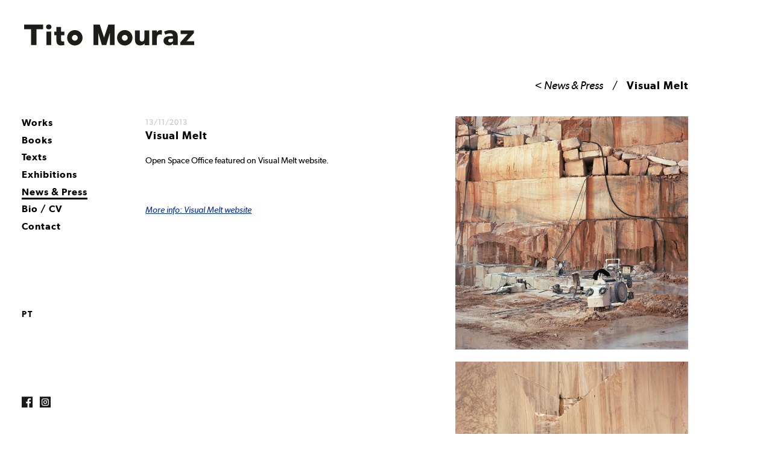

--- FILE ---
content_type: text/html; charset=utf-8
request_url: https://www.titomouraz.com/en/news/visualmelt/
body_size: 1652
content:
<!DOCTYPE html>

<html>
    <head>
        <meta name="viewport" content="initial-scale=1">
        <link rel="icon" href="/static/site/images/favicon.ico" type="image/ico" />
        <title>Visual Melt | Tito Mouraz</title>
        
        <link href="/static/site/css/screen.css" media="screen, projection, print" rel="stylesheet" type="text/css" />


        <meta property="og:title" content="Visual Melt | Tito Mouraz"/>
        <meta property="og:description" content="Open Space Office featured on Visual Melt website."/>
        <meta property="og:image" content="http://www.titomouraz.com/media/filer_public_thumbnails/filer_public/15/f6/15f6d84a-8c13-4da4-83c8-185adc80d64f/images-2.png__400x400_q85_crop_subsampling-2_upscale.jpg"/>
        <meta property="og:site_name" content="Tito Mouraz"/>
        <meta property="og:type" content="website" />
        <meta property="og:url" content="https://www.titomouraz.com/en/news/visualmelt/"/>

        <link rel="stylesheet" href="/static/CACHE/css/c09c6fc58cf2.css" type="text/css" media="screen, projection, print" />

        <script type="text/javascript">

  var _gaq = _gaq || [];
  _gaq.push(['_setAccount', 'UA-2323438-5']);
  _gaq.push(['_trackPageview']);

  (function() {
    var ga = document.createElement('script'); ga.type = 'text/javascript'; ga.async = true;
    ga.src = ('https:' == document.location.protocol ? 'https://ssl' : 'http://www') + '.google-analytics.com/ga.js';
    var s = document.getElementsByTagName('script')[0]; s.parentNode.insertBefore(ga, s);
  })();

</script>
    </head>
    <body class="" >
        <header class="site-header"><h1 class="site-brand"><a href="/en/"><img src="/static/site/images/logo.svg" alt="Tito Mouraz"></a></h1></header><nav class="site-navbar js-navbar"><a href="" class="navbar-btn js-toggleNavbar"><span></span></a><div class="language-selection"><a href="/pt/noticias/visualmelt/">pt</a></div><ul class="main-menu"><li ><a href="/en/works/">Works</a></li><li ><a href="/en/books/">Books</a></li><li ><a href="/en/texts/">Texts</a></li><li ><a href="/en/exhibitions/"> Exhibitions</a></li><li class="active"><a href="/en/news/">News &amp; Press</a></li><li ><a href="/en/about/">Bio / CV</a></li><li ><a href="/en/contacts/">Contact</a></li></ul><div class="social-links"><a href="https://pt-pt.facebook.com/tito.mouraz" target="_blank" class="icon-facebook"></a><a href="https://www.instagram.com/titomouraz/" target="_blank" class="icon-instagram"></a></div></nav><main id="content" class="site-content" role="main"><h1 class="page-header"><a href="/en/news/">&lt; News & Press</a><strong>Visual Melt</strong></h1><div class="content-group news-detail"><div class="main"><div class="news-date">13/11/2013</div><h2>Visual Melt</h2><p>Open Space Office featured on Visual Melt website.</p><p>&nbsp;</p><p><u><a href="http://visualmelt.com/filter/photography/Tito-Mouraz/" target="_top">More info: Visual Melt website</a></u></p></div><div class="aside"><ul class="news-images"><li><picture><source srcset="/media/filer_public_thumbnails/filer_public/5a/3d/5a3d36b8-6efa-4e6d-b911-4ebce30d497f/tm15.jpg__648x0_q95_subsampling-2_upscale.jpg" media="(max-width: 400px)"><source srcset="/media/filer_public_thumbnails/filer_public/5a/3d/5a3d36b8-6efa-4e6d-b911-4ebce30d497f/tm15.jpg__1384x0_q95_subsampling-2_upscale.jpg" media="(max-width: 767px)"><source srcset="/media/filer_public_thumbnails/filer_public/5a/3d/5a3d36b8-6efa-4e6d-b911-4ebce30d497f/tm15.jpg__374x0_q95_subsampling-2_upscale.jpg" media="(max-width: 991px)"><source srcset="/media/filer_public_thumbnails/filer_public/5a/3d/5a3d36b8-6efa-4e6d-b911-4ebce30d497f/tm15.jpg__616x0_q95_subsampling-2_upscale.jpg" media="(max-width: 1199px)"><source srcset="/media/filer_public_thumbnails/filer_public/5a/3d/5a3d36b8-6efa-4e6d-b911-4ebce30d497f/tm15.jpg__728x0_q95_subsampling-2_upscale.jpg"><img src="/media/filer_public_thumbnails/filer_public/5a/3d/5a3d36b8-6efa-4e6d-b911-4ebce30d497f/tm15.jpg__728x0_q95_subsampling-2_upscale.jpg"></picture></li><li><picture><source srcset="/media/filer_public_thumbnails/filer_public/bb/c4/bbc4397f-ba06-4bc2-94c4-d59a667daa6e/tm17.jpg__648x0_q95_subsampling-2_upscale.jpg" media="(max-width: 400px)"><source srcset="/media/filer_public_thumbnails/filer_public/bb/c4/bbc4397f-ba06-4bc2-94c4-d59a667daa6e/tm17.jpg__1384x0_q95_subsampling-2_upscale.jpg" media="(max-width: 767px)"><source srcset="/media/filer_public_thumbnails/filer_public/bb/c4/bbc4397f-ba06-4bc2-94c4-d59a667daa6e/tm17.jpg__374x0_q95_subsampling-2_upscale.jpg" media="(max-width: 991px)"><source srcset="/media/filer_public_thumbnails/filer_public/bb/c4/bbc4397f-ba06-4bc2-94c4-d59a667daa6e/tm17.jpg__616x0_q95_subsampling-2_upscale.jpg" media="(max-width: 1199px)"><source srcset="/media/filer_public_thumbnails/filer_public/bb/c4/bbc4397f-ba06-4bc2-94c4-d59a667daa6e/tm17.jpg__728x0_q95_subsampling-2_upscale.jpg"><img src="/media/filer_public_thumbnails/filer_public/bb/c4/bbc4397f-ba06-4bc2-94c4-d59a667daa6e/tm17.jpg__728x0_q95_subsampling-2_upscale.jpg"></picture></li><li><picture><source srcset="/media/filer_public_thumbnails/filer_public/51/81/5181ff58-d1c4-4854-b1d7-8d593613c3a8/tm18.jpg__648x0_q95_subsampling-2_upscale.jpg" media="(max-width: 400px)"><source srcset="/media/filer_public_thumbnails/filer_public/51/81/5181ff58-d1c4-4854-b1d7-8d593613c3a8/tm18.jpg__1384x0_q95_subsampling-2_upscale.jpg" media="(max-width: 767px)"><source srcset="/media/filer_public_thumbnails/filer_public/51/81/5181ff58-d1c4-4854-b1d7-8d593613c3a8/tm18.jpg__374x0_q95_subsampling-2_upscale.jpg" media="(max-width: 991px)"><source srcset="/media/filer_public_thumbnails/filer_public/51/81/5181ff58-d1c4-4854-b1d7-8d593613c3a8/tm18.jpg__616x0_q95_subsampling-2_upscale.jpg" media="(max-width: 1199px)"><source srcset="/media/filer_public_thumbnails/filer_public/51/81/5181ff58-d1c4-4854-b1d7-8d593613c3a8/tm18.jpg__728x0_q95_subsampling-2_upscale.jpg"><img src="/media/filer_public_thumbnails/filer_public/51/81/5181ff58-d1c4-4854-b1d7-8d593613c3a8/tm18.jpg__728x0_q95_subsampling-2_upscale.jpg"></picture></li></ul></div></div></main>

        
        

        <script src="/static/site/js/vendor/jquery-1.12.3.min.js"></script>

        <script type="text/javascript" src="/static/CACHE/js/1ef71514d716.js"></script>

        
    </body>
</html>


--- FILE ---
content_type: text/css
request_url: https://www.titomouraz.com/static/site/css/screen.css
body_size: 7850
content:
@font-face{font-family:"Gibson";src:url('../fonts/gibson/gibson_regular.eot?1616416666');src:url('../fonts/gibson/gibson_regular.eot?&1616416666#iefix') format('embedded-opentype'),url('../fonts/gibson/gibson_regular.woff?1616416666') format('woff'),url('../fonts/gibson/gibson_regular.ttf') format('truetype'),url('../fonts/gibson/gibson_regular.svg?1616416666#gibsonregular') format('svg');font-weight:400;font-style:normal}@font-face{font-family:"GibsonLight";src:url('../fonts/gibson/gibson_light.eot?1616416666');src:url('../fonts/gibson/gibson_light.eot?&1616416666#iefix') format('embedded-opentype'),url('../fonts/gibson/gibson_light.woff?1616416666') format('woff'),url('../fonts/gibson/gibson_light.ttf') format('truetype'),url('../fonts/gibson/gibson_light.svg?1616416666#gibsonlight') format('svg');font-weight:300;font-style:normal}@font-face{font-family:"GibsonItalic";src:url('../fonts/gibson/gibson_italic.eot?1616416666');src:url('../fonts/gibson/gibson_italic.eot?&1616416666#iefix') format('embedded-opentype'),url('../fonts/gibson/gibson_italic.woff?1616416666') format('woff'),url('../fonts/gibson/gibson_italic.ttf') format('truetype'),url('../fonts/gibson/gibson_italic.svg?1616416666#gibsonitalic') format('svg');font-weight:400;font-style:italic}@font-face{font-family:"GibsonSemibold";src:url('../fonts/gibson/gibson_semibold.eot?1616416666');src:url('../fonts/gibson/gibson_semibold.eot?&1616416666#iefix') format('embedded-opentype'),url('../fonts/gibson/gibson_semibold.woff?1616416666') format('woff'),url('../fonts/gibson/gibson_semibold.ttf') format('truetype'),url('../fonts/gibson/gibson_semibold.svg?1616416666#gibsonsemibold') format('svg');font-weight:600;font-style:normal}@font-face{font-family:"GibsonSemiboldItalic";src:url('../fonts/gibson/gibson_semiboldit.eot?1616416666');src:url('../fonts/gibson/gibson_semiboldit.eot?&1616416666#iefix') format('embedded-opentype'),url('../fonts/gibson/gibson_semiboldit.woff?1616416666') format('woff'),url('../fonts/gibson/gibson_semiboldit.ttf') format('truetype'),url('../fonts/gibson/gibson_semiboldit.svg?1616416666#gibsonsemibold_italic') format('svg');font-weight:600;font-style:italic}@font-face{font-family:"fontcustom";src:url("../icons/fontcustom/fontcustom_9682b19014b8e871079fc208d4a10234.eot");src:url("../icons/fontcustom/fontcustom_9682b19014b8e871079fc208d4a10234.eot?#iefix") format("embedded-opentype"),url("../icons/fontcustom/fontcustom_9682b19014b8e871079fc208d4a10234.woff") format("woff"),url("../icons/fontcustom/fontcustom_9682b19014b8e871079fc208d4a10234.ttf") format("truetype"),url("../icons/fontcustom/fontcustom_9682b19014b8e871079fc208d4a10234.svg#fontcustom") format("svg");font-weight:normal;font-style:normal}@media screen and (-webkit-min-device-pixel-ratio: 0){@font-face{font-family:"fontcustom";src:url("../icons/fontcustom/fontcustom_9682b19014b8e871079fc208d4a10234.svg#fontcustom") format("svg")}}[data-icon]:before{content:attr(data-icon)}[data-icon]:before,.icon-arrowDown:before,.icon-arrowLeft:before,.slick-prev:before,.icon-arrowRight:before,.slick-next:before,.icon-arrowTop:before,.icon-close:before,.mfp-close:before,.icon-facebook:before,.icon-instagram:before,.icon-pinterest:before,.icon-play:before,.video-item:before,.icon-twitter:before{display:inline-block;font-family:"fontcustom";font-style:normal;font-weight:normal;font-variant:normal;line-height:1;text-decoration:inherit;text-rendering:optimizeLegibility;text-transform:none;-moz-osx-font-smoothing:grayscale;-webkit-font-smoothing:antialiased;font-smoothing:antialiased}.icon-arrowDown:before{content:"\f100"}.icon-arrowLeft:before,.slick-prev:before{content:"\f101"}.icon-arrowRight:before,.slick-next:before{content:"\f102"}.icon-arrowTop:before{content:"\f103"}.icon-close:before,.mfp-close:before{content:"\f104"}.icon-facebook:before{content:"\f105"}.icon-instagram:before{content:"\f109"}.icon-pinterest:before{content:"\f106"}.icon-play:before,.video-item:before{content:"\f107"}.icon-twitter:before{content:"\f108"}/*! normalize.css v3.0.3 | MIT License | github.com/necolas/normalize.css */html{font-family:sans-serif;-ms-text-size-adjust:100%;-webkit-text-size-adjust:100%}body{margin:0}article,aside,details,figcaption,figure,footer,header,hgroup,main,menu,nav,section,summary{display:block}audio,canvas,progress,video{display:inline-block;vertical-align:baseline}audio:not([controls]){display:none;height:0}[hidden],template{display:none}a{background-color:transparent}a:active,a:hover{outline:0}abbr[title]{border-bottom:none;text-decoration:underline;text-decoration:underline dotted}b,strong{font-weight:bold}dfn{font-style:italic}h1{font-size:2em;margin:0.67em 0}mark{background:#ff0;color:#000}small{font-size:80%}sub,sup{font-size:75%;line-height:0;position:relative;vertical-align:baseline}sup{top:-0.5em}sub{bottom:-0.25em}img{border:0}svg:not(:root){overflow:hidden}figure{margin:1em 40px}hr{box-sizing:content-box;height:0}pre{overflow:auto}code,kbd,pre,samp{font-family:monospace, monospace;font-size:1em}button,input,optgroup,select,textarea{color:inherit;font:inherit;margin:0}button{overflow:visible}button,select{text-transform:none}button,html input[type="button"],input[type="reset"],input[type="submit"]{-webkit-appearance:button;cursor:pointer}button[disabled],html input[disabled]{cursor:default}button::-moz-focus-inner,input::-moz-focus-inner{border:0;padding:0}input{line-height:normal}input[type="checkbox"],input[type="radio"]{box-sizing:border-box;padding:0}input[type="number"]::-webkit-inner-spin-button,input[type="number"]::-webkit-outer-spin-button{height:auto}input[type="search"]{-webkit-appearance:textfield;box-sizing:content-box}input[type="search"]::-webkit-search-cancel-button,input[type="search"]::-webkit-search-decoration{-webkit-appearance:none}fieldset{border:1px solid #c0c0c0;margin:0 2px;padding:0.35em 0.625em 0.75em}legend{border:0;padding:0}textarea{overflow:auto}optgroup{font-weight:bold}table{border-collapse:collapse;border-spacing:0}td,th{padding:0}.container,.site-content{padding-right:12px;padding-left:12px;margin-right:auto;margin-left:auto}.container:before,.site-content:before,.container:after,.site-content:after{display:table;content:" "}.container:after,.site-content:after{clear:both}@media (min-width: 768px){.container,.site-content{width:792px}}@media (min-width: 992px){.container,.site-content{width:984px}}@media (min-width: 1200px){.container,.site-content{width:1200px}}.container-fluid{padding-right:12px;padding-left:12px;margin-right:auto;margin-left:auto}.container-fluid:before,.container-fluid:after{display:table;content:" "}.container-fluid:after{clear:both}.row,.text-links{margin-right:-12px;margin-left:-12px}.row:before,.text-links:before,.row:after,.text-links:after{display:table;content:" "}.row:after,.text-links:after{clear:both}.row-no-gutters{margin-right:0;margin-left:0}.row-no-gutters [class*="col-"]{padding-right:0;padding-left:0}.col-xs-1,.col-sm-1,.col-md-1,.col-lg-1,.col-xs-2,.col-sm-2,.col-md-2,.col-lg-2,.col-xs-3,.col-sm-3,.col-md-3,.col-lg-3,.col-xs-4,.col-sm-4,.col-md-4,.col-lg-4,.col-xs-5,.col-sm-5,.col-md-5,.col-lg-5,.col-xs-6,.col-sm-6,.col-md-6,.col-lg-6,.col-xs-7,.col-sm-7,.col-md-7,.col-lg-7,.col-xs-8,.col-sm-8,.col-md-8,.col-lg-8,.col-xs-9,.col-sm-9,.col-md-9,.col-lg-9,.col-xs-10,.col-sm-10,.col-md-10,.col-lg-10,.col-xs-11,.col-sm-11,.col-md-11,.col-lg-11,.col-xs-12,.col-sm-12,.col-md-12,.col-lg-12{position:relative;min-height:1px;padding-right:12px;padding-left:12px}.col-xs-1,.col-xs-2,.col-xs-3,.col-xs-4,.col-xs-5,.col-xs-6,.col-xs-7,.col-xs-8,.col-xs-9,.col-xs-10,.col-xs-11,.col-xs-12{float:left}.col-xs-1{width:8.33333333%}.col-xs-2{width:16.66666667%}.col-xs-3{width:25%}.col-xs-4{width:33.33333333%}.col-xs-5{width:41.66666667%}.col-xs-6{width:50%}.col-xs-7{width:58.33333333%}.col-xs-8{width:66.66666667%}.col-xs-9{width:75%}.col-xs-10{width:83.33333333%}.col-xs-11{width:91.66666667%}.col-xs-12{width:100%}.col-xs-pull-0{right:auto}.col-xs-pull-1{right:8.33333333%}.col-xs-pull-2{right:16.66666667%}.col-xs-pull-3{right:25%}.col-xs-pull-4{right:33.33333333%}.col-xs-pull-5{right:41.66666667%}.col-xs-pull-6{right:50%}.col-xs-pull-7{right:58.33333333%}.col-xs-pull-8{right:66.66666667%}.col-xs-pull-9{right:75%}.col-xs-pull-10{right:83.33333333%}.col-xs-pull-11{right:91.66666667%}.col-xs-pull-12{right:100%}.col-xs-push-0{left:auto}.col-xs-push-1{left:8.33333333%}.col-xs-push-2{left:16.66666667%}.col-xs-push-3{left:25%}.col-xs-push-4{left:33.33333333%}.col-xs-push-5{left:41.66666667%}.col-xs-push-6{left:50%}.col-xs-push-7{left:58.33333333%}.col-xs-push-8{left:66.66666667%}.col-xs-push-9{left:75%}.col-xs-push-10{left:83.33333333%}.col-xs-push-11{left:91.66666667%}.col-xs-push-12{left:100%}.col-xs-offset-0{margin-left:0%}.col-xs-offset-1{margin-left:8.33333333%}.col-xs-offset-2{margin-left:16.66666667%}.col-xs-offset-3{margin-left:25%}.col-xs-offset-4{margin-left:33.33333333%}.col-xs-offset-5{margin-left:41.66666667%}.col-xs-offset-6{margin-left:50%}.col-xs-offset-7{margin-left:58.33333333%}.col-xs-offset-8{margin-left:66.66666667%}.col-xs-offset-9{margin-left:75%}.col-xs-offset-10{margin-left:83.33333333%}.col-xs-offset-11{margin-left:91.66666667%}.col-xs-offset-12{margin-left:100%}@media (min-width: 768px){.col-sm-1,.col-sm-2,.col-sm-3,.col-sm-4,.col-sm-5,.col-sm-6,.col-sm-7,.col-sm-8,.col-sm-9,.col-sm-10,.col-sm-11,.col-sm-12{float:left}.col-sm-1{width:8.33333333%}.col-sm-2{width:16.66666667%}.col-sm-3{width:25%}.col-sm-4{width:33.33333333%}.col-sm-5{width:41.66666667%}.col-sm-6{width:50%}.col-sm-7{width:58.33333333%}.col-sm-8{width:66.66666667%}.col-sm-9{width:75%}.col-sm-10{width:83.33333333%}.col-sm-11{width:91.66666667%}.col-sm-12{width:100%}.col-sm-pull-0{right:auto}.col-sm-pull-1{right:8.33333333%}.col-sm-pull-2{right:16.66666667%}.col-sm-pull-3{right:25%}.col-sm-pull-4{right:33.33333333%}.col-sm-pull-5{right:41.66666667%}.col-sm-pull-6{right:50%}.col-sm-pull-7{right:58.33333333%}.col-sm-pull-8{right:66.66666667%}.col-sm-pull-9{right:75%}.col-sm-pull-10{right:83.33333333%}.col-sm-pull-11{right:91.66666667%}.col-sm-pull-12{right:100%}.col-sm-push-0{left:auto}.col-sm-push-1{left:8.33333333%}.col-sm-push-2{left:16.66666667%}.col-sm-push-3{left:25%}.col-sm-push-4{left:33.33333333%}.col-sm-push-5{left:41.66666667%}.col-sm-push-6{left:50%}.col-sm-push-7{left:58.33333333%}.col-sm-push-8{left:66.66666667%}.col-sm-push-9{left:75%}.col-sm-push-10{left:83.33333333%}.col-sm-push-11{left:91.66666667%}.col-sm-push-12{left:100%}.col-sm-offset-0{margin-left:0%}.col-sm-offset-1{margin-left:8.33333333%}.col-sm-offset-2{margin-left:16.66666667%}.col-sm-offset-3{margin-left:25%}.col-sm-offset-4{margin-left:33.33333333%}.col-sm-offset-5{margin-left:41.66666667%}.col-sm-offset-6{margin-left:50%}.col-sm-offset-7{margin-left:58.33333333%}.col-sm-offset-8{margin-left:66.66666667%}.col-sm-offset-9{margin-left:75%}.col-sm-offset-10{margin-left:83.33333333%}.col-sm-offset-11{margin-left:91.66666667%}.col-sm-offset-12{margin-left:100%}}@media (min-width: 992px){.col-md-1,.col-md-2,.col-md-3,.col-md-4,.col-md-5,.col-md-6,.col-md-7,.col-md-8,.col-md-9,.col-md-10,.col-md-11,.col-md-12{float:left}.col-md-1{width:8.33333333%}.col-md-2{width:16.66666667%}.col-md-3{width:25%}.col-md-4{width:33.33333333%}.col-md-5{width:41.66666667%}.col-md-6{width:50%}.col-md-7{width:58.33333333%}.col-md-8{width:66.66666667%}.col-md-9{width:75%}.col-md-10{width:83.33333333%}.col-md-11{width:91.66666667%}.col-md-12{width:100%}.col-md-pull-0{right:auto}.col-md-pull-1{right:8.33333333%}.col-md-pull-2{right:16.66666667%}.col-md-pull-3{right:25%}.col-md-pull-4{right:33.33333333%}.col-md-pull-5{right:41.66666667%}.col-md-pull-6{right:50%}.col-md-pull-7{right:58.33333333%}.col-md-pull-8{right:66.66666667%}.col-md-pull-9{right:75%}.col-md-pull-10{right:83.33333333%}.col-md-pull-11{right:91.66666667%}.col-md-pull-12{right:100%}.col-md-push-0{left:auto}.col-md-push-1{left:8.33333333%}.col-md-push-2{left:16.66666667%}.col-md-push-3{left:25%}.col-md-push-4{left:33.33333333%}.col-md-push-5{left:41.66666667%}.col-md-push-6{left:50%}.col-md-push-7{left:58.33333333%}.col-md-push-8{left:66.66666667%}.col-md-push-9{left:75%}.col-md-push-10{left:83.33333333%}.col-md-push-11{left:91.66666667%}.col-md-push-12{left:100%}.col-md-offset-0{margin-left:0%}.col-md-offset-1{margin-left:8.33333333%}.col-md-offset-2{margin-left:16.66666667%}.col-md-offset-3{margin-left:25%}.col-md-offset-4{margin-left:33.33333333%}.col-md-offset-5{margin-left:41.66666667%}.col-md-offset-6{margin-left:50%}.col-md-offset-7{margin-left:58.33333333%}.col-md-offset-8{margin-left:66.66666667%}.col-md-offset-9{margin-left:75%}.col-md-offset-10{margin-left:83.33333333%}.col-md-offset-11{margin-left:91.66666667%}.col-md-offset-12{margin-left:100%}}@media (min-width: 1200px){.col-lg-1,.col-lg-2,.col-lg-3,.col-lg-4,.col-lg-5,.col-lg-6,.col-lg-7,.col-lg-8,.col-lg-9,.col-lg-10,.col-lg-11,.col-lg-12{float:left}.col-lg-1{width:8.33333333%}.col-lg-2{width:16.66666667%}.col-lg-3{width:25%}.col-lg-4{width:33.33333333%}.col-lg-5{width:41.66666667%}.col-lg-6{width:50%}.col-lg-7{width:58.33333333%}.col-lg-8{width:66.66666667%}.col-lg-9{width:75%}.col-lg-10{width:83.33333333%}.col-lg-11{width:91.66666667%}.col-lg-12{width:100%}.col-lg-pull-0{right:auto}.col-lg-pull-1{right:8.33333333%}.col-lg-pull-2{right:16.66666667%}.col-lg-pull-3{right:25%}.col-lg-pull-4{right:33.33333333%}.col-lg-pull-5{right:41.66666667%}.col-lg-pull-6{right:50%}.col-lg-pull-7{right:58.33333333%}.col-lg-pull-8{right:66.66666667%}.col-lg-pull-9{right:75%}.col-lg-pull-10{right:83.33333333%}.col-lg-pull-11{right:91.66666667%}.col-lg-pull-12{right:100%}.col-lg-push-0{left:auto}.col-lg-push-1{left:8.33333333%}.col-lg-push-2{left:16.66666667%}.col-lg-push-3{left:25%}.col-lg-push-4{left:33.33333333%}.col-lg-push-5{left:41.66666667%}.col-lg-push-6{left:50%}.col-lg-push-7{left:58.33333333%}.col-lg-push-8{left:66.66666667%}.col-lg-push-9{left:75%}.col-lg-push-10{left:83.33333333%}.col-lg-push-11{left:91.66666667%}.col-lg-push-12{left:100%}.col-lg-offset-0{margin-left:0%}.col-lg-offset-1{margin-left:8.33333333%}.col-lg-offset-2{margin-left:16.66666667%}.col-lg-offset-3{margin-left:25%}.col-lg-offset-4{margin-left:33.33333333%}.col-lg-offset-5{margin-left:41.66666667%}.col-lg-offset-6{margin-left:50%}.col-lg-offset-7{margin-left:58.33333333%}.col-lg-offset-8{margin-left:66.66666667%}.col-lg-offset-9{margin-left:75%}.col-lg-offset-10{margin-left:83.33333333%}.col-lg-offset-11{margin-left:91.66666667%}.col-lg-offset-12{margin-left:100%}}.clearfix:before,.clearfix:after{display:table;content:" "}.clearfix:after{clear:both}.center-block{display:block;margin-right:auto;margin-left:auto}.pull-right{float:right !important}.pull-left{float:left !important}.hide{display:none !important}.show{display:block !important}.invisible{visibility:hidden}.text-hide{font:0/0 a;color:transparent;text-shadow:none;background-color:transparent;border:0}.hidden{display:none !important}.affix{position:fixed}@-ms-viewport{width:device-width}.visible-xs{display:none !important}.visible-sm{display:none !important}.visible-md{display:none !important}.visible-lg{display:none !important}.visible-xs-block,.visible-xs-inline,.visible-xs-inline-block,.visible-sm-block,.visible-sm-inline,.visible-sm-inline-block,.visible-md-block,.visible-md-inline,.visible-md-inline-block,.visible-lg-block,.visible-lg-inline,.visible-lg-inline-block{display:none !important}@media (max-width: 767px){.visible-xs{display:block !important}table.visible-xs{display:table !important}tr.visible-xs{display:table-row !important}th.visible-xs,td.visible-xs{display:table-cell !important}}@media (max-width: 767px){.visible-xs-block{display:block !important}}@media (max-width: 767px){.visible-xs-inline{display:inline !important}}@media (max-width: 767px){.visible-xs-inline-block{display:inline-block !important}}@media (min-width: 768px) and (max-width: 991px){.visible-sm{display:block !important}table.visible-sm{display:table !important}tr.visible-sm{display:table-row !important}th.visible-sm,td.visible-sm{display:table-cell !important}}@media (min-width: 768px) and (max-width: 991px){.visible-sm-block{display:block !important}}@media (min-width: 768px) and (max-width: 991px){.visible-sm-inline{display:inline !important}}@media (min-width: 768px) and (max-width: 991px){.visible-sm-inline-block{display:inline-block !important}}@media (min-width: 992px) and (max-width: 1199px){.visible-md{display:block !important}table.visible-md{display:table !important}tr.visible-md{display:table-row !important}th.visible-md,td.visible-md{display:table-cell !important}}@media (min-width: 992px) and (max-width: 1199px){.visible-md-block{display:block !important}}@media (min-width: 992px) and (max-width: 1199px){.visible-md-inline{display:inline !important}}@media (min-width: 992px) and (max-width: 1199px){.visible-md-inline-block{display:inline-block !important}}@media (min-width: 1200px){.visible-lg{display:block !important}table.visible-lg{display:table !important}tr.visible-lg{display:table-row !important}th.visible-lg,td.visible-lg{display:table-cell !important}}@media (min-width: 1200px){.visible-lg-block{display:block !important}}@media (min-width: 1200px){.visible-lg-inline{display:inline !important}}@media (min-width: 1200px){.visible-lg-inline-block{display:inline-block !important}}@media (max-width: 767px){.hidden-xs{display:none !important}}@media (min-width: 768px) and (max-width: 991px){.hidden-sm{display:none !important}}@media (min-width: 992px) and (max-width: 1199px){.hidden-md{display:none !important}}@media (min-width: 1200px){.hidden-lg{display:none !important}}.visible-print{display:none !important}@media print{.visible-print{display:block !important}table.visible-print{display:table !important}tr.visible-print{display:table-row !important}th.visible-print,td.visible-print{display:table-cell !important}}.visible-print-block{display:none !important}@media print{.visible-print-block{display:block !important}}.visible-print-inline{display:none !important}@media print{.visible-print-inline{display:inline !important}}.visible-print-inline-block{display:none !important}@media print{.visible-print-inline-block{display:inline-block !important}}@media print{.hidden-print{display:none !important}}.slick-slider{position:relative;display:block;box-sizing:border-box;-webkit-touch-callout:none;-webkit-user-select:none;-khtml-user-select:none;-moz-user-select:none;-ms-user-select:none;user-select:none;-ms-touch-action:pan-y;touch-action:pan-y;-webkit-tap-highlight-color:transparent}.slick-list{position:relative;overflow:hidden;display:block;margin:0;padding:0}.slick-list:focus{outline:none}.slick-list.dragging{cursor:pointer;cursor:hand}.slick-slider .slick-track,.slick-slider .slick-list{-webkit-transform:translate3d(0, 0, 0);-moz-transform:translate3d(0, 0, 0);-ms-transform:translate3d(0, 0, 0);-o-transform:translate3d(0, 0, 0);transform:translate3d(0, 0, 0)}.slick-track{position:relative;left:0;top:0;display:block}.slick-track:before,.slick-track:after{content:"";display:table}.slick-track:after{clear:both}.slick-loading .slick-track{visibility:hidden}.slick-slide{float:left;height:100%;min-height:1px;display:none}[dir="rtl"] .slick-slide{float:right}.slick-slide img{display:block}.slick-slide.slick-loading img{display:none}.slick-slide.dragging img{pointer-events:none}.slick-initialized .slick-slide{display:block}.slick-loading .slick-slide{visibility:hidden}.slick-vertical .slick-slide{display:block;height:auto;border:1px solid transparent}.slick-arrow.slick-hidden{display:none}.mfp-bg{top:0;left:0;width:100%;height:100%;z-index:1042;overflow:hidden;position:fixed;background:#fff;opacity:1}.mfp-wrap{top:0;left:0;width:100%;height:100%;z-index:1043;position:fixed;outline:none !important;-webkit-backface-visibility:hidden}.mfp-container{text-align:center;position:absolute;width:100%;height:100%;left:0;top:0;padding:0 12px;box-sizing:border-box}.mfp-container:before{content:'';display:inline-block;height:100%;vertical-align:middle}.mfp-align-top .mfp-container:before{display:none}.mfp-content{position:relative;display:inline-block;vertical-align:middle;margin:0 auto;text-align:left;z-index:1045}.mfp-inline-holder .mfp-content,.mfp-ajax-holder .mfp-content{width:100%;cursor:auto}.mfp-ajax-cur{cursor:progress}.mfp-zoom-out-cur,.mfp-zoom-out-cur .mfp-image-holder .mfp-close{cursor:-moz-zoom-out;cursor:-webkit-zoom-out;cursor:zoom-out}.mfp-zoom{cursor:pointer;cursor:-webkit-zoom-in;cursor:-moz-zoom-in;cursor:zoom-in}.mfp-auto-cursor .mfp-content{cursor:auto}.mfp-close,.mfp-arrow,.mfp-preloader,.mfp-counter{-webkit-user-select:none;-moz-user-select:none;user-select:none}.mfp-loading.mfp-figure{display:none}.mfp-hide{display:none !important}.mfp-preloader{color:#CCC;position:absolute;top:50%;width:auto;text-align:center;margin-top:-0.8em;left:8px;right:8px;z-index:1044}.mfp-preloader a{color:#CCC}.mfp-preloader a:hover{color:#FFF}.mfp-s-ready .mfp-preloader{display:none}.mfp-s-error .mfp-content{display:none}button.mfp-close,button.mfp-arrow{overflow:visible;cursor:pointer;background:transparent;border:0;-webkit-appearance:none;display:block;outline:none;padding:0;z-index:1046;box-shadow:none;touch-action:manipulation}button::-moz-focus-inner{padding:0;border:0}.mfp-close{width:44px;height:44px;line-height:44px;position:absolute;right:0;top:0;text-decoration:none;text-align:center;opacity:1;padding:0 0 18px 10px;color:#FFF;font-style:normal;font-size:28px;font-family:Arial, Baskerville, monospace}.mfp-close:hover,.mfp-close:focus{opacity:1}.mfp-close:active{top:1px}.mfp-close-btn-in .mfp-close{color:#000}.mfp-image-holder .mfp-close,.mfp-iframe-holder .mfp-close{color:#FFF;right:-6px;text-align:right;padding-right:6px;width:100%}.mfp-counter{position:absolute;top:0;right:0;color:#CCC;font-size:12px;line-height:18px;white-space:nowrap}@media all and (max-width: 900px){.mfp-arrow{-webkit-transform:scale(0.75);transform:scale(0.75)}.mfp-arrow-left{-webkit-transform-origin:0;transform-origin:0}.mfp-arrow-right{-webkit-transform-origin:100%;transform-origin:100%}.mfp-container{padding-left:12px;padding-right:12px}}*,*:before,*:after{-webkit-box-sizing:border-box;-moz-box-sizing:border-box;box-sizing:border-box}a:focus,input:focus,textarea:focus,button:focus,.slick-slide:focus{outline:none}a,button,.btn{-webkit-transition:all 0.3s;-o-transition:all 0.3s;transition:all 0.3s}a{text-decoration:none;color:#002EA7}a:hover{color:rgba(0,0,0,0.5)}.link-unstyled,.page-header a,.related-articles-header a,.site-navbar a,.gallery-list>li>a,.description-item>a,.text-quotes a,.books-list a{color:inherit}.link-unstyled:hover,.page-header a:hover,.related-articles-header a:hover,.site-navbar a:hover,.gallery-list>li>a:hover,.description-item>a:hover,.text-quotes a:hover,.books-list a:hover{color:inherit}section,article,aside,header,footer,nav,main,figure,figcaption,code,picture{display:block}h1,h2,h3,h4,h5,h6,p,ul,ol,dl,table,figure,code{margin:0 0 20px}img{max-width:100%;height:auto}body{font-family:Gibson,Helvetica,Arial,sans-serif;font-weight:400;font-style:normal;font-size:14px;line-height:21px;background:#fff;color:#000}em{font-family:GibsonItalic,Helvetica,Arial,sans-serif;font-weight:400;font-style:italic}strong{font-family:GibsonSemibold,Helvetica,Arial,sans-serif;font-weight:600;font-style:normal}strong em,em strong{font-family:GibsonSemiboldItalic,Helvetica,Arial,sans-serif;font-weight:600;font-style:italic}h1,h2,h3,h4,h5,h6{font-family:GibsonSemibold,Helvetica,Arial,sans-serif;font-weight:600;font-style:normal;letter-spacing:1px}h1{font-size:18px;line-height:22px}h2{font-size:18px;line-height:22px}h3{font-size:26px;line-height:30px}h4{font-size:20px;line-height:24px}h5{font-size:14px;line-height:21px}h6{font-size:10px;line-height:13px}.small-text,.text-links h3{font-size:10px;line-height:13px}.big-text,input[type="submit"],button,.btn{font-size:18px;line-height:22px}.subtitle{display:block}.indented-paragraph,.content-group p,.text-item p,.description-item p,.texts-list .project,.text-quotes .project{text-indent:0;margin:0 0 20px}ul{list-style-type:disc;padding-left:1.1em}.list-unstyled,.main-menu,.gallery-list,.text-links,.text-quotes,.books-list,.news-images{list-style-type:none;padding-left:0;margin-bottom:0}.indented-list,.about-info ul,.contacts-info .main ul{text-indent:0}.container,.site-content{width:auto;margin-left:24px;margin-right:24px;padding:0}@media (max-width: 991px){.container,.site-content{margin-left:24px;margin-right:60px}}.site-content{padding-bottom:40px}@media (min-width: 768px){.content-group{margin-left:-12px;margin-right:-12px}.content-group:before,.content-group:after{display:table;content:" "}.content-group:after{clear:both}}@media (min-width: 992px){.content-group{margin-left:0;margin-right:0}}@media (max-width: 767px){.content-group .main{margin-bottom:20px}}@media (min-width: 768px){.content-group .main{float:left;padding-left:12px;padding-right:12px;width:66.66666667%}}@media (min-width: 992px){.content-group .main{width:41.66666667%;margin-left:16.66666667%}}@media (min-width: 768px){.content-group .aside{float:left;padding-left:12px;padding-right:12px;width:33.33333333%}}@media (min-width: 992px){.content-group .aside{width:33.33333333%}}.content-group h2{margin:20px 0 0}.content-group h2:first-child{margin-top:0}.content-group a{font-family:GibsonItalic,Helvetica,Arial,sans-serif;font-weight:400;font-style:italic}.block-borders,.book-description{position:relative;padding:6px 18px}.block-borders:before,.book-description:before{content:"";display:block;position:absolute;left:12px;right:12px;height:1px;border-top:2px solid #000;top:0;bottom:auto}.block-borders:after,.book-description:after{content:"";display:block;position:absolute;left:12px;right:12px;height:1px;border-top:2px solid #000;top:auto;bottom:0}@media (max-width: 767px){.block-borders,.book-description{padding:6px}.block-borders:before,.book-description:before,.block-borders:after,.book-description:after{left:0;right:0}}.page-header,.related-articles-header{font-family:Gibson,Helvetica,Arial,sans-serif;font-weight:400;font-style:normal;margin-bottom:40px;letter-spacing:0}@media (min-width: 768px){.page-header,.related-articles-header{text-align:right}}@media (min-width: 992px){.page-header,.related-articles-header{margin-right:8.33333333%;padding-right:12px}}.page-header strong,.related-articles-header strong{letter-spacing:1px}.page-header a,.related-articles-header a{font-family:GibsonItalic,Helvetica,Arial,sans-serif;font-weight:400;font-style:italic}.page-header a:hover,.related-articles-header a:hover{color:#bfbfbf}.page-header a:after,.related-articles-header a:after{font-family:Gibson,Helvetica,Arial,sans-serif;font-weight:400;font-style:normal;content:"/";display:inline-block;margin:0 15px}.slideshow{padding-bottom:23px}.slideshow .slide{position:relative}.slick-counter{position:absolute;bottom:2px;left:0;height:18px}.slick-arrow{padding:0;background:none;border:none;line-height:1;position:absolute;bottom:0;font-size:18px;height:18px;z-index:10}.slick-prev{right:24px}.slick-next{right:0}.intro-slideshow{position:fixed;top:0;left:0;right:0;bottom:0;z-index:10}.intro-slideshow .slick-list,.intro-slideshow .slick-track,.intro-slideshow .slick-slide{height:100%}.intro-slideshow .slide{background-repeat:no-repeat;background-position:center;background-size:cover}.about-info .aside ul,.about-info .aside p{padding-left:0;text-indent:0}.about-info h1,.about-info h2,.about-info h3,.about-info h4,.about-info h5,.about-info h6{margin-bottom:10px;margin-top:30px}.js-masonryItem img{-webkit-transition:opacity .5s;-o-transition:opacity .5s;transition:opacity .5s;opacity:0}.site-header{padding:40px 40px 30px;position:relative;z-index:50}.site-brand{max-width:282px}.homepage .site-header{width:auto;position:fixed;left:40px;right:40px;top:40px;padding:0}.navbar-btn{-webkit-transition:all 0.6s ease-out;-o-transition:all 0.6s ease-out;transition:all 0.6s ease-out;display:block;position:absolute;top:0;left:0;bottom:0;background:#d1d1d1;z-index:2;width:36px;line-height:1}@media (min-width: 992px){.navbar-btn{display:none}}.navbar-btn span{position:relative;display:block;height:12px;width:16px;-moz-transform:translate(-50%, -50%);-ms-transform:translate(-50%, -50%);-webkit-transform:translate(-50%, -50%);transform:translate(-50%, -50%);position:absolute;top:50%;left:50%}.navbar-btn span:before,.navbar-btn span:after{content:"";display:block;width:16px;border-top:2px solid #000;position:absolute;left:0}.navbar-btn span:before{height:7px;border-bottom:2px solid #000;top:0}.navbar-btn span:after{bottom:0}.navbar-btn:hover{color:#000}.site-navbar{display:-webkit-flex;display:flex;-webkit-flex-direction:column;flex-direction:column;-webkit-justify-content:space-between;justify-content:space-between;-webkit-transition:right 0.6s ease-out;-o-transition:right 0.6s ease-out;transition:right 0.6s ease-out;position:fixed;top:0;right:-154px;bottom:0;background:rgba(255,255,255,0.95);z-index:100;padding:40px 12px 40px 36px;overflow:hidden;width:190px}@media (min-width: 992px){.site-navbar{background:transparent;top:193px;bottom:40px;padding:0;left:36px}}@media (max-width: 991px){.site-navbar.opened{right:0}.site-navbar.opened .navbar-btn{background:transparent}.site-navbar.opened .navbar-btn span:before{-moz-transform:rotate(45deg);-ms-transform:rotate(45deg);-webkit-transform:rotate(45deg);transform:rotate(45deg);top:5px;height:2px;border-bottom:none}.site-navbar.opened .navbar-btn span:after{-moz-transform:rotate(-45deg);-ms-transform:rotate(-45deg);-webkit-transform:rotate(-45deg);transform:rotate(-45deg);bottom:5px}}.site-navbar a:hover{color:#bfbfbf}@media (min-width: 992px){.homepage .site-navbar a{color:#fff}.homepage .site-navbar a:hover{color:#bfbfbf}}.language-selection{font-family:GibsonSemibold,Helvetica,Arial,sans-serif;font-weight:600;font-style:normal;text-transform:uppercase;letter-spacing:2px}@media (min-width: 992px){.language-selection{-webkit-order:2;order:2;margin:40px 0}}.main-menu,.credits,.social-links{margin-top:40px}@media (min-width: 992px){.main-menu,.credits,.social-links{margin-top:0}}@media (min-width: 992px){.main-menu{-webkit-order:1;order:1}}.main-menu li{margin-top:6.66666667px}.main-menu li:first-child{margin-top:0}.main-menu .about-link{margin-top:40px}.main-menu a{font-family:GibsonSemibold,Helvetica,Arial,sans-serif;font-weight:600;font-style:normal;font-size:16px;letter-spacing:1px}.main-menu li.active a{border-bottom:solid 3px}@media (min-width: 992px){.social-links{-webkit-order:3;order:3}}.social-links a{display:inline-block;font-size:18px;color:#191919;margin-right:12px}.social-links a:hover{color:#bfbfbf}@media (min-width: 768px){.gallery-list{margin-left:-12px;margin-right:-12px}.gallery-list:before,.gallery-list:after{display:table;content:" "}.gallery-list:after{clear:both}}@media (min-width: 992px){.gallery-list{margin-left:16.66666667%;margin-right:8.33333333%}}.gallery-list>li{margin-bottom:20px;position:relative;width:100%}@media (min-width: 768px){.gallery-list>li{float:left;padding-left:12px;padding-right:12px;width:33.33333333%}}.gallery-list>li>a{display:block;position:relative}.gallery-list img{display:block;width:100%}.gallery-list .modal-content{display:none}.gallery-list .counter{font-family:Gibson,Helvetica,Arial,sans-serif;font-weight:400;font-style:normal;position:absolute;right:10px;bottom:6px;color:#fff;font-size:9px;letter-spacing:2px}.text-item,.description-item{-webkit-transition:all 0.3s;-o-transition:all 0.3s;transition:all 0.3s;display:block;border-top:2px solid #000;border-bottom:2px solid #000;padding:6px}.gallery-list>li:hover .text-item,.gallery-list>li:hover .description-item{background:#000;color:#fff}.description-item>a:hover{color:#bfbfbf}.description-item .view-more{font-family:GibsonSemiboldItalic,Helvetica,Arial,sans-serif;font-weight:600;font-style:italic}.description-item .view-more:before{content:"+";display:inline-block;width:10px}.description-item.with-collapsed{cursor:pointer}.description-item.with-collapsed.opened .view-more:before{content:"-"}.description-item.with-collapsed .collapsed{margin-top:10px;display:none}.gallery-list>li:hover .description-item{background:#fff;color:#000}.video-item{position:relative}.video-item:before{-moz-transform:translate(-50%, -50%);-ms-transform:translate(-50%, -50%);-webkit-transform:translate(-50%, -50%);transform:translate(-50%, -50%);font-size:54px;position:absolute;top:50%;left:50%;z-index:10;color:#fff}.mfp-wrap{width:auto;height:auto;right:0;bottom:0}.mfp-inline-holder .mfp-content{height:100%;cursor:pointer;width:100%}.modal-content,.zoom-slider{position:absolute;top:24px;left:0;right:0;bottom:24px}.modal-content img,.zoom-slider img{display:block;margin:0 auto;width:auto;max-height:100%}.modal-content .video,.modal-content .image,.modal-content .slideshow,.zoom-slider .video,.zoom-slider .image,.zoom-slider .slideshow{width:100%;padding-left:12px;padding-right:12px}@media (min-width: 992px){.modal-content .video,.modal-content .image,.modal-content .slideshow,.zoom-slider .video,.zoom-slider .image,.zoom-slider .slideshow{width:83.33333333%;margin:0 auto}}@media (min-width: 1200px){.modal-content .video,.modal-content .image,.modal-content .slideshow,.zoom-slider .video,.zoom-slider .image,.zoom-slider .slideshow{width:66.66666667%}}.modal-content .image,.modal-content .slideshow,.zoom-slider .image,.zoom-slider .slideshow{height:100%}.modal-content .slideshow .video,.modal-content .slideshow .image,.zoom-slider .slideshow .video,.zoom-slider .slideshow .image{width:100%}.modal-content .slick-slide,.modal-content .image,.zoom-slider .slick-slide,.zoom-slider .image{display:-webkit-flex;display:flex;-webkit-justify-content:center;justify-content:center;-webkit-align-items:center;align-items:center}.modal-content .slideshow,.zoom-slider .slideshow{padding-bottom:60px}.modal-content .slick-list,.modal-content .slick-track,.modal-content .slick-slide,.zoom-slider .slick-list,.zoom-slider .slick-track,.zoom-slider .slick-slide{height:100%}.modal-content .slick-track,.zoom-slider .slick-track{display:-webkit-flex;display:flex}.modal-content .slick-arrow,.modal-content .slick-counter,.zoom-slider .slick-arrow,.zoom-slider .slick-counter{bottom:16px}.modal-content .slick-counter,.zoom-slider .slick-counter{left:auto;right:8.33333333%;padding-right:12px}@media (min-width: 1200px){.modal-content .slick-counter,.zoom-slider .slick-counter{right:16.66666667%}}.modal-content .slick-caption,.zoom-slider .slick-caption{font-family:Gibson,Helvetica,Arial,sans-serif;font-weight:400;font-style:normal;position:absolute;top:100%;left:0;margin-top:-40px;letter-spacing:1px;font-size:12px;padding:0 12px}@media (min-width: 992px){.modal-content .slick-caption,.zoom-slider .slick-caption{margin-left:8.33333333%;width:80%}}@media (min-width: 1200px){.modal-content .slick-caption,.zoom-slider .slick-caption{margin-left:16.66666667%;width:87.5%}}.modal-content .prev-area,.zoom-slider .prev-area{position:absolute;left:0;right:50%;top:0;bottom:60px;cursor:w-resize}.modal-content .next-area,.zoom-slider .next-area{position:absolute;left:50%;right:0;top:0;bottom:60px;cursor:e-resize}.modal-content{display:-webkit-flex;display:flex;-webkit-justify-content:center;justify-content:center;-webkit-align-items:center;align-items:center}.zoom-slider{padding-bottom:60px}.mfp-close{width:auto;height:auto;font-size:18px;line-height:1}.mfp-fade-in.mfp-bg{-webkit-transition:opacity .3s ease-out;-o-transition:opacity .3s ease-out;transition:opacity .3s ease-out;opacity:0}.mfp-fade-in.mfp-bg.mfp-ready{opacity:1}.mfp-fade-in.mfp-bg.mfp-removing{opacity:0}.projects-list .project-title{-webkit-transition:all 0.3s;-o-transition:all 0.3s;transition:all 0.3s;margin-bottom:0;padding:9px 12px;border-bottom:2px solid #000}.projects-list>li{margin-bottom:40px}.projects-list>li:hover .project-title{background:#000;color:#fff}.texts-list .author{font-family:GibsonSemibold,Helvetica,Arial,sans-serif;font-weight:600;font-style:normal;text-align:right}.texts-list .project{font-family:GibsonItalic,Helvetica,Arial,sans-serif;font-weight:400;font-style:italic;color:#bfbfbf}.texts-list h2{margin-top:20px}.texts-list .text-item,.texts-list .description-item{border-bottom:none}.text-detail h2{margin-bottom:20px}.text-author{font-family:GibsonSemibold,Helvetica,Arial,sans-serif;font-weight:600;font-style:normal;text-align:right;margin-top:5px}.text-links>li{float:left;padding-left:12px;padding-right:12px;width:50%;margin-bottom:20px}@media (min-width: 768px){.text-links>li{width:100%}}@media (min-width: 992px){.text-links>li{width:50%}}.text-links h3{font-family:Gibson,Helvetica,Arial,sans-serif;font-weight:400;font-style:normal;color:#bfbfbf;margin-bottom:0}.text-quotes li{-webkit-transition:all 0.3s;-o-transition:all 0.3s;transition:all 0.3s;border-top:2px solid #000;padding:6px;margin-bottom:20px}.text-quotes .project{font-family:GibsonItalic,Helvetica,Arial,sans-serif;font-weight:400;font-style:italic;color:#bfbfbf}.text-quotes h2,.text-quotes h2:first-child{margin-top:20px}.text-quotes a{display:block}.text-quotes li:hover{background:#000;color:#fff}.text-quotes li:hover a{color:#fff}@media (min-width: 768px){.books-list,.book-detail{margin-left:-12px;margin-right:-12px}.books-list:before,.books-list:after,.book-detail:before,.book-detail:after{display:table;content:" "}.books-list:after,.book-detail:after{clear:both}}@media (min-width: 992px){.books-list,.book-detail{margin-left:0;margin-right:0}}.book-description{position:relative}.book-description:after{content:none}@media (min-width: 768px){.book-description{float:left;width:41.66666667%}}@media (min-width: 992px){.book-description{width:25%;margin-left:16.66666667%}}@media (min-width: 768px){.book-image,.book-media{float:left;padding-left:12px;padding-right:12px;width:58.33333333%}}@media (min-width: 992px){.book-image,.book-media{width:50%}}.books-list>li{margin-bottom:40px}@media (min-width: 768px){.books-list a{display:-webkit-flex;display:flex;-webkit-align-items:stretch;align-items:stretch}}.books-list a:hover{color:inherit}.books-list h2{margin:20px 0}@media (min-width: 768px){.books-list .book-caption{margin-top:60px}}.books-list img{display:block;width:100%}@media (max-width: 767px){.books-list .book-description:after{content:none}}@media (max-width: 767px){.book-detail .book-description{margin-bottom:20px}}.book-detail .book-description p:last-of-type{margin-bottom:0}.book-detail .book-description a:not(.buy-book-link){font-family:GibsonItalic,Helvetica,Arial,sans-serif;font-weight:400;font-style:italic}.book-detail .book-description:after{content:none}.book-detail .book-description h2{margin-top:10px}.buy-book-link{font-family:GibsonSemiboldItalic,Helvetica,Arial,sans-serif;font-weight:600;font-style:italic;display:block;margin:8px -6px 0;padding:6px 6px 20px;border-bottom:2px solid #000;color:#000}.buy-book-link span{line-height:1;display:inline-block;border-bottom:2px solid #000}.buy-book-link:hover{color:inherit}.book-detail .video{margin:40px 0 20px}.book-link{margin-top:20px;display:block;margin-left:-6px;margin-right:-6px}.book-link h3{font-family:Gibson,Helvetica,Arial,sans-serif;font-weight:400;font-style:normal;margin:0;color:#bfbfbf;font-size:12px;line-height:14px;letter-spacing:1px}.related-articles-header{margin-top:60px}.news-date{color:#bfbfbf;font-size:12px;letter-spacing:1px}.news-list .with-image .text-item,.news-list .with-image .description-item{border-top:none}.news-list .image-item{margin-bottom:20px}.news-list .news-title{font-size:18px;line-height:22px;margin-bottom:0}.news-list p:first-of-type{margin-top:20px}.news-detail h2{margin:0 0 20px}.news-images li{margin-bottom:20px}.news-images img{display:block;margin:0 auto}.contacts-info .main h2{padding-left:0}.contacts-info .main ul:last-child{margin-bottom:0}.contacts-form{border-bottom:2px solid #000;padding:0 0 6px;margin-bottom:20px}.contacts-form h2{margin:0 0 20px}.contacts-form .form-submit{margin:10px 12px 0}.input-field{margin-bottom:5px}.input-field input,.input-field textarea{width:100%}.input-field input.error{border-color:red}.form-submit{text-align:right}input:not([type="submit"]),textarea{font-family:Gibson,Helvetica,Arial,sans-serif;font-weight:400;font-style:normal;width:100%;border:2px solid #000;padding:5px 10px}input:not([type="submit"]).placeholder,textarea.placeholder{font-family:GibsonItalic,Helvetica,Arial,sans-serif;font-weight:400;font-style:italic;color:#000}input:not([type="submit"]):-moz-placeholder,textarea:-moz-placeholder{font-family:GibsonItalic,Helvetica,Arial,sans-serif;font-weight:400;font-style:italic;color:#000}input:not([type="submit"])::-moz-placeholder,textarea::-moz-placeholder{font-family:GibsonItalic,Helvetica,Arial,sans-serif;font-weight:400;font-style:italic;color:#000}input:not([type="submit"]):-ms-input-placeholder,textarea:-ms-input-placeholder{font-family:GibsonItalic,Helvetica,Arial,sans-serif;font-weight:400;font-style:italic;color:#000}input:not([type="submit"])::-webkit-input-placeholder,textarea::-webkit-input-placeholder{font-family:GibsonItalic,Helvetica,Arial,sans-serif;font-weight:400;font-style:italic;color:#000}input[type="submit"],button,.btn{font-family:GibsonSemiboldItalic,Helvetica,Arial,sans-serif;font-weight:600;font-style:italic;padding:0;background:none;border:none}


--- FILE ---
content_type: text/css
request_url: https://www.titomouraz.com/static/CACHE/css/c09c6fc58cf2.css
body_size: 7877
content:
@font-face{font-family:"Gibson";src:url('/static/site/fonts/gibson/gibson_regular.eot?1616416666&9b0174ad1538');src:url('/static/site/fonts/gibson/gibson_regular.eot?&1616416666&9b0174ad1538#iefix') format('embedded-opentype'),url('/static/site/fonts/gibson/gibson_regular.woff?1616416666&9b0174ad1538') format('woff'),url('/static/site/fonts/gibson/gibson_regular.ttf') format('truetype'),url('/static/site/fonts/gibson/gibson_regular.svg?1616416666&9b0174ad1538#gibsonregular') format('svg');font-weight:400;font-style:normal}@font-face{font-family:"GibsonLight";src:url('/static/site/fonts/gibson/gibson_light.eot?1616416666&9b0174ad1538');src:url('/static/site/fonts/gibson/gibson_light.eot?&1616416666&9b0174ad1538#iefix') format('embedded-opentype'),url('/static/site/fonts/gibson/gibson_light.woff?1616416666&9b0174ad1538') format('woff'),url('/static/site/fonts/gibson/gibson_light.ttf') format('truetype'),url('/static/site/fonts/gibson/gibson_light.svg?1616416666&9b0174ad1538#gibsonlight') format('svg');font-weight:300;font-style:normal}@font-face{font-family:"GibsonItalic";src:url('/static/site/fonts/gibson/gibson_italic.eot?1616416666&9b0174ad1538');src:url('/static/site/fonts/gibson/gibson_italic.eot?&1616416666&9b0174ad1538#iefix') format('embedded-opentype'),url('/static/site/fonts/gibson/gibson_italic.woff?1616416666&9b0174ad1538') format('woff'),url('/static/site/fonts/gibson/gibson_italic.ttf') format('truetype'),url('/static/site/fonts/gibson/gibson_italic.svg?1616416666&9b0174ad1538#gibsonitalic') format('svg');font-weight:400;font-style:italic}@font-face{font-family:"GibsonSemibold";src:url('/static/site/fonts/gibson/gibson_semibold.eot?1616416666&9b0174ad1538');src:url('/static/site/fonts/gibson/gibson_semibold.eot?&1616416666&9b0174ad1538#iefix') format('embedded-opentype'),url('/static/site/fonts/gibson/gibson_semibold.woff?1616416666&9b0174ad1538') format('woff'),url('/static/site/fonts/gibson/gibson_semibold.ttf') format('truetype'),url('/static/site/fonts/gibson/gibson_semibold.svg?1616416666&9b0174ad1538#gibsonsemibold') format('svg');font-weight:600;font-style:normal}@font-face{font-family:"GibsonSemiboldItalic";src:url('/static/site/fonts/gibson/gibson_semiboldit.eot?1616416666&9b0174ad1538');src:url('/static/site/fonts/gibson/gibson_semiboldit.eot?&1616416666&9b0174ad1538#iefix') format('embedded-opentype'),url('/static/site/fonts/gibson/gibson_semiboldit.woff?1616416666&9b0174ad1538') format('woff'),url('/static/site/fonts/gibson/gibson_semiboldit.ttf') format('truetype'),url('/static/site/fonts/gibson/gibson_semiboldit.svg?1616416666&9b0174ad1538#gibsonsemibold_italic') format('svg');font-weight:600;font-style:italic}@font-face{font-family:"fontcustom";src:url('/static/site/icons/fontcustom/fontcustom_9682b19014b8e871079fc208d4a10234.eot?9b0174ad1538');src:url('/static/site/icons/fontcustom/fontcustom_9682b19014b8e871079fc208d4a10234.eot?&9b0174ad1538#iefix') format("embedded-opentype"),url('/static/site/icons/fontcustom/fontcustom_9682b19014b8e871079fc208d4a10234.woff?9b0174ad1538') format("woff"),url('/static/site/icons/fontcustom/fontcustom_9682b19014b8e871079fc208d4a10234.ttf?9b0174ad1538') format("truetype"),url('/static/site/icons/fontcustom/fontcustom_9682b19014b8e871079fc208d4a10234.svg?9b0174ad1538#fontcustom') format("svg");font-weight:normal;font-style:normal}@media screen and (-webkit-min-device-pixel-ratio: 0){@font-face{font-family:"fontcustom";src:url('/static/site/icons/fontcustom/fontcustom_9682b19014b8e871079fc208d4a10234.svg?9b0174ad1538#fontcustom') format("svg")}}[data-icon]:before{content:attr(data-icon)}[data-icon]:before,.icon-arrowDown:before,.icon-arrowLeft:before,.slick-prev:before,.icon-arrowRight:before,.slick-next:before,.icon-arrowTop:before,.icon-close:before,.mfp-close:before,.icon-facebook:before,.icon-instagram:before,.icon-pinterest:before,.icon-play:before,.video-item:before,.icon-twitter:before{display:inline-block;font-family:"fontcustom";font-style:normal;font-weight:normal;font-variant:normal;line-height:1;text-decoration:inherit;text-rendering:optimizeLegibility;text-transform:none;-moz-osx-font-smoothing:grayscale;-webkit-font-smoothing:antialiased;font-smoothing:antialiased}.icon-arrowDown:before{content:"\f100"}.icon-arrowLeft:before,.slick-prev:before{content:"\f101"}.icon-arrowRight:before,.slick-next:before{content:"\f102"}.icon-arrowTop:before{content:"\f103"}.icon-close:before,.mfp-close:before{content:"\f104"}.icon-facebook:before{content:"\f105"}.icon-instagram:before{content:"\f109"}.icon-pinterest:before{content:"\f106"}.icon-play:before,.video-item:before{content:"\f107"}.icon-twitter:before{content:"\f108"}/*! normalize.css v3.0.3 | MIT License | github.com/necolas/normalize.css */html{font-family:sans-serif;-ms-text-size-adjust:100%;-webkit-text-size-adjust:100%}body{margin:0}article,aside,details,figcaption,figure,footer,header,hgroup,main,menu,nav,section,summary{display:block}audio,canvas,progress,video{display:inline-block;vertical-align:baseline}audio:not([controls]){display:none;height:0}[hidden],template{display:none}a{background-color:transparent}a:active,a:hover{outline:0}abbr[title]{border-bottom:none;text-decoration:underline;text-decoration:underline dotted}b,strong{font-weight:bold}dfn{font-style:italic}h1{font-size:2em;margin:0.67em 0}mark{background:#ff0;color:#000}small{font-size:80%}sub,sup{font-size:75%;line-height:0;position:relative;vertical-align:baseline}sup{top:-0.5em}sub{bottom:-0.25em}img{border:0}svg:not(:root){overflow:hidden}figure{margin:1em 40px}hr{box-sizing:content-box;height:0}pre{overflow:auto}code,kbd,pre,samp{font-family:monospace, monospace;font-size:1em}button,input,optgroup,select,textarea{color:inherit;font:inherit;margin:0}button{overflow:visible}button,select{text-transform:none}button,html input[type="button"],input[type="reset"],input[type="submit"]{-webkit-appearance:button;cursor:pointer}button[disabled],html input[disabled]{cursor:default}button::-moz-focus-inner,input::-moz-focus-inner{border:0;padding:0}input{line-height:normal}input[type="checkbox"],input[type="radio"]{box-sizing:border-box;padding:0}input[type="number"]::-webkit-inner-spin-button,input[type="number"]::-webkit-outer-spin-button{height:auto}input[type="search"]{-webkit-appearance:textfield;box-sizing:content-box}input[type="search"]::-webkit-search-cancel-button,input[type="search"]::-webkit-search-decoration{-webkit-appearance:none}fieldset{border:1px solid #c0c0c0;margin:0 2px;padding:0.35em 0.625em 0.75em}legend{border:0;padding:0}textarea{overflow:auto}optgroup{font-weight:bold}table{border-collapse:collapse;border-spacing:0}td,th{padding:0}.container,.site-content{padding-right:12px;padding-left:12px;margin-right:auto;margin-left:auto}.container:before,.site-content:before,.container:after,.site-content:after{display:table;content:" "}.container:after,.site-content:after{clear:both}@media (min-width: 768px){.container,.site-content{width:792px}}@media (min-width: 992px){.container,.site-content{width:984px}}@media (min-width: 1200px){.container,.site-content{width:1200px}}.container-fluid{padding-right:12px;padding-left:12px;margin-right:auto;margin-left:auto}.container-fluid:before,.container-fluid:after{display:table;content:" "}.container-fluid:after{clear:both}.row,.text-links{margin-right:-12px;margin-left:-12px}.row:before,.text-links:before,.row:after,.text-links:after{display:table;content:" "}.row:after,.text-links:after{clear:both}.row-no-gutters{margin-right:0;margin-left:0}.row-no-gutters [class*="col-"]{padding-right:0;padding-left:0}.col-xs-1,.col-sm-1,.col-md-1,.col-lg-1,.col-xs-2,.col-sm-2,.col-md-2,.col-lg-2,.col-xs-3,.col-sm-3,.col-md-3,.col-lg-3,.col-xs-4,.col-sm-4,.col-md-4,.col-lg-4,.col-xs-5,.col-sm-5,.col-md-5,.col-lg-5,.col-xs-6,.col-sm-6,.col-md-6,.col-lg-6,.col-xs-7,.col-sm-7,.col-md-7,.col-lg-7,.col-xs-8,.col-sm-8,.col-md-8,.col-lg-8,.col-xs-9,.col-sm-9,.col-md-9,.col-lg-9,.col-xs-10,.col-sm-10,.col-md-10,.col-lg-10,.col-xs-11,.col-sm-11,.col-md-11,.col-lg-11,.col-xs-12,.col-sm-12,.col-md-12,.col-lg-12{position:relative;min-height:1px;padding-right:12px;padding-left:12px}.col-xs-1,.col-xs-2,.col-xs-3,.col-xs-4,.col-xs-5,.col-xs-6,.col-xs-7,.col-xs-8,.col-xs-9,.col-xs-10,.col-xs-11,.col-xs-12{float:left}.col-xs-1{width:8.33333333%}.col-xs-2{width:16.66666667%}.col-xs-3{width:25%}.col-xs-4{width:33.33333333%}.col-xs-5{width:41.66666667%}.col-xs-6{width:50%}.col-xs-7{width:58.33333333%}.col-xs-8{width:66.66666667%}.col-xs-9{width:75%}.col-xs-10{width:83.33333333%}.col-xs-11{width:91.66666667%}.col-xs-12{width:100%}.col-xs-pull-0{right:auto}.col-xs-pull-1{right:8.33333333%}.col-xs-pull-2{right:16.66666667%}.col-xs-pull-3{right:25%}.col-xs-pull-4{right:33.33333333%}.col-xs-pull-5{right:41.66666667%}.col-xs-pull-6{right:50%}.col-xs-pull-7{right:58.33333333%}.col-xs-pull-8{right:66.66666667%}.col-xs-pull-9{right:75%}.col-xs-pull-10{right:83.33333333%}.col-xs-pull-11{right:91.66666667%}.col-xs-pull-12{right:100%}.col-xs-push-0{left:auto}.col-xs-push-1{left:8.33333333%}.col-xs-push-2{left:16.66666667%}.col-xs-push-3{left:25%}.col-xs-push-4{left:33.33333333%}.col-xs-push-5{left:41.66666667%}.col-xs-push-6{left:50%}.col-xs-push-7{left:58.33333333%}.col-xs-push-8{left:66.66666667%}.col-xs-push-9{left:75%}.col-xs-push-10{left:83.33333333%}.col-xs-push-11{left:91.66666667%}.col-xs-push-12{left:100%}.col-xs-offset-0{margin-left:0%}.col-xs-offset-1{margin-left:8.33333333%}.col-xs-offset-2{margin-left:16.66666667%}.col-xs-offset-3{margin-left:25%}.col-xs-offset-4{margin-left:33.33333333%}.col-xs-offset-5{margin-left:41.66666667%}.col-xs-offset-6{margin-left:50%}.col-xs-offset-7{margin-left:58.33333333%}.col-xs-offset-8{margin-left:66.66666667%}.col-xs-offset-9{margin-left:75%}.col-xs-offset-10{margin-left:83.33333333%}.col-xs-offset-11{margin-left:91.66666667%}.col-xs-offset-12{margin-left:100%}@media (min-width: 768px){.col-sm-1,.col-sm-2,.col-sm-3,.col-sm-4,.col-sm-5,.col-sm-6,.col-sm-7,.col-sm-8,.col-sm-9,.col-sm-10,.col-sm-11,.col-sm-12{float:left}.col-sm-1{width:8.33333333%}.col-sm-2{width:16.66666667%}.col-sm-3{width:25%}.col-sm-4{width:33.33333333%}.col-sm-5{width:41.66666667%}.col-sm-6{width:50%}.col-sm-7{width:58.33333333%}.col-sm-8{width:66.66666667%}.col-sm-9{width:75%}.col-sm-10{width:83.33333333%}.col-sm-11{width:91.66666667%}.col-sm-12{width:100%}.col-sm-pull-0{right:auto}.col-sm-pull-1{right:8.33333333%}.col-sm-pull-2{right:16.66666667%}.col-sm-pull-3{right:25%}.col-sm-pull-4{right:33.33333333%}.col-sm-pull-5{right:41.66666667%}.col-sm-pull-6{right:50%}.col-sm-pull-7{right:58.33333333%}.col-sm-pull-8{right:66.66666667%}.col-sm-pull-9{right:75%}.col-sm-pull-10{right:83.33333333%}.col-sm-pull-11{right:91.66666667%}.col-sm-pull-12{right:100%}.col-sm-push-0{left:auto}.col-sm-push-1{left:8.33333333%}.col-sm-push-2{left:16.66666667%}.col-sm-push-3{left:25%}.col-sm-push-4{left:33.33333333%}.col-sm-push-5{left:41.66666667%}.col-sm-push-6{left:50%}.col-sm-push-7{left:58.33333333%}.col-sm-push-8{left:66.66666667%}.col-sm-push-9{left:75%}.col-sm-push-10{left:83.33333333%}.col-sm-push-11{left:91.66666667%}.col-sm-push-12{left:100%}.col-sm-offset-0{margin-left:0%}.col-sm-offset-1{margin-left:8.33333333%}.col-sm-offset-2{margin-left:16.66666667%}.col-sm-offset-3{margin-left:25%}.col-sm-offset-4{margin-left:33.33333333%}.col-sm-offset-5{margin-left:41.66666667%}.col-sm-offset-6{margin-left:50%}.col-sm-offset-7{margin-left:58.33333333%}.col-sm-offset-8{margin-left:66.66666667%}.col-sm-offset-9{margin-left:75%}.col-sm-offset-10{margin-left:83.33333333%}.col-sm-offset-11{margin-left:91.66666667%}.col-sm-offset-12{margin-left:100%}}@media (min-width: 992px){.col-md-1,.col-md-2,.col-md-3,.col-md-4,.col-md-5,.col-md-6,.col-md-7,.col-md-8,.col-md-9,.col-md-10,.col-md-11,.col-md-12{float:left}.col-md-1{width:8.33333333%}.col-md-2{width:16.66666667%}.col-md-3{width:25%}.col-md-4{width:33.33333333%}.col-md-5{width:41.66666667%}.col-md-6{width:50%}.col-md-7{width:58.33333333%}.col-md-8{width:66.66666667%}.col-md-9{width:75%}.col-md-10{width:83.33333333%}.col-md-11{width:91.66666667%}.col-md-12{width:100%}.col-md-pull-0{right:auto}.col-md-pull-1{right:8.33333333%}.col-md-pull-2{right:16.66666667%}.col-md-pull-3{right:25%}.col-md-pull-4{right:33.33333333%}.col-md-pull-5{right:41.66666667%}.col-md-pull-6{right:50%}.col-md-pull-7{right:58.33333333%}.col-md-pull-8{right:66.66666667%}.col-md-pull-9{right:75%}.col-md-pull-10{right:83.33333333%}.col-md-pull-11{right:91.66666667%}.col-md-pull-12{right:100%}.col-md-push-0{left:auto}.col-md-push-1{left:8.33333333%}.col-md-push-2{left:16.66666667%}.col-md-push-3{left:25%}.col-md-push-4{left:33.33333333%}.col-md-push-5{left:41.66666667%}.col-md-push-6{left:50%}.col-md-push-7{left:58.33333333%}.col-md-push-8{left:66.66666667%}.col-md-push-9{left:75%}.col-md-push-10{left:83.33333333%}.col-md-push-11{left:91.66666667%}.col-md-push-12{left:100%}.col-md-offset-0{margin-left:0%}.col-md-offset-1{margin-left:8.33333333%}.col-md-offset-2{margin-left:16.66666667%}.col-md-offset-3{margin-left:25%}.col-md-offset-4{margin-left:33.33333333%}.col-md-offset-5{margin-left:41.66666667%}.col-md-offset-6{margin-left:50%}.col-md-offset-7{margin-left:58.33333333%}.col-md-offset-8{margin-left:66.66666667%}.col-md-offset-9{margin-left:75%}.col-md-offset-10{margin-left:83.33333333%}.col-md-offset-11{margin-left:91.66666667%}.col-md-offset-12{margin-left:100%}}@media (min-width: 1200px){.col-lg-1,.col-lg-2,.col-lg-3,.col-lg-4,.col-lg-5,.col-lg-6,.col-lg-7,.col-lg-8,.col-lg-9,.col-lg-10,.col-lg-11,.col-lg-12{float:left}.col-lg-1{width:8.33333333%}.col-lg-2{width:16.66666667%}.col-lg-3{width:25%}.col-lg-4{width:33.33333333%}.col-lg-5{width:41.66666667%}.col-lg-6{width:50%}.col-lg-7{width:58.33333333%}.col-lg-8{width:66.66666667%}.col-lg-9{width:75%}.col-lg-10{width:83.33333333%}.col-lg-11{width:91.66666667%}.col-lg-12{width:100%}.col-lg-pull-0{right:auto}.col-lg-pull-1{right:8.33333333%}.col-lg-pull-2{right:16.66666667%}.col-lg-pull-3{right:25%}.col-lg-pull-4{right:33.33333333%}.col-lg-pull-5{right:41.66666667%}.col-lg-pull-6{right:50%}.col-lg-pull-7{right:58.33333333%}.col-lg-pull-8{right:66.66666667%}.col-lg-pull-9{right:75%}.col-lg-pull-10{right:83.33333333%}.col-lg-pull-11{right:91.66666667%}.col-lg-pull-12{right:100%}.col-lg-push-0{left:auto}.col-lg-push-1{left:8.33333333%}.col-lg-push-2{left:16.66666667%}.col-lg-push-3{left:25%}.col-lg-push-4{left:33.33333333%}.col-lg-push-5{left:41.66666667%}.col-lg-push-6{left:50%}.col-lg-push-7{left:58.33333333%}.col-lg-push-8{left:66.66666667%}.col-lg-push-9{left:75%}.col-lg-push-10{left:83.33333333%}.col-lg-push-11{left:91.66666667%}.col-lg-push-12{left:100%}.col-lg-offset-0{margin-left:0%}.col-lg-offset-1{margin-left:8.33333333%}.col-lg-offset-2{margin-left:16.66666667%}.col-lg-offset-3{margin-left:25%}.col-lg-offset-4{margin-left:33.33333333%}.col-lg-offset-5{margin-left:41.66666667%}.col-lg-offset-6{margin-left:50%}.col-lg-offset-7{margin-left:58.33333333%}.col-lg-offset-8{margin-left:66.66666667%}.col-lg-offset-9{margin-left:75%}.col-lg-offset-10{margin-left:83.33333333%}.col-lg-offset-11{margin-left:91.66666667%}.col-lg-offset-12{margin-left:100%}}.clearfix:before,.clearfix:after{display:table;content:" "}.clearfix:after{clear:both}.center-block{display:block;margin-right:auto;margin-left:auto}.pull-right{float:right !important}.pull-left{float:left !important}.hide{display:none !important}.show{display:block !important}.invisible{visibility:hidden}.text-hide{font:0/0 a;color:transparent;text-shadow:none;background-color:transparent;border:0}.hidden{display:none !important}.affix{position:fixed}@-ms-viewport{width:device-width}.visible-xs{display:none !important}.visible-sm{display:none !important}.visible-md{display:none !important}.visible-lg{display:none !important}.visible-xs-block,.visible-xs-inline,.visible-xs-inline-block,.visible-sm-block,.visible-sm-inline,.visible-sm-inline-block,.visible-md-block,.visible-md-inline,.visible-md-inline-block,.visible-lg-block,.visible-lg-inline,.visible-lg-inline-block{display:none !important}@media (max-width: 767px){.visible-xs{display:block !important}table.visible-xs{display:table !important}tr.visible-xs{display:table-row !important}th.visible-xs,td.visible-xs{display:table-cell !important}}@media (max-width: 767px){.visible-xs-block{display:block !important}}@media (max-width: 767px){.visible-xs-inline{display:inline !important}}@media (max-width: 767px){.visible-xs-inline-block{display:inline-block !important}}@media (min-width: 768px) and (max-width: 991px){.visible-sm{display:block !important}table.visible-sm{display:table !important}tr.visible-sm{display:table-row !important}th.visible-sm,td.visible-sm{display:table-cell !important}}@media (min-width: 768px) and (max-width: 991px){.visible-sm-block{display:block !important}}@media (min-width: 768px) and (max-width: 991px){.visible-sm-inline{display:inline !important}}@media (min-width: 768px) and (max-width: 991px){.visible-sm-inline-block{display:inline-block !important}}@media (min-width: 992px) and (max-width: 1199px){.visible-md{display:block !important}table.visible-md{display:table !important}tr.visible-md{display:table-row !important}th.visible-md,td.visible-md{display:table-cell !important}}@media (min-width: 992px) and (max-width: 1199px){.visible-md-block{display:block !important}}@media (min-width: 992px) and (max-width: 1199px){.visible-md-inline{display:inline !important}}@media (min-width: 992px) and (max-width: 1199px){.visible-md-inline-block{display:inline-block !important}}@media (min-width: 1200px){.visible-lg{display:block !important}table.visible-lg{display:table !important}tr.visible-lg{display:table-row !important}th.visible-lg,td.visible-lg{display:table-cell !important}}@media (min-width: 1200px){.visible-lg-block{display:block !important}}@media (min-width: 1200px){.visible-lg-inline{display:inline !important}}@media (min-width: 1200px){.visible-lg-inline-block{display:inline-block !important}}@media (max-width: 767px){.hidden-xs{display:none !important}}@media (min-width: 768px) and (max-width: 991px){.hidden-sm{display:none !important}}@media (min-width: 992px) and (max-width: 1199px){.hidden-md{display:none !important}}@media (min-width: 1200px){.hidden-lg{display:none !important}}.visible-print{display:none !important}@media print{.visible-print{display:block !important}table.visible-print{display:table !important}tr.visible-print{display:table-row !important}th.visible-print,td.visible-print{display:table-cell !important}}.visible-print-block{display:none !important}@media print{.visible-print-block{display:block !important}}.visible-print-inline{display:none !important}@media print{.visible-print-inline{display:inline !important}}.visible-print-inline-block{display:none !important}@media print{.visible-print-inline-block{display:inline-block !important}}@media print{.hidden-print{display:none !important}}.slick-slider{position:relative;display:block;box-sizing:border-box;-webkit-touch-callout:none;-webkit-user-select:none;-khtml-user-select:none;-moz-user-select:none;-ms-user-select:none;user-select:none;-ms-touch-action:pan-y;touch-action:pan-y;-webkit-tap-highlight-color:transparent}.slick-list{position:relative;overflow:hidden;display:block;margin:0;padding:0}.slick-list:focus{outline:none}.slick-list.dragging{cursor:pointer;cursor:hand}.slick-slider .slick-track,.slick-slider .slick-list{-webkit-transform:translate3d(0, 0, 0);-moz-transform:translate3d(0, 0, 0);-ms-transform:translate3d(0, 0, 0);-o-transform:translate3d(0, 0, 0);transform:translate3d(0, 0, 0)}.slick-track{position:relative;left:0;top:0;display:block}.slick-track:before,.slick-track:after{content:"";display:table}.slick-track:after{clear:both}.slick-loading .slick-track{visibility:hidden}.slick-slide{float:left;height:100%;min-height:1px;display:none}[dir="rtl"] .slick-slide{float:right}.slick-slide img{display:block}.slick-slide.slick-loading img{display:none}.slick-slide.dragging img{pointer-events:none}.slick-initialized .slick-slide{display:block}.slick-loading .slick-slide{visibility:hidden}.slick-vertical .slick-slide{display:block;height:auto;border:1px solid transparent}.slick-arrow.slick-hidden{display:none}.mfp-bg{top:0;left:0;width:100%;height:100%;z-index:1042;overflow:hidden;position:fixed;background:#fff;opacity:1}.mfp-wrap{top:0;left:0;width:100%;height:100%;z-index:1043;position:fixed;outline:none !important;-webkit-backface-visibility:hidden}.mfp-container{text-align:center;position:absolute;width:100%;height:100%;left:0;top:0;padding:0 12px;box-sizing:border-box}.mfp-container:before{content:'';display:inline-block;height:100%;vertical-align:middle}.mfp-align-top .mfp-container:before{display:none}.mfp-content{position:relative;display:inline-block;vertical-align:middle;margin:0 auto;text-align:left;z-index:1045}.mfp-inline-holder .mfp-content,.mfp-ajax-holder .mfp-content{width:100%;cursor:auto}.mfp-ajax-cur{cursor:progress}.mfp-zoom-out-cur,.mfp-zoom-out-cur .mfp-image-holder .mfp-close{cursor:-moz-zoom-out;cursor:-webkit-zoom-out;cursor:zoom-out}.mfp-zoom{cursor:pointer;cursor:-webkit-zoom-in;cursor:-moz-zoom-in;cursor:zoom-in}.mfp-auto-cursor .mfp-content{cursor:auto}.mfp-close,.mfp-arrow,.mfp-preloader,.mfp-counter{-webkit-user-select:none;-moz-user-select:none;user-select:none}.mfp-loading.mfp-figure{display:none}.mfp-hide{display:none !important}.mfp-preloader{color:#CCC;position:absolute;top:50%;width:auto;text-align:center;margin-top:-0.8em;left:8px;right:8px;z-index:1044}.mfp-preloader a{color:#CCC}.mfp-preloader a:hover{color:#FFF}.mfp-s-ready .mfp-preloader{display:none}.mfp-s-error .mfp-content{display:none}button.mfp-close,button.mfp-arrow{overflow:visible;cursor:pointer;background:transparent;border:0;-webkit-appearance:none;display:block;outline:none;padding:0;z-index:1046;box-shadow:none;touch-action:manipulation}button::-moz-focus-inner{padding:0;border:0}.mfp-close{width:44px;height:44px;line-height:44px;position:absolute;right:0;top:0;text-decoration:none;text-align:center;opacity:1;padding:0 0 18px 10px;color:#FFF;font-style:normal;font-size:28px;font-family:Arial, Baskerville, monospace}.mfp-close:hover,.mfp-close:focus{opacity:1}.mfp-close:active{top:1px}.mfp-close-btn-in .mfp-close{color:#000}.mfp-image-holder .mfp-close,.mfp-iframe-holder .mfp-close{color:#FFF;right:-6px;text-align:right;padding-right:6px;width:100%}.mfp-counter{position:absolute;top:0;right:0;color:#CCC;font-size:12px;line-height:18px;white-space:nowrap}@media all and (max-width: 900px){.mfp-arrow{-webkit-transform:scale(0.75);transform:scale(0.75)}.mfp-arrow-left{-webkit-transform-origin:0;transform-origin:0}.mfp-arrow-right{-webkit-transform-origin:100%;transform-origin:100%}.mfp-container{padding-left:12px;padding-right:12px}}*,*:before,*:after{-webkit-box-sizing:border-box;-moz-box-sizing:border-box;box-sizing:border-box}a:focus,input:focus,textarea:focus,button:focus,.slick-slide:focus{outline:none}a,button,.btn{-webkit-transition:all 0.3s;-o-transition:all 0.3s;transition:all 0.3s}a{text-decoration:none;color:#002EA7}a:hover{color:rgba(0,0,0,0.5)}.link-unstyled,.page-header a,.related-articles-header a,.site-navbar a,.gallery-list>li>a,.description-item>a,.text-quotes a,.books-list a{color:inherit}.link-unstyled:hover,.page-header a:hover,.related-articles-header a:hover,.site-navbar a:hover,.gallery-list>li>a:hover,.description-item>a:hover,.text-quotes a:hover,.books-list a:hover{color:inherit}section,article,aside,header,footer,nav,main,figure,figcaption,code,picture{display:block}h1,h2,h3,h4,h5,h6,p,ul,ol,dl,table,figure,code{margin:0 0 20px}img{max-width:100%;height:auto}body{font-family:Gibson,Helvetica,Arial,sans-serif;font-weight:400;font-style:normal;font-size:14px;line-height:21px;background:#fff;color:#000}em{font-family:GibsonItalic,Helvetica,Arial,sans-serif;font-weight:400;font-style:italic}strong{font-family:GibsonSemibold,Helvetica,Arial,sans-serif;font-weight:600;font-style:normal}strong em,em strong{font-family:GibsonSemiboldItalic,Helvetica,Arial,sans-serif;font-weight:600;font-style:italic}h1,h2,h3,h4,h5,h6{font-family:GibsonSemibold,Helvetica,Arial,sans-serif;font-weight:600;font-style:normal;letter-spacing:1px}h1{font-size:18px;line-height:22px}h2{font-size:18px;line-height:22px}h3{font-size:26px;line-height:30px}h4{font-size:20px;line-height:24px}h5{font-size:14px;line-height:21px}h6{font-size:10px;line-height:13px}.small-text,.text-links h3{font-size:10px;line-height:13px}.big-text,input[type="submit"],button,.btn{font-size:18px;line-height:22px}.subtitle{display:block}.indented-paragraph,.content-group p,.text-item p,.description-item p,.texts-list .project,.text-quotes .project{text-indent:0;margin:0 0 20px}ul{list-style-type:disc;padding-left:1.1em}.list-unstyled,.main-menu,.gallery-list,.text-links,.text-quotes,.books-list,.news-images{list-style-type:none;padding-left:0;margin-bottom:0}.indented-list,.about-info ul,.contacts-info .main ul{text-indent:0}.container,.site-content{width:auto;margin-left:24px;margin-right:24px;padding:0}@media (max-width: 991px){.container,.site-content{margin-left:24px;margin-right:60px}}.site-content{padding-bottom:40px}@media (min-width: 768px){.content-group{margin-left:-12px;margin-right:-12px}.content-group:before,.content-group:after{display:table;content:" "}.content-group:after{clear:both}}@media (min-width: 992px){.content-group{margin-left:0;margin-right:0}}@media (max-width: 767px){.content-group .main{margin-bottom:20px}}@media (min-width: 768px){.content-group .main{float:left;padding-left:12px;padding-right:12px;width:66.66666667%}}@media (min-width: 992px){.content-group .main{width:41.66666667%;margin-left:16.66666667%}}@media (min-width: 768px){.content-group .aside{float:left;padding-left:12px;padding-right:12px;width:33.33333333%}}@media (min-width: 992px){.content-group .aside{width:33.33333333%}}.content-group h2{margin:20px 0 0}.content-group h2:first-child{margin-top:0}.content-group a{font-family:GibsonItalic,Helvetica,Arial,sans-serif;font-weight:400;font-style:italic}.block-borders,.book-description{position:relative;padding:6px 18px}.block-borders:before,.book-description:before{content:"";display:block;position:absolute;left:12px;right:12px;height:1px;border-top:2px solid #000;top:0;bottom:auto}.block-borders:after,.book-description:after{content:"";display:block;position:absolute;left:12px;right:12px;height:1px;border-top:2px solid #000;top:auto;bottom:0}@media (max-width: 767px){.block-borders,.book-description{padding:6px}.block-borders:before,.book-description:before,.block-borders:after,.book-description:after{left:0;right:0}}.page-header,.related-articles-header{font-family:Gibson,Helvetica,Arial,sans-serif;font-weight:400;font-style:normal;margin-bottom:40px;letter-spacing:0}@media (min-width: 768px){.page-header,.related-articles-header{text-align:right}}@media (min-width: 992px){.page-header,.related-articles-header{margin-right:8.33333333%;padding-right:12px}}.page-header strong,.related-articles-header strong{letter-spacing:1px}.page-header a,.related-articles-header a{font-family:GibsonItalic,Helvetica,Arial,sans-serif;font-weight:400;font-style:italic}.page-header a:hover,.related-articles-header a:hover{color:#bfbfbf}.page-header a:after,.related-articles-header a:after{font-family:Gibson,Helvetica,Arial,sans-serif;font-weight:400;font-style:normal;content:"/";display:inline-block;margin:0 15px}.slideshow{padding-bottom:23px}.slideshow .slide{position:relative}.slick-counter{position:absolute;bottom:2px;left:0;height:18px}.slick-arrow{padding:0;background:none;border:none;line-height:1;position:absolute;bottom:0;font-size:18px;height:18px;z-index:10}.slick-prev{right:24px}.slick-next{right:0}.intro-slideshow{position:fixed;top:0;left:0;right:0;bottom:0;z-index:10}.intro-slideshow .slick-list,.intro-slideshow .slick-track,.intro-slideshow .slick-slide{height:100%}.intro-slideshow .slide{background-repeat:no-repeat;background-position:center;background-size:cover}.about-info .aside ul,.about-info .aside p{padding-left:0;text-indent:0}.about-info h1,.about-info h2,.about-info h3,.about-info h4,.about-info h5,.about-info h6{margin-bottom:10px;margin-top:30px}.js-masonryItem img{-webkit-transition:opacity .5s;-o-transition:opacity .5s;transition:opacity .5s;opacity:0}.site-header{padding:40px 40px 30px;position:relative;z-index:50}.site-brand{max-width:282px}.homepage .site-header{width:auto;position:fixed;left:40px;right:40px;top:40px;padding:0}.navbar-btn{-webkit-transition:all 0.6s ease-out;-o-transition:all 0.6s ease-out;transition:all 0.6s ease-out;display:block;position:absolute;top:0;left:0;bottom:0;background:#d1d1d1;z-index:2;width:36px;line-height:1}@media (min-width: 992px){.navbar-btn{display:none}}.navbar-btn span{position:relative;display:block;height:12px;width:16px;-moz-transform:translate(-50%, -50%);-ms-transform:translate(-50%, -50%);-webkit-transform:translate(-50%, -50%);transform:translate(-50%, -50%);position:absolute;top:50%;left:50%}.navbar-btn span:before,.navbar-btn span:after{content:"";display:block;width:16px;border-top:2px solid #000;position:absolute;left:0}.navbar-btn span:before{height:7px;border-bottom:2px solid #000;top:0}.navbar-btn span:after{bottom:0}.navbar-btn:hover{color:#000}.site-navbar{display:-webkit-flex;display:flex;-webkit-flex-direction:column;flex-direction:column;-webkit-justify-content:space-between;justify-content:space-between;-webkit-transition:right 0.6s ease-out;-o-transition:right 0.6s ease-out;transition:right 0.6s ease-out;position:fixed;top:0;right:-154px;bottom:0;background:rgba(255,255,255,0.95);z-index:100;padding:40px 12px 40px 36px;overflow:hidden;width:190px}@media (min-width: 992px){.site-navbar{background:transparent;top:193px;bottom:40px;padding:0;left:36px}}@media (max-width: 991px){.site-navbar.opened{right:0}.site-navbar.opened .navbar-btn{background:transparent}.site-navbar.opened .navbar-btn span:before{-moz-transform:rotate(45deg);-ms-transform:rotate(45deg);-webkit-transform:rotate(45deg);transform:rotate(45deg);top:5px;height:2px;border-bottom:none}.site-navbar.opened .navbar-btn span:after{-moz-transform:rotate(-45deg);-ms-transform:rotate(-45deg);-webkit-transform:rotate(-45deg);transform:rotate(-45deg);bottom:5px}}.site-navbar a:hover{color:#bfbfbf}@media (min-width: 992px){.homepage .site-navbar a{color:#fff}.homepage .site-navbar a:hover{color:#bfbfbf}}.language-selection{font-family:GibsonSemibold,Helvetica,Arial,sans-serif;font-weight:600;font-style:normal;text-transform:uppercase;letter-spacing:2px}@media (min-width: 992px){.language-selection{-webkit-order:2;order:2;margin:40px 0}}.main-menu,.credits,.social-links{margin-top:40px}@media (min-width: 992px){.main-menu,.credits,.social-links{margin-top:0}}@media (min-width: 992px){.main-menu{-webkit-order:1;order:1}}.main-menu li{margin-top:6.66666667px}.main-menu li:first-child{margin-top:0}.main-menu .about-link{margin-top:40px}.main-menu a{font-family:GibsonSemibold,Helvetica,Arial,sans-serif;font-weight:600;font-style:normal;font-size:16px;letter-spacing:1px}.main-menu li.active a{border-bottom:solid 3px}@media (min-width: 992px){.social-links{-webkit-order:3;order:3}}.social-links a{display:inline-block;font-size:18px;color:#191919;margin-right:12px}.social-links a:hover{color:#bfbfbf}@media (min-width: 768px){.gallery-list{margin-left:-12px;margin-right:-12px}.gallery-list:before,.gallery-list:after{display:table;content:" "}.gallery-list:after{clear:both}}@media (min-width: 992px){.gallery-list{margin-left:16.66666667%;margin-right:8.33333333%}}.gallery-list>li{margin-bottom:20px;position:relative;width:100%}@media (min-width: 768px){.gallery-list>li{float:left;padding-left:12px;padding-right:12px;width:33.33333333%}}.gallery-list>li>a{display:block;position:relative}.gallery-list img{display:block;width:100%}.gallery-list .modal-content{display:none}.gallery-list .counter{font-family:Gibson,Helvetica,Arial,sans-serif;font-weight:400;font-style:normal;position:absolute;right:10px;bottom:6px;color:#fff;font-size:9px;letter-spacing:2px}.text-item,.description-item{-webkit-transition:all 0.3s;-o-transition:all 0.3s;transition:all 0.3s;display:block;border-top:2px solid #000;border-bottom:2px solid #000;padding:6px}.gallery-list>li:hover .text-item,.gallery-list>li:hover .description-item{background:#000;color:#fff}.description-item>a:hover{color:#bfbfbf}.description-item .view-more{font-family:GibsonSemiboldItalic,Helvetica,Arial,sans-serif;font-weight:600;font-style:italic}.description-item .view-more:before{content:"+";display:inline-block;width:10px}.description-item.with-collapsed{cursor:pointer}.description-item.with-collapsed.opened .view-more:before{content:"-"}.description-item.with-collapsed .collapsed{margin-top:10px;display:none}.gallery-list>li:hover .description-item{background:#fff;color:#000}.video-item{position:relative}.video-item:before{-moz-transform:translate(-50%, -50%);-ms-transform:translate(-50%, -50%);-webkit-transform:translate(-50%, -50%);transform:translate(-50%, -50%);font-size:54px;position:absolute;top:50%;left:50%;z-index:10;color:#fff}.mfp-wrap{width:auto;height:auto;right:0;bottom:0}.mfp-inline-holder .mfp-content{height:100%;cursor:pointer;width:100%}.modal-content,.zoom-slider{position:absolute;top:24px;left:0;right:0;bottom:24px}.modal-content img,.zoom-slider img{display:block;margin:0 auto;width:auto;max-height:100%}.modal-content .video,.modal-content .image,.modal-content .slideshow,.zoom-slider .video,.zoom-slider .image,.zoom-slider .slideshow{width:100%;padding-left:12px;padding-right:12px}@media (min-width: 992px){.modal-content .video,.modal-content .image,.modal-content .slideshow,.zoom-slider .video,.zoom-slider .image,.zoom-slider .slideshow{width:83.33333333%;margin:0 auto}}@media (min-width: 1200px){.modal-content .video,.modal-content .image,.modal-content .slideshow,.zoom-slider .video,.zoom-slider .image,.zoom-slider .slideshow{width:66.66666667%}}.modal-content .image,.modal-content .slideshow,.zoom-slider .image,.zoom-slider .slideshow{height:100%}.modal-content .slideshow .video,.modal-content .slideshow .image,.zoom-slider .slideshow .video,.zoom-slider .slideshow .image{width:100%}.modal-content .slick-slide,.modal-content .image,.zoom-slider .slick-slide,.zoom-slider .image{display:-webkit-flex;display:flex;-webkit-justify-content:center;justify-content:center;-webkit-align-items:center;align-items:center}.modal-content .slideshow,.zoom-slider .slideshow{padding-bottom:60px}.modal-content .slick-list,.modal-content .slick-track,.modal-content .slick-slide,.zoom-slider .slick-list,.zoom-slider .slick-track,.zoom-slider .slick-slide{height:100%}.modal-content .slick-track,.zoom-slider .slick-track{display:-webkit-flex;display:flex}.modal-content .slick-arrow,.modal-content .slick-counter,.zoom-slider .slick-arrow,.zoom-slider .slick-counter{bottom:16px}.modal-content .slick-counter,.zoom-slider .slick-counter{left:auto;right:8.33333333%;padding-right:12px}@media (min-width: 1200px){.modal-content .slick-counter,.zoom-slider .slick-counter{right:16.66666667%}}.modal-content .slick-caption,.zoom-slider .slick-caption{font-family:Gibson,Helvetica,Arial,sans-serif;font-weight:400;font-style:normal;position:absolute;top:100%;left:0;margin-top:-40px;letter-spacing:1px;font-size:12px;padding:0 12px}@media (min-width: 992px){.modal-content .slick-caption,.zoom-slider .slick-caption{margin-left:8.33333333%;width:80%}}@media (min-width: 1200px){.modal-content .slick-caption,.zoom-slider .slick-caption{margin-left:16.66666667%;width:87.5%}}.modal-content .prev-area,.zoom-slider .prev-area{position:absolute;left:0;right:50%;top:0;bottom:60px;cursor:w-resize}.modal-content .next-area,.zoom-slider .next-area{position:absolute;left:50%;right:0;top:0;bottom:60px;cursor:e-resize}.modal-content{display:-webkit-flex;display:flex;-webkit-justify-content:center;justify-content:center;-webkit-align-items:center;align-items:center}.zoom-slider{padding-bottom:60px}.mfp-close{width:auto;height:auto;font-size:18px;line-height:1}.mfp-fade-in.mfp-bg{-webkit-transition:opacity .3s ease-out;-o-transition:opacity .3s ease-out;transition:opacity .3s ease-out;opacity:0}.mfp-fade-in.mfp-bg.mfp-ready{opacity:1}.mfp-fade-in.mfp-bg.mfp-removing{opacity:0}.projects-list .project-title{-webkit-transition:all 0.3s;-o-transition:all 0.3s;transition:all 0.3s;margin-bottom:0;padding:9px 12px;border-bottom:2px solid #000}.projects-list>li{margin-bottom:40px}.projects-list>li:hover .project-title{background:#000;color:#fff}.texts-list .author{font-family:GibsonSemibold,Helvetica,Arial,sans-serif;font-weight:600;font-style:normal;text-align:right}.texts-list .project{font-family:GibsonItalic,Helvetica,Arial,sans-serif;font-weight:400;font-style:italic;color:#bfbfbf}.texts-list h2{margin-top:20px}.texts-list .text-item,.texts-list .description-item{border-bottom:none}.text-detail h2{margin-bottom:20px}.text-author{font-family:GibsonSemibold,Helvetica,Arial,sans-serif;font-weight:600;font-style:normal;text-align:right;margin-top:5px}.text-links>li{float:left;padding-left:12px;padding-right:12px;width:50%;margin-bottom:20px}@media (min-width: 768px){.text-links>li{width:100%}}@media (min-width: 992px){.text-links>li{width:50%}}.text-links h3{font-family:Gibson,Helvetica,Arial,sans-serif;font-weight:400;font-style:normal;color:#bfbfbf;margin-bottom:0}.text-quotes li{-webkit-transition:all 0.3s;-o-transition:all 0.3s;transition:all 0.3s;border-top:2px solid #000;padding:6px;margin-bottom:20px}.text-quotes .project{font-family:GibsonItalic,Helvetica,Arial,sans-serif;font-weight:400;font-style:italic;color:#bfbfbf}.text-quotes h2,.text-quotes h2:first-child{margin-top:20px}.text-quotes a{display:block}.text-quotes li:hover{background:#000;color:#fff}.text-quotes li:hover a{color:#fff}@media (min-width: 768px){.books-list,.book-detail{margin-left:-12px;margin-right:-12px}.books-list:before,.books-list:after,.book-detail:before,.book-detail:after{display:table;content:" "}.books-list:after,.book-detail:after{clear:both}}@media (min-width: 992px){.books-list,.book-detail{margin-left:0;margin-right:0}}.book-description{position:relative}.book-description:after{content:none}@media (min-width: 768px){.book-description{float:left;width:41.66666667%}}@media (min-width: 992px){.book-description{width:25%;margin-left:16.66666667%}}@media (min-width: 768px){.book-image,.book-media{float:left;padding-left:12px;padding-right:12px;width:58.33333333%}}@media (min-width: 992px){.book-image,.book-media{width:50%}}.books-list>li{margin-bottom:40px}@media (min-width: 768px){.books-list a{display:-webkit-flex;display:flex;-webkit-align-items:stretch;align-items:stretch}}.books-list a:hover{color:inherit}.books-list h2{margin:20px 0}@media (min-width: 768px){.books-list .book-caption{margin-top:60px}}.books-list img{display:block;width:100%}@media (max-width: 767px){.books-list .book-description:after{content:none}}@media (max-width: 767px){.book-detail .book-description{margin-bottom:20px}}.book-detail .book-description p:last-of-type{margin-bottom:0}.book-detail .book-description a:not(.buy-book-link){font-family:GibsonItalic,Helvetica,Arial,sans-serif;font-weight:400;font-style:italic}.book-detail .book-description:after{content:none}.book-detail .book-description h2{margin-top:10px}.buy-book-link{font-family:GibsonSemiboldItalic,Helvetica,Arial,sans-serif;font-weight:600;font-style:italic;display:block;margin:8px -6px 0;padding:6px 6px 20px;border-bottom:2px solid #000;color:#000}.buy-book-link span{line-height:1;display:inline-block;border-bottom:2px solid #000}.buy-book-link:hover{color:inherit}.book-detail .video{margin:40px 0 20px}.book-link{margin-top:20px;display:block;margin-left:-6px;margin-right:-6px}.book-link h3{font-family:Gibson,Helvetica,Arial,sans-serif;font-weight:400;font-style:normal;margin:0;color:#bfbfbf;font-size:12px;line-height:14px;letter-spacing:1px}.related-articles-header{margin-top:60px}.news-date{color:#bfbfbf;font-size:12px;letter-spacing:1px}.news-list .with-image .text-item,.news-list .with-image .description-item{border-top:none}.news-list .image-item{margin-bottom:20px}.news-list .news-title{font-size:18px;line-height:22px;margin-bottom:0}.news-list p:first-of-type{margin-top:20px}.news-detail h2{margin:0 0 20px}.news-images li{margin-bottom:20px}.news-images img{display:block;margin:0 auto}.contacts-info .main h2{padding-left:0}.contacts-info .main ul:last-child{margin-bottom:0}.contacts-form{border-bottom:2px solid #000;padding:0 0 6px;margin-bottom:20px}.contacts-form h2{margin:0 0 20px}.contacts-form .form-submit{margin:10px 12px 0}.input-field{margin-bottom:5px}.input-field input,.input-field textarea{width:100%}.input-field input.error{border-color:red}.form-submit{text-align:right}input:not([type="submit"]),textarea{font-family:Gibson,Helvetica,Arial,sans-serif;font-weight:400;font-style:normal;width:100%;border:2px solid #000;padding:5px 10px}input:not([type="submit"]).placeholder,textarea.placeholder{font-family:GibsonItalic,Helvetica,Arial,sans-serif;font-weight:400;font-style:italic;color:#000}input:not([type="submit"]):-moz-placeholder,textarea:-moz-placeholder{font-family:GibsonItalic,Helvetica,Arial,sans-serif;font-weight:400;font-style:italic;color:#000}input:not([type="submit"])::-moz-placeholder,textarea::-moz-placeholder{font-family:GibsonItalic,Helvetica,Arial,sans-serif;font-weight:400;font-style:italic;color:#000}input:not([type="submit"]):-ms-input-placeholder,textarea:-ms-input-placeholder{font-family:GibsonItalic,Helvetica,Arial,sans-serif;font-weight:400;font-style:italic;color:#000}input:not([type="submit"])::-webkit-input-placeholder,textarea::-webkit-input-placeholder{font-family:GibsonItalic,Helvetica,Arial,sans-serif;font-weight:400;font-style:italic;color:#000}input[type="submit"],button,.btn{font-family:GibsonSemiboldItalic,Helvetica,Arial,sans-serif;font-weight:600;font-style:italic;padding:0;background:none;border:none}


--- FILE ---
content_type: application/javascript
request_url: https://www.titomouraz.com/static/CACHE/js/1ef71514d716.js
body_size: 253
content:
(function($){var $navbar=$('.js-navbar'),$toggleNavbar=$('.js-toggleNavbar'),updateButton=function(text){$toggleNavbar.find('span').text(text);},closeNavbar=function(){$navbar.removeClass('opened');},openNavbar=function(){$navbar.addClass('opened');};$toggleNavbar.on('click',function(e){e.preventDefault();if($navbar.hasClass('opened')){closeNavbar();}else{openNavbar();}});$navbar.mouseenter(function(){openNavbar();}).mouseleave(function(){closeNavbar();});})(jQuery);(function($){})(jQuery);

--- FILE ---
content_type: image/svg+xml
request_url: https://www.titomouraz.com/static/site/images/logo.svg
body_size: 414821
content:
<?xml version="1.0" encoding="utf-8"?>
<!-- Generator: Adobe Illustrator 19.0.0, SVG Export Plug-In . SVG Version: 6.00 Build 0)  -->
<!DOCTYPE svg PUBLIC "-//W3C//DTD SVG 1.1//EN" "http://www.w3.org/Graphics/SVG/1.1/DTD/svg11.dtd" [
	<!ENTITY ns_extend "http://ns.adobe.com/Extensibility/1.0/">
	<!ENTITY ns_ai "http://ns.adobe.com/AdobeIllustrator/10.0/">
	<!ENTITY ns_graphs "http://ns.adobe.com/Graphs/1.0/">
	<!ENTITY ns_vars "http://ns.adobe.com/Variables/1.0/">
	<!ENTITY ns_imrep "http://ns.adobe.com/ImageReplacement/1.0/">
	<!ENTITY ns_sfw "http://ns.adobe.com/SaveForWeb/1.0/">
	<!ENTITY ns_custom "http://ns.adobe.com/GenericCustomNamespace/1.0/">
	<!ENTITY ns_adobe_xpath "http://ns.adobe.com/XPath/1.0/">
]>
<svg version="1.1" id="Layer_1" xmlns:x="&ns_extend;" xmlns:i="&ns_ai;" xmlns:graph="&ns_graphs;"
	 xmlns="http://www.w3.org/2000/svg" xmlns:xlink="http://www.w3.org/1999/xlink" x="0px" y="0px" viewBox="0 0 282 36"
	 style="enable-background:new 0 0 282 36;" xml:space="preserve">
<style type="text/css">
	.st0{fill:#1D1D1B;}
</style>
<switch>
	<foreignObject requiredExtensions="&ns_ai;" x="0" y="0" width="1" height="1">
		<i:pgfRef  xlink:href="#adobe_illustrator_pgf">
		</i:pgfRef>
	</foreignObject>
	<g i:extraneous="self">
		<g id="XMLID_1_">
			<polygon id="XMLID_54_" class="st0" points="0,0.7 0,8.5 11.5,8.5 11.5,34.8 20.5,34.8 20.5,8.5 31.5,8.5 31.5,0.7 			"/>
			<rect id="XMLID_53_" x="37" y="12.4" class="st0" width="7.9" height="22.4"/>
			<path id="XMLID_52_" class="st0" d="M61.5,4.8h-8v7.6h-3.5v6h3.5v7.5c0,3.7,0.5,5.7,1.7,7.2c1.2,1.4,3.1,2.3,5.9,2.3
				c2.9,0,5-0.6,5.6-0.8l-0.4-6.2c0,0-1.1,0.4-2.4,0.4c-1,0-1.5-0.2-1.9-0.6c-0.4-0.4-0.7-0.9-0.7-3v-6.8h5.4v-6h-5.4V4.8z"/>
			<path id="XMLID_51_" class="st0" d="M207.3,10.5h-7.9v13c0,3.2-1.3,5.4-4.1,5.4c-2.8,0-3.6-1.9-3.6-4.7V10.5h-7.9v14.7
				c0,3.5,0.6,5.6,1.8,7.3c1.2,1.6,3.5,2.9,7,2.9c3.5,0,6.1-1.8,7.1-3.3l0.1,2.8h7.6V10.5z"/>
			<path id="XMLID_50_" class="st0" d="M226.1,10c-2.6,0-4.7,1.2-6,3.9h-0.1l0.1-3.5h-7.9v24.4h7.9V24c0-2.7,0.6-4.3,1.2-5.1
				c0.6-0.8,1.9-1.8,3.7-1.8c1.4,0,2.4,0.3,2.9,0.6h0.3l0.4-7.3C228.5,10.5,227.7,10,226.1,10"/>
			<path class="st0" d="M242.5,10c-4.5,0-8.4,1.4-10.4,2.5l2.1,5.1c1.2-0.8,4.4-2.2,7.5-2.2c3.2,0,5,1.3,5,3.9v0.5l-6.1,0.2
				c-4.5,0.2-9.5,2-9.5,7.5c0,5.4,4.5,7.8,8.9,7.8c4,0,5.9-2.1,7-3.1l0.1,2.6h7.6V21.1c0-4.1-1-6.5-2.9-8.3
				C249.7,11,247.1,10,242.5,10 M242.6,30.3c-2.2,0-3.7-1.1-3.7-3c0-1.8,1.4-2.9,3.9-3l3.9-0.2v4C246.2,29,244.7,30.3,242.6,30.3"/>
			<polygon id="XMLID_47_" class="st0" points="259.6,10.5 259.6,16.5 271.4,16.5 259.1,30.3 259.1,34.8 282,34.8 282,28.6 
				269.2,28.6 281.4,14.9 281.4,10.5 			"/>
			<polygon id="XMLID_46_" class="st0" points="144.4,0.7 142.2,0.7 139.7,0.7 132.6,22.2 132.5,22.2 125.4,0.7 122.9,0.7 
				120.7,0.7 114.9,0.7 114.9,34.8 122.9,34.8 122.9,14.4 128.9,34.8 136.2,34.8 142.2,14.4 142.2,34.8 150.1,34.8 150.1,0.7 			"/>
			<path class="st0" d="M166.9,9.9c-7.1,0-12.8,5.7-12.8,12.8c0,7.1,5.7,12.8,12.8,12.8c7.1,0,12.8-5.7,12.8-12.8
				C179.7,15.6,174,9.9,166.9,9.9 M166.9,27.5c-2.7,0-4.8-2.2-4.8-4.8c0-2.7,2.2-4.8,4.8-4.8c2.7,0,4.8,2.2,4.8,4.8
				C171.7,25.4,169.5,27.5,166.9,27.5"/>
			<path id="XMLID_43_" class="st0" d="M40.9,0.5c-2.7,0-4.5,1.7-4.5,4.1c0,2.5,1.8,4.1,4.5,4.1c2.7,0,4.5-1.6,4.5-4.1
				C45.4,2.2,43.6,0.5,40.9,0.5"/>
			<path class="st0" d="M84.1,9.9c-7.1,0-12.8,5.7-12.8,12.8c0,7.1,5.7,12.8,12.8,12.8c7.1,0,12.8-5.7,12.8-12.8
				C96.9,15.6,91.2,9.9,84.1,9.9 M84.1,27.5c-2.7,0-4.8-2.2-4.8-4.8s2.2-4.8,4.8-4.8c2.7,0,4.8,2.2,4.8,4.8S86.8,27.5,84.1,27.5"/>
		</g>
	</g>
</switch>
<i:pgf  id="adobe_illustrator_pgf">
	<![CDATA[
	eJzsveuSJLeVJvgE/g6xP2QmjQ1DjjtcO7ZmGZGZGvVQEo2UurXW1lZWqkpR1aoLrViUVvv0+33n
AH4BPDKTRRZZs82EkZUZQMDhuByc63d+9n989sUnV8/f/PnuE3ccD8PPfnZ+e/f03Zu3vzrIp4ff
vHz5zdfv3vKjn3/+i4NJxxGNrn6Tn5SG/3r39usXb17/6mCm4yiVt/z2z7948/rF018cfv4LfPKH
F+9e3uGzP75+x9+ef2J+UZ+Er14/fYfKMfxyTL80EY/4lbesfvr670+//vrF/4tKE112+Oz05pvX
z1+8/vL05v/Bh+N0+MTGfHCTwS+OX/qfLz6/+7ptdRzHMY2TmyY/Rn4lHcOYYxjH6L18fzxO02Sn
MY5jmLx0dvSTcX6aXAjS8/WbZ9+8unv97rO3b57dff31+c3LN2+//tXh/M+nrw+/ffolap4e/u+7
ly/f/ONwevn02d8GTFJ4cvvi5R3m49XTdwfjODtXvzH2yembFy+f/+6bV3++w0x5z0/dE+nxj1+j
K/TK3/lxevKbV/jki7t37/BCeB4n+PNfn9ajwIdSfv7vn999+UIWC7P6H78o3b5989Wrp2//9vXu
hLHFH+5effUSayDTZcN4DKiUf9Z/lLZ4H2n3ifGYyhDiIeKXELV6maS7v7+4+8evDr978/pOZ+Lq
7bsvdC29H0f9v9Z8/s3Lu7d/fP3iHYYo/Uw6F7998/zuJdrP3799+VSmQIpZ/q8N/vD07Zd377D8
b15+8052ZK5PwFR/+vSfd1wv6c2kJydM1Ws85/U7DPfJi788+bvu4ydfvvuVSdpsevL7r+5e/+HN
v8qrfOI8JyNbTszB2BwPKeKXLAP5JBxcnodmlv+X5129fHf39jVmuT7z+37AzevnT8pZvHu+fkiQ
h/ARdQ4S9tBn2FW/f/sCk/CrT0xg92HUDffrty+eL/stHCb5Tx58xIzyx5jJjjgvj/1kkp8UTcjG
28d8orODBX+H16irZp+cf7s6CePxt1/gTfDi5zevuOu+JoXguuJ0vHzzpdbNv0sNvv7NVzorugOw
QT97++I1+xx+JzX5yWcvv0HVr9+++ear37z+y5vh50oKP+Ng3r7+/Wv88tfD6e03X//18Ic3b16C
yG0alCrthZVv3+l35HN+4/j0xVe/+GieNX9n7zmo/N/lGeenL1+++PLt06/++uLZ3mN26ufnreu+
xSOxQd/eLb3In/Xfh7/9xTNZxL2xbqvmB5SPv8UIf4hn/OvdMzACIO7PD7//83/iD/Qi19bhD2+f
PsPJwt9zm0fsfRCpr9D8xd/r1B6kzbL3LzdYVT36kB1unr/A2C486942X/zj6btnf/30xZ+/fvhp
n7543Q1XPnv69t0/3rz9Gyft+d3ThWN4xOL+7Q6P7waln75/t3pOX969fv71PA/657JLPsUM62eP
GOY/X/35zcsXX79att7qk88w0BfPXt598c+v3929eri367u/4D1WpEI+vXn997uXb75aHUZt94i3
ffn09dO3zbJ/KnvrKS6GpUM2vHv3p/t65Mz95cXr5zhVX3zz4t3dQnvevPqKXOnhi78+/epO3rq2
/GLuMMglvrqRPvnknqsKrPLp9ar+12+fPn+BWxB89q/fvHx+9/rwOY/esPkLLEM6nJ4P/z6MpRgp
/vCzJ6e3w/8YxvbHNMWuiivFlxLkv1oi/xvwz7qkueRx2pSrVTmhnEu5XpWb8XYYb2vZDGz9Y1fF
rYrflKBlkH+SiShJ/s2rMm3KlTnN5TyXk7lGqX9dD/jjRj66Nrfrsp46GVz9caviVyXYyDLoPzat
Srbgrcr/r1blpGX4v/bW8tJqus16+tWqLmuLMszL61eLrKu6Xt2Mwn+5qnmzvtNqhfH/oSx1XezT
vMz6L1f5Zr3a+L/+jLtrbYfNQjusK//lynKNo5Qsq5yaFb4qZbu2WEv+cyPlulnF+lAna7isGYsu
Ul2yqSwWFmgoa8S1OpdyLeWmlFuWerL4Muu1NLJKvkx8lgk9ySG5lbmx8vJRXm+SV7mWEZsywihb
BkMY5Ll8jnXOeRddgog9uRPKtbvFahvvvPfBJ5/95K/8yV/7G3+LibTBBR9iSGEKV+EUzuEm3A4Y
kMEu9THEGHOc4lU8xXO8jrfYCwbT4FNIMeU0pVM6p+t0i31iss0+hxxzylO+yqd8nW/yLfaLHSCw
+wn9TJQNTtN5uplusWnMlbvyV+EqXuWr6erq6oRyvrq+upGdZPEC/hRO6ZRPE6pOp/Pp5nSL3WUG
mW139udwxgDO0/nqfDqfz9fnW2w2I6vgr8N1vMbgrvP1dH26Pl/fXN/ejFgXd+Nv4k26yTfTDZ51
c765Hm5ubm65I24xYbfhFm96i7HfXqHgkbf45m3zg7UcsZrz3zercr0q51U5rcrVpky1DPhfXpW0
KnFTwqr4VXGrgg043NpStiRsIb7jeug365/rTTlrGeSf06pcrcq0KnlT0qrEVQnDTZiL3xS3KnZV
zKqMS6lTPpRf1qNf/5xX5aRFTuZmHbert12zulrbJdouC5ZiWK3Gdgm2E7+d7jLNzdzKjA7dZJYp
3MzedsY28zRvy/KsoZkRnY2rUiYpuZQkJZYSSvFSXCl2kLNXrkwl/fP21/eqz6o/JylXpUxScik4
2wP+F0sJUnwprhQlvZXQg4LWtbyR9TvJemVZnyALwmUYZdqvZZqvZKsmmUcv82Zkpm5kYk4yEXmQ
dw/yrnzBUV7oWl7gSoacZIReRoRxYL/cYDLPoFtXoF8ZdCyCmnlQNQtqPg7YSDeY5TOI3hXIX75K
IIQBBNHhRjG4YW+x4teYjtN0BbKZpwQCGkBIHa4gg/v4FhvhGtN0ArWdch5AeCMIsM8OpNjg4r7F
DrnGHJ7SFUh1TglEO4B4O5Bwg4v+FnvnGhN7AoGfQOgTyH0A2Xcg/iaOA7bxDdb4jIvhChdExjUR
Q8CF4XBxGPAOt9hu11iLEy6VCZdL8hHXjMd1Y3HpjNj3N9gVZ1xEV7iQ8oCbKbqAO8rhrjLgVW6x
Q6+xfLxFea3yog243HgRGzsaUtmZoS2t2K62knY4UHqpk3/jzT8JZ6CcAngH2Q8XHifdSAf168uX
yXbYhTDcrki9koQJmypgQxlspr2tZMsdIbcPf/QGMnIueQsFOb31Jip3Ea8i3DZgAuTZvO/myy5i
l+Wd687N1x0vuys+UL48cwyu8KCpcg3CNNwI22AK4xBm1uFqPe2cBfJp4612iT+EmbuWP3la9KzU
C3G+RaVe3lzeWpfhSriSG7dZWWEJzcz0KIenjI9ycmdhxG/QtSlMtr5O5ZoLlyxihXRVO1q6kU5k
NvTLuzOhQ14vlC7ShlkQTsFh5RN2wEn2QsMd1KkI5QKoFGdNc5atstCdNeUR2qNTvEOOttToIVqk
U9+cxu98GE8z+1vLIsjkjYiTitijJWwkoyItDeWX+qMM+UZG3fIv9Y6ZBbSZ05dyGjaC3Vk46CoU
8N+pKbkpixCpv8Whiplz8V1xXbE7pfwMG0m3E+h44tZM2vzv9W4BnRhmSftchLGTSme7ZbpYcpX7
hpWQryU+siwiZViXYfvnrGxYfu+Lu1BkUwyjfWTZm+CdMjyy4aN/9mT37/TzvXVY70Uzz6hyqZXN
vi5FOayqlKhKilxk4arEKCd9KGJzPd5VLbJs//Y0Vw61nt71gT3pOa4ifX9a06wCiKWEWUGw6Ibc
+oAOD59M/DarJRb1VHMc64G8HlZKrbWS67R7HE8b1Vh/IIsypT2feaNlW7QzVUOzd0Tnv4fuZLaH
sD+U95ahUxjundT7zm9zPIeVDvI7n+H7zvGPf+y+9w73WNS19NPLP8qP9PJP5UJGytA3wm1MRfKL
hd+ws/Rzu+I40objsCsJ6AwZSCSgASIQhSAVgSgEjSIBqQx0FuWPykF5loNckYMoCZ0hBZ1EDsqi
SvKDiEJGDsetSMXXfAK+nyEJqSxEaciqNCTy0HWRh04iD2WRhygRkXKZoQhFtyLhUixSwYiiURbR
iMKRF+HIyFG6FQnpLBISZSRKSQlPZVMIQgMEJSfk0Ihq5kbEpWuISxSYKDJRaKLYlHwQwYmikxNK
NYr4dFsE65OWAXwbOTfybkn4t8j2jj9G+KeFipOn1bVYuDTlzLIIUCx+mCl1x3WteKyqSdV/1wR4
zSIJPzSsmKANUe0I54Zz2dDIDUUcNjwJS0PbdsnaPRxEzzE8jkxcJB/f5zku0qKWtZpq/bNVy61U
jWtdmIgvUobyi90UtylbtVtoStyUNGxUealR8+WNCnAqku26nNoyzDqvWq670v/c9qXusWF9Uzd6
z6L63y1utxRNXl/ChRIvllmXO2wUu0nUzfeV6YFyNTQK5b1yemQR4j5sNNf3levHlWHnw71FfHQZ
Lla9509/ib5vR0VxM87ipy0WCy1VhakKzareTKVU7edUStGNDkVVWn8qbViOTV2PSlmriFw5+aql
VZ2tH0RppCXOJZWS5zKVcjWX0w6Nws/QEag90rSo7vep0YoODReI0CXqc4nqrCjNSXQ4l2nNPTRm
Q1QKYRnupSk7lOQhEjLcTzceQTIa0jCsqcR7k4bVeb9EGB5JBvqTf/kc319+oHP8rXSoGy0qWLaz
KjvFCEs+y3k/gNOLK1vsCZRA7bFjscjSJhvEKpvBUFbL7DVts7hc1DjrhBWlgTYNwp9WKy3ttDdi
qVVbrSN3KfZa/tBmeyUMMO22PEBqu6X1loylWHAHMeJmctpiyD2BGl3P5twR7B85Sdp0PYZHDjkJ
Wz6BRb8S++4Z9OKmWHnHKzOAj7fCz9PcS4NvvErC6U8rw6+YflG4HckIGlEwOjED0xBMhjyJOTgP
p0lswmoVPgst4tG+FfvwOJPcSmwrma3kdSGrhaIOMyldSGglnQvRXGjlQiMX2rimiNfDTAfX9G+h
e1tatyZxa7K2ImbDio5tSVdDrHY4n54erXiafb7lEpVp2I51Ge6jGg+SiUde8O97jovi+t+HceV5
bQ4Wv8VDHo8ex+WQ3BEHxLLpF8PPnjym6enrvsdjQMMwHrI5Qg6MF7tr27Gvo4lp8mPKY7Cjd3S6
NhRzTfQmOxz9qJ7yRxzUbCFdTt6YFAM+SfUPDBCV/KY1AaTBQrwcp0xX9PJAe3Rj8PPAftCHyluO
iSSOFM4nUDN8bQQVibQbglSZiV1DjI+TCyClMUCslQFM0unoJn0IW9UnyYf8xK4/CGk1AnccQeSW
1/5RR6HzEEf68qAbP5roOIJgxkC3G1BgEGvpO4sDFFbCTcHpCCABZ49rJ9ngxTN/tS4+GQ5AV6R8
bDcDCOM4rabhRxzED7PnbTpmh47x1BzS9ANu/PbJO/SizMg0HRlkcYFYbBuhl9P17Gha/UX3XUh/
//bZX188/8VQf0GndnYcPcZowCJMWEccAhposDltSuBh8jjRp5J+paB525XlF9fbOw==
	]]>
	<![CDATA[
	ThsC2/Z6aHvVeJ+210PXayG6eHEzjqup+UAP0MX5Pjvnsvl4dC6AJnygF9g+49tsjS/+9k/sC/4f
X/S6Kf5H5VxuC79iC6cSiiU8Fb7kqrAi12uXhcJm+OJFBz5CeGhwEaZ4CHphLukjeBKm8lb0icpM
RmEjr4SBvBH+gi6C5BiVW7wSPfF16xKr7q/VlqiWETWwkIsbi+uwOgNU31/xJ5jdKcMlL9u9n8t+
1GuzRyjqPNEvq8+NeN3MfjetijkV/xv1wCk+OKJkviluOOegDgH3OxbNfkWP9CpaW/VnFtoUp5O1
28nieHJWPnnlfOJnvniqDijXuk4UgIoPKuWeXP1PRdpR79MsEg4lG8o1AfNAYeaMzTaKABOKq+l1
Us8KTmvx2Fl8djYuP0XrPM728rPolVWRnIrC2BdbkykmlEe6WuXH+VmpK8liOFFXDateccUb7rp4
wFXPtzwbUkJxcFPHtlHY6ZuN/8XKxXh2MlbFu3pSuFkeDSKTRpFLk8imWewIVyKhnkQldT2IQHIr
ouoirKrfMNdNJVaVWRepVeTW4kmsvsTCUHETDyK+ZhFfqwB7vRFiGzG2SLFc+upvLJJslWWHRpjl
npiKC/JZ5LGb2RHZiihb3ZHXsuxZZNkbijJDEWXdSpRNRYw9iRh7LWKsuiovEqxfSbCUXmf5dRDt
2CLA9iJsKCKsCLGzBHsSKVZkWKVDxVmzeM6vHFzFxtz/fjP/vv202FuG4oCPP4oV+2axZ9ff1v/O
7vnrcAw15RTnfDPbdtwcm7H86zb/+kJ+qyN/mCM21GwEqjhsYjZq5EYq/1d7k/5f3QCW/19trFPX
xcm/RG6IyxhdDFZe/ouPvyvGr1i8/GPxYlAb2RKOIRa0YeXZvxy55ag5caVqj5nsGHG5wum//45Z
W5daS9Mlu1Sxc6+NU2Y2aK1NW70pvbfG+2ofa034/V/rf9vf15+FGmuyBBX5i14/l32C3OZ3N6z+
8I2xb20C3Pd2WOpn34ehsxLq3C3OCMusLjO8LMJiu9v4NJ92fJpTcWdeXJmrC3NxXlZKLzc87vhB
aMOVXPR61SdRgwWhJ65c+Xrpb43pV7MxPQmxKgb1QbiAxap+LYPTa08vvnr1zZfffP3VC1C8jeUS
xDU4lHtwfROu78K11/HW73jreTz7Hg/K+BTbeut9fMn/+B4P5GHl9Phebo9GqfJepEHrT39PqMFi
MylWlGH2sG997C/72a887UtZOdoPD/jaX96VuVieGjf7YeVnv/ayH+eNels0kvpm2v9p3rO6aye5
62TvDmX7RrkKl03sijOp0nJ1Aqgb+qZM13nlJaKbG2UoOzyVXR5FWBAWRUmvUHC9KNSjQLf9jWx9
2fzqPbNn3m2Dadqyb0O2rVmoC7fZDbvZRoJ0IThDH4fTBIrsh+O0ITlzWE4fStJH5qxDSx4Kz3HD
xQid3RidB84NTs6we3hOKzPkcn7WZ2h1kjZ63+MEJhMnf3R+NJNPIktnKvYsqfiUPXU4IB3gIUFf
8jiKvD0a0LFgwHta76Pq/9xKzzOK1ihMF7Se03REj4tK+ccdhWjbcoyTGRO4dFDBkZorP4H7zmBk
8EiXU1E94fNe69VoPhd9XjyCn8vLe37Qp8h7JO9ArjFlE6F++D3rEu4tgxvH2kTtrfS/KOnkKZzx
zUdUeC5qTKxBXCncQsRzzKLD/2GfqtpRzIQjMz4Fb7OoioKbMlWU02Rx8fIT7J3szEjPrqQ4M0fO
eV4paKm8Pk7NpimPnI4hjGsV1Q/71G+ltPrm1au7t9Rb6S+iHi36zBV/XdneNe+6DnNOs0tt9cU9
zUHqN1VAUid9yg1ViAmzpJJmeWSJNK6h4muBYwkLF6F6WEUV59mLegn4Vo9r9b++LNkHke1F3BhW
8oYK9tNK7jgVhuGmyveQ8MW7sDhoSz8i45NtEml8EIfEJO6JKu5Xkf9UuZByA1QLorLUtsRFFJVD
KL2GMAS1siRh4XIpUymFFwiF7wgzyzN7flQnv9nHe5iDSdxcwlyWnzSXPJeruZyWMsTzqizeMFuT
6NrN2myKWxWZuyH5uYRN6X9yU6adcjWkq66cL5Tre8ps1h32fUpEhfJti2zkIdvvo/Qx8kuUfJrj
5E/LKTXbeK8sh/K0RPvzKA5F6N/EjMkxu11J8YvrxlTi1K5X+jBfzwe1YEM5E2ex3o9zMH0o4fRZ
lJpXZTvfiMaLG9iJcjeUvUl910l24jV3YHXbsLKPFpeNK3HZKOsnvsxGZC4nWsiq4cqiUqeGi2yd
aLfGot0KottSF41pdtC4Ljp2EkArrPKi2yJTPc3aLfHNGB5wz1gcNKaVZussUftUK98UP9/ZN2No
nDOiSCCLB1x10lC5YnF1W1zcFuc2WauhcdKIG1e2qXNk2zhsrDzXZp81lfm2TmqV+W190XoftN7f
9TzseJ3teputpYPe62wpw478sevB+ggHVr/v6XrJy/XeIvoQs46pr9H0NY6+xs8vsfN1DNtw+XGO
nBRxaCgC0CLqLEgDVX5ZZJUlEH4bAr8SOIYm8H0RJtaC+CKEr8XvWfheS93DjtC9rwjqBO5G2i7y
9rAjcG9F7q3QvRW7c1E4p/myC8MsfC8CeBXB7QyLM64E8duVOH4zi19z1P5QH3y1/ExzyXNZ7q7l
Gg5z8UsZivS+yPB2JcmbtUS/kuuXspZ3ZT2HlaR43pRTV66asveTByGn27J7c4tC7XKZ2aBh+bUp
/lsXucGGyX0f5dujKdyPpyAhzEMTw9xjKmwjmbe4CmtkhWICHWa16FolelO26aIO3ShD1SI620Sr
VfSqrm8q66MTaptYo/MMvTA1EUdu0YgWnehNuh7kxJ9k+0/FTJiEOa0GYlWPLibirZF4iURKwtuG
oYQjqa3YbkKSboRebQOTJmFK0qxGDYU9n2OUBupURat6Wy65a9GungulWIcsadCSskM1dEmDl1Ss
EGPPMEcx3Rb5Q6mnErmT6GSvil62BjatQ5tikSSKkOLcILJPDRk3O7Grl6JXaxzUNmJ9Gor4Na0Y
0EtB60vxewHsNYy9/+njTC+FN+4EqgzdRzfvU+7zgBQ3pbxxT9mvL+4xYcwQ7twY8WqjaHYmcraZ
ggC2j03FdyVsFCB+Rycy6zsa754P9IRvo2X44+vXT1/dPT98WT46mF8Mex8u3lQ7yF5hlllW6F7m
Mj6FwlzcVpSKobibt67mW7COrZO5WuzVWn+18S2HeDLMjuXT1hi5qEp8J2zVgVdwjWX47QucBn2D
ovx4LOrIPR7zw/I+jx/wqQx4wQJZz/Zmvocy4WYz3LWEeAkkZd/B3w3L9C8AYR8AiOh7gyG6uh0W
GKIPiJz004DrgFcWCecTSN3kkqH3KemcBRdhp8Tzgy1OrTHFfIj3zo24sKd4UOfB9U961Ce7tPbH
GwFosSKfyyfziDaffTd6PY67FBsfo+uwodm2OA6SepzF9cWJX8okVIL0zImfyCT62RuQA1UWZSEA
6t6mAItXw+zdZoXYJtFwXq8gFat3Ww3TWQAVUwnOkdCc6sk0zK5MWzem4sS0CccJRdOzDcdZ63tu
ptthVvqoU5MtUpYv6p8aoBOLqFaFt0Uiqj9F6BuKhkgjeK6LE9S6LGFmGyCMBYF1W4ZZFl2K2y3+
QgnbMjQfxEeVdLkMF6vy+5XhWzTeEVn7Mjyu2ePLTx3uNJh5ksrzxZmKKKdnhe9IGwRXK55nSVgM
VUEvLF12V4MipM3cHJmJNWarEzVzLK6VJTJwdqhcnCnngMBh9qOs8YDbaMCZ5NCBsosHVCfKOKuY
QX+GshPPxdh+U0LDxhIdaIpQVd0qwxwlWEvVmOjP1VAoS53XRTtTdTaLOmeJPVvUP6YtwxqVbKNL
chtq15fQFaGFw0pj1ZYdy8yFsmjC8rD+41Gl00tty/BQg29bHtvho3+Gxzf9L9PhJQpCCeamhC4E
kVmu1KI1IxjGIqJU6GfSjyIQDmRKxM5rZ9xnSoK3s8992GA+q4GqumOvjVO7FKTSkOqGvRNTvEtF
Kh1JxCpVYnK1oSSqxm9pyUJPbFEULVQlFC1qGlaEpf4se3RLVzZeQ61zVKUwQ0dkLhEbe6E0FGd4
JAF6iBzNZbiv8j3KvTTuvcpPHf4AHX6byKVH/9zX4dan3HVKmLTRGhWN0TDrYDZ4rOsQLNESqdKl
ckXVKB+LokvcWJQxGkpcSpZzQi3X7cwdedFwrw3wt8IduRJdlIRokMcXHw/14BjE5K7+GSQl1Nar
YZceDk6M7aG4aJDMqB2PBl8lVW62tAelRUMhQ+cSzkaL8FiM7VrqIa9rWelVNaYtjo4iPA0iQS1y
0loQWks3W4GkZVpXP+pdfr1TeowmtV+P9xY7nO2ji39MGR7X7BwfW4bHN/0v02FVol13kNYn7Nl0
E3DoiPF8XeAAo8AAjgIAeBKNWBRtmCmAfyfsMjHIUQVGBRi1XzTB0fympjcNQLgWUD8NOwgVzU/s
azOoeU410m6YAwweA2jeQprPoOZLXMFQbGPVLlZtYq6EF5jZFHa9CjK4WmH2LcYvMXwNxe5VjV5b
g1c1dy2mrsXQtTZzucXGNaxNXBvzVmvcak1bF6xaQ2PWumTU2pi07rNnDZfMWXumrEdYryRu67Hl
/JgyPK7ZBU3UThke3/S/SIcFJ+knCvITBfmJgnyE5/Pj7/AnCvITBfmJgny85/Pj73CN8babD/Px
H9Iwn6zHUcfBNTjSNHkfY/RTstNonPd2knCuYJgW2wXD9PIStpZC4CfZemdGBniZcRPb9qhPGC9l
4o6t/mMaVDHfEzvJuEMwxxEUdG3Eb2pqewwQFdEciShxcP4YzYJDd0+L7fcTeg0WoxqPzk5p5/tt
i/n7Ke14HKw//o5OB3bf6cDS6cBVp4MZIfGmcee+bty6Lxa5L6+uu3L+dkW7aV23+XOfxaezTWl8
/OJUMxYX++vZt75PJ5f72KSqylynxkwrB7p1Ntl1JtmmfHTdLPBK5xmtdNGylb2gS7Fdn83aaoM9
P4ziiVERh+YUYCXz1pxrrILLLHBIeQWEVGGQvmuDNRl1MSfnQEmmUUHOGPts0sQLHhyPUKw4+hCt
H01KJgjiojduSmm0UfgUiTzVCFmFG/SP+mTf3+mjGZFGMAfM2kT1skczeXYCx2hDsNl4L7HgEY9l
uLF3OYLLoy/saKIfLdhVUOhoirdu8dN1uCZy5lOWd/6QT9H3+Bhm9WNb5e94lexeJPbb+xvfFB/Y
nWx4s69xcX0dqqvuQ762qfO13XMQbjyclYNjJuZ7et9/i33H4837DPWV3sft9kGXUNxNNVbl+46H
kScMNRrmvt6/hUvrtv852mZLnfPK2XJDJNuKD+6r6fb2utvs9eItaBs08DWMml6tNzME+AIAHlap
MxXD8DRIBgUJJ12Fki4w33GG974qMaK6b8XIqLHuVgT1IEJ7Kg5Zk5gcTyWQ/aY4Vg==
	]]>
	<![CDATA[
	LM5ZbhWjTjNkHqIGotMQw3jzmxJb7opXaBBz5DoGuGIgcpfP+E0tgtMaw8mKC8UojhUVx2mN5LQK
XhouRS/NeZNq8FKuwUvflwv2/ml7vAt2s7c/BPrI9pB8qCfIjcq+R6y/A8lLE6U2/ObwtJwN1sqF
ufe4RnwZ/RoseDXa76m/73bK8+4xzxvw2RlhsWIsrvMEVJfjwhvL1utyElQX6MUZaHaD1i/czJ7T
48q9aPlq/TJ+5AsbnNJz8SZwcnxPxX/AlXOqT7iQIXkfneyH+MIigHAe1lHBLRrXHh6X2cHjKlhc
wxxaWeXCGtxbA3r1vtw0+RaAXSWU93pD50DphpIIrsbX1ihNu0Rp6nOXZ4TdJ9l7oMHmpy10dWgi
Qm3ZQONMXnV9RBttQZhuJP3dJHnv3MlgDqmGnjAmj2ePktduEtWzQxc3eCcBgwLhpY4Z3Cg2lktm
kKR0J+w4EBDsPQNugPGdV5JsjptBUxfv83WPyPv8cDhTyVbS5irx/wWfOx+nFVTsnPFkjq2oPoCX
yNmWoEnQxLAB2FjiI9YhEOsAh3WcwhwboETObRy3dzK53EM3W8pJlLwlfmQVPLIfPhLnV00b12V1
dl1h84YNdskyvksEuiXRs++4LsHan3Nx3VxcNPswl8W9W5Cqw9rRrMGsFg+zCzdB6O4Cuo/dDOI3
FsRf7Cx+Yk58w+gSdiNuYF6cvujoRb8uJ75bk7hk0dWKPlI6soIJXo1HPSzmPijmDiSmJgEfvksW
8IK8ffppZO81shWTyuwaVhJa2qjAf5FwaxihC+C9LNm0CLYNrTCanCD8SkoAVGe08fTgpmLeNjBy
j/lkgQbMYAVXSWo+rlEpM+xHkF48LbsRZ5SB39FA8B9HcK9BWWosp41EqBs5JiMMbsKd4C3GhEEy
INFtMnbYR30yjyja48RXXebpYxqVquF+VANRHZE5km/5WMxWzah0P42ElAZ7PJrsJd8NCbuxcq6x
dvoJxDMQbpDswGw92KtjzHZMCYchY9NyVboEOA9/siucfRzj+U7Cnd+T7fzG6iVAccQryyX5x60k
/qiXItN+3BYoMl7LCq6vvNFNYYZcUf2Q3ZmGovW5nrU+5qxZK3zJWrHOWzGneltnelulyQQBH7b5
MZvUmNu0mOsYkm1KzFVyzDWE7f1ZfB9Xbodvl2Tx4fLjd6jaYIV438ZOUtNL/a7w+IW7r5z9aYbu
c4KDmQRs/1wYN8GNUM6NfHyB6ZvzVPiCR1nVdWfhDm5LlIAVRZ2fASQlVmCYlXQK+jYWoD4rajo6
0VSoyVxQHZdox8UZf2XsbOAXs+mKu1DCbvFD9rslvm8Z3v+r31OHujUWnMkKvllTuGgG8Arlmsp/
0+rzmgKAZgVXswdYMVauwf7X/+e/6+QJ4yqNwjoI5lGxMu/181OHj/hCSa404jSeIcBlHFYfyWvd
CJs/4XiTwbfC3JO1J2NPtp5MvWrGNC3Amp8Xb7dL7PyKoZ9Z+uvitXVVspNoBpMlDZEbSpaUkkyl
ZmSZsxItee/njPebdPd1y88YuMPFPPeuKxdxptZl6PJZbcuHX8vvvUNVwZ3FVpDETmA3jqG5ALQo
PMuMzXJ/sqxhTgwVt8rGjV3ltIKEq3aVCgu3Nq2YPA7FvnJbEESvi5XlXCwtpzluvF4kC0Tw8rPC
OB4apGHfFXeh2P0yXKgw71uG9//q99Sheiotlqi1Lapao0znv1S9l/KMCLpGAwXfaDdAoEvyjcdg
gG5RQAXrsIa9ubmsI+e2XqNNEN5u+u6b4VJEX+d59rhyHh52Uft25cfvcK3Y/dG54g/R4b2yxXCh
Yj+ZTZ+VY52dQ6SiYTe1TezwdLeYuqY7SPUYnYZzTZSXiwU4zimUljR5JXHSDhiXaai9JI8huXdi
ibktgQBqi3G4zW8x7JNQ8gjabbPeKz86V/xdOtwXEfwFmaJIHEMngnTCSoMhv3bqXKSfWSIaZuD7
encpbr7eLsrvKLr2uQRSnEQKSwX61AurZ4XRol/M9SBc37nAnKYSRCGgpgXLlKpdDZqgYpdq3VEi
I86QGpX/U22uMn+nYeb7hOMrfB75O3J1ZOPIvF2JrEE+zP3gUfg/ddj9bOWzAlIwzH/UnG62Efi2
gmB1RXNziritpDkNK1EzN6Jm2gippRRR5TtOTPfzg3R4v2hwKQ1uKcNuqsE2V+BanJmlnG4WRSoa
it/1Ol3LeeV1fTu7CZoZ9tOVZJNxBf5Z0EoV/rNaj9f24/ssyD306gK8KqlTptlauMUAPAtKlxXN
EtOQSH5bzY78Y3PF36XDC7LDhVIkjqETQXphZSvMrOScvdQpw5IppZRTQSRaEqLcrLCJxhmf6B6E
oktW87XNPG6Sxp5XCWOtGJvDlSaKvRo2qmxbFNlZ7L1n0V8bsfgGDJj6anUl+tG54g/R4b2yxXCh
4rIAc7Mn8ywS0bDKO7KUtUC1iFkVT2SRxWIxI6QlMclQhLirVXaS88aysLUt1Pwki2tpLKaEYjwY
qodpl3fda+DGJuf6+ea68XVMoEge5CmQVaUhCPTLg/UBv4fDYuziidgZYNPyJ81CxRyU8pFWtEPy
RxPSyub54R8lBrow2im7cXJWUrbTy95YWg1zAr8VPb0tQY1NyBOxg0bjNPeYd6sEeHymQIfv2k6N
O/h0xFWwvNwP+lTNxPe9T2dOB+uPafNeH/Qp38loGPaMhmHj973r19Xey4+G5/a+9fBqfbzMKo85
MfJWuOM10XLNLVf/vyQI3qZXXlhJ1/49bFigdWbklhkiYwmmcs57Xz2kv72DdBGLG4Tq4bSkyihy
8QN6UPH3XmfmuV0lKu1T80yrJKPb5Dx+Ts5jh4v5eRZNw9VKDUem2myRtHGPTzFnclhRTqrFsc0B
h3RyPtesjHHsDus6g4Cxa3/nBin7Az1BczwyGouLbehTL72PTHTATW+c5EDQ7Ipd/NHU+JLv+39/
oP6/2+nfDfsIP8V9/BT38VPcx/+P4j7itHfO8WkXy2geEct4OXtKkeS/Z1XcfPM+aq8/KslEPTpL
YrwlNd6pIOXX9Hh5To+3JMiraclrsvHmLvwgtH5zBj7YEzTDUJd9aLOnL9V/pz2adlnRFO6Lt70Y
q3pPjp9NvMJ+IOzCE8a9I7Dqvmq4wibM9mJ07dJhbiJr2xw53Wj3g2ovE/zLJH9zFC7fIY+9Re45
XY+7mB6VEabNJG9wteKmTJj46ItzKvb5qH4kbqKMZewYcctiOqmnsuU8tDdCf0Iu5gRvTuCPNILv
Oxb43/764t3dfz+cXj599jccwc2fP0RurV7F+57ZtYYOWL2mZaiw6mtI9es52e82J0PFUj/TQ/Cm
wKjbVczMNp7nchqYdRKY0xLD811ClM6rzC4SozS8f5BSKTPUcQUkblWEjYbvQ2Yt66wA7523bFBV
w4WdUjGqQ0kUrZtlweGvQsOCxQ9hYZIwpSou3JR05I/I59Hg8BcN933a7cfFhPVJhd43KmwLYrMk
FWrBiq534HAetRXeIx/c+H1lhBt2NsImnFBs1euNsM4YXrfBKinDfVvhocQM27QMxeQx5O8WhNdu
iuvh/cPwVltktVGGC+mntsBH3x/HX/j+H67DPSvq2lS6tkKvqNuwQ9x2ZKJdhP0tvn4Jehy+Y9Rj
0rjHJexxeP+4x2IFO6m6RhQ17toPOBtbgKubHYirD5MQ8P3UrbspAYdvo3Cd/U6r12kFKL1eIEqH
osgRlNIZpPT6UTClW5DSEjE5fLeQSUUeKB7WEjM5vH/QpHhX0/cmFq9qOlTjON02QGRpB6vsp63w
01b4aSv8tBUuARR+79B4HeDgh3rCh1KV4YMnv3vz+rO3L16/e/H6y08+Wcnt64rhd1+xxmnNZ0/f
vbt7+xoC/dXLf3799VOI8uWXwzQdp+g8Lf0+Rnew3h9pZGfgjcP2PFgTj9if2MgBbIqfZORX8v8/
/UP/uMM/38ivdS7+9E/581/w63/iw39gTg6/Pfz7f4yH5/rNz/FPfXT7hMMrVD44jsOne63qa3y6
6n/vs93eXuO/X169fXf94tm7F29eP337z8OvRHvyy9ObNy8xeb8pE/nk5vmLd2/ePjk9ffY3TPaT
P7x4effk87tn735x+O/4wv+J/9qZkV//2zfS3bV88nvZgZYpfsHrkSULzoqy1uC0WkdfZytJf+mm
gMMWKceEFAskbptcPXcpfv1Kl2tTOPzpqTx+s0jOmOMIdnFi2DuIxSHko4PAoouA6bIQayZIzJi2
Q5iOEQzjAfTsiEf4CQKQwSQeQmIOeExrxrezBW1IhkbXEI4Ga3N4xs5yOIJSJdRNYIjxJXuMgb1l
d/T4AgiKH0ebDn46QuJhWvt4NKBN+AYIiT94dwS9saW36Uh9GoYwYV78waFtkiGkMraEfTFmfHDE
DPHf8RgmDB+jNx5vaNMRc2e0u+SPEM9ArEcIXCYdbCTEAQYXMZjRhwkvGjETB2f1lVhBnw1UTMFj
VA6TA4lAu0OlwRewNUf2gm2aDQ5XTEew6ngKVRDZ0N0E37eocNiOAe3B8kMkYAXWvkxcHI+cnAlT
gZfFPMQj0wYeLNbDTKBYEAks/V28OTrORfcNF46+dmaOkAXwPsTSx8aps2BjIGyoooeOHFI8eokA
t7xsDiZgr8ZYOonHyTh0YgPWLRw4DpMneQ88CI/I3mMSgzuSnE6YKEyRYEqAdpZOMCmyUI4CUZoO
n5gjLguuu8tHbG1KJhm7ChsCK4iBoAKDxeaesE9AeB3ICkl40P6wAyJ3iye9NuFgUpkND5I98ZWx
8JmjxO71QT73STaIwxYvnZBAjIrAj72JicMO5JMjiYh0jisRFZmAEvjc66by2Iy4NA4+HGN2ZVM5
c8zcRUU3eQgRq2owAHRLKIqJ0dCTi4foj3RiwpAsxsLHZ4hv+CBibNiX2h1OmbHcPbgxmQ48RQJ7
ZFk66k2xpiAe2NnoDt9GBUifC4ZbHquA3iIOFjZ3PUAkPjxAOOeGjyKMwcGNmB5M/ITZzpim7I/E
WyWh0KNtMKtYSxxOXPu6q/BSxzhibrHr6IAkVlccFY4Lk2aovWZX6Dlg4NhSeuINaF4C0UlWT5v0
hR0ZdU9gskB1iKKRMNeO65YTic1IUnmRdLGXvwiNvZbNmgkea3kWM0givy/k5dVeJU4OUZNl+0/g
yrjFcdgIUcFZsDK1zMlOXTReqXyupwJvAb4NdcmANVq+A8KDlcZppOzvVs9oKurI6qnfVuIMT5Hf
ah6DQ4b5sv3YasV8ZFfvs3ypnZ35MRemrc4uCCKmeyRvGyYc10NyoMA4R692K70eJIdTCY6ROwXs
r4+swJgTKkDVqLSyvAOw5WuF7i8cK+OxJ4n/C+q0fMvrKO3I6OHVY5rPy9i0s6bOHsEDYH91DzFH
3Ah7QysV2lv7QvO32imYn3Nh4urM/rc/4n9/fDQz8puvwXt8dff03d3zJ/iC8iD77Q==
	]]>
	<![CDATA[
	fvsUbOL5zVf/fPLmL8LE/Prtm2++2nAt0+Hnvzj86d8e5F+whUOkwyW2KLh/ccgElZlAUcGjGPBj
dGcgAgo2MF41E0qGzLPZOC3uMi7JbLibwrj4fARLBEYEkwgG4pBIZrye476SsDw0YWOjg20CAQRX
BSJ5wA0VM/28cMWWb4A5xKIyqQHEKFkFg2vASiVuaYOtgM2v3YHQ4VuZ6lWXRnNIQQfRVUzlG9Jd
WwmSzNowgcRhMOlgLJlU3MmQ+HC1Y3gmlhZj5FY9YNqOkSreiLuQd23XQp7khcHlWxl6OO30gwOu
/YDTIRtkxswX51ggUY65bzHRC7i+SluJa0ToRbcCmTfh1H9el21LpXFDYp1wJWAtEq7SQ7bYGLgr
Xu1Wgu3nXQXCD4YKPATkMUMGo1xWhpwQ+IPyp84Mc2RENsWpm+LclEvtKPZ5cGDZLX13FWVE8wbZ
VBrs2swRtY8ZlWzOQxoXMtoPf27cvvDc/YVp2tCOveMK3iD7SHU0OFARdbGAjurfgCvU6yfg5iIF
2+AhloeSsGPtEsJDnRtfJHyy8ab2el4tOEksNPp2uMcCzpCnI0rQe5e0FswT6sE1YVsGA94elzpo
MoYRDNUTAXLRIfIkktkdwTOBA0XFOHpwWJgS0BC93EawBFgJEB+6VMmmFGYVB/6IDxP2GzrGxE4e
HKhIkxmUCAy0R494vcMEVgVcqnZH9gRzOoHsgxs5CB9ncA4gsLhAZhCU3GALeLJCuEzB8EyQNwrT
Z8GTZnEmBZcq48RJAatIQSRR5LTg9DHyTPYzsAJfz1nw70cwwLwPRudLd6iUdOJgcTz5c/B6NOrI
oGLGDIC5xMmNZC5xT7O7C/PesEWkSZhpzIAn9haGGUbssFd7dZxF8q2YNcZn4nPIcHhhnBUeFYs7
EGcbb0DD2RTq58/qSoPr5EqDvV++AsbZgMX2gVav9TPaijIw7aytxKZNAUvUPCVxeX3sR1YrtLfm
dZZvNe8/P2V/zjaHzxyuvvpxLkhDiXSk8Q8bIYh4AHZbKWhbF7DFeO9gCiAT4W0gp2Iw3HsgL3pv
pAACxxBabNO5Qu8ziPKUZNIoDperb2F1IQVPCU0mMI3Lc9qKMjjtrq1MR6pPD/1zIPQH/NuPrlRo
d+07zd9qJmF+zP7ELQdmIaejru6PRlUNzk9Iljcqtgm2DM9TVp2ZoYYFVwzGD1nMHzBvIIOgBIFS
YZarF0IVaSnunZRwjDhNlHrANZAU6anASZw4ehApSPCUCALpB0T3oxXKNhkQMlEV4J0xf5luSZF6
EPDWJHWlQlaDqpAxLo1BpwoD4SFaQLB0lVNrKoJdsx1NJaQTiOP4FmVasheBDrOTSADaHaQh0FRU
ZNDSSUj/VPkOQ31LwskPGSuDLWLkdiGbBNk0QHYCtTg6fj3SsTw53YsuOdmLztmdFhbUgdMdE2hw
qgNvW0H2j8IgcBlTFHaLTB1ejZs/yB0v6hQKaAxm4GgphkkeQsJSdi3kSWB5IbZjMnAtYC37bjA1
4C6JUZixe5ywlPSJxtOxj0PcazHi9gVTGROpWXlO20guHBcl/MJCKOOSO5ndZBmjJacfdBn3OHYC
45Kwrekkxz547kgfjG5V7FMwonpZQe5FPyAJgSIw3wCsKl7QsIWnCgCNj05U8dbw9AhhwKknxaAC
A5M5FX6Vsz8JB8/Lmk8CgbVjuQlG7GDsg4kqTZ4cI8o8R4Y9SYAYnjzKxcMDao10k3gjjLq8PmIy
4iScvdy+4OwdZPflSGGLkQ0BzxdpIoComambCzj4OEojdTvYXZ42H2u5WxNpEe4FsISJdqSEEToy
Ibj1C+HEH+Bf8I5YSlx+hwkTZsE54HbBXvBEfMXMYDNMoyonL5GPhhmnLigTzTJ5I4fWcDiJyzPS
QU/JTd+KcjI2ROSlSwUWPRuDlVsGHE3knIsuw4CLoZMOdrQlkewa1EPqyRfhkE7UK+10Y7EqICtg
tRNVyssIuormBfQBXSusk5OLCFQ3HXZGAOE+UjdvqNDce5GmgT6nm4+um24q25E8tCJ1BcEClRXm
zZSykDawgTgSmDruNVk7HAuwIZnHwlrRpDatwH0cp3FkCxD9iJ044mhhp6EFNqXZa5BUQwg2NZHX
0i3atSLl5u2MM0zOe2cooKMEVAUZJbTLYeeVmhb6JHcEBQe1MEaU0jv9gG+nRjwY8sZmbyxdi913
6lq1U9MNpZvdh1ZpXk+QW115AjhjD/pAFbHXZewqGb/K/qlTki1H9QZ4HM83TVSKg0Rgx6ACL431
qBX1rvZyhXBjYj7mb8VcTorAt6ye01WU0T0rBGJb6Y5kiw79cyznz+6MrlToxdO+0/ytdhbqcy7N
3YPS8g9vlqN+doykEegNm3VthyOLQDtItb9Rd0XF+SROsKoSF/sbuC+waJbGukAfr40BjhoIUAow
BGChwMHNBjjVdiXVdlFirAY46icobKOC93jaWOD4LMiYieomqlNnCxwZDx0d2SXcwdUCZ8SIgusq
QuinSnltgRNWQ7mnkdfibIHDtOOoeLIXYgecLXCsoFy1NrwZ61WWxqnGcqVqeSOPAjmEAlj2vFer
5U1ueswjb3pczmljeRNuIjpKEpG+lLPljcwgPiIziF7AI1fLW/eNxfJGjsFjglFFO800v72xECPB
+GEIFmyOmU1wxoLOTBvLGz9KmG0KkjTCVMNbK8JUCxxpYMbrkAZiX8SNBY5cSKCZC7NLRcJigQP9
msjJVcMb6ZlLW3sbiCBkr2k2s4HQ50hWSa1r+NN5MeIu1jVSese8scWqhi4cmaZiTAOTwst9Y0PL
YLPIb1XT2SRajzRbzMAeYZ03djK5O7ky2IxkE2c7GSea4no1j2EMR5oKpwgaxddd28fwXaU22N6e
iqZqH8PJwWi5xThnKc2KRNzycvZwyzN8fWMgM9QTg2RV0xhZW8oRNB0Hzmw1jUFM07MYyAvmjWWM
XB3uCyqmI1Ul1TBmINeFkJgGwPB9q4HsIk1puD1BCzAMn8bWAe+9NpB1ldV4xZ2YeYwjCUqeLWHG
CtS+p/OTd3FtICP/BvZaWG9eyfNXDE3N2KpYUbDkixGuq1jboPrKYrnqHlNtXe3Q1vax7nWWL7Wz
Ux9zadrWNzeEMixlHMEBxY2BrK8slivecm4Ks4ULAjsxLHB/gWznlelLtxUYSeHzeSFSgzV/a9TB
caeCwVh131asjE99ZTFZ9c8pRq5+dCvT2Pwqc+P2nefuL8zU/14WsR9exQ6KiQ1OJxhZF9DnYtpk
QlVfbdxtK9BMcato/WvAkzIqDZ8btcCDtyBLLuQfAy6eMmD9PPNBTBPlfSHi00h3Gqw2brcJUkug
WxxZXFcsyeroATk442rFN0a6Q6hduvF8oT0pjHTAaRxV8qjUDuQes4EBuOjIk9TP1aeEmpLlM/EJ
SUHcNsDKg/7m4nDTVkwTh1FV+E0lCceIrSkwh/RQAp04MkQbY8igsJPofoR9J1NAGBda6e1ehc5h
PmYhWyTZLu58vVtZU1wmZAPQP+fBtW/0/WlUI7bDUmennA8vMLIMefaH6FrhzsREUBNCJ57iF0Af
HGfHRJ0QKae419BPjEoIuhok7mlnIxUmfQtdeLr/0IfI0fU07PVjiy8O2Osx7o6lbdG+U/XLaFol
9RpMIzVF/tCPhco+iK1U9oWRm7t7p7aFPqmdm66ffhXasTy4Th+f8NJ54lDq5zRAvHW4O9yuNyFV
W+BT8G4Tzd6hdytkNw6ncRIEHi54419IQTvQmAZBe6Rb1q6jIVjkIxNWoJVwur3HoUG/JlBLQQuj
OA1uSSP5tUhH0UAynOqDGh9EkTfJ0YYgMPG9MyJZMiFeZMkmGv9ar0RqlPBy1FsbhzXad0+kdpvo
UNRu49u+91PkXa5TA4mLAk3nsEi2kVotjBZzZ+th2Xoukuc0pIXgUrH1d3wY0RinktpeccPtfRlp
lsCs81YAb1H9N1sXRWomaTBHK5vFutB6N4IjwCuOZN4wEDrudX3QDoVXIx+RZ7e59iLpZri6Poo+
EJeruOXgoTs+kE7d3KIRneu+M6RI54EyGqRzL3eBekXSt9CLz4CU3j3SiCDk990jRVtPdRa19fRC
6twkKa4zohyHa0I7s+Mv6bm6OBfRUrnoLzhOgsWViY4jj/3Ue1AacugjFWLcyEzlVHwpxRyD60c+
DtUE3DhVcplo/8AygTjwrm+9K2kfmKzj9eiwFLb3s+R2wXannBTG2Sm4dbgUNRvNylSzMQ1T53lp
R0dJHuwVLmT03btggiOCuIiNCVkP9Dju+2JacSoTyzRTavU+mfIgrhYf5Ohw2zhn0sHBVK6odc7k
IHKiv0KibDh1Xpq0+ovmzDPRG66wzl8TnDZEZ1xh3vEiqN5ra8dNa6mKBTfPzUDrQOfBackJUaWH
2ZWvdK6ctIgIZSJ6XS72ts6nk7ZEx8hGT3M3tnx17qQ22JuADTRSrzT1Xp7d3fKAuyfbK20fqX4x
+36fvIy8x7x7TqoxnQMoTUQ6wXg0jnDvbtm12HUK3emncfTcGUrXonmlXYdRXo5ElAClwh0nXubN
WKjIhsDlqcjmeezfqWux50u60003u91QHlqli26mIFF4Tx7yCDJvLvib0uTm1Yrt6AzQO57iXIAd
Mb13Z63YdTxdvrV1It15XtugGfaeKyoPTxA7Nl17fO+SaqnPo661G3Sp2HVJXb7VzVL7vIcm+yeJ
/H73DGeKt2OkepKXPq3w2NeUL7CcxRsnFa3syLg63u2QbEaQd7BuGAf1yCPN1tTbCk41bm4suKXy
Hp+KCZHCOhtAMsxOHV21gaEtPMw6Z3E8xYPodiYXNwSTzDQK0YtiHNwb1ZUR12Ik94KbTUgAljtS
98s3UNeLyEi/1LdQdakrHrO4PEcOuOuHrqk8IZFCdUzCh1mRgcEuGnENKXc6Voy50fABOSYSBZbq
LRRyeRIuVkM+Fl9zfCd8jaBX8iRwtHySXM/qc0En3QdXp9GMOmpfqeqNgXY5PGrUuwdMFniwYp3p
WxllZQkRQeaAz6VjDp1BcAVisiH0i+eRo2fZiK9K7oLQt1DdJIilo3I/MfZ/pxWoOXhu8nX06rF+
Zwh9i+ZV9EltK0ylXO9gscSxrh+Lx21lqQa1QXxIuldqGjwrx0QmpPtyO5Xd8x9ckgfF4x/dcZ3O
inIIOYM4Evse7HQ5kQNEt89RVqxxZacb1yj+i3JCdnzacapowckKhl6Eyc65XXxkJrl7qca1vTM7
b70yYogBew1c6cJTBi2+q30rX2gCxsZ36t3eMcGlBQk0iUTr9t612HV77/tp/datEFSiwyb6B+w4
xlN6MvpOYx6L+rNvxSND1sbrOeuW0dKhWRhzR43pTot2OzzgGW+pBhM1FL5PaWnXRR5b++hEYgD3
j4f1vvKdyFBd1LuKXf/5/uutT3w/hL5F8yq7vvUidORR3G5xUcfeyZ6OucI9euymJA==
	]]>
	<![CDATA[
	fvLlVdqKXbf7na93s9kN4aFV+fg88slD4LKkxX4Ud7Fdc0HXqpoLOm+Aai/gGRW7ZCQaE4Tftb2A
VyxmmUZWN6HNbC+gztsQtipKIuVpthfQsKb+AxmnxMSNvaCz11d7QWderzYAuvAkZksXd0swRmuD
AdX+YEbmz2jUxp6a7QT177V5oH7WWQXowxPF8ZgjoD6wVeuLa7Lg7YwgJN7tmwdol06e+pfA+3uv
n24lW/PAw2vdGoGjGvLoPCq61z3zQN+qVcmLVVQOLzi4zKPUqvX5AbgtIlTxKrX75gGx1fICFvXk
jnWAU5md4exjz/Ou64bStdjTpO+0ajTy3VBapX7/RnvGgX5m+n66NeiG8tAq7Yci/PDuTD6Ui92B
V6Gmnk5AokalMnkqnHPfKqnON0JwTRLI5Yv7NDXUSSZAFZgZJN4qpSYqFuUOsPi5b1FdnyRwI3oC
boW9fihwGbbw9M/oB9LUN69Tr8hNm0mtfJHqsUkvpe0owCtPpCUMbhDNaPc2bYvqebWZlL6bbl67
oTy0Ph9j8IPllRHJUECEzBJ0mFQ5GOlu6YudyYYjxWKqMEHp9OJSAdGPDlcBODt1g8Iz+AJRPNMc
U4dEIocXrk6yhIOro9+4iHC8XCYqxKtHIp/k6LrqHcFcjWwbh1uJ2wZEyAhXIKIouAIqu2XjZZ7m
KCKMRihBDnFoAT6e0itekglMSOxDKK7wVC9bcQMPeG8vYpDeCPhr5IMkMsoaiYwS9xRqujlYQsEl
k0UJJLvT005E4Yv2A0+CiS+miqLA+DuMh/F3Xq0ZzL1CJTUWx1P8p5XO0dJh6FuZ5Em8Z/gkwtuL
V776HVGnEXS3OYLjYbfR+FW8mSilG7YCL053LEhyYnqKFldyLt642YifraX/KCWgTDNYxNlVf91U
HEcIrxuS6AKwe2m6yL6G841gRyzNHZgPOusxmESsaXEkD5hFux6sigBUKfPb4HSMaPXomUadg6kz
ZMgP4fx56uIpkkaj80jjW0zKGWc6hUM2w26N4hrGjS0O4InKZEfxhHGJIz2Ug1jrxLgTEilzNQFh
OKOatQw19wHcFb3HICwz+ID+tRGcEr7E7ZPENQKHl4aNYEThEUEpaBAhzBQWrdguxO3OoRXEJK8R
KCKAMAOaxAc5+uNwT2IWnYQEezUmMIQHt/Dh4ZPYaOUtjWQUDRlkTC0+eoTEN7LHxHPwar9VMdXR
EuWsEwsFRLLIs40zp1FDifhMWEt87tXMQdkAgqwXF8i2hZ5cV8IqccZS2mlF4YXkgcKLsS7ujaVr
0byTPqlrRWdKI4q6aaRNqh+LVVECu5X4pHvv1LSo1KiZm66fbn67sTy0Th+degUHTGOJ+FEUNjzp
dgbDHzARurXaVoyIESwjb1Sgd1Si2MxAVPJyusUFaNfiJsLhz+E42uKKSSKQhd5hPFOWEGBrvAJL
iXKFqGuT8N3l8kmS5CippSAyehi7KAnDaVTPwLt5rHgdYz5qFqRk+RxVudAkSEv3ZNWgKAP3mQkj
JlXUqjLTahQT6afExpliXm4a1CArpU2gsSN3X9dNmpRXCITRklC4qWhNJ6LSaniABllhp4xxp4Wq
TqoqZ2RAbtzpx3ud8kiVAj8AIVLKRPM6zb5dC1DmotCm00KaGaRtq+RU2RMoTxm15IscgZvEyIma
mHzDCsUUTVKgrTfpZaZfVaDW4tlYwhEDyS+PWi7KOjR1wpPFOmmMaBOvg6kMFBtGFOR5LKvjJWNN
36LekhrfaEdIxzut1HeFoSS4Rqk0p+sKyBn9MTLdLdiFDsUyuYgVa5zMe6AbQ3UlxbWuIXlE7YtB
tIuq/pKMamqi0wHjahQ/dQbHiOIKB1vjSiUOgZ7LRBZ0crGWFpnW6oUijpBZSBGDBNfR1ZpYiQQ/
FrSlMjVYKssjx52sL8173yolw8v5STw/rPqpqI8PODw8an5SuYgTHdvFjzVE1ZzKKnvGUxqN49L1
gzxA/Q7HpEPIRhxbSUyLfYUgBOUqpW8AA7KIMUC3dAmKcHQpdy7Tm8AUY4X3VGZ4ZadomyM7NYpn
g6nvijUjt+rKnBG70RXtG1kBQT9wKUsUq5gyxEcjJhlvRwWtkCuKimA9Gb77IJ1srmySJQmpx24w
OsPiB0HCxv36arcR2OSMGRToAaMIDGCxMkMfM28YbnvaBbjt6dolnKtsT/Br1pRw4k0LJbjYfMQw
9oREJonp+0kMTmA0PznAvaG0DZoX0ue0jcKR2Jl0XqKm/bAzEFrDA89fis6bvRdqWuiDuonp+mnn
thvKAys0e6KDqKn7NoNCqKAIWVl2UM3M2JJX+62m4szDkCGngcjqH56ZstCKOREiKKmvZ3JdcaFK
OGETsxlSv9U20LgwwxhWeg8Zdenou8GlZIOYKeVa3RlK16J5pfqkplVSLRiN2UFCSNuxMHqCDkGR
XjrO9K/UNtAHtTPTd9PNbjeUh1ZpXk9sbZBCesJBeCh2tDFRAyUG1YL50LWigJXEmAZGn5osXkFk
MigGBLUaZkrmhBA3dOdKWQLPuop6CYKMSxC3pZvYztc9M/NR+idrsDeCrkX7JvqkrhVFfHKluLPV
87IdCyPhKG/XNyh/653avHZt209r+5gHJ74uER2cMk0F5GhH4ZEYUELHCkqhtnClfStPhZoIbN6L
1I4z7im8ThSNs9xUovEDcYmZgI0jHcGdiN6UXfoWer3TkEq/LrGR7bSSSHOGyHlmDqg7dj2WnRbN
O+mTulZWdSmBOe0oAfVjoeOlK46X4gvXvVPT4lmZvWZuun66+W3G8vA6zSvqGANDtyywAlYDmQU5
BpxPgkCiC9o2oh8HdT0J7DpdO8naKIdsVdmRqDIgz8NAOaZz8JLXIvUtnhUJWUK90CIKt9f3w+A6
amuxZ+Pod4bQtWjfpEqTTatiDk3iU3johwKWKSWz8yalQl00y/vXxt2sNk95aNY/PjNbB8BE7lUc
0nGBjbRV7SJgkU2nQoacPsFBeigsstfUsODUomNqYVpMLBoyqWbADAU6+ZZj0qBjUbkpTp+U+IzZ
gckiiFWgEwfuJyJS9HhZEHMYtEpHWlxOJs67U5xhKbZNYQbO4qKL8QacKLOudgBa/OLMgbUAWmJ7
9XRSo2k19kBaIow71YEZcehuEbXIKbnpAqIW5xl/c57pS+96aC06SMh4A7ZOKN629y9xy0tvgaP4
t+jjqZZhRMIe6hZ1x46qYo85dlyVFq9KJKkoZ1Sdrjq4q67Fs7r1VmBZO900MFs7Q2lbtG9UtdZN
q6wbpB0Bxi2hIRi3ofqzf5G2RdXCbCek76ed+DqABxZk3472Y0N6iZe5FTMA0VvyLrYXnXUYdtnh
YPGYMxEqNU9ZIs9bGK2uhVpIGxSunX4aAK9lCF1F8wL6gK4VZCzSY8pYuZpct0NI6jhG278XnVT3
Kk2LauxtpqTrp53MbigPLMnML9BdixEBju9E/Rzo1jiR4cdKG2+LXrJtBfE/jOJIDUaT2hGwmAXz
iUw1HU6o8pNAhZFeFy4zVWzsWyg1xT3r5aJjpqudbtyoGCjeMAGR3xlA16J9kXqxb1vRUyO7UTw1
QlAfsc1QSAQ8XVglu2HeeaO2hapCdD66b3cz2Q3gwRX5GI2eHWQTyXVQjzKCU5kN9psoH3BNifJB
LqYGA46kNxBEicnNjHDADRgcVc+CdOaThLLN6ooNKpy49OuNN1rB/m/h4Shag00TV/JsBdugwYnr
WqgorYBx/ddbDDhq81RpF2m3cjstJlM1nYnOwkUP3bQSBskKg8RWpgeVE2WN6ELFkWgHXY78kGo6
eTlUE2cLM8egLhmPy0yJMvUgctyjosOh9WAc006LSFtkZPTFbLXtG0FiJhbbxNvIhx5kjjHeEqRG
/BgBBmhB5roWKolvQeb6blp0OJBGjf5zI7arMzstqhmTihLrqoa9a2WOElLbgstZcYamxotu49SQ
t+ByjNaOMmOR/kHV/NyAy9E5VXwv6HommIAtuBydShmshLVJTnB4WnA56lhlF7iwpG9osOUYOiZh
l47ujRJg1mDLiaYWqyua2hB8jzLHsYrqlrkNidk8H9E1yhwDBOmV0IHLcbMqd2WYlsf0KHNkgQ1D
8ag7dhX2s4Wbo4lMgrZauDmy6PKOnn+G3OPOdUSscUdr8c54LvAL1xBvOMZ9BDquEKgTZy5CIgo9
FJ2s0JQ64Lb6eT22G9i35UsNYNzO87oWzbj1AV2rYgSg4T5RT9kNgYgDYgCITAW58wJtA31Q+/p9
N90UdkN5aClmtWQLakY4Bk9rMtjEii3cwb21jTrEOBJNcdd1GLkXu2bXIijypiM4ZLEY7LSiiwIO
Ig84gXt2hkJtnmUL50zwPUxb10Kf1MC97fTTIMbtjKVrsftOXatubrqxtNP7wCLNq9mCp/GUJ3k4
wYTitI9AJ1YK+iAF3HCiumth20zmdSuOh6BGrgd9axtUrmADGdf10oLN9QPpWzQv9GzYAa0TnS9N
xQyuNGPq0evEFMVFCJ6e0XsvtG2gF1w3LW0v3cy2A3lwhR5Ujv34OHe7UBEV8K6DiOiQ7zqIiA4C
bxcjosPC6zAiOlC8DiOi84ffBYnoYPI6kIgOL68DieiA83ZBIjoEvQ4kooPS60AiKqbeLjZEB67X
gUN0MHstOETnvr8LDtGh6HXgEB0AXwcO0fexBw7RRQ10M9uh83UoETNM3w44RIvX12FDdMB9LUhE
h+C3BonoEPw6kIiK5NdhQ8yQfnuQEDO2X4sEUUH+OgCICve3CwBRcf864IcKANjhPVQowF2Yh4oJ
2KE7VHDADtShoATuQjl0cIEtlEOFDewQHDr8wDWEQ4cf2EE4dECCfURVCym4i+FQsQU79IYOZLBD
b2jRBnfBG1rYwQ67ocUf7DAcHib6bTBKA623i+Gw06oBTuhA/TrwhRYScBfDoQMU7LtpsQj7ofQt
dgAPdlo1wAndWDrwhfaVdiEcupnZ6aab3XYoD67SmpXc4PvtYjjstGowFSqgYAVh6NAH19ANHWbh
8q0G5XDnOV2LHRiEnVZbNIV+BAWHoR/3Cr1hfsm5cTct7WMemt09Y0YfA0EniwiRhMKDTcVBoW9F
ux95CmyxQPWLnY4UQUFyRgpa8nIT9YkhOsIbiDKAGhYqA0D3pr6FmuUqq0fNyWT3+sFdDVoqhrvg
zN5YuhbNO80GwG0rkGrh28DzT1lt8c1YijAWxP6T996paaFP6uam7aef33YsD67TTDt/cPNUk/BX
FPzOSxC4F+cKQ1Mu4who2LbF4tG3MkTWtbJd1XhMj07Z5qOTbc58GqK1ErkLwo+JNvUtqvlYuGDa
lscx7/VjNL4Yd1SeT/d6AF198xrPiqdH08ppYgkvFg572BlJoHhFwzFEIrpk9m/UtNAn1Qnpvt7N
ZDeEh1Zk2Tw/vGGD4QmjoFgE2gzU1ToJlIEZ6VPwar8VXRGouMVBjpLRjrCBXmJlsw==
	]]>
	<![CDATA[
	OGRmHJBMB2hmNVeICEUegbQhEZxtC9Whj5opL9pRrRVtNwKLLrAi5KHSzkj6Fs0bKWfYtppUEGcG
AfpEHLqhoEGa5HLGbUHjV/dGbQt9o2Zi+m7aue1H8tAazXe8z0W2JFg5JQ6yzaTOhJ+DvDmjXDSt
uPOYfl38IEVAouKeEBZWM0cxi4OVVCyMqDOSeoAhKxTHbFevM8xoaHr3U6YzbqcTsMp0UcKFT5l6
Zxhdg+ZtKo/ftcqkzZHHwWmg9nYk9LXI/Vvox9ppOwP1KzsT3DzsoSX48a4K014VDpISHeeplFHb
tcbSuxyqY0PfiNAB9I7ytG1pIj51QqKGj0K/pzcfF8QbASJzRBhXT55xCl39TMjF/YdmS9s34g2c
KOZ5pjeQY96No2vRvE61kHetNOV2NwIv4MH98PXzes81716/1E+tPuWBKV82xw+uFWwYCVXMUwE2
qspDfBEZl0FNSPGc6BsRdYIhzeI9kEQ94KirC+KMGOQ4JImHm6zEqdKeRdVcMI5XX9dAVe6jhoC2
X84FZIrhq0EEpvb5fYvmNWqAT9MqQUinDk18mpT66wjo7USZDTe4eEH3429aPCtWmWYaun7amexG
8MB6fDx0hcZWiQuamMfNM2jP1sunr2SYmKAcQtSaxJE4jGSpqdfMqn5W9on73vn6uU5rArGlTgOs
XZrc8p1Y/IdHpuKKq4e0FWVo1Vi1rcS9IQmlusckTWHTjy2tMu90L1Qq+ykoz7k4cUsMiS32lomq
NUdlW2BSzFe7lViuUaLVmJGMw8epoefkRFrivCgQ1dpBrnt0c4UyLlMxbFC3ALlp/haj/QiBxWg/
DeLUx7Sfl7FpZ00dDw3v0+4hpI/TtDO0UlEjSrYvNH+rnYL6nEsT9/HQWxETRMYk71+S7apzcqYH
slsEt20rKh6iYAVYwc4lSq/VsHa8x6Qq09FKnJ2pl5DiKBlFEu5a1CuZORZ572VxGO774RpN4m2W
JZ9sP5auRfNO9U5uWiWFr/N0Iw0an9eMJRexLrlJXBn6d2paVCmumZuun25+u7E8tE4/pjjX7Ckb
iluZ5lFUpZp49LDf4rbWt6JxVSJsCM+uGm8sqCN82ijIF0z1M6kLtujXveNt6+YKVbzQ8ZzEUex3
62+NxbncY2FT3Hle26AdtvbftSIehyirQIsJ89uNQOy9vKzB1yfq2rsXaFvok9r37/vpJroby0NL
8dGokMh6xJK91UgoYw7ESikK/1ppi40p5xyCgqoI+EnE/hydRvUJ5nuAjCW+XIyGjTsVqgx3R4jI
/DptH3bv6yTmIj8S9i/sDaFr0bxBVbs3rejFmiTuOGi6oW4s8ZgJKcOQh2TXr9JU6AO6mei+Xiex
e/KFqf94aIpYU0fG4028DVTDDgaVhyExKLZsk64VrdxBrdy+COGGINn4Owj8ChMgE4lfEoQolhhN
8ZNkMfBdvU41bWWCXhCM5LDtOhnFbrjz+FrRjL52q5VWrzxMrc9Bu9s+Dy1oJ6QVgerlftRtg7oF
t+/ed9PNXzeUh9bhRxQIGEZNnRkN64J/NOGg+bI15srMPGy0oo3RlxBt8QcRZ4ZY8vuSeAtysmgV
mVWEdBcE35nUt1BpzmtgEAVBW9Dkmn4gjjOlcmA2Ghf3xtK1aF6lWmW3rbA/MA9UB0UbsvpcbseC
FgKnLLAlKe68U9viWZm07dz0/ZRp7YdwYTHq/vhWCOLfBzL4j+3NTxAZyR6+h1xGxAIJtG0ByzCN
ozi4tzhljPgPlAb34MkyEUkLqt4GlSyJOd71YGSJe8rtQ5CBiglaRwc9hgonAcQt4lhkpjwCkOwB
jRHaO9qpxxejh4zos1pYMTpEpnQBTYxeVqN1PYiYF3QU12OHBYHa20UMw9jGqUQcbIDCJIGCjT1Q
WGRYGY1zK6CwJOH8vscHS9ORYlwPCyaKnmJ/7tDA6OtDt66JAzJ0HWphwYygkdDlHaziKAkgG4Aw
ia6Nk0bXxmj2AcIYYytcT4sLRjFcovgbNLCLm3rr1pHpCxXsPvbXUtnAbGEXJ9mULUIXMyfxDOwC
fCV67wkmQVOZ8G6ZKejb5ywVO4hXS2UDmLU8p8HaWka3A9W1vFP7rXkWmudcnLsHXTx/+JhFuw/B
xYqKukWt1oy0lbfYWklwUt0MqQXugxlrOyAtyflq9+Gz6PlouF4tahaVPj3EFYmEYCbuAGSB5FKl
21eCPgmX1aJYEb74AgKW26sZe5ircR/XauyBrIgOJWCyBb/KUo13AbWKFoMeqcqW12hxpZjOOcZ9
VCpm6N2r84w6ksc3GFS+PGQPeUqS6zRYU0HXvEOYYkCVRMLv4ErxjKbgezipXN6kBZHimWKA+S52
FHpTIl0go7gezvdAUdFo53vwULgu6IbfoULRYSfGHgsqp7INdxCgjCR8wnwmIl6QdDcIUHLuWtCn
3cO4pcq8hLzwajv4TktlA6Yk2ZCn0MMwkRtwfh/EiSdZdCHdlwhlZ0z/mKViB9poqWyAkZbnNJBK
8+B2AJmWN2oqlzloHnNx5uoE06ismEI7cEtLZQttJE5DO6BIBNlLFyCVILsnM+0hKR25j/YAlGrF
Lm5SrWwxiupzOnijMrhdcKTyQm3dMgPNUy7OW51YJ2lKLuAezZUt2BApmlwKLU4RyO8oWrw9mCPa
YAUxsP0SeTTx+24fUyv2sIGWygZaqD6mYBHNQ1rhFs3jr23mWWj7ujQ9df6YqtqIt/sOKNFS2eD/
cP3oZt1BBwXBmnf7yEOBQHp+2vkWvbdT2nnOXLEDxbNUNkg+y3MaEKBldDsYQss7td+aZ6F9zqW5
q5NLW1twFwCC5soWlQfEZXJuB9CH9sM0XcADwhXmbdqppOv3KADx7XNqxR6QzlK5ReGZH1NQe+Yx
rZB95heobeZpaPq6ND17XqqMfrBM95Mojo5mH0Shb9ViGDD7gVHRiBjpO3AK4EixvtM+igIDC0yy
fSXuCuao6B84V+xBDMyVLULB/JwW3GAe3R4iQv9ybat+gtonPzzR76Wy+SBJ3y6MIBx++ZvX79Yd
s6M3b5989vbu7y/u/oH+X359cRCl7fWLVxzHi7uvn/yvu38+1PrTu7+8e4KR37598/ry+5XGf3jz
VdtWcWpDwak9/PLzu6e733zx8u7Jv714/u6v5XuOrok0I4TRg/u7/4v/8+7Fl38tT3xwjj5/848y
R2G82C0n6bO7t8/uXr9bZslf6pr/PP0zBiLr++mbZ8t3mqW9GX529Rv35Ob189KF/n26+/LF6/LJ
rw4//5cXf7/7xaD/iLYo6vYVPiFZN4qTP3UXFLAg3oOn1kxAVqGxIrk2lZbl/3/6R6cv/GroTFPj
4V/w63/iw3/gcYffHv79P8bDc+3gcxFjZCTtc+Z4xntHc/h0r1X3Vp8uz7mvbrf3148+t2XdTk+f
/e3F6y91E31+9+zdZs3uz7x4+L38TuQDGqspCyYK0fR1IOw8oYypdhVfB4x0zLRaMVrLi/bBzk4N
VKEG8WPYTbdIzRM9Hnk7Ux3DYMtQgkhZyeBGVjLpRaLhjEY3VDBLBysCGH1WGNWi0umFHpUKniKf
zylEBDqIn9ksebpHfXSQOGDRH3lBe4VQbDUCjhmyE68CqkvOg3qPWCshA1gy3h+GofSa3tEZccYb
IbWLjhBz5iSgL9lARDg7JtX4ypKqPiFpelAmRwvitjRSGpaETPrm+CroPyqsER0GKsjloILZu1nh
qnQmvTGun73JHeaOXu4GjoFZgDkGYllnV3RbZDQZtEqogMmVCmfnCRPwL6aEohTMQQjqC3MnG+qJ
RzeS7PE6VMgDtVTmaOjLQAca1Mq8gYdjiBG/IhkdJ0JdTAo5Kg7LuDYnpkoi3I0EmrKCWnpU5EQl
NNVHYGJEfRTHmktyp5WPRpRMdOyWfpw4g2LzqRIKXJQXdnsc9TmSuhr1zKmgLTKhLz34yRpBhlZU
GLDVKHDVaMW3ZKskDw5VmjeqPJd+mBCOT7I6kET3LJIGidjiUH20MlQGuOqDbEn0gjtC5mPCxGl6
AzEygR7EQIYiFw3OWPS/7BlbhwkDYx11JHybaGroI8YxMcWwqODCNJFPgQisX8dLZGEjHMRMvj+B
qkeNB43EMsE5GwOjlcZ4pI2QSmqil5QnUUXDCWemw1GZQ8a04iHB0sNQrdIMuqcjoqJaGifcI4Sv
qFhCMYvex3AA0gL7jwRyzHQSq+5bEn9Ly77kdTGip+WDRgbcSD/cHzyiRtTs5KAJDYgWVDeVFl5b
SJ4FI65Y0sLMaUqlFa3B4imsT5qYdRyiouKycyxRwImpxldNJtNBaUgTV43vJCIT3skKYj7xjDHf
bOFixR6GhBIFCQSUMWgrWg0Ufsgr/BCxn7QiiaqUnmQik426wljFWB7AcHs+wM8RaUaZW8axhVFf
hcniOflGTkGKqsnC3I7Mv8hVZrJYAsBSZaIRvjKtAkLEfSDGLp4TmyA9yTFnAH2iq56HFOGLzjdT
rPFGE7pDyqAX1sQ4YUMVwUjzTRY4CMcM88yIJI6TTJ8pJ8xKNGQxZdIPkvolS8gohT7FBcpNwhRf
RvrxE/0mbXQ8vtIiywYhNUvSQohuICxqKC1oouJeZZhxfRInmHWKaJEpNwRefQwd5ug4FfiOoHBJ
C8LIscUoxhwmZJrkuXhsdRamZYYmXfoK0xzA8yajIyKPURRxSQyNYxOFStBFciShoYFzkpBf1YI6
nArM8US3D18XgD5pkpMHpMUEkoMkNJtOxCMvLsgEPMZ0MPWTBsxK+LiAMFqRo4yPNZkQtR0CCeaZ
KHCivStpLnWFaQRzQM9LatyseqdygsQfj1m5JNw82aUzmkTEWQ+vOjHSXBOqC1qSF28s+VKMios8
cu8xhwZj4+VzX1VS9GAm8MGYiEbHSsKdCQ4EaNsoPhaZOQmJPiZac9AhmRiwJVmcOKmvOQ+aBSDQ
iV7k2EmC4bnrFDZTUSVB5XFwsmR8i4oq6BREPhGLIGaVCOVFWclk0J5+OeABaFy0TmERRSTzPB/Y
VrSACFyroQKI55bYIU66w8sVF0emF/Xi+s15kO4kGByfpyAw9WIUlceQR5MKT6wsVBBySwCAahCD
wB3SIhtAwLFtEsF+GVVHFCumn/eJlqxAHUEiRBg9mDOthcxxR8/MrMYDnTknMQtUoNK0zk6kLbaS
ZHulFj6XYFhQXCpwzRxdyc8IleDpFWOlchwnzXQl3gaeihpsEZoppqxJ0oVb8GK7NVIR67SPzPfC
sHbwOrzcWOlKd+MoEfKWYXxLb1nTruFzQ4NVff6zsicMmUvPHO14XYKScfdxW4K2k15Q/BYDYipQ
Q+Iogh1JVJA0qQ5Pp8mUoYHpGakvJ6ifLZkz1G6CznFN0g9HgOZoIIliichUudJw4scK7cxKUkFW
0m84MjB6Kuk6yIV6QnJF+RZdH6RCnwMui5Z9fL7qbKTigQk9jPQ1ZjXCiHaHVzSxsw==
	]]>
	<![CDATA[
	+BVXMBIy+XFPw5WVCuvrpNFV2ooZKNJzMY0FOGJyZBok9py37kHg3q1o3r0kCHe8SB01/2ONm6Tb
UhZoGKrxceoiA6uMmsVxs5NrAd8KdpU5fatBnnwT2ZmUcI5ozzZTZR2IomaDWOuxGgcfdR+IGZ+j
DokUNUnFSGu74LhMUuG4xp6wgjPOUCTTIJVgvIxUiok5irwgCBpU3Ep3qaASRh3dRCs7K6apQqZE
4YiJW5KJBI0/o2jo6EogEgfzW1o5r7JOnDrcgJy6xNACHkua1uQa4GYl7BSu8wkUgucTVNyowc8J
MCLBy8T8HcQxJcYSOJjpEWa5ED6BRCn3nkp+QnI3GBzj4kOxmZPQ0PrNBJhRrmyNowQ1pOiAO5YU
0ClXr3LFRCMOseMtga90Z0nWw0lRmqMV/wfZikmi/ejPQXEI1wMliygutItcR5A8flbzmU/MThP5
RC973Yak8XeSGosVBM1DBZnceVDbRwTitym8CoRMEo006itPGYQ/ElsdYySEJW1JMk9YUNlIYOYM
YfRY6URZCX4rGzEUGloP6LJHjTYFWVJJpgeraL2Ueum7igMByVmMjbx65HPxDOVBwRFJJOQMPbwk
Q2/NhCIMSK5k+h+sMoZYyXrhI1P3WgEeEGbdMkwqZFkm+dyWFBfKv0BYYDIN9sZQuCpuiA4blX4U
LFPQsFR4f8EIysyVxBuqCHmsCOqqahXGmbd6xb6jHlog9Ax5e5qonBMOn7wMHbqIVivhdkcn5hLa
congEzBBcoBLxbOinHGkW3EkK+WXbwWrxxJMIbNC0KA+TiXHVKBZOXLaHU06zChzLp1Jos1IECMi
pE9KaAUThljnxAulrw09tKLRRCoS7EmcS0e4VaoOK2xILAlAwyT3OSvFUYeeR+LayRV30/pzQ+0v
E55R38zOTM1iSh2FEKaJnKeTyinptwQEnBVG4PIYpayil8SuBcYOTTI2X+2g4kPFLLf0obL0K+Cs
BPWhUsl6TMLLiiOY3fk8c+OFWRFAUAxPMdyqhTCobxXh2+3B0blC3KZxMyTCuGV6XkbO/hLqjUra
9GlkC7YYmibZebgzrSyVgCSJBKVbhaY97WWs2FFETB15KZH1m6QuFbMV5px/O/qCSSfcOWxHC5Lz
ys/p9OTifTsRnlSIuhqkAiE0+dFEMmTEAUGvAavel5J9M4ofTMwpLNdA5kfqLcQ/ZWOgLU4qK9Sw
G6knyHJdEA2YFeLlUjspbw2CYCYSrzIdluyY/B2iOuLTYwUNubTCGs0cELdyOTAQ6cEYxEL0uWuo
88aRpjcCTiPBmJRSihXYUrri+4p1/1z0J4YLFA19K4No0TQMfqSwg8XJPHLUf8p15Au+kAQE4Q08
6AwBOLSzUeFgyf7jvIqGx5UAa6GQ4EeILEuETdJoqtuV/EIKFpJq1Dj7rOriCetEXTwvVlYmMQll
RUmP5OgwOFZIEjJHl0QiQ9FV1AvfSJ+CuTs55THQSzsKCyTmMlZkcYc05PUOij4zaXcUmtkdiCkr
4kwZvClXL+QCqpGEuVCzMtPA4qrxAsZNd0zBCKDrqSyPoHRbeuIQqrZcUAUCKJLdMpMye1b8l5K+
Kl1cAl81E4lGUrnjUEsqd6rTaoWMDRSUEFHE3uJmWL5FAOpJvBQjc8we5Dqh+lJMhmJKJFttaNqd
5UMqxIlhhW2kyhSvTG6i65uhB5Jya5K+lXrAcaTVhT5LrsoArBQDGCpHnmVWOrGX5RITPjFPvH5L
TmNNjEEHEIibrIA8kubupiQxw0wAbFip+5MVYsCZmMxDnpPGAu8kuNLsLqtHVcoV0ciotIT9S+89
MfqKXiZhO5FCC+WeCshALGEmFAc9L5VJ1xBCJJkjLDjeR59I5R2fSH8cnqFkJJE2tyl3fYqW8iH5
0Pk2tFmGws+ExjHnC+kJbrXIGDhWSCpqS7V4lGBjXg9bppWVsjsTZVB5tqbDlW8ZqSA7j8+tJOLg
Y3Dz8O9c14y5Q8SJOROFLct9IZFSBEvTKOVgiO2Pgy7CQV9BKPPKD3aVuSi7BRSILB7YqhH8P1Wn
vBbdWFT3iU7J9WM9zEVsIXcm/sP1K0VJE/HaVM+KRpycTldBv7gaGdJW0mZAHQw9wXQE9KugZEJ9
HTmd9vh5xn3V9F2SeJoHBKwGRANWqvOeMcfEyUxievEULIrKSm4FKsI4MVwEbpTqMkzOHp/hfVUn
JmoUAUDFxckKcekZs0LekGS6SXpxo18cj8XfGgefO41PCE51eeL2js+5FNwmNpfPCSifJJ+L7JPl
/mHOF4rAyWjOCPprirqW0etelLLMsi4OOwy+VfOPkjHcrKP40QRcfHpuLO8jSaEuaVKZx6gcHzos
2qIUIBWSSwTHnNHZ0kdVngiJIr9MlSNDgWlxiVTKUTGRoxjzJhpqWJGK4R77Ryge/Y6kO5CGubuR
1y8qmUhaKm1SuyHFJvwt7KD0QotLUqsPQSIXomJ4/0ZZbUrJjCRQVwMqkSaJS5koJTOKMAphSMWl
mjIyuf646Ba4SSUSCKuemDrapio+mSLseQVZcwQJVFAPYR5x4cQA1oqoqnS+1wuHnIgV1EpLsYrM
o17woyIS4CYUpsuKxUtdeL2480eFOIVIMPnVeVT8OMLyS1vZIZHJRyRbzDF5Lio7oTBNww7hKC0F
sQrqz0rxtooKCCrCDc+NpESapCJQK26NKtSEDIj9DLt61O5CBW0VrpeWIWZtcEwQRtJdHMQECBQE
jywnMzOLD46nujmKXc2QySOzOlP3ttJS+SboMUx6QDrMy10HpztMkHAnXRfNlXskjPvMPuhRwb5h
8DPhUqPI2qaghoLRF5+0VC5KVlB7IV6GovhXjVTtTpQRRN2VzGCS5cfJt+QgR9AjpvtBhXKYZNyY
SzMyeEoizY7jfJy8SFReMrkKjD15J69xCLGkOeXNIC6VVRNAyYpC6ZiYVcCq9q3yhQLnBCYThI9n
m+i2GgYimh9cHrjjQX9oRC355gwnFTPqqS4qn1f9jpqBQTTNqlISGKjNzAq+D80J6rvZVBCWMFR7
QldJO3RQExyYSBrYglystP3LgWsE9tkplakqiSbqHPMf8DVpNqathjlxSlx2LBiDzhNaUBEuJTlI
oASfJQdCFuBdIwTdSvhaouZP7gDKNMw1QLlb1kw1S5K4gOpjgTrm3UUhP3Mj0XlMhEoaAwy/HsdU
fJoFZIfxP6MCottJ+RNsEWE5IDGoApGO6UG+zLx1emmjnqFPTOwQpZegwOu0mUgDbAT2oiwlG4hv
MnNhOaddMKkQW2BG4vwgS6qEVoxC2n+Q5aFHCzD3BXYlKotEcUVb2NFIC8FCJtfj6cydiKSa5ycp
HlcquS/FdYuWYrCW5MssSQgNdqCRVBoIXwgWT/jC4CQ5iRGXPLmc1NiJ+66o4F1WyFcnqZOSMM7U
1bBb8Rykj6MXNClyM4yEyvRBJ/4cqMEo4FKjFTmak8AH4wWMHStQHvYD5TpPH/fgy4RandAk6eEk
0sOxBXeqNKBRm2sieaWd8IXaP33g+c2cK4RD1AAu6oxU6KBtbZSJxtEjWISQTsMWXmCvuRSOmhnq
YFJpgdWVFsKIKdu6vAAdE/gCDNMymq2OE4GNNFn5uuMZlESSMZapEmhU0CPJoeQ1MlJwuEbd92IA
i5NmJ9AnGRW+mAvaFDmBoj0hKx3RmzGBTMOgbIeTUyee1LybrWRwo0KjRGKGSSIxzVRzysvdwnl2
ENaNxvFaifKeFMyNaAOS6ttGiQDjc9W2Rnwqsm/gc8QATSPrkpQSksJEtT1e0YlKkYFiZAISRXkj
IKGCmIW7hDn0pAW4DgYRiquCwHWIhwSmX5KgkKm1YxSmNvg5N+B4LJaGhPFM2sprKwmgEpAtGsNJ
t6gIF+Y4yF1eso2zhRiB0ELQtphiMvHKiswqOM1PEpGWtkaTtJ8gw+XpzDpi0fuhhQiSRtIGZunH
KRIXPRBKxURNCCrGmruOajWnwA6JLCDRIpkJMoIN5CUjKeq8WDV9jgXdSRw+hDwkTZI3CrIlLdNO
4dezFX6f7r5xttgJxfaBwFQajEv1MiU+ytLFuEa0IJAGpdikgaOkW/N+UujrJLhX2C0pKro6w8eJ
rs5dXcw3Ts33DBIvEOwaxUN1G81KDDkjPy+GTMoyuDKoSJEWRt1bJ9pQIUGPY034NTrBv6Mdk8Fj
6kEjX5GkTVm0v1KfCMeKemFkZThiNSPYoikJx7IoHFKKNYdsLCeHCjNe9oKhSc8TUjCeCc7OJFZk
eogkacEpRguXsia7E5bTU5srXhqeD2YDULxqwktKTbHznCmcvSDz4T7PVnId0JzJvU0XH3IzBAzP
wrXj5hV0RqO3WxDIUcWGJ9UjPecDi2nbKLxXAHMqWP6yvMmL1MGriS28oK2DR7Be7wUGiEo/ngd4
MgVj1kQJ3RglGQLFEByJ6jw1MVNMlm6ScDZsha0rwgqVitINBVO20MdgCqXey5KxPktqBnqQFQUP
Qw4Jjh+rho0+XWoZNURdUs8nG8SVy4ZRN7DEOXh64o3agtuQLQjkL6ZzYurSsDFmcZ8sbFcCE09P
GlkkrqRYBah7Fu8JIrKPYsIcfQFq9nKVSOJbL/4VOLocC+mNk1A2td5n2uMcPSXE8DkbODODcblv
vVZaJ5DqmiCVmwaHf6LG1ZSK7LK+SxC/raneS2NJkMY67CrWJU3ghqeIPwJdSQnOLyF/XsPsvODi
T0xMIxVhrMk0RzGxT0FFLKbKVDpJgCIsn/QSNMOwaH3JLQpvyI3KDPSgbtSp6Vxaq4kdPIPqeJeN
NGJl+qsRrtkK+SJK5UTDyqiAv+paIB484SDxei7Mo0sMiSYyPa3wrMSBVsh6iihMZkOWfioKS6mQ
FFaSaZSfh1STFbKOBhD2xjwD9DUMkkCX95JAgSfJhiN5XcVQRe+tJIMjKKtWzC4WjN80JWPAKCOX
GHPOIfPHTcX/UjB/hEK6KLqTiUETxShEgh+p2/FMRqkgamrlt2Ohz548hWVssXBoXAiedC8A2f8f
e2+zKzuTneldge7hDNUDfU3GP4etsmH0wIDRHtizgqCWDQGWSpCrB757x/OsCCYzc3+uSRnwwMAZ
nM2IZDLJYMSKtd6fLltuQ+poNM85Gw+KcjBHR4gBdaEnCP/PeJ3j4Cy1DwBaBTCgeTJq3ffJTNWy
PTsoHmZuetO4V+rkbDg4gIJALWFGYPmChvki0PCCWsy1j/gDuknnNpEkcHmZMzDcmrGqOIpvhQKb
RMoYWNdyOITRMgTVjH6FWqZxsCZuTUSudDzjVGfwI2S4vZb+Ck/NqpFxLvMG0UiaKEVyhm0K6fAl
juDhTlg9D+PJZv+UXydzMzYbTzSdaAzb7/4bPG4aNArr+XVt18me4ZIR/Evjvr5D2ytSsNmCaRWR
q0VFCeO1S1m0uSmjRMZf41hCQBxqIU8357dqF62BMpVa7T8Qo4njeH1wHHGai9LXlg==
	]]>
	<![CDATA[
	ubIRQ87ZyFp4QVxN8SnSwjRUnC+usri3XAnK6bMByOSvwI3ta6JXwtqC/XVj9M+5tIYrGctNxg4D
Mk5Rh4K9oC50gNsYq1eOD8RWcgS8Y+5iyXWAukp6EpI0PZwO1aVIMv2ZjOdTm+MEiOuu3tA2wO2y
Ms7AyUa0dGmY0RE+jBTqEw2iysToBzBuZ6A9BtyevqtxBtQpvhkgzWwYogsPhQyZy3umkkaPho0a
bl4KNABaw2OykFvb940sjIZrlWwUnfJcYplJKyg17lNndyF/OX7FcbRwVJ1/s8U0xRUwtwX2Yy/O
W+tG/WL/icqeYZmWUkWnN2se82fVfkQOOOChidrT/AIUMQCqYOuXVqSA/glhzUtityUdSsCNKmM5
G5nN/LhkBtC8p+nikyg9GtBMyiAAFk43kaEi7r+BTPRidaKX7jkYJTZX9RNghF+Muhsg98v6CsYy
QYe7co8rUGobx9MjrR7xA47r2IKElFy8Ec2NaeTIB8EmWVN+SVn7FzbhZQltpEPS26ihaq9r59wA
AiFhdFrBjj14jTmFmlsW/G0WEBg1D657emBml3nQdq6UuKjk+T5DoSf3jSzLfJqMlAD7jtMZ8WR1
iB8yl00CuYwMSovkT6dq35FmSfEGz98NnB+fnuXhHKDhuWKB4LK0Xuf9y6UEx5AllzD0rPl+s6ix
o4qYmVaulZWgathB+4BgsOqODgbOWGxfPE/0AIBhj470zuxhNYwefb918gWSH9cHgUYQZeSxBsRt
ewDzpkfuEbnP1Wto9aOlxF/Khd1JM2ITd/hzgZ03xUz7WZdv+2LbzV3qjHoqBajj6AGkVKgG6O2Q
iOqmej4YhG5aQ9l1ByTn2iDzKGZf6rQRxZxyfUGLtfXhCOHYJ1YLuqpl7LOEkW2z8mfjuUIrIAl8
JdUD/3avMV+WI77uThJqhwBKiNmF9BHlMeIwAI8CdGZXCrAUJ8MtFEwjGIvhHBn7HZEGFuO0IRSn
zRo83xrS2I26SY9NTaD0zqrv3W4w9MefiGCF6yBjdX8KEwxuLYUD7ksj3xGmISHaPxe/RqVUhYcN
BzRJU9nizGm0HkFLB6qmt1jD+71aXq0hoxhUenTAQR0cd0qINoPOOjfU837QFuXgnqKaOhsq1kfr
Q2IRBc4hATE78uUMoDhbXT5tFcH/UyqzkIgRfCnqso0UQA3oLij4wFfNCRE85joeu6UcOxQgOu3V
poYzCvdoOA+LoaEB9XGc7O2++59NTCg9XAKMhecy2inL5ha7FUDskQ+fy/yMxu+GeJZZ8MirM3sh
bgnYv+zoGZYIPxsK+IjrHhDvbUTePYgBwd+eKyObUehaKeROLIVjekEtr1w3dJU252z4TgwT2upC
ezdxZXPaBpcMslDpKRp87rPBw6/CF03CQ9FjnUstOIS0PoP9NA0z7BGgENo0GExo84c95enpXsCN
URbgnMILSISLVywEN4idKdOj/zO3zfM/UDgKIUZSg4VkrCUNSGmkJhDy4Zp2DYnjKglynIoqWfAR
NnpFTFMJyyJYR337nHYTCRwbqmDNv4NNQbA3z1LTEi0Q1MyrAwJ7hmY07L0XjYG+Lew/QutF/Ga/
FqOOrC8QBeK4M35icEeK0GjOduwB0WOHUOBTsYZ8+ee02F1y35gC2WShDfKH9eIVBzKgBZJKOep8
SjYK6W0hmkRyjjyCDdID5gRLpoG7vTkFAG+EKc62FNgNId9+SOEQtOOTgza1pS3L0sjf1+skAcvV
ENC2fLbQBBNQTiCGKrU+l3H4PDycWnznCwHZwjCmgksGoZZXMRAAtFypjnQ8ZTYQaj2eqENyPlFS
jMX8cLtRwVXPP+k55y9hbUuILNg/aGPMYSb+rcTFpaYSrTZo83SXuLT9S93c8IPId4FPzS0gy0cK
VSHyD3xqifi+C2zy6l8P1/hwiCS5N0c6aifXUvZk78xxoLMhDFV++hZ+1r62DUVthztucJQgG7lB
gtQqJjzz/Ti+J+NjUWmOqNtUHa7ncvNbTG3xEOcUpUdAg44WXgGhxkrUKdQuGmIeZu0EX3nMWPd6
fOrqK5HHnmGuvNgcVp4nGyVTZidchjyfCLX6h10xlSkQZhfLduAHPY4EJeJMAlbxz2UlvAJ3tGLS
+yQaplQqpvMVp5Suzh7rj5BDkMqJs+cA67GJl+6G5fh8AtkEyl61QHKQfLgs3jkY4L9GZhjTDIBn
8yqvyDt/N4D36jvN9tl2LW6uOSxWbPYoxRe+95VaNb0ENPUyux+KFxHLMBsMMrOAKPEDD6kLsoHO
vQWMBESczZc4USmRqQOIf1jo7vVFoYk8T0WUOf9a9VGOq3YDtab7Ns6ZnNAeoByT8mw4heL0Fwo1
XKGupCtU+C2vPboWqVbMDSb8m+kV6fDuezbf9bHPsqD4c6M/WLUo6Zyyqz6sNLUd6X0RpRjfPP+5
4OIYz1q579joTTeBSmiPwJnVXb01ec4V5puyN44xqFK6ZJJkWWw9j3kX2RubRYlwjobglQESq953
E18SrkwhzjshvpzdzU4/UAlHhWs2thPMSLwVfqqEmilIJIookrTSovayy2F+Bj3N0IuToaPHD5lv
2dzigQdyVU8LXze3dKLQfm/n8Ie/+Qu6fZCV2Vx2vAHaCFOAASl1zM1Jr6FNAGHiU3f0/gt90oaW
34dPwFLenqHpuwtADzFCyrAngXALPOa/7MZDX7Ggss3GYGZZmyX3STJ4bqBpYNW2pjruP3feL7hC
FK2ibwEX5/Dzq+E7ELRmhbpC95/BPahlqwHKRLzypedKc2N2NDe44HqtAX5mK9FmI5WpBn9W2HWu
DnPXUEZw1CLZVtzEFGK/EmYGPX5xB3jrVgZyux01ST24KPd7r1pxiRLNbCMzT1uK+aQEUL3gpmXA
ZQI4BRic0nGXG2TD2DncvJh4GTKNjQL7eJfJOogxWF4C5O7xrK737XnffRJe57ReNDK2hbJN59UU
j8+IdpUBUQVbmDzrXhB/avSVSAszg6Es8RBEhqhYH0FnK/M5E5jIcEgv+Xy8ZWicoXG1UXKY3qVU
CjHNInq7gntggzM62WnmiSvAfP+4EudSDIyUnVOcQyQyWguukRDWqIEc7nlGWgyH5Xm3mdTODaGn
Uhd1105ZVUBc5BXZwvqp+R4dZGF7QGI0YbDOGCQLNPjOfTIqnZAvSaiYpF65ATJpTg972jjCVw1T
T4UcgWWVV2mmszJTrrC0yfxXwttQTCYlEx5mWpOwn3AtASrh3p1ZoL1OZ7pdsEpRNLKstECU1+f3
RLkr6L9eXaQEoNIPG/L2J7RAKqtyxtLF7zJO4DcGaoHkpHTF30h5cYdT3OGGf1Gcbf9WCMuolc2l
g3sqC4gQlN2oSc65G0VWUuFK6ScUkKQrHMzWjg0Rq4ZhaOpScUMKgIiLgSO4C+cbTYrT3MtyL6ET
5+U1Lqlpnt3id34V8Gh0YcPCQ8fGjLlL9lNBwp9TBLjPlH67REuOmFb4e9za3SVASBUf5RaDIoVg
N6bBNUuL5rBLLceNYTPwERvSxgfpkF2DygD0xlHJnKqzukqVGXHOzDgOtstgjwecaI5SyiEACNve
EnG60w2PSFqN4CmJVtSZL2XqpBD1VUqs8BFCQ08K706PHJagm4lvG1Uz6aucCSgYHjxzrPGXEvM1
JOZ7nM69xX26pLr8DNFJK9S4X1wDg4RroMCc1+pAQxCSGgtHHN+4vN73BhH714vGAM0P6oVoUMwZ
9zwUQJ2hSrjcAxIqR8xg3ibIZdIqqa4g+lejbAOIcEh3OqX8CNIGWw6IMMh989HWoDQydXtNtOEs
PttQ25JaKJoS5KE8lhkIskGVxlvibObuZwOhDB+4tqF5bQs8fwS+ika3wHVt4BABScGcDAwhDRp+
HQgG1eD97m1txS4X/BuXP59wzcHZk8wHfo3aFME0GeiivUgJMgDrxcgyB5x3486NgGsBD8YZm0SN
iY3gU1LqorpQFOiW4wUdKYRh5oiA9n4+8iQ0Qjs+l1ABf1/+HbSZtrVd5Rx7fOxXR+YozHQAz5Bm
zyiKnXI+q5dSx5y4nmeby47atbDz42tvCm5T+7tWZpzr105N1LToGr1HPBkScdKY5jy3MzXnuhaE
kuacXMvSjoVdrKADNduWyHQahjAEybBC5687L8kxpycHk1lW87o0GBKhJUGVHE6/JEVyBJ4eynJS
OuAFdeYXjWCYtegrsrNSpIuzB1+Xhi41GmyNwgR1R8omAczhQnbhLh/Mr5dpHbdVc2hfpGqs05mq
GSFmP/eTB1CoekUyPHaKkYRqq9jJqiwIHq11auAtSL9S41MKFWB0XJig8wZf0Sh2a5xqyjOtVwUI
6hJmGMyNfoqVyAYRMbOBxZ3juzh+wPUVo3GAsqCpGZRtnMRAP10nODkxETB4aQdKWF5a2xUasDjC
JbtxlZw68RifqA5KOTvFuQRrKZ93okJvcKx/vHvkgBD+aVIkLsUkAkTD1UWJiWybGMBjl/R5ZNCN
rhdGmv2bL0BBpSnS7leEZzoGIuB5BTd6BXRLj4golhynKrt1bwfSwmVmqBg2+mIT9x7wVgpLdYyn
tb9jYmLrjPxdi4bN6qRR9a6SxfnYaDA0G0ItegYAcRycYRxXGyRD+A89jR0Ffn1TQymq+Yvm6sy3
DFI5MO0jlQDwmtQ/omsUS+e9kcwUoIUt+DFjClRLaDyXvZgs5bnFlTDP3bZkkzH/EnV6niTq6wP5
7qZL/MoBhPG0MfIZO7Q6gk1RV8b3dzd3u8L1gzTc3/6djqFzDP+HX//xf/7zv//zv/7vv/727//+
P/3jP/63f/kvf/rzP9D3QxPuv9sBNIwCfuhRQ6tpXoNyQYXi5b+sXgMUBTLFWxE1Qeuhwiuu7uiR
7mMGS6t8zGbCHjUEOAx9kBw5ahSJESWhA5mO9UKN4DDMXvNVWb1GSEed7hfpUb1gnkJZ0lFwYmbT
uSLZ2OR29pTRY8HHDhC5Lywh/ed0H44Y4MmwbkVcHxBM/KTDH90CIkkGDxTgMfe7PczQzYpS34uS
50ePiODRhFAiZv7S3H86z7XmGMChbZlDtEOQViAcvvBdDTG3vXls5GXIRVkcDzmy61yyZiuTo3/C
DJEqFW6UmKABzy+oZnIsaV6WES/xsUDuhMolVqf+Knw6oTSW1WavfsTHtdjgRggqPhTeVcZ8XFeU
RlU6oKAP+ex3vuBYCLrWI6I9pArBtZrPiKmdHjV2V8HcPfoSr0qjpRJF15ASAhAUHfKp4Bdk2DsP
FzNd5Yqp76tRwJ2MHTJ6D6B0TiuVX8fR42B92nv3Ih59saiGNLAq1lQqUaHS0JOotppCfqcPBV9k
3CnrtLOrNEbak3uHB2YPuikNEOH52/0keYQYn9Tk7di2aYXbOdi/YFdAs2hNWuIsAZCfW1C2IKSl
oULb4DCdn0CC7VosobhhJO18wDOwPPRD7XHHclQNSjup03bL+kvWh7BgTtnpjBDg2A==
	]]>
	<![CDATA[
	WnVK+zj5z1OehGwpCO1+ygE2PwWPngCx9hADyqE1xJZZc5e7OOGeNm7EAb7Yxsi0QCXyt85FoIfQ
ihkK9DjZTxdeQVaZ9AoNTXvG+wobMUEtd92EgxkpSY2aWGXiqlll9GDPxBsCyeQo/mHnRVsKixFe
xbTdE3K4IWx55kBqngupOTRwyaA+9lk0h5lz58F0qig/m36zTqwhzCRzlAAOMN0Nj821CuxrdYV7
YQ/yUjmYjSd0kXasNZvtZQrkSyfM41MOPiEx/j1AdO78mZWp2RmkjMGiUBDVFQhXZgNsO011zji7
iFrcXaqbA29UnO1Yzx7Dsy6jPxJAaQlk8jMwxulQXpk2yR34QCgSQaZH6mBTZQDgm4cnLh0RYLQr
Vl2hAuDLoK3Bpg+cXo+yQu585robAovDLHK+OhPSomNJXYW9Xl+YVDYdCXQceodVgZZ7D5MctTnY
UzVMLUixIKnfQUaBxddjZQW4NUehacZICQiwing3zClHfhSy8DnnidGX8hh7Piar2TCwlAo/4csG
xToyFuLLtGVsWCwmNsxJ8+VHgQ90gBEmxwGOcxzU26DQccTX+EpyNh06WiRRNhjxukQw1k4WG3sr
0/dYG4gSwgv7UE/BTQ+wwh7fI4qDOwoAx2cJ8K6K7yust8wykIvjp6LQg49exOZOz4nKKuIwc4rK
pD5HCeiu11ZybGpJ5/BmuG1QpSWHoFnGVSz2DcF5ooFCCA1olLEHqDu8K2JQaSygkWgUpx2f4nZD
JazuNQQZeAEsGBk9VhRfS2TW43Q1Fri5vZ6r7LK3ZjDAk0w2FBJPTAGBOvpsmFtXayJxus/GvHLZ
Zan7zIs49Dk5QyEpqUJxcHUDmcK7IV7StQ3MSEFiQrY/lVcCq5iFd9w36MvfDYiW7mzkZ+OoAdJI
wki4iAtC7YJXM4V8vqTAW66ysZ0oQPAiVaryWkub+YQh6aSNbRLzPZtW5eLI0cylV3gcYHCTfXtd
ARWXBSRCqbp+RWqvBRgOmwa4iJRRZoPVOSFqQvqQo3Q83opJzhgD7p6Nnq36CRYajvpcGD0p5hfp
shwHR8GQu1coZuFLUcWyZy4r4HND1NkI6z8jRLPM6XUEPnrN6/LdxQBvaC6TzMEwnUOc5Nf8MGn+
ysuUxJMmy+mIgMKkE5p8Bhwz4Mhuu0ogjvezYOkuwgGpEQhHVmuOtT4AiW5YOWwKQAEwEYKVKoQn
qzd2lA2e0D/S/GKO1Ziw4ZKPWoWfAGE2YFAizI7lnpQYBV3ArRxVoHLgJzLb4xJRtwy7GZ/OqNhX
RKlIprmiC0IlfUPUzOHXGJYDW9zwN2PrIikpQ18ORmdsuOfdOUIMc15vcM4iVAU2ngkcGxXpWL+u
RW9JsMZkdMSEDANOIifQTPUI0HyCG5lbH1I91TgV3jtih5Xaeb+/2v4hTdMDATzfcuJ02AvNz44r
ZHIP8Qgz3CMtawOpDsh5ecOA2f0KA16kcb8aSgaEziDAklASoXvWbKVuROYW3li4Gxzrrifl4Oxh
9S2LqA2Ub3qRLqPgACi0BQkpaluku0psbBIqE4wUHLMAB5jcnOPqSC3C6c1O+GgDyjuEJENoZtsC
MYMFfv67rgVtnuPVXy3uwodLmR/m3glYef7vfgmoswvCPKHRrF5cbt7I0BPidLYhtjFsXM/INUSq
TGhyaOTIg6WodK8WeZdV5w6naGFalq2gk2RwLC9KJ7NHq2P1cLjM+BEBZNmTrLxqyZYAETfx0CdD
bxcV+wJ9JCAJgc9F8QAw8sDZkYKxS82cc6q5eHxOur+pudBKM3LvnrE3Cu2LeRfkspWlWyQsQAnU
EukS6LGoNerZZCoIqqIJQZA5lxoXLmkhM81+6zpFqq+Gu7hndZqwrPXXp460K4VUrLpCLKpVtxmk
Au/57kH26IIyO8OotHHz370omAOgZ/OxapIF+ghFPsdSWhPFGUyav5yM+WsmgJR9OUXpk8Vv2kIx
/YT/3xmid3P7NDS/JuSpoTQidH1uC/xVsQEM+ShhynOeziGKEfZTZjZDZQ4Zl7nhVTM8hJwQDAgJ
khHaFLAzghjeliz+OPCi+RVh0PZFBqjAdn5AM/wV2pHhkSqAikLHskwlZ4gU+RyQocaf71MgbUEb
qbbHOfoyQEUEHQzs+uJooIzTMQTndPne0npFLWjmwiDTNoE9g9gGnZiMIHxe8XHKRCrlwWKYVLdg
W+/tQp1E6f+Gpo7wn7IY1PoCyesey4sQ7U05EQC7zlcuXw1DZ3ojiV/maZdZ66FuIfqjVPyY6nta
Xgs9vBZ4hFlhj61oVBew7DyUBNRSUXuCGSUig6MnTTg2UBSnLHZLbnItGaRYtrBKH5lUjfPPaer1
i8YyxXNoMsFHYcmzEBVqzYdHs8x5Nk4KpIVdbJ7rq5z2JVuIslUWjz4fGUP8DJfbOBsUTN63hOLs
jDiWZA6UADgo8wNzN1EAA0YNrdQoYTYYCMS2Fin22coyTJurvqVphSjCHxjRWAr8Rzh4XgHhK2cA
KwApz33Hr9Dr33jusoD9jWWh4KpRj0D4IbOiPQAKDVh7wjNZqj2hYVmSsuRMHrdSta1Jn+KExg6A
Tit2XIaCKTMAyGHy0QwraeksCk28SNZeudzCg9QCsxKAZICvX393AJqsKbAfc71DwOh+SVCKTNV6
ZlckzWTKbbmwJpUZKvbQDpvLbuurnKhU7WhOKm3p/4UANvBSVLQpslK/28KKY+EIIACRAd5VPrQW
MW6oPYeeqhvLUBn2p4LmS5oGR617n64PYbsEumjMvKC5gXIgl8YjbasQb2FOIwVZbOeyhL7LfrIL
5pyvw0lfM6vWAGdYAyC2iFiLlh51xXNdlHwUZosTQUrLzJe8m9W++Qrk0AEdgZw4YqYE2cqLltKj
Ajng6XITS9aaiEbxy+DW2UhVjJJbjk9dq0GVZJiqwwt4yd6A2ha+PzeaTPKJfCevAA04gtDQZSX/
FjEEp9P0YJ6uS1EFmLGRBNTmLMEGU/raCqbbSnl0d+FGyleYBOsPcrD/Di3UvGdUFDnVxMeBlYw3
N/cM1c3gTcwRVkRGhk8lkOOq3/Nhxj2nV45WOLTeB3MVnHt/GxU5E0SdVXBmwM3jQhoDKd4WUnxO
gDlF/v4uug42FJTdiggnNSa/9KDzrrL3JeQPkNw1Kkf5KgbYuUrw1wyd5nDNbRnAfWrc5kiXhQBn
LyHAScy88BzeuHIF6XHelTnNVBFWchkoeoMPRLf1FIGRl/CsKz3S3yKyRiQF96WpcUc5m21G3gLX
wATEcM9Vgagsr1Sen9Dg4sK38VQzlh9zn44xwOlIFmXSx8fyBZGXPvd3I/mpLGYeWVzgNVdo+9+Y
CaLLhqLe5VnIvYcLuR7pyF7lhShUPXoMlatz4FXkVcUoS4GzNdqf3+uMDDAAGkbS+qY57OpS1YYM
yhsIxIPonIlwHHvGbpH+4x3IYWsb4lOlLf/aGYVWjye9ccuCSbU8t/lZOUQ5Mvtsb65FNIae15ID
nw0VrGoNqJzHSe039m+A4nvk9uNslA1AQc5fhdhMlaQfYqUWAuciqW12SQv/XpaWfoMfRbwwgjEf
o4z5y4sj05lVAO0hHRfhU8EK54o6OuFTLjFZNoFDLS5uY0WAMOnajAF78srN2tJgjn02XLARaHBZ
oYFlmwD4PKIh7WGWV9w+G8mn+F0K86IarPdvi6WZhn110tcabuyH9WDXtX9cwZ3JyfnD2OACqlla
SGm9UdehbwWb6cVzdHHqEAeKUoFq43s2tmHKBc6fxcihMUuvDZkWbZ+usf5G8OPMCHb8yquOtM9S
2ezR2EKNUCVEG6gtzoY5CXj6pWcKvput2wkFJtnwuqgeyun4XAD0zxRbU4gYWWecP1GdXQ27lR4F
e0moPnh1+i9lfI+12rFPz0LJqh6+6VhxKtEz02/eAq8tRBY6RaIRVKBd9HA/BohCdHUVR6r6NDFF
FSwfgDT+5rXvCNMLxbvafZ9kKCm/hQSBAozGI5zc1aOX+Et20ezGNjaOb74KuE9YQChYlTgH+g7u
hcJimlpnd5FAf0MhJ/XkEOxBUXvD4PbWyvvcYHcB4xgrpjkFG3ERVopy4DYlfR8WTPHSEZ/6CnUg
SYwUKSMRFBuqRQORE8xxJkdVFtOSxgHuSkMdobB4y3qqm0OwPhtzNGZZSOSdeN97RJ6CZMeSnZEC
1LEWjwuwcLDvXGx35toCTWdupsAwxS7LULpR0FbUPBBTyjfnrt4yuQPePXKXsctq66WvivRw51Sq
1a2bBblRZA6Zx+wOsIY6EzMdNWszEzuuA9jcFMcbpel3sVCGZ45SbMd45Axf5rRss0JHtFLy4te8
tjpUgYfyPHMExU89NAezClz822mVv9UVnjdSTvyIKW2fpQiTDT0P/y7CNtqh8PJYI+z3cgF/1YQD
qzLzaIWnh4NqiSp6uC7OV8a3Ys6xcx9F3SMu7dNOrtcQSFZlXzLyRd3aOq3yohEaHLHrqrLnq9VE
9YQpUsqmZJhV9apDirEtlUzSixf6v/UhHI5as5H+lbBrt3GJ8+eItZhTL6+h7gYD8otCtmeTlbov
blmFFfeI4HYVA8QjQcoqQu9JZ1rrVsIT9bGaCwCTEWIim1sh0BFpVPY8RKMbnQAcMbmj6KJyKMJX
Vf0oH+fX34HVO5YzCgn18I2JzlePB1Dmmsk81UMRFXCf+XPwagAFUIipxxa2umKDrwvevNBxrtiF
Tym/c1XRMFQGwawg0qGGG7uEy+P5jpAR9DCPiqTmEY2CdgAYstAEuLbcn7JBxBx685cey2mD4MHZ
mV5hySMh1NsSf71SZOrRAk3K7ZjC0Gbe3eYM4lH76U87kT7WDmK+p/De709xWtndbm+KNkEmRj8b
Rnme7qMRULz7xBGxK9D6pLdZjXRnzTNkwuZrNcRebAT0Abo0eMb7U9cRtXnYYKjDoc2kGPJXw/Fi
d301jm06T51YOjxaL4flytgJje3GQITEk0kPrOrIMV+jdE2cN/QmGH4KGC4e1lo4erq51mKgZ+Hu
bfual8dObhAxLaen9SmpOEi8pOJ3h2g0F9U9XQ2vzfQCIPBTFICvqBen+BQPQAk2KNbzi5XvAGOu
/j70Sf3nZlwFGGksqI5vJTZIzTJfpBqu/Nv2BDU3pWIWO3MF7h0dN+vDxhBaoH4XQ8cNOA2Chk9y
OxyPVR2TTcH6Amcss7Z7Mrxy1BJmYzriU23RP8UZVosU+lhZupYw6sM7A/3M19y+T++eWKCdQHUy
TSyXNsKqM6pllDN4rc9jCdU5Wc54ldjOAsFBRdHCSb9BsGDuWZK23FpoYGGk1BXsUbSfBitJswE/
1WX1Htd4rkIDTQFaMJz1ZJANONncvgiaICFJg3u9wkQ8Z7+xxJP36QTthkidbaR7lGg7BFhUCTgp
pH9QbINGpfngDVJCYtj6A9xQYVyuyWKiXQoG8L9m8DhHF3Eq7Ioaz9y1DDGOFKULhQ==
	]]>
	<![CDATA[
	ceYTvraxnZQbLOIq9IMaiWyV3tp8WB64VrqqANc+oz4yQM7AVDpzWdJ2cNhEdkY+nRQijydv+qm/
evgzy865s+EDMJSiXKIyO6J6mJHbY0D4ZkOw4MwhIeYuKHqAxVVz8Ub1HiniV+Rjz+Hl+tGcFN8b
pH+ijAOOcM7LQ5Gu769HsZbdYEdScwXh1waaXpeFOSihLd5KsVxzCriQjjcWXBSktyVgN8S9PyP7
TxwJoE1NVj7FvHmESOd8KxTpRDNTcnks6MTD7YcesRb0sLytJEeP/sN5wBfl0ICay0Co2Ra5QGNl
z0rwJbgNij01dKduGYQrih2zF/FDGCeEUPN8bwjIBVVhJDR7LGcFMAx0IIEcXxSyFX0486fxUEgY
gRpHDQJQraYQmIRiFuHOm9VTlgacmb7sJEDHopwqmhVfQaMlJEnXKcCucopt4IpEmwQxkn8E147K
tkZl3xleA4gQDzvTEl5GAMKR9NXjfMirfDem30LjPOyJgJkuLS0K4kFR8rHNZXz+4ChVhxJYaqBu
bypJmOUB9iFDddSQhUWWVq9BZLFcZIiNzhXxi+6lElu0oYqK/gFWJSRNLZiKlTx3ir2v1NQB2WkV
eS91T7PiC6TBLIjNKJCIOQrFlwXnpHcqGDgdZebf4qGpNaNEOk8x8iubppT67KTj2xn0eivbVa8S
DDR4LrNHEP5PbVhIYRwjrIIW/p0eZ44ec/Uv6m2et/PR4jFAZWkphLiU+JnTUcCo2xVax6BiCBdR
8DQ6lz5WzTu3Qwvc7Rs84zM27PvZhGTK3AaWpvVp+CRzq8yzHTjIha4o36fBNQUTgIHs9BgUi3mi
LZKPCcxkuG6ou9zRvVe5/gwiXsNtrYS1zjHcJKtkLF/tsop6GsVED0T4Oce2PqwauauMjzTrDyMT
paUeyOhYaMjhEUTUxQMGO9TW9e91n9ymJIv52tdL09tzq6mSsTlNwEeG74D6pbVqVAR/b+P3h7/i
7lJu/l/jRL9znvPXf/z7P/3p//j1t//pP/9P//DnP//Tv//rH//z//nH//JP//ZP//Dnf/qvf5wf
iLP83O9//Id//tc//uFP//Z//fFP/9sf//v/+s9//h/+/U//7d/evvf69bf/4df/+r/8za0w8N/+
5iexgfOXz7ccYDzhn6E2gBwEYI5WMWeyhoeR3iAJjRaE2gHzvdyqAqduMYLi+O8SHLjFBs43qQHU
zVq+rQbDcuA3gAHsxa1hsX6LfGb7e4T/BYq7/r0Ws6wL8ckxUz0Voe35ViFvhN4HG3NUoobVCMcG
2V6UIdg8Ascht9kjuA3BkSvSSSMq+xE2KGekvX3IfMDRiXxCyLpiK1uNwynyvj6zJDupZnHeGVrx
t3ZCSVXp+HOph0Iw7VcwAUiQUUyGCIOlc4Edx2yiVO0VswlSBeBnL70/L616jkvUvtwD1R97uNoj
J0GkCao9vu3R+GZ5X6zdp2+v+4Lr6yg/W9wXLhomyqezfSGTkL4N7YuQ4vazj70wOYgKYV9fJOj0
7VpfDSn7m1k9TNme87dHffjo9W9rekocV/kdR3rS7in3byN6tD63vfybAb1I6Jx/9p2vQmTzt918
5Z6m9u0yb0OrP5vLVy1Py7enPN8j8ejDSb7KgLt+NpCv4MS08gjfeAisuW0f+YddPPk07/FPLvHi
KXP7NodXbKp/W8LL9kvtRyd48h25lm8D+M6+SIuj8H0nlARX/aPdu5Ho9nB/urwrQXa2b3P3EC67
fvZ0D3Gsc5u6o4Y2vp3cPXz1nw3c2XO77H76tnfoQgSzn37tvVhyebq0d7Pt4zZnH5VqwsuTHYhy
DxrObcWOyiLyMNuCff4NeGY7r/MnQhxPw3U+ErbpPWhLUEW2uzq7E3S2nqbqA3vjkW8vdeYx+CPb
RJ3rLu3dOx2a1HH02zJdAU4gwh1qHgj3ZZluZBGmgKr8v1mmR9ghLBVhl3FbphttsIOdDUyt2zF9
UcVSUMX69eaYLkPMstZ844E+Lcd0eWHEaPDCShijR46PBjihNPQwMn6YfrXIJ8J3h2+2HdN5fCBE
t1H6uAAFlac/+iXHIN3+6DG5UfyYUxLF+e2PbuBkdWjeNaAFT6P0aKRasARStlE5DQordOuuL2tz
vkc1NYSEeC+eRukOUbQHpMCf4zZKN+Kl6M/Y1WzycbooKM6gNJGcfjilk7SYL/9tkI6w+hlvtrRj
dDogLj8N0S9kYJEhXz7oK7+z3c8vQtj2bnrOMeaC7XVOBprlaVuccxkhy7DlIUH1oma/HM15A4/l
iQ61GfZbDZfp7V9+oaRWz9u23LFbtlk5gcvxblGOfzLcye1MXvmN1NGXIbkIkyO/+ZBXiX79th9H
ipsv3a7jNSh9T6/xGiWb7TCOIijfso3F+dtveVgzgsSQr718xEM3Id/24URu+c00XB+q+QZtr/Am
pKzdFuGUvwlOns7gSmG2vg3BIbFYP1m6AkXFkvRm/10UImq36zdGcKwa2+w7LA7fPb6LFgEvj++i
ms11W3vzNy6cT0fv+zzLyFvYBXy/MPIu7FOZnh/+3XnN0du2m2pwYUUIt24CWtLZT7duUwrXbdKd
Wjz37c39GSfv0lkQrQl5Rn635EZJRL2fcOJGxbyWdhtwE72w/jx9txUpP8Ztty3mKafbZZvPIJL0
NNdmt1qUaghPbb4HScZtil1TbAcfBtrqU2PitI6VEqNu22WDhCT9/LDJRotWke7ljo0MK6TAbYoN
NAZ1zqcXNn61ZwCOqKZxIfWsjz+H3hMPw2ss2cMbW6mpqnDPy92av8naPU2ty4iBub2sfT/P28L6
/vPhXF1U4jhv5+q5L05Eh9uwuqpIkd58qsE3ppDPUbmnqkExbntqtgTc9acrNcFbK7cZNTMJEhrb
jJpmnsLTg5pL4R5t62lwNxBit+N0LRZQnj7THFp+0nJm+fsML2prOEwfcJ+ettKEmVztdpOGWUXK
eLtJ4w7Aiv80kQYY5SQb5tEQ2chXbc9ojU5zefOKFhsL3GaZRBezYdftDY1fM5Pz0xIaD0qULpYT
tBuxnG8DaAxCfZEfvs/wbDKz+rJ71gC01tvlmb9BxD3NnRMB2xwX29M5RQlkOznzEdb0h39zFomT
tm1zFkaSbrfmLO3w3aQZREs66vZmhsSyritA8G3uRM7rzYmZMnnK9yHQum6xt+8yeE+NWN/8ln+D
W1O33zJrXDyhteQjY1ve3ZXRXagPU2U2Skd/eSkfwSd/s1DGZCuMmMP4k5tTXn7Jh9Pc0yWZhQll
uO2SDIGMheI2Ry5ucp6eyHgZsy7cnsiUskt7WSFfYaLx5oAMqOTotwMyCijltj1Ox1qNHksqCCOe
5TY5tk9OL3NjinXxrS9zY8Bk9eFpjOxTvV5Wxvvvp4PxPraNi69IrCzzYQxRe0i3bM1wlNTI8u4e
7kXK7Up8//0wI97HtgcxUi6c9bYeXsPs6Th8KfVZbqPhHEn522EYawaRNE9n4RuKvq2FQcMqJr0t
hQ/ZD3m8WQnzdoqt3R7CfycUAfTHdg8+VOILN+l7wkHOrQUuLMyCiapyvz2CrSrV+mYNjNceKlHL
EngOFufA2xKYyWTkdydgVulA1skgR45/gPvfxr/MEOajnoa/3EuDkW30e+BWLtNkOf2SK2BifDr8
hmfM+TL2PZa31PbzJeOVx5uNL4WdQtJtufcCH1ZDLkx7mXfY0j69ellRMHfbFr0IxbKabGdeXJdr
zm+GvKz9tp2LPvmbItbbh5e/h1Z4rzo/p1HHb7nugp8KY4TYizGWuxqPt8cucRjeydtal3scvNHQ
xoE2QybsaaS7j23/XJClI9BmPh9viDLSL3IvAGzGyjbJBWvHHLi9cWlP4ZV7W+JyjJu/nXDz0ofc
BriAy1J9s70FYqaZ7XK7RfTzCviWxzHZbYv9s3WbijDQflvaMrO5iVimtJV0BLjRh4MtAbsS++sY
yVRi/u1Xu/9+2tTex5Y7bWVxEPAT4+gzZN0BLXn+BZjmyZ8/mtJSLghU8UliJd2mtGdZ2isNRON1
fZvSAtq7lt7O9qI98wL6tNI1hPjyouVTJFa2Be3JayZ6GwHKtD1d3z1o7XSWb0dYGiwdtRoy0l/e
s6eaT5Xzz4m795+9Z8EYKsnY8FFZHrYf38TODjx55YvOb+9Ze6BLQI+jpZ+9Z7meINjUnCLp+eE9
G66VF6hkiF/Xt/dsAG2BdVhxHz+a0FIqzxoCz3V/FedEcOW0yoPIRy6HyzcPWg1JASVhQZiXc+uX
B629jrjT57b0fTjQckAIzDxQ5Ml8WtB6oMWTCFfiH6xow3k2x4OAgPdlReuDGP5QIO7XtxWtHxG0
SCZrfeT2HUkjIDn8DgvZn1a0FtsFoM4HlL3QDytaB/OlLDmAsPSzFS2lbEvwsyWpYL6saBkCB3X1
uWwB7Py0oo03DEWpY449IrafrGgFHUDsnePAMuenE61un+ho4vaZ++1Iy7dFPfHCSe382ZGWi0Tg
4suIlt8q9KCFwsu3Ea1Xok89Yv5Mqz8Z0Qo6F6Z/URup30a09BAtCCw9LdTHmxGtPZzzMFNZFrNf
RrQBb2/f/rM2AKjilikl8Ok/Sw/FdDBnKiX/bESrb+olwD2kgr+caEn3WxvqsFbX2/HmRGsSvJkZ
rUVW3E9OtOIQmKY7bG554x9OtCYkL4tHiD99G9FeFXOB9rP/LDrAFg2W7yz2cimlb7vZ2XCOdfov
u1kaiyvQm9+sn+nfLrN8ybXgOJ/msuQchwz6D09ZM7LgzFBQ8cl8eMpyqwSZ94yaYfrRU/a6fgvj
4U8r2Yt8r1WMDwdZCpRn+dk3lmz9Udq3XewQF1y+XWJp2AazX+6wgzTKUb5NYWkg8frlBhsV1/yz
CSwal7qRfXq/mo0m4gODR+Hny/tV1B8Ygp7wDu0/e796x5ODM57Ip/WrY3OoUjN/fOvf1q94LYIM
fDq+Xmpp1W30SobYQubyd+Xv0p6urhxB1GKbuXKCI3Laerhq6Hicb9atp/A5s/9zjjxeHq5Ri3Nk
xLS6PVyZpVW47QdWE9fPHq4uw019iNBT/PJwdUzoIZSUt7jNXH1OVj2KZfanl6tFPbgFFPVIXW8v
VxsOjQ11Sbm9XG3A14EG9s5PM9eobjtpzGsq+TZzjcpyFA8JvG4z16hsrwL2aNebmSt3IngL2Tr1
9nJVpgP1AGQ6sIHfpq7cJdm3HaX3AE3fpq7MnYIL59wpomibuhIoxVQHHJZUekip+mRIpcARpWT8
NHW1UR0iK9V9m7oKK7M4Rk4qXbepKw1KPuObARL06epKoxaxHdRUPW9XVxuMRw6MvNLt6mpDVeV3
Lmmtvrm6yldiECBOwd5l27uyZqMCwjQPPuq2d2WVEIs4l60mXf7h8xqcprQ4TUjZLJ9XP2XMOT9l
NWn5vJ7miVHy7ICEy5vPK40JVBx0nhyqVfq8fjGhwuf11P6ge/hgX/v0eaUxaD6UCA==
	]]>
	<![CDATA[
	z3H7vNogxb7Di79tXj0OIpfjtZQ3m1diEOHsy90VkrwvVUNsNJ3b5hUsVaznMx4511ywzVVpVOsO
Czlcfbbz66l3JUFpOo6geYTItdZ03K15HHu3p/NrNBKszEZygtv51a/JKhxgcjBu51caErwssPUA
F57Or2zQAmU2Jz0QMtv5NRQEUigIsDFczq/sPPSCxkwj5s3b+DVkLtjuzJf+yLfv6/zyFaLnGWGN
cRvAQiyVYQdrgXLb0wFW1qnSBwk1jX47wNLgJDEbknph4QDrcVVEEktaf7OCtVHAHS9Oy7cVbJBb
5dfOF6vHVPpmBetVAmWfPUbOUU798oINVusPHrDsVbNh/Zwge2Da9YD9Iqg+PWDdF8uEYlIRc/rh
Acujk/VBuXyzw948YGFtH2eEAV/WrzSeRT38Q/mjLw9YeshIZ0gf6dsL1g5ontLhbNfPXrD2kkhH
NNzalxesV+J8ch6Btv70goWcLY9r9sCG6mcvWJ5A7DhZ2XjnP71gDaDdQjSoWgEceHODZQ8GzORp
AisCPyac+Y63iEDeTGA5r+ychpTSEY/izQSWxyk5EjZHHz97wEKn1mQFMb1Akn94wPIuO5t9Wr+e
VqkY+xjLbMfWD+dXZTmErB7wPuu38ys9Fuq318AxfTi/mg9SvOtAPaO+Ob+edQmuN0x2yg/Or9Hj
2+/1L6aZ7nwUEQITPOEL+e2n4WvI/6bb55WIQbos62w/6jZ6jXeJkQwYngzaw/HVRnaiXfWzdDu+
8tVBV82o0L2sX2kIgmvBn3e8Wb8Kuxv9dnz17wgJAXCM2/o1GsTHISma3qxfuSjwY9vx1altrrDb
6JU4acaRT6NXISmIWoC3Yx7bjq8ig86XZSur24ji/u3vyrJJvm4fw6WgH2m7uTZWJEp5DxtXjpFR
XO6t/KlhVJi2QnZ8ua6u/vkIt1eLTM0y7rm78CcohacfayNfe5XbhhXTkqPeTqq9RU39Ybqq+ehV
9iHIPGAUtsfq/vvhrXofWp6qw4h03O6ouHqSkH06qPYaBdO7D3uL/jJO3X8//FLvQ8smdV474Jzt
jjrQ2wsj0416CcvZfnuhDtaZc9wWqOOI+/n0PuUzZpOX5elYQNbtdDpU+UlvBqfzxwgG276mwkKi
OqOvKSKu6E087Ux1jKTQsxL34SB53e6l1F5befMs5dB1nbdnKX8DA9pWpT1cQZ8Gpf1YIJzlS0o9
lgzYtiO1Ppvamw1pM5A9bxtSXsOhmGRsh3qKMvzTfTSMPcZtOtrI1tTz9hptKeBzD4tRD+V0O4vy
Ed0ul6EoXgSCf16Gonia5H7biILjOcO6OSmWjBTcm2uo1I/cbrNQMEniWpdHqAVuHubDGhSIJzbI
2xG0RbJk+4A2jU7Sm/2nF1Ju089mDvK2+mxWfN4tPlVmYSQua09lXEAJLUfP+xQvH8+2oC3bvrMv
vMBxv8Rh1on4L2AfPDqZk06FnUJkBIosG+6nIyd4cvX4dp8rUiTbf1N3EMAdD9tNlX+RZggUBX+G
4luYbI4F9XuabI4SWKftrQk7F5TFttTEeRRNj4eR5mVVM9/+maStgDJs28z998Mt8z60TDIRCQdA
sb0xSRoppPSwxLxUHL9uJ0ySI9rY9ZItQG4nTAVQBWDmlY15OGHSGJtjEtT52k6YQiapcMzjR1OL
aisTtAhMHgaYGhv0gG8HuXwZYIrrToqmzji7p9sJ008E//CINOPDCZMl8BLLiaBkqDrp1MHO5GV/
OXKMmKfrJUkJxFe22aVX6+Z7vt5zMb/NLg13VGJQwDS/uV4a6XjH2LCft+llBDkKR8035Dhv00sa
QhnlxAN0vJlergAnRYCT8m16SYNGEx0mS1hlBhPpzCFJ10mDIk38sL001qUiRKzLcrBtLxVNZfPV
yeozFSz/y9+NpP7wN/9fM8C0CoSEPVUgDIkf/pe2WfoDRFvz7X8ZhaEclSIucxteWsgpFpnmJgX0
1sMJ0zRyDrukluJTijAoF8s1MPx4gZcT5qXy5bsBJrc2BFQwKW/pNsD8SuxsA0yqKCdGEI6+mt8M
MK0lEde3ASDvup0wbfC3Yx51XLcTpg2W7eZ9Wqbrr1JVqOduA8wo4FBiA+8eIYggD2V6kAOC0q8N
+sMB0wKAb+Pc2pFO3g6Y5isPRXnnoCjjtsI0KxuB79zOgDJ5eGJ+RerLFNMXMqRJ4ffn2xQzti7k
jtm6pP5mivlTo/X9c4ku9TO4CNsUU3VWhNhnA9ZnT09MyZ+IIWPvcaTbEvPUGtXdZUPm7LbEXFK4
KaRww2HztsSUoaGkqlZN9fbEDG8T6Qokz67bE5OBZ5qASIoo6umJCT8ers62wkTs4jpvB0z4RtRA
ns6XoKebosOxSWIrgWT0Nrw0Ta8CFY6iAei4DS9N6bZF+wgrz1AyDbJSykFW0jQ55l8bXDK4UP2/
HtIHNhYTzqfgkGV46fdUN0Nn0enl2NpEyaX16XNp0aYKioehet4+lyZqpBprvtK3z6VZfR21XvaW
5KZBCmxXS4wU4B9sM0sp4am8eViiQUENYVtXdoAfvd2OlV3pkfpmVMmxHI7U+lOqABIyiToq9BY7
uactJQj8K13bjrKHnd12oewW0dKb+WTHsW3k23Oy95C9Wk6TJIBJBD0NJjtlMuKcZTDZ2BOEy6rG
km3VN55+kkjgU5raNpItqibbPFLpfJRqH56RHCNAWVaRnOFaNo0jkN+Cep/OkGJZgdwsJaxOzSH3
2weSK2dZePpAQl8GFr/tH1WmS+l2fcQqgQn46fbIDifFNQkLKqipxc/Q27GojdPePB1JNfRQ13E/
UVbAvR0c+Vt+y8O4EeysBLjl1wiOm1zqtmnE+Q+M7tOdERUhd1jLlLHW6LO9GMHwQkJ8WjByjJ3b
tmAE+8tqtE0TwQZru/awXqwl2ETbcbGW4B89PoMi1pu/IoJ3lMm3v+Lec21/RZjZ0BOftoron/I9
200R8kQO7JIrGAx2FMaeJooc49XZ3onVxXTclolcRw4C0o1Kgy7IlLCcEoFO9RePAQXGXPqbLSK/
9FoUVehM7GUZsNsEETklFLye3ofX2sxu70PlOWq5PQ8hUbEPf1odQo0BZr8dDiWcX9dtbAghLIUR
xa4LBW/s9jG8euCyt30hf+9v2a6FFkcV+ytqn2zTwl293F6FkOTxS3haFKKyYsZhORPq6tDLbUh4
9Rg/Tx9CqrVKZ8zfmQmq2q6eLdU2EK88vM3WCal7eWVzjWznmxGhjZZ2T2D94zYiPDU5SzakM/Du
K+YuIb5JzY+eTyNCGi8l0Q7lNG8jQqKZI0aOBoT+jYC8Zldx+lsd4usblgEhDapC9xkIkzDfBoSS
QSmykPOmxvQ0ICQkDPocK3Sg+dzWiM8qSJnMqJNr2AaEC502Ap0W+pUvF13C4aIQDJF2uw0IRShZ
VZrPFKPubUD4e8H1zrj+9fwHL8EN17fS/b9EY5Uv+uk2SHVnU2qfJoPELeeqFnx5C166YUTN4s1S
kAayZl9OgpzOHe1PBoIKyMTW7M028LoWU/bT5S9Swr9jEhgEVK+4jvgJnx8/zzBomr9wiGr7NAn8
BhA8TALd84HHtKaZ43LeTALd4IOrmxMmkhS/Pk0CzYIvqZMv6z4z4fGSzx3EsSwAV3JbeTQy4Wkh
Ot68Ad0aZWO1o5ip+b0vaCXYoG+WgEFiN/6c+7Ncfn1ZAtoDkTJQZ+fyLfz0BPS8TjpJ5f3bFNBH
4w4hVajb2xTw6/jTFNAqEshA3K/OVUYP8mcN5+SOTt05blNA4RqojCHV924JaP0QP1uMKOF2b0tA
GlJi8BXitHZ7A7qxSqI2EFZ5swY0Ak4vR0CqnmoVLCNA2x2KQEzDOvA2AvTyfZpz/TiwwlpGgHK8
sb/AVDBFjli1YOmpQ8mCMrSUezgB2ujsO+cj8rbbCdAGhxNQstRuJ0AXr2DVovBc3pwAjfrjZxe0
xm8nQBoUhZoNSS/c5QRIA8JolxPddb05AZoT8k5gkXX07QQoKtY8DbSKchsBOtsPCfu4FF1vRoCm
inxW0HXqbQjIBAKZdfsABtonB9rnym82gEqJnjWQZy8TwEDeUTkEeVfHbQJI6XKtF5n655sJoHKz
VdjfHPE53yaANJCc3d5/UQAV+ZHwUXgzARShqtQxJjDLMdqqIA2CD4aKyssD0JMpCjmoGDwdAAGR
hHQ06uAp3Q6A+q2okn2BZ0q3AyCf8EG0K6F58+YACJaVvfE2/hNxMl62fkDKRTYR5JyBf7+Jm7gb
CB7C2Up96f0pItqwhqfQet7Of5SsHefQFRj4T+c/GovmKAfvWlvOf2iJ6zA1V4yUF0VXr5FSt1j3
fKfqeHP+04fCxJB2QOl2/qPhUEAaO6x8G/95XFOGOSiYk5/Gfwp2M+/MxsGg2c5/oeR9aHchXHk7
/3k6HVLm18xw7Wn8d8pHBMCCLeOcBrbxH+pGUSQ+QWmX2/hPOwu/Zr6Z5Xz6/omyOK+FshjX7fvn
HUBpD5x5Cts2jf/wFVFk8eH3x7G4JF3s++33d6onXbTCWoWAAJhz/BBJ35EPe7P7o1HjCWoKIBO2
3Z+f8ibX7njbdn9+vyBx7CjiE7fdH9gZFy9qBhRFt90fo1NTgIaJebzsUXL+bHja/X03Lrs/LiJS
org3AYJaxn2nrEWQFnOpRH3kafcH2Emz0obw1vHyAgT/QPJgu/zdfz/M/fax7el36qDgNxW14Lan
39eL+PT0E40EFK3lOTOWdHv6qUcFvE0ZurmebU8/cQ/KSh/rzj08/Wy84vW9SjzbmCqBOSTtDDpm
jrennzCEsHW8WdhOAuLqDzKyy8tP/Suq9UgPsHVcXn72xqaA48oKPbz8tAygJI8aIIXrbeonPASi
AJT1c2Fa30z9TFqP6+Hlp/UOLheB4Ih1r8d0ooQeue/yg5Wf85M7ATYwub5Z+en0cCjppuL6tvLj
eAuAydzKtPP28qMhdiPHdQI9eXr50Rj6ZMA5+8vLz4amAjSWdP328rPhCCDLRc+nqZ/DIDBLSOiN
7e4nFEryAMoh1ypuPdz9YNUkEvJAsvQV+cndj0Esq+jT1E/5QCXHLzB3+Tb1k6HRhXgTadQ3Vz9x
kgCXwUki17hd/djZBVAJoUzKAp+ufryLRfMjSEY5pNI/7P3ooz1nwxdEBPaHv589HG5zaZcV9Wn0
Z4+g3xw5WBw/GP15NUUdR8Tr1gbuafQnTcgXCpB9CYzXm9EfPaLKMLcDfX3T1j+3gCkTZoYPCxge
+fql0qvk/RIXenP8k65ipv+YU1dPT8e/r7Yvxz/DL2wo5q9vY/nLvzn++eQHJKn55PtCXn1Z/9Er
Xl+EOq/2a1v/0RBWF/Op1JUjeLP+86MSsgbItvHrR+s/ezl+0ftapIOn81/YSTDtoHWrZOWH85+k
FpfeS9Tsj8Z/cohcDVGGTRGwvhn/gSV20ZlbjZSPu9rxMv5TvzGpAQkKMXhln8Z/Vg==
	]]>
	<![CDATA[
	P8OggjRF/zb+UzkIFg1wTalny8PPac6HVlABepn7rQyZ1bh97CpRD/ny+bsbfrL3ezV+uPpd5POu
qD69ufn9bmrjr5pFmTdan4yneV8o2523Zx9ZEfNq26qP4mYr7w59VAwkSixjvhak4tuPb4SM3psN
3zxmYW5b54FqpfK0/fdIoeoM9/DdI1vXnh/pGihtkz3Jfue7tx4SOErPRp4yAalQXDes9Ch+IXP6
dNCDaayubxjnUQdBsWrbzGEuiJzw0y+PYxCYt00eFZtj3OZ4kMl1TXp44kFKBuy5PfH4+wIVtKzw
+BtxracVntaFKNotKzwo12qH70uDtenU/XKDEMiQbr87SMVasC5FE7xS0JF6utuBu6aWuEztMplp
AELLyy6jOPRmYEfkzBZq+9ZRVQ3Tt7Crw2MFZdQ3l7qcAwt4m9NBgYYCdSsBcADdjDcvOg5iwbI9
6LLe4w/ruUx5JX84zmUcwmdvjeZAQQGE2QMFmNkJauhhK1d0Hym3m5wFkavfJnKkVU0jPrzjyE0X
5XBX4eJYiojLKa4J0B9vBnEcc4JdvnB85gpUUpTNjiVe+LCBqz2wjNv9TV2/nG/Tt+pqn56mbyBV
rcou0zfgkIzTZfXG5qifbwZvVMWAWWxft66UcL3t3Lr6Nm8mboDfQBlu77aeQrZyW7bxERDbT6c2
0LAUc7ZDG/Fa6Wkbs4Gml57/8GPj5xFXbRs2fr7oqVWropZE3e3pukYVBsrgNlsTqRbGPUJoWsjk
Pa3Vml7m/XZU28pY20itLfW9p3+anvKcZ9mm3VpHyy4tq8h1vrmklTOAl9scDessiFnLFK3mqO49
vdBUmUQPaIl08Tfwt+18ViXO5DfDM47l6+VzprRkS7e9WdVb4HyzNytXgG63qxlxcQr7LatqiH4w
4J8+ZgIOe77ty5D/5MVZrmXcAcg9T7Myjh3LVYw1BeOdEcBbvcmydfDzzZJsy7luJ7Ks6ljaBmT8
mfhVD98x7sYRoGHtxjJDL9RUBfdlBenym7kYYhfKnYQwQE6xfGwrMaQ0KKo9HcRkaqd6G4eFnPt1
+4UBzWn9zSUstdAW2uZg/H2OdnuC8fcMj9+swBJF8aO+HMDQRa5lG39VJ8H05velXe46hs0X4M0j
3LxCHGLe/jTqm7tXRbj5KLeoCWsjEfH28iIjTaLvaeF1KZV2vpy7ikJDL8Mu5q0YRi+frhqSu7dP
17mWzGXPxVAo55spFyOIcGObcUFXoZa9zbhYFf25DxMuxAHPQOgpJUMhJvAuLDRA21jZ3xy3QM7W
l9EWGa74Ei2GkkIYH7Zac2ChyXi7acnv6S8bLahjJb+7Z5Hjy+VlmvWbAfNtlQVM5mzvDlnUEK/x
Msb6LYBptx/WXPhLCAG9bLByBC/b/SqtlXmbXqlmxSh6eF0BjGz9drhid1XDFCycrdCgOM4PQyuc
eMvtYwVq4oiQiqnT/Z9KHA/bqgAC9nzbVVGfEGW7/aoOFZ4ioLx9qqh9ht3jMqriQHjuLoOqrzj3
rxlEM20Swj/9qAC29SA6ewFbvnm7TwFkkCHxMJ0ilQMFYntNofRFdmhbTCm0V643ZylmITVN69a8
sxizfaT4u7+7R9UU8sDbNAqoCHXN7RWlaCY1n4dFVK0hsrlLVOgsm35fHk/oXC6wwm0INc4bDuMx
8hjegRDrQRgWaPnT9Ylj3Mht9nRpSJy2xxP+L9F6OztRS2PV24ZOsOGV2l59QFGAL3jaNw3mdlgH
y7UpzITS7bvUR1SHnyZNZJuJL/axNoIEsi2Z9t9PJ6Z9bBsw9bW6biulrmrnu+8S7Ioc0O1tVDUo
1WyXpfvvh7nSPrY9lfSTusptpdSXcuDTQQl6iQKeyzgJUXXwNds4SZF1UF3PaLCGiOO2SerCNV8m
SAztHJ+5azI4AqF0uL2QRo71d1sggXJvAY27nY9I+CqEu4Qx/Tu/nI9MjJ9vfkdjaatumyNTtqPd
9kZkUkt7MzUyKV/L9jIS8BK6xa51AYh5cy7aYrXbsWiMkED+Mioa6yX80Z9oiEUJEPVSCdDjedsS
8bcU8YcfkcfCVMgFGN+o4+E+BJWamOxpOqTaQL9usyHtpPq5zYZkDKc3iyFUcoErbmchxiCc1y9D
Ie/uMX72ERrqJtdv+6Br72o+XYPUSajjZ7eg5Xr15RLE9as49OENBONZ0ZCfLIFIMJ9imb3Pl5u5
TwOg+8w/2P6MjQFZdj/Dgm29zXz21PE094FSkXq7PX3GGQ/iy4unl6VH/pOVTxtLwf+zkVrtJTY9
jHtkLI3ys18P6pMIkX7Z9ChLCQ/1056nL5Dg05WnQ8e7yrcZD7MkSL4vD57ZEJL0P3jvNKsb7dty
px3LNODTaedueBjsvI6Fr05bcqpf7iXdLE/I2HzZ6QjDLL++THSgE28N+ad3TlFOIDSsvixzyhW7
oC+rHBl47QeHnKK80a8fjXEoKJ/bnefph1PGNin4sMEpI6a0H91v6hmL3pfpDcX5Wm+rG4Gx/Xcc
boBiQLDbxjbuFVdnRHn0qFjK7BtwCKc9LxH/N/+akgL4+2VbU6ThBGDm062mkJE4+/djpiHnH0xq
SgqJ8ac3TUHu4SdLmiggj9uJ5jPS+8NfMYr8/w1o/l8yoKGqKSAJ2TqFEVnABowe8twlLGnspdRD
He46T7X6cTdEti9HXV9OwOyhYo09rkANJGs1c6en15vCFp5/jqIXIkQFGSKLhBvfjJFcRdvCS8Ha
CecvJucZxtY0xzabunaFJ9bcWxWwxXgcZoLzGakcYwOE2hnkkYpjmr5/aIiGrfubc/tp5DKXzUpM
rOwZSQUQOjWZZTkV4zm0sUsp7+pgD885sAbLgbJToqinDHZPE2oZM+D3vdd50NOwMe7RQ3hc5ZdE
j4tCDr6T1wbPKNoJPAP30RHel6it0eu0ymB6grViXrAYwIs8sR6H+MqEAGPAhypmWrtH0bkQQMD9
UDADIdTTmsMrHjW8Et3rK4wL8AF2OvAA54LTe19QO8M+d2hLOTAlyeHjmHVkvOZgXdWpTxvipC7R
qYlhGrf7l4qX/SLbiuXjnB/nStsRvQoMTEjoAHhOEGIwlixzyWpupldF+6sXYei86RQXjVbq1pw5
u4KsKUTvkHRNAg6A1CjCAdrrih7QNmePUcfreypotdlL1TR7VeKtNrdeREmQsy0xngEa8UrYtfNN
Rcuvc6G5TgqT1R6U77lWNEPuGn1Ifp5zkfLOAKAj0lcws2jyHMIucwWpWkSSEusmP0IHjKQ6yj9V
7FjzHGmD0FoJ7M38beUwnYL6zuCWIU6WtEKOj3fSY1CbCBW4dkAKVMbJYoMVqJBPZP20WzOARtWK
6pgrPUQbilID15kCAyuHdTOhz5xbEil3lJyxAhL2BbxAyjPXeJ04G/1KaEyD3y2Fre/LaFrYApkc
sEf24sUokHVBKbeFl6ogzcnpoNl4reMljh9m6Ampxn1aUUsVw+YWp60U7tG5YRvvFzcNq+fcQ2oI
YhQumAXldfnT53atng+0xBc0dqT0qFuMqKWgWFZilxq9OhiLUhYQg/cNWOd838AgrB44RReAddzL
hVebU82cr/Y3nfFNbes6mYjgkUIoOuI3HQXnz1JmzFn0WZ5Xigb03O8dzUc6w2d47nNjlMKiWYwb
pkDNx3aS/edNqX3VKjBeRm8K+6QjDBqowKjchHpN0YpZhP3cViEVOnsAjWGsghJjnhw92Jc1oX15
OYDiZVMsdvsi9+U4OPfnQJccZmzCGGbIIp9qUaDMlQDzRY+SHB9EvN0e4Sya5g+qq8fpzUNwMN3f
ZFrRkm21TX2cocMLS8tczXFz5TpBIhRMZVk16AHXgR4HzLZzmIOmh+jMOP8IZbR5/yvCpbxvcZ3t
CMUknNKQbJo73+bMQfLwZPYZTXelAeTXVX6endsOahukBxLAK+NsLgjz0YQIZXVWyMz/BVExgs6Q
tsKW+IoqMdCD6+QswDogAB6hNcQAJE3MvN1hz8x5G2hTpOqBWoNBnb3A/9gp6+fb2WV4GiSr6EBW
hQ6SAzkOmsNQR0NjmObz5S5omZbrdXoUz+hFsYJewDjo1cASp1AwTPGe5DhPxv1y9tAfN6lBxXzK
r7/K6uHNuAso2AQvm+YZrZf4tep6zjcbET1tmitKOFXuCf7EpEDmOpcDfMk9Hw6wMpfHMFVOxFhE
O2Upwvkrs1M8op1xw5R44gcpUUDOm1WhkAshkLqI83xUPaNYzuuatH6ucyJmAe1rqKHQsxNB9jrw
p5/fl1oYxvqWV7joV7z1sGV56w/gcKROWRdw13AqPmtQjWcPhC/jFAfOoVWDq/VFvOXCs7i/64tO
Bnl1r+l5lAMo+mSeccGn88sBSSN6IDdFj8HrFGZiig6hJ7W+qYSiWqnKHvjS4RrNS5dOvabZfR08
aRRsa4zzQoh1sGW79ONWNRoxY13YkHtkSa0HctB1Paasm4ZW4KWHFbgFiGPEx0t3XPrYMyjy+dgN
H32R1IFgpcN4GsBB2f4JV7AZCnmOFL1cTuYEesZ7cQVRnTcVrio9ahw3jCpdtHAcP33oxILjPr/C
B5RL3Fxq5RbnjyoIkqVoGcwfQK30Pv3SNyzA0BwtHxf2j2v0Ci5F61vhQWZ4XqWKbh8P8sMGndvj
RlZRPJbhQyLWvHVI7TOhnoSz666f6+ovnFYvJ8NB1brCifHqayBvCwET6/NQK4FFKBMMrveptHif
eEDkp1n+amNJz/cPcUWhF2oKc9mb25eDXvkkY2wPdhdOI1wLzI2DeLhl7mXMEF5LR2bZDnPLVulQ
t/QxncSez06Cq+kEl392aoSc/CImWDqgOB09Bibz8zRUnukh64yAieS1V0JEwppfVgqMuPsgTigI
Efa4M4VcQ4XqQBbgystTeS7XSrXj0jbmXFqZ4Fx7Fo+ODasRB0k9RMYr4eO5VmO+HgQjNwL5YOYN
NmeX5oHGXJbViCor9H4jl4zgfUUmdETcSdBL3BlSHrVFKNPw+r3j1x6Q5dlrnKJNtBHluL+V3JSa
ccTJijljPMnpWguq4OyRQ9oR7geE+aOMrcNFr87aNHvN1fVcvYjs4cLzhZrW+EuQPaxxBQgaEpFD
+Y/42F8yJ5gWPaQGzB7i6nf4d+mfDs7i9BFm2NQV5pK+5Mfa5bZ52SlenOquOYdcKnrzB2g19KN7
dr46r1XLJ2Bje0VIR5rTh23WbE5ciWLbqcMdj0Br6O4bON893sB0yOyEnckMUwET8tSoboCsnp9C
829t+PoSQiWVZeh1WqacB1MNZbwtHYikxBGzvTGdGu88DPKLQKBhBLpLYEixJWREtx3zm4Uk1Z2W
ZXa3YF18M+IsYGDhohyYO9kOwJh3KwSCKLcqcxnMD3vU4vfULRkgp2Wc68Ubh43qodNwgISE8Fbi
DZ+jKnuZRBL2YKWjhwJLTDYzNGCyuc6tFfx9GUDx+bkwLBi/ZWm9Y89ZvZdtbVmXLg==
	]]>
	<![CDATA[
	ztwiOhmc1gyX3DOsdzk3+TytvQzLhkyGOLByfTKwhzKjEr54pIM5ak41LUgYsYoRDvJOZ3aKG8wM
b4bd59zotBqpo8xWE/OHyHuwIwlg/SX7QBLHvF5WeyB/fzlJtSvWQXx1y5pCRx4eEQyaTlj0L6tR
9PO8aU19THoNsg9z0IAiObV7YogMx030YK2lhwAFehiBz+3uWILyMzaAfzGXmvbaOSOdTy9UxqMX
0WlDwTrHN6nRQg99ylHAZQxjOt9Y+uhBXo2t76V6vtY2SQX8tDUU0fdCvrqSGOx1FTjOcD+43NmW
EMnnN5UUJZGLtXP+pFGO2PtqjlkvlCf7d49IN6BrDXv5QD+v/HAeKvPMZUiAHsrol+XuUa8gtNQc
wtKNp54lQzGIQ4dzyylq/ejOsWGUK2fDpbPN17iyNqFPQLIE0sDhQyD411ekns7o5OthPcyf1NR7
zxT6TJ0DyF/37oi5qF4Gl8HaYXjPTsmH25bgOXcGnZEfe5zDDUMaAFrji474omsr2+i8xajFMIL3
EGm5rKsHu5Mwc1f3mx4i8zEYAobeqDiVyHSw66NHo5rL3VWMaPZAVHU9JTY4hwvhpRQYltUwaeeT
mdNe8GkizXV095BqKiOx31BOr+WnHiMcxOakXahs7NSdMrzM10eRKlKdr3HdKqZM3N04zYEfZwK7
KMWTq1Ame04MR5KtlkM/lpm3b0kCIBIQGgpCJhTO5nvhi6CyiW8XIvw5eujJkrugfdUhHPJIMa/z
b3ExhU+IY9hGXbYNRF+YEoZLnaJ9NlwkUmdD1kO5LWEqPkkBiuHrlmj2ODZ8xp8fY4YXeRGY6hrP
slLCj5vUNuvCacBjVFBxdGHEs94bSRG+ktntwiOJpK56y/DSa9hWUqyP+gdz2GE9P6yNQweUyMqk
JcCwh+Y4swdMXHs0N1SUnjaHil5xF4dqH/aKfeJois7C9x2rgQCvIkpNobelYJBWmO4lrnFtBwaa
5etO9T2jJEDxRiGGAkSCRkslaMRUP/Sk6czgJMt4r6EFsfIhGdVQwY3QMbW4k1dempmkU4PZeQ4v
jrmBdBDMC2KlCkJaQuThNoELM7aZFzZ0QijEcWqBX0qSnLrPkUefL3/fQvfAJ2WqkbKqfhE1fucX
Kxbm1aW/zviwxe/hFOhMH5AlToF/pxLWZ6yZbIiIzGZIdG5nGqGirFvkzJndBjZoPpn5ONeUKTO7
sWHiJwXRkQcwo7gjesjZISfuTAZ1mszu7NG3n8gpwJQnEDvY2BawG2ZbkOM0ELXsIKULdVTKqkwB
CibzReT5+CL1MUDztNhZtHMnOMu54kLkrrT7amtfXcklV182SqKsFfDQDUmhsFIfElqMLHUMl0IO
JjkM81b/4DVXcDlL41tbqRxbqfZarUasVhwYAHMPDd7bqV1N2dzuyge/ewTCDx0ZbVAcuD+chzR8
GHnPSZPqFyL5+GxD87ROw366qOawfLHaSm/NfQLTUXxT8H3maLxiBg+PoSihuz/t53ksMWhdYcYW
xYsMTeiWHyH3nXdIATpQSv1xHKSDFAUnIdBIupRlhOQCMefjdu7zpHUebWWIbJN+B02xkZAeTyE9
vsUh6NXlP86RcZ5L55xHgMVLChczlw164E/slFBCwjyqa5oyXfaI3YGYf972A8mMjbpcCRnICTNm
uCK7FMAI090IsHk+5HBjJ0/5arkYxSUc6mD0EkUQNuntliFoGsQyJlEZpybZdZ7kZnYik+tiwDu3
oK/npNeXXZUqlI345Fy7SOOqGYvlzRkGaMIPoNFFaTaqjgB2pIev2fw7esw9mVvVei0VmznwtAMj
dvidLaacgSIGpZizrgol+01HWsTYYLN22cgGAM3pO+sp5KUQulQJPBYHa73P3yLAQVoRVNYphn34
UjUl3WdEDSj3VCEhmYM9ssZjXz1mZHCwD7O0ue/QV6+xip9CHOJGRC0b3YUUu+bINFIwiwg7SsL9
kOH/0R4z4kqDYGCtXOXXSVYGHjOoa23xe/XVZR0dP/WQg7HO/9lYdfzlNruOhIuWV4nEhGkNVPlM
61GBLT/MU0h/X8vLot4URJBtRYuTA1cyFtMmAAcslrCd3oISDgZBLrWprGNswuC604yEGNO5l11w
PRQai9GwMUJ6GtQmQZPjzpHBiqTDDA4EEV0YgtshsjKxed1nzV0HphY7XN1IGe15Po22DAGqc6sv
IMO4HyU0FzbCqWhiw2q+Mi7evjnnbPiVpjUtdIFasP7QNxhnCDoouHEqbTrD+FZCWaB3fQegji74
QywnM0Qg7sB11RQ2GNJrU5dh7h2+VIebPCgCWdZ+MuShUsRDziZaFUkhhJitcyoOzwwz3fOsR7sl
Vq7Y6bLAafQgZOfUlENfNT2phno/+RKAYY+ao4ft53CJKjqH+j3aAWIF1F8LUEjrJsoN0QufBH9j
OoJObYoGyb3MVJ9gJIbHlgiCviAPKpozbc/JYdcGwldCGdGwGguzFJ4mZilXzK9G0t3lIG77eWj8
OCTUsSHummuQKWxhDWlGt5kATfdrl9hH4+0j/iS3SNY0Vu1wpIm0VMlM/6HXEXvXvNxSUmzQUEGr
C5iA045l/BmlrjiEqNqtDju92LzEmpcXJ7uANWNozTXR9VfXTIZehZEQe8yiM+F8WESfOuMNt5NY
Ddd7poLLYqNZpoYtW3zcsW2ZOQUuM6P4zQboIN3OF+h908wGhbcfubPZY0aH4/4C1ILoNfTYJFvS
Yh/tuw5P+TjySsccGv/1sBHNC6kyh+yxviA2obPHseMbzeQZtXMdcu2VUUZOr2HPFqIpS2ZlTt7c
85g+U0yfTFbo+zYHXjlRNIrNIvkd6TmLl/LVS41m49okkdQtAMLO3JFr/aZ4YRrjtcQIyVeMkGss
HnUXCDx4Qe5ANyaOOezl0tLrSJqeqHdqDxU9cGm4AuUb8RcmhSksg0yQzx4hRQOslzIGu8Bzhwxl
IZ9mr/mxkD7uuhp2C8TLZYkFEZcl0bJtuSP2OfRzWTIyOWRkPCAc1fTSNXZhzbnRCCOTl43fZEDF
O9eW/xD1CGYXggBlg7g0vaiae+kLi3WTuofZV8hJ2whrrl8hqYeFmJJ9+EUpb1a6ATO2uiFPUsNm
ANYXlRLkA/xGnAJ4gJUMXPnusFP6gSmbC9z5Uy8ivAV5metP2spSUtdj3/TdA2qpWTswKvvl+e4F
Ao7RAtpmRJlCDSgmGTbl6gc6JSEWyUd+L9u5k6IJ0dcyyOlnBLJ+JQimTEnzBBkE27/YC+TyHOsA
BSyCMQzEWaRemi7Uy1mI1cQ6HUErey8kFkh2p1g+xpXnCIO7zDncXkFS3fTxsiytKNlZvc6yoZAh
ID01z8sqwP4X3YiudnKNyascoPrgh9bYBs74NWkdMW7AEm24ZdGGqIeN+fTL3MT66bn97frd4Myd
Q26S43PjCekDDc/1yeKev4N8u8+vigVWWmAyfjy/Rk2zRwXP6+XFVbMeejyd8cUHM3YmQ7BL4Vwd
AS0lyw4NTu4v5eK5udc0mhkRdUsgaYccZBedubMGn+GJpc6JlFoIJ5hhcf8xrel+OmLVRAoXgaRi
Rr55fueZDO17cDqtD5DQmDcdGAd0xkOllSPVFL/EK5i/5CzbPB0HaPIys1chDRn3E+k1EJYqLPcw
S5s90DGxA3FRRswHJCCrHvVLGrAH4x6fxz5/C29esuvHiI/HE1Fs86SBIrYNAhzn5QlatgcaK/RQ
goBHwTs2ewBGe/0A4Iv8AKwOGYiGq/DU0xnflHk9i5Cltm4VFyzflI/O33PEKLfGX+YsdazV2YMs
JRwUwIINMqZhc+MrUDWh9DQA5iTkMU8PzPebl65k3c1rCJljA53grCOZjalpobK38pFJz3dudK4F
pUy+2YmmzN8PVHNuFkPpG7JyISvqPi37hQGOmaGyACxdj7Ry6MrzxBeMEH8CwEASISmLgFwK+R5e
Q4YxELk5jCuGbElveR8KNANGwxGoyflE6pFioI+5w2Ug1tb3PTt+W6Vw9HCu6DWiV2HrQg9xcsxk
xReGwssZDeIfKOcwjl1lL37KMXZt2l7E7KCFQLon1/SR6FWHjiBH1DhmjwC5sIbmw/MYkPtTzt1w
dRv26p9k6x88DLnedJKPQy0g5XhthX4WEGztXBNFXxMF8COcQA4LFuc4dM7gAVNGmGFEqi+sizN2
mXFhA/qJlq3IuBkSnEKhrnAlB58SMzYB7enUCUrkFygWbZHnmJhxzLBHvzYUJQd8bzaql4AwodBS
qtLJD2uxRkpYtCwfzgh3qmbaoscZDS+ECJx4DwlOmSM7ExPZl4gfPhuUcXrk4TyPPUqcrQn+mPuL
S92SuubOOd+PjW9p641B3BI4mc5D4E2AH+d1Vy6xXvyY7gR7UfkvWU39c4XehWx+WS8P+8uSI54L
JEqPaXSOuIylNo81U6ah1oeR4QmxTdwGuwMGKEY6yC2Wqv2sgDEXs3rykeY5ju3uDZoMk0X8UZIo
Y0gmoKg0Q2x+XDsaCmJQfuzBDmz2aNKRII5aIztb+AgMzYrocG0vLDolpJZmJzRo7TVIwM2LRxss
TkM6gh6BbJTYh5AoNRfbmcb4GoBG9GjkyAoZrB1CaqAgwAelkxJoUL4SyDPBTgqzZJFNIy9Q6Vyz
BHA3wxZEhEjLcQuHRgsrNKN8DZTWZ8MTtBZKeWuBq5m7yDUcMsvdPYupY8oK8JR7+wJuuwaWPcBx
A1hGFv8k6gao46ZfiqnBB95xW1avFiipxqYSxNIFQLuoZX3aA0NVeiCmHD1QabR0UwNBZsm0GIbv
l/EMXU169RrfVDSOwD3buwe4dvhNTXwpaRAWEWD5xNDA8o1YjlhJYxY5BKOBIXKPijtJ3NmxptMC
6uhcpwOnqVJmj1eY1AAVrf10Krlfng5RsA8jLY+++e61YPUfgW1gDDbRil1XPy7hSE5GFDqaPQPN
J/S3+kssTZS5u6t7wj2h8DHhYnzNBK4RRraXaUx6aFJT2KbleLik/21gdaKBeYqHzqaGh34DtM4j
ZMs4f7vWjebqeeitBmi+k2kp4qnj/Foy8iguomtUy4/uL0kaFNljgbGujc0DvVi5VfBduHAeejrt
dR1pwZqv4FDIL5kBXASh2GI4V+eWAoYIu5BlclCTXGIG5xUO9nOOOkwaIfrnHDvvanUdP9aSUWLs
AQIyfqwpLGh86sxLOi2RSdBvnRpYNn++VsEadYjZCwPIQClZi8loauW9WPRYLNgMDWUXOI/6sbHe
AA4HhdfiixLLC6c4FjuQTpZi2N+KyRlqIp1eznBDhKBI9jSHxs9csOahiLqesSxaraXHJYI6L+Rk
plh1r+uqkEMuOp20RzJKhC/rGppCv2yGoFEMR6doGPqclg5YwOaNYkFFAbGt9wOxH38AFZtA884N
BE9EqVw/7o5gRnOXyEuQX8ACYAnNgDwidpe0g5A9cHpRS+IH7OGVl9cvhalCkkk03w==
	]]>
	<![CDATA[
	8FYB+vI8boiA5lwtbtUcCDy1pj0EPZTYI9esh/Ew9vSb6rZ0o5f72tnrlAk6gqObVKpxj4AEQzyt
+CkZ9aT4KRcGsVmT2vgpAG/ocWxFI+JPKypZlE4NopSgoZOECMHftSaVFNnWORkcRDaJ4n0ELwXx
qQJKfFVdaWtCu1lAnGfakdaHlPzMwIpWsFKZmUaI2dlhxhd2KCuyUuyP4KktNkn0ItYs4MMipBmg
qoi/yG17Bb3ZA0FKe5Aj8bIrEj0Qja/VED+g9O2d4S6exWVuTlo1ZiJv41yYgAFwW0TNZKT4WBrR
53R/CAec97vA2GGfjM7ciLlmnaIr7Br7/BEQz4yzmufhZRWVPEcXsaZOkrFORQIAHXPCRs0/WFSr
/H8RydS/2cyd1/4hiGCzDwfVmFavy7juJIjyNBcaOBmNWpHd14b1Y2ZR7TGuusJg3rA5zvKeNzSK
mesQH9+9qrExaowsn1wnwN7ZYxRXbhL31cAxhy9gRVNl3qo5w5WIX+bsmuzQFgQp1TMkl+f7QZ6V
TigaW4eHl8QN1yWN9dF9MxFCEaLNfESPFBLxWiQzHKUetEU9WFJapF6Y4czPOGSQ7zEcb0CS5pOk
ysvGfv7iqmoNK6/0IHKwXAvldJCsc++SvMunrgysBxVeVfykhlhGRKQYcdsoPa1J7YstTpPZMn9H
j/MC+eD2d3M6JwsPwTFl/I25phfRBr30gkrLRps3lSfAF1ceCTihMxhQlgICjBRXkBN2mnOffqTV
I37AXM62SlVdhg98j/aH6Qwp0VKOJjuorN0qWZiIbOI9hTnKD8qA+wiGDlXII6YCI0W6PC/QLdtt
Z0vQCooinSu7TZlNCkgRg222J4wQKdk1k21am82HOUzbkA5NqhCjE7vHliI4dDjPpCBdViuJzU5X
jQ4gEkbKLuEtAoXgjGX4A3OUiNQiuQOwk9UKkbs9z1KGHVYlDTUjGXVBagF8QAglUmsu4/MjOqjG
x6NH9t414XKJHpbv6TEXB1JS49jbNrmkydNU3z509Jw25vhxTOmZNaIHrp4Gluw/ULlgW/aXU6F3
0pTA0sTO3H5QzbCmlS1dJXjG5kxRLuTFLZhdiVVC0pis5nEqU0UPvQQLSZ8miN3sCnEAGAlJcdSN
ekMEFFATdLQdt54rZUKNjo/3tqLSU0FC/sb6g0+BerMhAnk81+tC0JAuqkBxdoYj9KfsdQV2WlG2
Yq/LMRZ+wF4W4x8FuN4jNA+qAcrC65KcaCqr4bqDfIGMR/ah+QoicCCGkFNosfMQHFu6OaBAbDQ1
/i+lf2SBCAscMWk3rBv24kL1+WoLlHgGKLGesVipaV7Iz1E360q2HEA9UEd3KxrUg/mVslM/e7gV
RcknC0Lmkf/QCwiIj5adtr7koOOhlc2Jc5yLY6F7HxJHLWi2RTI7OfTNtEyRQATEr+QXipZGwbCB
zoCUOxNV9DtbIMoCISdGLkBMcyUHrVLOtsBtJjN5oW/NeOQm2eJUNS1WLwGHcCPytbHxgWyX5/R5
HsHrEgAogItRDNEx8dwbLoZBHAlm3M/U7ECkS8AeJggb/EUZtZqGCOzjgk8gihKsz8BgzzErMeaz
R+QLcuzRAcu2n3oRKeuQM/cuaQRSl0yVVFyBFZ8dMHAiAQsgoWzz2K9OyjQcovYQoSXid/NWsaEm
KqYI0QNWP4djlmUWhSfyGKN/94hRlwNL+f3xFOagsiFyvBUljLVmyCQL9rOHQESZ4YzZ17D+6IU6
6OUNP1AfmJuPElL/2Mx5I87i+UcgoObypgI/r15QlS6k4/f5RyyK7DuEBtLrsjAyd5Fxmiagfc6i
MkZYfk5x56OK1RjLL1bXBmFtQb262Ezl+2uapJ7ZR+Iz4De3ABcU8xoboDM2QJ0dOD0gitCj+czG
iMm1whU66+qRosdNIBllMTJJ7ImD0wZC/ks7FtbRXR+ys0cXyJoX+7C3Uzws7FQRdAFhPkkbL0Qi
uF1SibWozylwy9L1UdQUtQP7HDv0uKNZngvgQUZSVw0bAAy14UASlW1IR2OOYzUH+f1SSByaiHxo
dgt9kegFmc7LOUsQSQKvThgwAp5uQZfU6i3M2K/F0wKnVoJIEAybC6mz+KYQ8ZhLiPwT3Qyz3xT2
FX0sqng4rHkprNtcyianwUkXXQfUHBAzXMEuZw4mDKR3pqoRRACzRGA7zGGMtZppTLvuOwptvLEA
5lKA+he4IWekb4F06UbD4xCGCDpVqgyhvAvHsdi8FDoUO+b1pf6sBsu+7iOyW/QSjF9z8B1nr2Li
g/NALuabTD9EFA5DYo4fB8ER4ks05PiCM2+wGLQv2V2NavzqVQOUJtOSSL5669DvsoI+9z89vlkr
rdkjtfhksEvwxMsvgYbjiHJ4KwssH7AIgF5r2j3VX5gb3SxKUBk0sWclaKbxquGl1cPZzepTX6Il
8UiWTXhVDOC0l2fp5GYcSasAUEmc8rbQg4xKB/gRBDhceKrMgKUWBdITxvrtP+Rtcfo/zLrbq4Z4
fw5bdWy85PQd5DejBzr+Mt+vAADop1TZCgZCoG4fL9pcsHFnWBpTxAXgcAWT0oEMGh3O5R7g3ITo
W9Xn/YcLkKQ0e8zJfD/4TTAi7XGFmV6H50YGsY8g5oqMrzii64TGBvUU8cXe53ud/ejggxEUXs8A
hY8ltGYnuN99UcIcaRRYb4NtoD0wkhSj57yKHxzXsfAsbz1ioSV6g95yzIDk+uk8V18VDUIX/Ak0
dOQ3z1BDNgB0a4sIWm/kZSNY74jB0jxI9quEy7ucCmy/ZCPTA+cMtHCkJ4EaPg69E9y22UMturVT
wyC+vyISPdyoNQj/wXnhaGFKL9KVmEViBmS6BT6WQTV7tHTF+UMuhPFylnWOZA9wC+ubqKWT+ryE
OqxR3M8YxecuraHGAORd2+1h5e67AWv7k13qwN2k31W4j15XaC9JeWCUXiMoOAV5sXItxFgW8sXz
MNY28Y6WvuYUqoOzvAH1GFvPYFmrkBtLItnITFf9nipYN2svLYQllEHG8CjYYLASAQqE9BuVM6BA
oZgY4CBwYRuRoNwc+RkzimHpLkAFJNPc7Hse7S6QBzBOEw0V0ntXNt9Rgjo0e5xCtThHeekY6GTK
+yYdLq20AJfRWughaBABnougGJxFi52iq2TBRaqF+OKx94GLDQsiPC01Keu46JdE5SWHGWpBEUyP
HvYv3OhyBI9V6QleYgamqDmL4SIMldjfj2JgVClvLC9ynqQ6BnWor0TGvXbdcANgFjC0hBItiRK9
ORgMhPsMhmWRbJtPiSW0BZbPPVGDoBcfDikQQOZEUTlvgF0WMoOyhQWfeXeDeimOMQWOcSc5SdZg
6EOy5uwby1gji0M0NRtKHEaKhWtsbV288k4kOrSUgesnXlcC7/4ZBxLMygtdmkeUIyZwNnpKjGwq
AJCfI+o//4/phD+svINKd9/CcCH+DP61d0hB6MIdDMK50x5zWsAnQhk4eIIDfRsIPUjD/fb6aw6H
+XLpB79E4dSL28Jwx2/lKQ0nNidRKp4DSkAncpoyWBQKCy1nex1Cs5bSSGtLywJpJi1FepBcCyVA
5k854soYHUcW5NOksH0e3zWV0D4A7LA+fbIUQ6EUPXGmdZ3z5TAehPoGy4FfCBaDd8N3cjbXRQ5x
mVSeagXi5kSsjYKfO4M9Ojf+bm0PYWlfdaSWVrVpzgfEOUljD6p8x5y9CEjqApDNMFFGflQmQnFX
7gPkuLlLQ0PIj/e4lwGsMbvRtTY8iiU7PtoFNvFTYvcU+OMjQon7CwhwZq+gmKu1f5iWOtYXSc6c
HXDrpn1B9+eE1uKHuMoiHyOAlh7tWD3utzkvwZU5go1SdCAQRA8xxTlNPVFcK8wszXf2KJH9kQBN
jUBtlvly1ZzXk/jImbHV7VJT56wkBOpc5boCHqE7SS16a8Vw01SocQTgaclWWj/IHh79hsd89xor
vJ57rbT0v4ScgvoM8dqxdv4F/soS2CLaQGDLEFqeshDxULjb36SjGSJbhoB5QQV0Ajgjjx1ImZLC
pJjzSA7G81U85rHWY8oHTrBjkREwf+17hbuC+utudWF3nYXn/EEApUqO4Ki6SoWIiyZdAMkJB6KC
UgKICqN74Enxm9lQb1hDXxClDgKpBWCdoc6G7bK8tVxrqSsdNRYtAaWtslCcFoQWWmfxqksAy+Yb
NM6HXMzBJssSFqE3HiXmWPndV8jOuKLqECLpmtpqgAPcrc5dh8nWoNdvbJR6v8WavawCGiu7mqZt
bszZh7i+Xhxmea+Y0PoCGxCxwuwwcvjIQb+BOnTsQC16Jb+ohMvkESpZuMCZszw3om1eSjniOlXa
ahg4xeqx0qnzVi+dAAGZdLgHmaglQSF4p8XliEpiS3RE1SiwhBST0nKJM8dDIO9UCb/Dp9pKWT85
7zt2oJnJPHr50GycMdGpnsHIIYNknWruUCo1HJ5o8NerNd0llASd+Giai8hokVdUuvkVNxzIwlNK
nEOrup3g9ZUyiNmV+bDGek6e6TpkMwPElAJUw4JbKVGhAmko/JGXJA4R4668nfqSWucXlR6DK6Qe
yhCYj16pmns5J6k29JBa0oLVsPTTPZ5eSSMBxiSs82oLXsN88CXOyotOVunweaZQPMMPF5OIM7wz
jyvIHtFjjU5QMvX+Hrls8yYhYhmv2BGEBQogqvNcivHMEVCDVhI5KOaHFvuycqiOdAqGkyW/WCqc
/ozER3CjKCyNJfJVZT+GjgWEHBQPAZmlSBNbhagQguGm4nrjm5PZq75S34fwtWb5NHpRq0KapUvN
W7gnyGI5RY/YYGBIuPSSVKLCMaSvbxJBh5jEtVUr6MUGg17niAUjHghFr2tdMaOaK1aBvOwYATsr
zaQWsaeyhKwOciBANPedbes7FZXY4wVhDCIp+fIrMt9NsUuY3PLBMIHBAnC+DSUAF5e/41rLSEL5
YanY1iAx1XGi8BI/Q6LV/BnmHElMK/xwKlFgOvE4hHuhjr8OhMdyHXWp5rA0V/1+X/oRh06WM7ZQ
dgJlK8gnFZ3cFmJJp1z4Q7PWpZBVQyGrLOKetebGutujgwnI2WFDMSWyhjdqCX9gtW9SaN+EEepK
CqGVlJaAj6kjRLYQ0ww1JSmEpQkYUWSrhrZU3fadZGezRNaUlMlBoBvJFqCBVyikCM4HLeJmFkbg
CLWnU35VL0GyrUIhglAdK+chYns9pBGgdB2RzwiulAQySZNDuSLOM5+77olNeW+KYwZDIc0QsrkD
KQxfhEhNw5RZqQY6qQZ2xmJR8QtlFqbhioaouTVlYOInn6Efeq4O5vEqWND+UsYQ7l3FG5/Rq3r+
OXJznEbVxdmj4iX+4xeh5UaPokK+18gswzWOl3LWaRgNLQJ82TCj/+vO9ErWkad9aKnD6+XuDIEX
nZPIahP3Us5BzOcPK1EcvwAF7VyWiI5CFABxr9D+Uh8TcFmLfFsIIM8YyYw0ddqrLQ==
	]]>
	<![CDATA[
	OcO85AzPfefrWjV8qn1JEUad5cD+gh5uFWaP7u5bKcK8pAhLSOLGJQy0NEMW0fyzxOs6XrdoLOUP
dyJOLaEEINOGXVZdl/Cuj0WPru4ZTkY1LpKgT07cQqeaMbXMCbc+r1y0e33gv0dcl8kZUu4mYdFh
s1aMulmJUouWyAAfQrjk+u1OTl+r/tAXmGq+kKOk0L6UNYpLxxlLVQhvzdg/sNzLaxopDIUzkGHs
O9apof02G3uYIpWoh829Wgjr1aVvOVjX4tPV931OKymFJJ7IZ+y8z7o6KBw+w8e9V5udSiBv52RR
7ERlxi0hyr2CKONnBCbI0ziDHQJtV5Tr70CmMnqQSaTHuMPpa1Fl+hnsbapHKquhDXv8gN09Rbo4
a1xhOYpM4iD6SsAMgzTus8RK+9wSGJiqWqFDDroFZqGqX8Pk1wJ4Gvh4SAPHYqanqNek4whwUWzA
GDhLcWXT9MgQ+fIXQMJ9ZbuDGk+YGZAdJmy0hK9ji6Y91QrTErVmc2lpro/Y4DF2KVz844INB8sn
w7+OXktTRCdnkSwHFPgC8nC9AwFEJeRDBBhQrAlB7MTaOgciRFK0b2BnDhF7UYJ1vc5KemoOKqYG
OV0wNav5xNSDyw0aAmmuHqCbvi7EMrMM/fQi6XxcDAA2K+lzPTwDFnNUgTOk22OmHE2d5jRySGOL
7iv/N2vvtmtLcp3pPQHfYd0YkAzUVmac81LaltuyS21BsLslGEaBFkstGioWQVEW+u0d3/+PEXPV
XrvIGxIkuFdkzJg58xAxYoz/0HTTdfWV/iFZuQ7gOsVfwZdLI+VxPpFeKAaaQLZED2o64YGVBo81
pkFifE27ajeSF1LpDlJoZ7XLFAHJHyGjLwg3nrh8xhBdm6lk3nJcQZgeUQHtU2rbb388EZWgnT+J
66/ybdremli6n8juC6syNcnSffWd/LrkDCjgosR+hFkjmmpcfwHNp+tEu8coAYiT7lBTAG7MvGJ4
wI8SN+abmlKQPNgpAbpMGN699lmEIHexBvo9ElAj8/PJPXO+4GYbxvm22P45ETfJYLmHmRFNm7YX
OwbyJSKY7Dz8EpFxrdoExG+69KuHWT96FMQQq0bl366wgUIynuuLHt4Yo+EvceH9okG7+TjOE1Mn
0MJhkfFK2p9wFyWYr1AQxicRanT6K7LasA5EnOoC/oVofw3R/hppfxERUVPUXWiulzcW6PvNUCxR
EkgsPqaViA5CUiaRnPTS3DeIBoZ6SYyRV1Dwu1v+bVWXRjw59eANoMdtRosUE7GPmvX+uW+6ghIy
VBJRL+kDNLT17iAUdCc45J4pzpgV2m+2mf4miVqT+zb76OlJNOgxBXdz6njUbbgAENkC0k6NMWUL
Ln0Z/kTp4Aoy0096yEBitpPkk8l9S6kFIPHiRz7kY5qAkFIHaGQtZ5BUhPQn7d1K8G0k0ys5Eacv
iFNIX9TrPq+Oq1QAb8SCmVYPQuv8CjKN8JncCbkvYO4wnaX0gw7wzJ9USnj3kAhnjg8qX6QXg4Bn
UESm8e7qIRrpHpVtOj1MAgkJLz56DQuGa5+F8VQLK/AiU3g9MnvvQnRJEkUIkL3sO1NVXfdu4xaG
bAUyEhSX860PZj1TwOe7hkDw9dJ79upGnV3xfAkhOC5GAJ/9WO+Pt5A5bQHMrlayxtzJ+3HL0JEG
TIgoiSlfx2s5fwCGWJtO4YeMrJ5GVneZrNCD9xdYXO2mY0lEF+B0jY1rbCmYP7L81nJKQbKlWFtN
wQeRuN+Sx4Whp0kUZ474reQgmlGlUr1gli+3oVfifXXX3j5nHYvhn0uesKqrebIsoecMxm65nLwk
0gsfZZSgRN1BiWKH+wAlmJqzmLLOF+xXVWjjSzWL53ICe3/T8gJQIwFbeV6LfgllB4MCg4rsNRwC
W3dsbyzokCZfrNChZ7h73W0F1kQx0t6eYERCMUBgBCSgDcNwOepRhnI+AXX2AQT0OcAcfqoRAoeg
ZyAYEVsMUVLwGWeBIiKvhl0IPgMkh+yFvlncuQt5HX/U92LvcU4mlxylnk5Sr9Mbde3Lew/kdQnz
HS5Do+6HGNslQT1IxEGa1nOBrWuzJPuk6g8MBjlJ35VlpFVjp7NqxJO39lRdXrJWDIF18jwiRu7I
ylK18+4iPbTpkjjYGSwnP/QwbFtSPV/5OBhnXHBAGSjvMs002yv9ENeIvXeBvlG1n7VYrnb5msTu
g6OXpk6teByaaCpoUMeABLaKaObIQSyZskoy2husIQtLqAJCdOwpv8i17JmmceyQlpJj/JDqkhiI
VjvrxioEw1uMIkzBWSYqCL+V42gHJbi3ekiKtAJ5I9R8hpFYu0dP284il+8GYh+wkjp51wIWJk5Y
LFY63GEVtQNNTmVfa2iQfBHTGV906aoMJ3s7ZtE9iSdkeMT06VO676A/yeP3J2DsaBxcxp05L7Af
KVWL2oMvJqegqU0vrfHg4C6zCC+tUPFWGmGUHteHevTe7jUZ9MhIHUg9KUzPMmNK9+UiBt9f1Kzm
i6CG6thsS6euBlWalMqozlWRpdYMQS8WJnQSdSH2b79ycyysMJxasQ+qcQD0UNJGu1rC/4sM5OsL
Fq+mItDqXbjYUvo4txRn7e6NtQGcImXe6iGFBiZ5mZo8LQq/VKJeWhyKceqEJ2/frSULvLugkqDX
TYo96IWRd+BmCUL/4QDun7LIKCDN8wd86FVcKpVzipyhQwu64lg2ra5t+W4qbtC+pWp58Uv2Buy+
P/bwLBZ5FpyTpOD6YZwayfymGrHf7DL1Zu9Jbc2v9cDISRhXQrCckL/s9fSA2O4wi1Q2lBOfMayu
mSRQZnWlDerHWUxo/aoeey64k0HVsBoG/DZlcg9b1UIirIA8p0M+dR3VmUfL+rPsNYGFB+67Ip+Q
d4R8AuNVz4Gedea9lfMZ04xoP8hUPOrl1RCxueZxUKJ65FhX/MBewT0RgwZsurMzzgtfTqQd7slC
M6UGgp2TaHI6A3ZqZglRBz3ErtWTrvAGdS0uGT3QR6KHUK7ksxTBcC+CD8AF8ZUaZitS9pSVDogR
wH51grxx9K5yZwM7E/vkWKelDWfqoByIFjXkwDmgfNWQquD1rTV2NvSCZEJQh44nzixVCdkwbpLq
CfiyagqVqYxKVLQgKfYgKUbqj15k0uhFScJSEkXZ8/3EdnO+HhOLlEZSh9uMyKqXi4z1FOenU18P
NQrl43CFeFGQ9iXndKhFm5wpUUp+OLo96oESGD2uwMaJWciBZtqIWWILNtE698L0+yfkhzBzuz39
LvCstVsDWSY3UlPp0L80Kcihh9XERfXmPHJTbNPPiyido6bE3lCvW0IUZLyLdXycKtsPznU73fhM
hcGA4yxp4j0cVFe/qd4hUwO86zsCsZTf0QzxFsVUsQkp2HIwFvTBb+HxlmKJyr9XZbKhzE9zOIHR
nJ44dmEcW8PayH2aEiiBPiR6W+j6rNzQi97cILFb2EQAVQG8Di+wBC8woYhCSxBEEG8CEyOLonkE
g57RQpOGIILn9PI4viMkSJYFfoR5qXDJh0/Sb4eo7pmvuqPGDVxz5IZBKQi2qo+44vU24FAuBfvC
lisCcgtP7GdVV0z7TNk0sQLGvvdDrzt42GiJ1JAskYTp/i+oIV8SvRWcQ2j3SB6nVK9FiMit8foF
JlYJxX+HvFMJeaflh8ocsRv2eJV6iRMD1cBOfYGS2rf069VD9ZEGQS+jh5qIqXufr5KpzblTVFCs
FKTAiLMeNqopLQQi9hwoOhmQCgIiGY3xIpYwkWjMtHcmRmdgXSlxTEtWyfqkYcEhJZjmdRrWIKbz
bKAQKXskxjnN9BPxBC7gHc+QqkuI2VMmzH2XQk3ghUREnKAk6vZD1My+HFF5AOv8CLy2LFOLPI5R
J7fuH0pvAlN90ePAWgRKI0gnGfNhnKskfgZMxYz9HFvyK4TNPvQoyzgvULQtqbgfew3rMDbCDeXM
qKpP7T9lS8Ym1no4S8C3P5oM/VMmYKURS3FhkpssoSgsrO+0ka1sPO7b/hBz78FUheLBEZRs7WCj
G+0sfuy8bhHwUeAzq2KJyGWxPbiMe+2w5xBj3FVjPAeMUlpUjvdKoqq76heXYC1LVYX9xlo2dIVW
491dA4IIOLr9u+3+SplDNtYRp05Up4NzLKixakIL/Rt10os/ZQqZTu9qFyd76gF3O1s7KT+y5bvD
opYOJWkJAI6RAIMkNK6vDg/i2D0u22Z/cZbuIUTRcwGiEXgdDBrg9bHe/Y6hQuR1yaT8di1rb7ag
bwipJVGVMdC2tn416CBZzUg8k6DAgqCBepHBuW8IoF0Z5RKnp029mG7UFNirIofB7krkddSt92e7
4UhSTxlif3dfglRCBqskuVOxjp64isVX8U4fGjmO4MDUfBe1nE3gn+xRZIM8bYOsJ0pj6Pqg6JR6
+j0IBMU8qMkub9gKR+wBxOmlx3uHiAvi9s9lZLyl1YmcHnEPAHa8fgHlbaDkTX2lk7GfQMAuX7kc
yzTgofeNr3sMRICjm04W7AXIjPDoCGED7VpkAdAdRSAUeY7uRWDf7SJLGKMxFxueKYyLWKNgOkbx
A3FLe1wqHy8TaNmXob6q5BoTtJBWe496hYrrVYWJQQ26mYdCMUlrfrMcr2A8gFn0wGJ5n9wMGXUI
XjSMN7xvo3OnMNRDUEhMvMD0GdAGMo+pcscafTZLDwvICUPRBvLhhktg2K6XvKvwegPFACYnejUR
c+CFG5UpT150EaeOCxwz2addFmW1Rw6GWNNKyU9y+qR/PAy3Yj6AHQFuan96lOlPq26CUbAeF3pg
Y4xkQ38sLztZc0cLOiD5VW4QPVbsSeXLXWWsQVHPgtEm/pQmq1/JggNKHVDiWv04IVCELl0AHpKR
t55CZSIQ7VhJkusxWYNjFoEWFQEx0fD4SkiMjMXW8Fzd7asBo6w2c4jtwzudeta0LO36HcgezTRc
VgQtRNZBuvKBPqGXmZLLzsz7JFfR89wtaACYJNnKunhQROQdUnrA0haSZs/5JkxQ6TXkjEfmV7Q5
YOlyx14Bl6QuEAuJgXY79iCxSo8wTpYQCh08k66jWQ0YRZTstV+SZsFhL4RIkwzj4U1E3e+j1MSR
wJcU7WQn2IPKawVhc34nE0DAadCXDXjtEBgdCsMdOCthUIDASQy5WdxroOEb9oFa0CCOaQZCddKI
0aFts1GMyCWtYt+S6Vlf/EWYtaQP8GUcwxhOmQtxQM58aEeRQ68prit00Dzjyjai86zyMyvJ+aLV
xBMAPTAep4cK97tHlQ3Q3segcKFvkqEyAoLFUE5RQ4ZcppLiCcxVuCRjyUBmKz5o3pSxy1xSP6Cw
Zx13r1iSD6qGksmY/MLOJbSxp1a+PfUco/Rl2XCRqQMCjm6jjFek18RrIv7ZMiu8BXAMOWrb61yG
9vWpZcVEIdFp0TWpac94WStMeKgRvQQlbqoJBtWyymtwzbBdEQ0H068ZHcQehpWqOQ==
	]]>
	<![CDATA[
	r7gyyzM3xjvu6iLaYpXUCRcb0EC2nJHy/6mpYQu0nIpTT5JYi0msClvooRdfrtDxTQKx3NMglmrV
cFVmMOssrX3Fl6y4BOCcY/j/iKwgeS4/78Ka4m6SxGL5J3Br9yCQS7SAihfetM8XG6JLII80pSGg
Ei3Agq8OM7EVceKwaWz9+tTP+37b1qErAo+DIW0wxAZ9gCsui57r/ElB3MEBRyWMHkJbSqJJ8zu5
wJefOYpV+oJy2bBI0oj7XWIa8vlJbg9oq2C5j027dw+pO8rIrId5ovhV5dRLzZPn5bgg79u4cD+9
+nSVURfpFSK+YSX8JMEI3+YxQYHTXQ9wD+EQaNsp5c66RK1Me2BOUfYYoLyxxxD75vaCMm4ohCUM
8CSrsX9Kd9iieQncaQ8tbpZ5NmzlSDbwVEh+vEihzIrdbCL6lDqoxhGRfBSpzVnSu8mS5FkiuASY
fcdmd9F8MUM0AcODtI9rYSYLBFc3nl5dDqboL3WNI/PN3aM3gXaCcYHU1zXsr6BC8e7RnvBQdaWY
jGqqkrd9hxrEn3197m7FkYoDKMV9bbaANQ+hrIERmZRvnu5N9dGMOHn4jhZxALLfZDvZpt/vfRD8
m6gheR60TQGZCd3d0F9kHM3ZwN6GfZpY1IYQ2SN+yYhfksIdMEpIdZPaNHtsZj1tj/qYc6Jy7ICi
xbTANRPCbzJ0i1VNDMR9Ky73MOh0jzHzMaixhx6EGiV6yW9tn4/YsruHQGJD0GujUOOXSAFmtw/L
I0wrNFEJf9JIRaYHMneoUxR7eaheipj2PSmOyzWtPJe8wyWcowpR6ZJ+gkesuGVCnW7245Dp7gCH
fBxh6qchTw4kOC/beYhkTy+xym9r9uo5kcsk8JRrxIGb4K8WuWy0gFRgUdFC1Ui9yEPSa4QtyE/c
S0zr7+pxOVydztUI5VZNiZ4oG++TnFr4UMPyTyGfmP4t086n+I+LD4FynYK+YjTPeMIZjbdY/gu2
KFMoxL6X8LJp8mQaKrImwGUznl+yedViLjcbbrQjbBJ2xUbwcXIJWoXNsSApyp1rWCRzApxYJlFI
2Bv6fcpq00tYTPE1bfpgF0XxATnsefYOtkITl9UHhnhKCNl4RyBiCMLiOaPQCVooOJ9nxbZEMXUj
/vT4EUVIgQW4iTeKw5oWWEWK5tzSPKSJRRF5gNvqEsistxhfAK8hhOMTIXFbDomngwToFgQJRadU
wiEBmWk5TX7BqMgUje7xWE5xyvlOIfue9iTmgSpq1wnfV5if5K4K9suU5JI9VILBvgOtpPOwe8Le
g2Bf6ZwakHt6PaGaoD0DuyeptsgqpVVbpdTcgDVvwFa4NSjUJ58aYm3qBQqNXjV6XY4woLpZv0ET
5vT2zhwsOeYMl5n0k2AO7R5ldfPanvt1R5wA2ZGFlBz25ZV29KCmdEdqRhtcmAaXpz9B5fb0tG/R
E56BVdf2UfapKeaM3MyIybJLsVqMJNuAsZJMXxnMFPgCe7XUNDCtcuQr3Zrl7MeeYQqarXHAGOUc
hZI2b/t+RoYmvxlMmD3P6DFB10F8CpzoWVnQYPXehmmjywJq2vwILpGdwRxYTquu/1NkIwfold2r
aaKhF6Rf9kJiPwg+1nQghAJQFV4+IFe5fauusO7Q0jImtKh5vkAcKin/c6H2RkQ5Aak3F3lYXWI/
kAfVuzE76bW3P54p/ZPmZa0qhCgPWnfWHADOp3RsF4zKbnJjWuZCJ8vGRJV5jLy6vFl4rizxZQs9
sHHNUYaF2R5AcQZvyZR1T5BAVSI8vZyj6ZI07Eb7qMa9Z01dFjluPupRxa6bzVZ3XU6qDmC9Y3hg
XUUPaR+xQ6uvQFgWDvjliZ9Gr2UwmYiwCnO9p2C5syYclA56gK12D+2RUZa8/U2WuyLFN18exCKA
2uEksAgSg2uG/bIaKn55RsI4aqOKIQQ4rqfk+EaztLWWgrb20x14NRFyhuREZ9V+LqCYxBpFuYEp
gLJ4GiJbYPFZX3+by3GZO4bohOTWsvMzfW+Bu5fH+Cp7UbJvEOriccUUAIGcR58rsDc3GeYXWUQZ
y6by5aNejqW1tAyPI/3rpwszLOyNAH4oLi33sHsDX/5ED8lX34hAlvNN2izJeodNzhMmNLuXdDhF
XFmC5cFgax/HUQ/xJHDUIwjmbKlKsgc6Nq3cMQmrXQAaTV1V+QWGrHQB971QkRfLoWKVawM/IHre
/oTFhvaG2npWX/TwVnrF1r9BzBlfGQe1SMnlKZvRTP6EfEilWLvvDz1AQ2iM6zkxyZedwH4UsosU
mLGx4fYbtAnFphRTbG7LDak2xkYN5P6HHk7cLKNBEZGT0ueHcYS7BBDFkzv81AdK8ov2y/R3uO49
6yxf9tI9UqzO3BRifVIw3D+zXyEKRPqDeVur2EpzaUJ6PR0l6FuIAWUhZFUvphgwChtELyXrbsyb
LG4tqts+gLcuB6Q9pwNYAu495W1gTKTOeEpW+ojRq1qeWxRvwfi0d1C9wXxSaTSgYawsB5I8glDe
PfT2qpHeu0dXYuTLHv6maZfWjl9diXFCTrM1Qc+QxZ3GosmRF9G4FopHj16cffWERQsANqsjMkGa
op7qHOQTdXWK4gI0VFkZcYUkb8R7rxe22Mq3y8vWD7PI9yhMrRSNEx5MYp+FjJh69SsnQMk8FWX+
drsiwqcE5VhIZ0OolBLEsSmtFqQlLmtrtgTxcaN9dvgv3QWemKIMD9PMco9QdzID/g4OI1+wJPdJ
ufjFtdf2eT+3WmmeZW/0HU0ssnRcQ5JF2gJSUZR+EBsMECbGN+XiRBb4svaN5AvQdwQf9DmmJ3jA
4BzsSgFSEVzUdYf4/gPj1yBwmfe2CTrerhTCXOwemsaCyMBdbT1FpO6outOneanQXq8jhSYkDmfV
NQoyIv5lxQeUBWrowGtGDo+8TnZ5vjO9WPZjwB5J4FEsUICX1mCziWXKp7UkIeVVW3hePPa8kHIH
pyYSFAI78yU/UQQImQZpUQy3Kw0mi6LDNLtjQ2TUL6LYC+eaiUDp9SfKSjxrM7hTRhtdeJqHezDi
CR2K6CXOn7HE8sq48GBufgjkKfWI+GRR/25m1E1BzFYiEoun1CRQQSpB+kIs/V7gDwgmiNCxNxgS
r7mKrUpxtrBlwAhR9KtM+eTQw1ZAcr5VD808uwc5m/M92mo1YOXLJyFJuXYpr6oORX4ni3y4OthZ
BRGyOb5+KmKfUWEcWTB8khP1PAK6tMtm4QgpKDv+BJSffdYlXOPtjAigVm2nv1xZP/Twnbldz2ZL
A0FCHlmiulzARKz/el9Gr9jXoWLM1gQXdXhWF4bDH3t4RSUKE5RwXyFZsn05DqGwSiE7lijV4P5b
guaKJVZoaMqp07xtOTWQsEBI71WpeFzi79hq9XBruKwUiAuHDkx/WpImM+ns7HaWDSAEJwL9Uo/K
6DIVEwFP7DFkWEVGGDu1JbXkZSSw5AKmXcSUCwD/u25j6R0E45iQQ+j+rfT+kkW6ZD+ok5QeT/GM
p5jpVbU5hXXhClDTG28vW5J6+NCjhOQvxr/XcWb80Ou2qpRE4iVyUU0buuM6Q1FvgfrWjezgZxJD
Jj1/cMSZOpq3LaQ7wGVgWXfksUG0aYM6SqybBLO3yW5mrYGLHpYWMOruAvoaPlRCK9UKUfMk3J0L
55G+DbGCtADEqt1mAMscDn6RxYhISerx2zPj7OlXvuxXvgLpxYtfETCZ53tkm7k7oXTjXjpfGDvL
msICqewekhQUrkxrCtwEloceXE96QFkWek1QX/Y7qecxgkGszHaxaH6R89K4i3XWH9vRgZUV+J/d
vq7kbqhZm9RL3YCnGrd1xGHv0MZFrkBh5DA2nJdAPCcumVL2VxGanLyMjM+oUt22/S0qsMPVuL3A
il7OY/KkHzpVCd1AGDK2dRNwZ3e6tI3eHaSRAmte7hx31CD2s7QX6inJj0fwpFtRnMeYghRfsq/z
F0mxuluxurSvPLX9CsvIGasXeRxpwobC1X55oX6YsUjA0tBmzC0sBQBhfm58Un05PamT0HisluGK
wIWmhaN66Uo19N7K288mGD7/CbMY0tf7Uwz0M+Pcb3/xVz/++K9vf/aXf/N3v/z977//3W+++5t/
++7vv//t97/8/fe/+m5/wKN8vd/f/vLXv/nu84+//e/f/fjP3/31r379+//0ux///bc/+d7n7c/+
/O0f/usvjkrgv//ia4KB95tuOCaOt3QwUAxEQxLljrHjTFR4LpQA9ptBhQzdSOn/QQkOZUCpGL8J
oc8/QzTwCAbeP5ELlEymlYtcYalCcYa57KepuiBqSuwUu1D4wOYpQPpTkibFllNBcTPOe3eELqtn
rCJm+9yh7UQ8hb70nhP2SzKk+bmWFUoJFUhMkAmSyvkDb1jaDpZT4pHCGUMKktg17ceNhU3Cf2sZ
ToOehcDFBOjDWw69neyA0iyiSCTbG8DZLu1PMCF/k7exMmGB4dJGBVrpw4LkLchDMpKtxpPkDIZL
tyKSuj0UkjkJQUKeaktX9GmFqX4s4K72psAQAwSN1tjoPsG8lUbMPgeSIpSGVcp5EBgRj4Hq9Hjr
0ruwz5nji2UZO67Y/tSwi41MXBQIFnjZTchKsxaCJczeoelAmaY9702ZjPxaZiZfB+UDJA8/TuZN
tZLbB5xYoD5YKgdu0mrmb9/B314xXOUBt6mN4vh9EIkDPlW9SkSRsonke3NgP9jDNoNLrhmNOdHD
AeEPy0FP3Njl7gvbRLQ3PVjxJrTeuaO2ruDbn0g3YnSS5CeXOLG9QOyHpLyJRKazrYbrNKlRjjep
QjYbytRQ9euC6zsCUFYVcDyiC1gUmY3+BDYYPOte5EWZq1ZCRORaKgAlwMddIshx0PbAWDktPnVT
9ZAywOM/h8UJWxhU0SbjReQIwR6SoyZXyaDFwgTCMCF1iEJKlzbG4wNDvnEsoX57cB8o3Wcyh6QY
dzTA5cGieYw4ID9KMo/7F49P0rP1cLeHSyKCiCBhhSNGE+B/HGYkUG5Z1qDAQ/x8aB/6wVBclgQB
oCrpaZ9IOfcwoawKLvb8uV/1yQo5LRpgh2xEPfaniKHlFneHGA+BWvo6K/IeYdA3JB6LfdX9JgF9
PYVrXwzdjYV+95v19x8fuPVT96sTG19Lqt/h9ycaA3Wixqea/TVRzaZZ0mBqfvwIASrhwEqLR2TC
x/DD6FOA9bg3ppItuq2FiDE4jCtQP2+z2bYVjkMRM3yvLL5sKqmt4IbbqhOJo7fVwR/bSFP6h9Bp
oDY53/Ro9pBS1p49xhX5fhJazkcMS+TJh2bfMvJh1R9Cgf2RUbwp9OZT7P3cHbLMIrd6DO3u9jEg
OvpmvWscsDGY96zs+OYscUA/gqlOg+09o2jQttjqYbG1ryS2glAWyAggDAOevuw5iGv/OIy8IyAG
YRx6OQ+uUJfnzjpkOLoXm+JqunhYk3xKt5mJ0DQ8fcLXQeOhjE3Cv9zeZenm7q9fRw==
	]]>
	<![CDATA[
	lI5eJP8ncI7LW0VTcMl0PBpGmQfYf08J0asrRK+WOwiGOHeQrRogI6AKTY/j/aHMiEplq8khZKYb
CyGvqqARNe8etsSRcJbY99DcowcKN/SQfo2fwBDOSp9YaZRQ19/XfcmCEoFbMrplb7yu8kYR4Cpm
81mA9+KhfN5I/wmNJiFKUE7XUBlJtwL89B0K75L3ISdLYIFCOdvmiaxLteaVVY5Ls9vHdVtcZe57
JVzdZEaW4ldfB7ylXlJ5C3nW+Xi2xAFQRgLXbanCKQSON+aq9V02FQDYti67ftiAstlR1+MTq19c
qr3huv1pQTTo5Ur1ZRDb7gEc//34Rn2Yz/TxzPQeAW2adouxxB7VpH3fHuEmHYGxVUWeU+JSVBgQ
t6fCgMeQLjOg+8vZFxXk8C3n5CIXKdAl6X5wn7jGPuDUR4oMVosM9kD0crCJSl0MDEAYEPMNilIz
5CykFQ9OlaoSvyIUJGxgM2pPK9cHqksIWYiruA+KuvRIWfP5KFb1oC1whZKi8rgDp2+vb+TChZNe
MnGT49GFcMG+gDV8jmCNSKATkDBeJpdJxC5qtutJY/LRQGcsvZ+C7fR9f8BC94dY37Jzlm4gWlgK
MpZESlk1bZPVSu6iu9RTrOW4nwBsJQ3pHib47b4TTalueRS1V+shIqebY6h43SNVyDGiAHSvdUYS
Zyw6sB+UqQPnjEQB2Df0iu0wwMgVyGLRu0B28RKA3VSovox1lKqHictShkaT4Am3CqHrbhcOMGqU
0QJr1RDmfjgTL2m1gox3fwNJdalqWewG36Xq7jkBOKcLogkPBJG/9+rw011d/kJ5D5BLz+dOMi14
k0fo1SQ5bTlRu+QgdvrWVDmMZqng7ceOMAeRftmjcqA3e3Nl+afJtDgF1JasvZhI+VRX/ZRTeB4p
uUgJnAOzhxqn6nqI8wdh9/Vd3fbLGOrwhIiMEHOa1IxQhFA8jozq44IfKgNcMNKOq5m/rpzMvmAX
9EDQ15bm3f9QGX3PpyJG79fxsmSvqH/Q2fOREOPp8QaR2iYHi+JmxYHeUrpeVBEi0Jby6xvRBENY
4YvAXCKe4ktCzRoL7y7tV9E/XYFXl+0KNbl9tQhLH6FHOWCd4B0P7dtBID6G4S2ij4NGqcGUlE3o
ZXCNzCphM/HeCPVdU5ia7RxpvEfbsCXtbfiRokGI9VJyN8AFEqTlEf4O1U3CdyIswduqLUXAFvG6
9+Ia2pftuuvYSPJGfnmwtXhVgVoKASS93H2gUz4NbwiJz+9WlsnPHg7qTeigq2wP/X/vwrQp6m+G
CAGHBUC/ny6guiUcmET9BfIeMle9xNuHDQPPzD5WmAn4RXL1/cqBpeq8Rrs82hOIt31QBCk0b6St
7nwrH3pMMKgB3MdHYc/hHLimod6BUsK1Ja7cihe9JeGp7odmD8cltePX5ZrTPgWQcu8OrLB/ILs/
zu66qYSFwZVwSFj97Bioq7zeDdcW+K/sR303dIlg+gRUHWTSmKFuD++mNCMPLfmMIyobMuleWukZ
PXFsnMi/sfXX09Pq8TORgqSbhMTZY1Bdpu+Q1CezIAXXfaDyQ/iAnqYWnGLIVskl44fopikVCIni
EkmFXziUVoWdI5kRAKV7/N5cHp/LLj1d1b+Vq0XMfis0p1AeG/qMnhmUS1XVV21wcaBLQYJKg6LO
HUSm+KLsJ0OHdTiENrcfDYt+31GfWLfrE3tHgpGywnIOOFLab07O80+8Vdhjatlgsd7xFoolREhU
dOR82QEy7bmaSfaSWm2qWJJED86jiGnCHl+WD+RDbFybqgg2aDBKbl+eHam+VQWoBr5fcuy5sXkb
OZziKSGliBee3XdfMuWLJFcLvvsWSumCp1+vnLuvAEqhXx0QlyrymlPqs+jS7WeB+iSgH5nxAfZR
LFw76B8OiGIhZylZw6nUnCmw/Rp4OMsKk5rSh0Tp2817FBL31FeUGdNcjamk1T8po/iFr8IyWxzL
4X4nz9LfqvCxVr40WgGK5Z4bqiRxzKSpoZmKHVEJ+0u5BbE6D1nbfqr+gXcoUsIRF65+3437+XhA
cRyQy/rx2EXyshf7nInH3SXbjWfLQOnosTimXNtxDcoCD5m6YQNDl7hBvu4fOZDkfgyqJ8QHkmo3
DvOXd0BYR+5M2KxPe8dN1S0IvdkwfAorkxYAZj4lTuEOJbjrPWo4+wClnRxuCHDNS6LH8r6aJvlL
u3XaBQEZArNWjaa5rzkBsW/SDmi8aDchSG2gGnrQ7Cj3w+9JVAygCP2h+DBTGuaNQZoghju8H5H2
5e1qwy5sN3S9vThNAWGACrWRxa7qYpeyp59Ui1KUqxXywuswdr3AbS9H0U0zIdYn6EFcIuH2YSo4
0uQ2YdgLybq/HgAX6UU51jaD6aKwOfyp6gPC9+xZETsgzu0RMRV4pSNwNjNZlqXuuOw0o9kDwxm/
995d8JRJRzsPVBd/uhLMSWTMgysyzzMU0p/I6sMps+vqhRa1KqX3/NCuX8i+p46Pn9E23+qvs+sB
X1N+2OfArddcg2Rb12TK1dAM9lZKfHNPdLWS2+31PnaMFCm4EfpH9guJNXUSdWvPDZ9YLR+TW+VN
IQjrQyVkoA/n2+BHBAEkv4aMDE/W94KXtozLb8j+W16tsB54z29kZqKjt1reS3qYC8iXt0hLu4rd
sJeWt28EvxRTn+dDdDw4B63JDWqqis5jZQseytlROJFUrG0P7BiDL8WbHcvtrqFSHUki6TuPmLeh
Xcj8qqzCm/DZz2gR7rk+4aHQ8Aocb0hEaRqqziiwlKyvsDs8Ze34OrglqkUzB7MHx11a3FYfEWl8
H6GahYdcDIcjNcMltfvS3ii+TDJinDHKB6xITWoHxF5gVUgd4CymwJpXqo1A0GPoE7ksxMp7NU9a
SjZQrdejSeISnBymv8jp7DGYcsh2VhuRKEcxlAcIlJL8l5oOaj+GD8X+MZXwstsmzDZOe8nBup1V
SBm+ftufnNzMCtYUVKNR7cPpyXUHgVDlKmRs3dDQgh22D3kryBLwSCGMsBT4gl5KiT4EiL2nMfcK
A7qhT9kVtCa5Y888UiHCK/i+g+Ugz9QFCiOHu+3ZQm0bVTy9B7HRusR44N3mgCtaNcDCHLhiTWOz
OKr912SyCO+pPetNDifLl9JGudKzf4hdmsnvNXwbdlh7Bx/wHKzBEgM9AhYRosgKpkX4zPEQNN8a
XnXEJaCU7Uh1lnbOzm9OCUialCd2LFqlFRruflpGp9EifKKE7aVyW0JMxhrCQT077HZh9MHFQ1QP
bsQ1V5gQyljoQeKMAzfJuxKa22RJMjvKhdEKU6btepERZvWrIBCHOTVCiUDxoFwiknDIbaSMexOb
bIrJZB9FQeAGexinjTAtJUM297/wo8I7VnTGLw/EntWV2C8Pjst1MLhaEqPej4BCwXOgJLf7gUHi
h+x1sFnmab8cyIiSCgM/JyqE37QJ0na+/ex+P9MCLCbBS8WEyWrrevf2AMCVg+hQgmPJw8Jcya1R
EaiQHC7mFYPEQM1JGmMF5tiUaugUHhB6uFA0YT7JoxlFJyZPpbYHFZUWWkwA05kwpEmB1JUku4Iq
CWWgMZfWac7XAFleDLHKOqQO3hbKqtzOKk/uEXOFtuM231QPWZSBpITkBAhY+kNhZrc/SjE5xh22
Atqv4cXc85UvoCasmbKFudw+rdvtaEzSfg0rdF1MTiDCsmrGWVg+oleRu9Eyq/gx8yHf0GKE5pAs
y6P7ZsQX5SeiAbH0JM+w5Bok6SfXPQf4AV94dCH1wOxIK4BHEAskmxUmTsZADXnlCIJnMcM9QUlD
FYPUKfoNwoj+RToTALctSYn0IhAYU2rRuqpVuo/rKSYCCZm8j4tVqR6svzDin+Zn22IB6PP6a6Sq
xSW/Ex0J2Ug0LSTeapzMYxoRcodiIUnRrAbBGu/eO9R4TOahXsT1quEyCBQPZaL8AiGl+R0SVUdv
RjKBF+uRv0nmTOSnqk60qqQNx2vJ6IntdPdDrnLKHmlcK8lqxdDDwXWhfCaKlIB6Zd4y16WmKpGQ
h7lDUD5xKPdqXZnQkDxH7WPHSkVmlOj8olLayBenxA0yMsUyMreEk+/QjtvL/6VJq9tWCf2/ap1N
qbYCr1GuUc66TVI1j7TPpUeHIeljK0d/D+QV3svHOBKK5LIIQk4a8OWw/rCgrEoOVLz/iL1LOMAO
XJqHeywwnNR+DzwSWqsoxnunwUyjXsu9JONOD3FWIL6WgMRKUkPWEsp9XQaAttvJcKRwsgJh3uzQ
wf0TAW8iJmFRIKHakWuR4CFA2nrp41W+aYiKQaTbPSoJCvd4pnrkwsqVllke3MAV4ywBJ/ebxySM
aI/kgnkCerweAm9o2nhMixOyD8reEpK0BrJyr9Vp/nhfMU1PFOOkTbfsgdEAQTJtUIpjF4Rhz23l
bklwI6UBJonqQ5dkeD8qUpQVBRrgERc4hCpGoW+RgCV9oQ/CTeJSPrDgYvRTZsM2UytQD6x5xb/w
duepdimHMj+oFo5CjfDHPSbHvSUNEsqjy2MPkmFVNxRG/PtuXmekbXVHeOGo8OA7QajbTfSclejM
KoBiwYD6BMGkYh4lgUCgINiHtOPCXeChXiL0wrBKBt7V1E5XDQFFXl6/GVTOpVNP25T8HmCQQd9r
heKconfUBPa0rwPkE4Az8B5x4Ene9yKdexlqsaT0v+8XIS4HKAnKNuIWQGMiy6ThGjX9G8GdWwdG
mvNQ06SYKSAIczswIbF8KbcSrUBgAGsgmJPoRgPBez+L4oHvSEMYoZJhDmYOoGA+x7N4Fz2LvhES
USp8EStj9aOo+Z3K3DDEyOhKaMcUYJHMaDM8EQCrQOgNl6dHCd3ugyJ57NNh/0F5MqFMQ7Yx1O73
K8OB8GlVhr8pyiynplmb3QtQWuJgI1HJ1xjJwHpUdE73ZYuTRJrcYiGoTk5OPIyabmH9ob3f0sKy
BBlqC/eI4YYNFsQI1jWkenRh0R2PmJgS+xHrYXKjSHNIXe3GV9sQrCILD8CBVsWS2COT+ohzkfI4
ABzKMJytgQaNxcnWSCFRjbTp+UlycZhowHUzKTgTepHB0zCVpYKVUtj2y8lFHSgS2r/BWpj5cJvO
cmdNWr2aJiJ242ZQSPS9yY9k+TwBhRNSPMVUjYvcoeT0iEoF2Xv4JXs6H0/0KNHj4AdGMIopR3fz
ScqtTnuUZqEyhAwxFp4BBRS6sSGgRG4fC4aqm/NoAyWHLHLUOGTtnUPcnNscEKTXRhJENaXBf7mt
refZF5pUNRHLTM99VkvabmE9jZLRPUyLdPl7PyfXeGlAFKlPXwhnmLontj9hrRIU4JmFoiGLTQS2
UAuWdyg/c1iyDBPC3UPi1hpDzs91KkLIbxoio4Fu72bWoUah85Hyi6DZUnNg/jA7j7QLPaZ01unR
Zdm2V+dhgqBhHpiLvBOF4IHFLEM7dxCsN+n6ewfUYr8zZbGVF3/A1CETSp45JD6CpQ==
	]]>
	<![CDATA[
	lWLI/TQo+r6qBXKQNnqiTmAFhxIKDuHw2ovcw1BocUnR0fceRzlGkTfBzpS9HDRLDGiZwapZlpcr
FG/1k/LJY08KHYI9qfRTFjkYUxv7VLXzSyUIetRbFMl93Zd6WIMFknP1jcSiSGOUTNiWJyQKmOvu
+KbHH7dq30Rcz+epX7J3zyop0kGbmt2hN/8SqQ5Agkq3E9VybzMApeANR1AGcy20ZanflOJ5Qhm0
PU9cSjRTL1SMtKcfeeBc4ZqHTFhPRnEPv4vdC1Cie3XNSrgPeByZupLlFCe82sKRypWkUOkg3038
3IRlE1NVPQiVzheJf0Ova42Q+a4h873sNyqBd07l7v4mVbco9aFkIfWyYUluO1cvGTn7CyiGibuw
V5c6zKVDcl6e0SG3aOkk0m81pGq1K9tzjMil8JSKdqn72ffUGCPs08rZRrqiZEKQnTYvWV7VsJWU
vKPkqbeByGeZLuJd92RejXQkWikQkmUQBR2SSliDXPXkD5qh61goEHidhpFKL4Igi+kwDyPUKBCp
vHUEPbyhw7uHtGLJCtwewzy8iVL6ON8k+Rh6CUUBTLnbQsdGhFJxkuzUnnJCxnyQzcVC54mUqBii
pFhrQDbZjavH8UiWRlPRQbOYII7dVrnTpnVfuCoeH1EERbQdRTxX2D//RFzJkMkRkMmReq4rlCGY
pYdh346R0dq5LOspQjggRLQxxF4R+BcoDufSbVUcjmGXHcPS0pQKVZMrrsDkIUPOokUUNlyOksgc
b91VQoX8ChXyuaKOJX2rC1aP1cN5lFEPLykuSS9pl7AJCvSyAB+8xPedtbLpWlkY1ZsJ2pRDcv1N
Erg30Mbo4V8E8Wyde+JMA3EJ28E9UZNeQrd6iLVTc8M4kJ6oipH87kJrmJajFLqY6Ay4AZJuNUBU
5A5jKt3zEY/XHXlYKiE9DKlF5Udy8YrIVumeZQ0be/zp/C01j3l0Ct2AHJEpAMiRcGqU5hVOdAUx
kH4JeSCboxE2R65DdhOfx7Wux5uWmlMvmAeRri70erpTQegAAVwr1ciDILLtcEUw9uJd6O5RS3FN
qRUVUKYo+jKEsn76uo5vcdiCDgwBwjVKOmoA6aX3pB5WHWeHgeq4SB9/NMt48pFEbKxTxJ7tGVHb
qKpg7NlxOh8JAFuIkgkUS1TAKW1iWYnBdd7hxgybXVvN7CvuAi4UE8JfoWut/rDvIpAEoOkZ3Vbn
JqYk+qOUHrGrhYYAo0iHcYclbMrQhZjSlA11N37pjC+wARW1+/sV3UpKmoPij+OWwyXkgLcKl8y7
dH4EuL03m76qxwDdgeGRzy2MeMm63ecXFCmy1cATECjvtxOQsJIXwn4QewBu3r8bNOu1rI+ouRkN
qZqLCVhgFDQn8RVxgsA8t8E8wFsegS1tHrxIxZCnGN5lHgDnTw5wmhNPief5eBAvYVQSKFiLddyR
Fd/7rYFPR4BCqgQFkQsIhRMOXqGG43AXrPKegzggpSeq6dY7lGMYByhIiFzZpf/YkarL0fbbUnxQ
AB0UY6o+hLjkx0+NFmhLvmbYvLjGMonAnTI1g+w98dmyrcq8A1M5Ejk+O6SQtzkCd/flAe3PKUc9
7ePBxWrcrdMjWjQQaORhz4Ee1F8qsy1EA18HL/MTxZmsyh50STns5Ui7ZXaX6EDi1Wshxy8O6L72
wA99+BS78mkBT+Ued5Qp0dZzAFiUVGIFxT+PSRxs4n1NIQX8U6zdi/zCesN6yhNp7Pk7SPnIqq/L
VCkdlNDkowIU0BrBDmEnSaWInNq8dUD3vz+BwH7YadQzmoHET3g4PeC7u87Bce1jqxqYobqSPCwt
DxQfSIgsprewJXRQqFaER3a4jbfgDNpzk6LqJew9rnOSzeyJdNvbqB0emo6CEF/U2l0v3EORvNGB
26+v3RTZA+6JaAKYaklH9SmRCXyszCpXUAI/JI850KKzcVGPbDcYXUjDcbsGt9sJAT3alXDtOzDA
D45qlQ+Zx8iBZsPlhjwwByQ0zdfIbBYCSWDMh3ZygRuUki/r7L6LQCnWcAVGaQ0KF0QdswR6j03X
k6jpS892rVnSxfGsvuHBrs0sLlYOxZH6HhwQ20VXXRhZ0UXjnEpUFHsYA+2DcK403Jw+YDMGGCNM
ZoXEQhyoHu5OF/FxG+/NsW44uGgIPQyOdt/CY+oL6gOGzd4Aqg6JbsgsbQf7rgGD3QA2C69UguFQ
/khiSxBj3vGQ7tBH5YAZVExdL+b8x0KU+syUhH5ltpZjuyQs5dEAOogfoJ0ZlDEgTOyEW8Az9HOa
j3VZWlyV2IebLReGZu1G8ageAdnRb9WBHu4OEu3lzcV9m0Vib85RWHmT5m/3N+sdJB22d9jvRxfE
GefnntN9ApYhcRfp1l9SNZoJUtReQkLwFWm7Mz9/0a43kMdSthU9xOMhOu7bx4qn24ghiZTzYCPv
SQX5qPu6Px7QbAPABWjZh089zhWTQyEkYNFkbn+DLiwyCuy2eAcXpgXL90/IUuRmAZlxYMQNLKgn
72BWYfFKclBGwhOlp5ajGdUPZevSowIWbEHzuIVFJaMLdAxZfB6E1R2T6ANF7bJ5V4JVaJ4aD8S8
/UDcrhUInqlyU3n9jYGPLBkgTcUy9jr4mBQtEChp2Svwv5RFrHWpjJQS89Y4r0wGRZKMpMyU55ex
6SPgCwAwtoLw/5Wb3tPvHoLYVyiC4NsMttukSaShQ5SNFJ60GEdgCrSlqyf36JQgqeYaavSS5ZzY
91aNIxurid8Z32SsfzEsQucyQotxHAgzbbLPnfXqpfugdkJSqhf/jS8i+ENZeXpcxSXI+w7H0uq+
O6gUZB+UE10+YqzhKyRN9uk6EhxPmGBPk2kLmFv4i+isc19IDuq1gHbB1n40pXryanep/LJRElge
wGv3D1QmUrVFq8YWK79C0AtzGAlW7klQsxq3meiK23yn8msJxt8tEXvpoRJBUqcNF4e1wnfE2IKa
8BgyBn6elRi/5WjmDtJ/V9XzpfQrmSw2hJK5r34D9Q4Bf5lMCCF3L4GNfZJD9/qudvLgLRNwBCiv
sGiYKWRof2PXNeUCNGZcTM1y0AuFBGR3O2QCCFPFuQTlKf/o9upzbMQkGfFRYcEeuDde0VOKUQLh
3XhTy05kz72SR/gElWAhkYyGHhoLn15/QeEFivYcdQUJL6TCwg5s3mssCBqwBANquitjBIJYtP+Q
4ixhxkYncSrHCK4izHDugvAD9TZ+QPEGGyviDdhigTDA4QQEACasH3ucYm1VshrehsexRSfoKJ7O
K8yFeTmE3rPjn2w8SMjud2PfJidgLGDM2hChG7fIqroNA3rvPiQ7A+PL/ixfptwJPJSYx7a05RIC
uo93gqvRA8VCSmqlwm+RPgTZcPR8HRQW5GJ2/A3zWuMYXLPEA/GuT7L0qJMNY7QMIFkkdBxEG9R3
Sejo9U36wdMQb3a4MX5BIJjznBHPB8T0FmxGitRheNJWyPao9KIe583uQaDF51UA5BVQ2OvSvgGJ
BrLHewZxGaVjisSW+4JoPVTVjBIdKclm3onYt/vN66n0+yG/IP6KyC7IWIY7ki26EB80JyR4Mmjy
xFyl6iiug8VI1Mtan9h4jzNZfdFrRYjYnqvE6irpc6q88v6FfKSt2z4V2/RQkgPiQc72DnYSa0Cz
vEV+UcWMENt5qURHLXVIAMV2UUoT7g5Qmj2MiEQYbEqXvNg4Y/cYxk6ugNy2JQnInLZsTYaNXMh6
e47G6/UOHrR0vwtllfC0kNQomaKuN0upVTC22q4AlPBPviVO+08uzkvg4hZaZEiNn8oWKQo2HVqs
hF4bULCqSLNCEkg5X7NhZ9I49F9bjdcSySZ+1Z6uyKSUEYBQk66oNrmAqozcnmXZBwXTLSEYeIa4
akkJ3wdt9/XI2F51TdhO1DX7MlHOiyXS5k5COSTgdwrHeVkFcgdCVwZU7tVUob0NOb0sQbB7VTGS
rkDOUGItzedpie8dFd5eLhSw0T41M6JAljEAcHORs/Fo9FnYLmValvO6DFSalOVT1Npq1J5wHjbc
94jx4+6B1blD49uuObalWnL4sXmB6WpdKuZvkrMjiQkEW8j1vVlMI7vFrXiMz1aQOoBMO32x5zTv
E5UKHGTwBkF9NwsyKM8EdFkWmCMiFJ4FMyEbjrJvUocNLx15Z++fCY1QDJxlvN6IeZd0nTBvNSph
JLwwhxBrKr5ZQRNE4KJBLu1miDH9pDTUbTNxsLdA8VBfBvlCQpkzRPKvSA9Avh/aZlxiyVL9MRJj
Qse+w0FLsyZZ6/2GiiZ0RUWq2doLXO8IjANzmyQDMEG+7iNHMjWjclCVEpS991M0DK+g3RE4xrW3
26W31tJZBuxUQDg56LJNi4tFIezROZhP33IR3YEfL9mowV7kgGDCIA1DFkL2VGN8ENQX97raK0Hi
wHid7G0wl0ZBR3ti6kSv1DlRGDPiZ3Nqgt/vUyM1A4pYFEkYtRBLRGhaokiabQ5DmdVHmMpyKKlT
E/AsRlF3PE/gpyFKePcQAugWAkBqrkmAeviAEjT7QCKg4GnOmqTnYtIzYOGWm3hJBwwpBNxIrcty
5knpgK4TkI2DhntwhijKJ9spesn1Cc7uKkHBWCbK48RDHuYS7xC6r+bwSyBGJxIg1FUryonDTSWZ
ZEfv8akRfkdSs4eD3CzRhEqdk2fUzD0TcUwpshkOBVKw21MG3EeFUPOOJPgQa1hsSZF55x3+KQCs
onJGVCbEKQe7hht4cfMpqa18bTiU++ME0HbgBFLth/UDptUIzzUZTO/X+aSwSA+Z4XUhTMdrd6eO
uj1X9mxJZe2zk0w+OzLXQBdQSdfZrSBFysZKDqvYPlSY/pIessJJDYWTu+XZeUaTKIlzrvu6Dz5l
fMEM/UVpkTQdiO9ZIf7MCh4+SkRnWgtmFBHgru5FX3ID8yu6AV16l+atinUjYkNAuMgRuTpAXYzN
IHC3Hd/xEzUroP2g8gkCDE3J1yZbg/F8yjzak3nMGbiCjq7g/mnSnu3Wo7D+wJ6rhSwcgfZHSCWy
Hch0iBj+NCeudzAuXY0R5/hQ9pWF+sKAkKBCYD0fkAzbkvlxBBV3+K7bd+ci5zAViVj1pplB1xFw
2wErB/KUSM1wYB3e4W1wNWX7Zm6uDPMkqXu9MGoS1+x6q3gdG5dLlrkiS3KBx0Uk5p3IXnCn8+VU
77tCbuYE9i+XdfRvVznlLoYAzYzXaqxDqQDmJ7VZCn0yRh0JaZpg4QxulWA4vDrR+r5UG1HOz6JA
15AZ4VwOqnlajlo3vYQXxDIjH12TYwk5DNMS4GBiMBUsaoOnJBjv7KIMsgBylSBAy95ZhLCDRYJS
RgLrkr+Ve0k7p0kGR7LUoUyEDhinKQodBzBAlq98nIBqMVILSp7Yx5PodlNjOpKRbph6gn9qlye4
gSfonpEwC1IOUyATEmlC7YzH5MrOZw5aMKWUALLwO+il15PE6LI+AhwTsQj01fvWSg==
	]]>
	<![CDATA[
	lBilVYpHtgYxIn4+l/fDWndxz7xyh8b+HDTfMMNTvXzGkIjk4KhgsIu70u5g/ZKQ2/u6coeD4x9M
BGQR+U+hdGm9DLYSibD4iffzDz7YLXz2eDXH9f3aVwCbBZXZOUB6qCn2urVjuJdduB/byYM6fnLb
sqg2CT5RrGp3D1dsJYshUASpck4BKQyGk3N5uQJe2+TckQho0pBACS6hoKpCO52c1e6mpYhbGTVh
n0tW7F8c8BSDrIDktIDB1K98/Eb5pMlXdomggZQfGVGCIsmvfMS4DpsjIrmDG9Tn+CZxjQQ3qyNk
D2vIHlZnRCtckf2Usd+QJJ0KVA3gzO0af4gUy48IwMu9XtuimI8gW7uX9F14MOUYdoWdJBX8EiAP
rTLqwWt8FXuDTxwE5/z5bxqhXitiYgNlevsL5MNBBZ8NND1Coe8m5ncPvBh2DzJpuphPehUiOabZ
sMgQWnp0IUAJRi3ceZQawN/osSOEtbufInWNDz3SG+VzfIEsrIjb7gRSiqnyTKMZ8aaA3jQhc9+G
3uJUD2a2CACJBwU6RjisdJ2iynQ7UEPkIn6IkvLq08a057oI8tDALut27UWQpAwbFP9SWasR7ym6
vQQUYpM7hbvne6TRPMfLfJGNqKCHM3DG08hInFes+wljpnrHqqccMJfM5oPR2CY5335IFDKsRuhM
lurwH1RMvUbs4Jvd5/cc+RQBWgMps2OtJ9NN+5GQJtp6VkgdXS9BMy8v6B0P63JZu0P2n90f10MM
SSQklKRJRChgzTaQTY7yrRMybBB8tu6+ag0XWGtPeUOiornGkRj97lFEJ6MHLynqVNpYXoCZH42B
G4N7OPhtpHle2Gpd0R1azcsKIF79u+EtEholdwS5vQnM4p/aEcc2d3LPFk1rHfKFXEs7dcAPi7wc
qX09KFQ+e1ii2LRHSthk1iV/BjxfIlsgmEcJWH01rF52NgD+5AAB1inXyWpDI+plNlxRwg7TxyVv
wB70nAs7BIN2LupFApmMMEv2Osp7ZCkAo4IAFiZPoHTbnOIMJydeeik+0TN52yx5OSK2m8jQ2Qaw
TdDmUmSaDkAAOgVzf0lcOAQd2S6uIqiQIutmu2dJ7aMlcVndQPVt6hxy7mN8ORStEifmmwAuNFNb
aCAM21cvseVxhtKWB62BcDcvchd9rMMpOZBL0ir7fpFyKrefh73yo91tYWJKkpS0UewxUu8yXEHx
261dQ5crOLjr5fg/LC/3fZvO/4ivQLx79/KxhyF6kFRt3TpssPnlOETKQgSABB/eVYmWsFfmIRg6
u8ElYNVqevbQ5NImEzjV0SZvnyRbi+ZHldnJ7bJ+v7sVjB52Zly2UmrqvnnjMW6BxVtPb9Q913R7
hdjOifJFy5/UoxZQZZrmXhLC3HOikvrw8MUyqZoyPYwtR4reCTrI77yC2H8koCxYREegJTA61llQ
cRPKrvWnvT2gjK4TZp9sw8j5PDb2sh/WhQuwacSavjgV6tF0IJ2Gj1TpKe1/Bcnzhh/st/1RbeAO
FCP7X7njXLGplcGLM1zN8hEYsuo9NTywI1uQZsagC59ACC/r2TDRo0vYRkCe5KKi9M1l4eoxxW6/
Ziol2MCnpXUZqeikJff4AX1KBUW9lj8lxU3KzMvbQytD7b2mOBl0uEQMntII9HZQzjJwNV/jyxQe
yICss55mFqzY0/KPJW/hvanBS+Lt3OphFixW8fFRV7cueZF5/On4hVSjtHZkOCTp0LJkoVkfO1wP
zKtiyhR+8sOBNV0D5e3paUL3sVdxXQhpK5fxe9T7OnHS0j2yth/FhOrarKpke5ZH3/hjD3+TMgny
WbyV0vwwTolE6oIHqLd4v7ZrvjuAxhu6MjtYrD0n2jiIeq2gY2KeTid9fVpNpiHmAHWZsl3ysvxy
ppItUlUPE3HytUbxXP7Z6K3AWjIxmwKJRFHKJxGvCCBhXhDFSRa1kY1Q9q07DBhX3qVm2Qceh7Fy
purBlReTxs+cFzcygs3j4M9CjyGFK3oEqrj68XbO8HLSJ4eVLQopB0HS+PImVXY0GMM7AaArtRVJ
6/IYK0C5wvaTMaaKjeOxTnyLGOSycZG/qRi7iqLN1Q3IF0kFQL5kZV3zmq55XVZuV0mngQ2IvSfr
rsggEp5ejuw+x/tWsfkZnaqvGZGWp4Zo+HiKFfFiCBNu5W0nAfYvrS4Fm5vClr/2YJ30YJ3UfhYN
mWsOgalNlZFgK4keBR5kNg0U3+H+sJ2Eclv0GIH79X59L7vCktPjERexCzuT32TrDIhzM85HWPXF
42Mo5hoyvyTnPE124bdy4DJWfV+iIfqK4f4LsMw6NyXoCXjBmIZhZQf45rcn2S5+eLU6Ol4xZqjj
RFhVuSmXXFb7fj5v7QOV4BQ647i/TitHAPkSE5g0a7HEhk1fmTiHCTIPmtxN058Z6tqF7TVqKPEL
71dbWqa+u77oYvBY5RlVYzsm8D8iBM3KlCYuLFi+XbyCJXJnf5YUmynNVZfmumTfdqDUnCE4Ou90
6qgkA3cyNfexTg9RvGLlGihteHUSwxDno2qY+4oaXbcOw46ltLd9rD8p0sdxEL/MrCSNnTxnmTyS
yejhwOtXft+tGSRm3xzSFlG0dG0fBkN8k1+dPcaVYRD5JS3Zy2o+IlSIeMB2m7XlDg8+WR2HAL20
T63Z7OjbdOM9yaxZYhsp8wKmoyRfftnrDkZeo2x2G0JH8ekRD6g5f+N3h5ORLA4wI0pX+5GZQdTQ
utQq1yt/U4nZZO/sgLxaVaOEqsbyo2cH+AUuxBZGTgBUw9U0RhfuAUKMzYeU1W+wgjOQKIEV4Xxq
cNVlmCePox726EyQCBLI0KkFrXgHLsIOQfRQRPSIPagOYszs0GbcL+fhS2EHPmtSlKjWKm7o8pLk
RmuMFRseFhhhuDnr1i+SVpYxmvCuWGifFXoklD3QAmWqyp3WZTN1ki2oTlxh7rQXYMXbvF2ILsAA
k2YJkipWddtr17Iq+dR9xI2WJ+/LHpGBFwjnw0Gl628rndhdAlGV+34dIFMJigVllxZFo9fBMDpt
0jO/qQ/wKIjy4vkHQ9T69rOpxT9pFpNnBhvEDybJJDCxehCHhXsuqMvqkPrfHpUP/Jwar0wAo03T
J9UN9AksaqHVZqkdmwkx1dmcSWqRzaA8vUII7O4uakDlkKX4CreYO+LHyT4/6V6Uly7jT/QWsreX
Dpy8H4aBNENoY54zHeieEMKyhgMlk01LBfivjTZlDvzlOehA8QGBWaZcSs/J7ffHS4RKLcjKEwvp
xejhmP1I/lk+uvXO0j3MdF8wRMJEj5Kg1tUtqEUWC+5ONwVbeBTwrQQu0hU39Ce1N2hbQR3XXoof
fVsSWh53AhIJnNOh6kvn7k7MpDwx5ZracjQLO/INTToC/cYGiAMITesyjQBJkmeQ5lf1hZVTMG/u
nrRyONmMqe6x37X5SfpjH37XQy3A0jY2I2fG9+9D3k1mykxlgvsi9V/e7MJoLrbxVRgr7oe2ilji
W3NLaxLMaKpqXp+MPWLyEU5jB+EkDqVO02IxWZbFgVPC9xBYgpKKSmBVQbsr4y1Q3RT0cbxVIemr
Et3KYe0Vs7M4CmgayHJJcxLgtLjkcA/0lnCwCXYOmU1qZzL3k/oeXDT2F5f00W49oJeMo3MQezsi
kQHoYneGJEvnPQla9kEmVPvAvog3B/YcVg1ep4rFgRXbIrQR5ZMAk9fIdgxvbuSxA4z9xUuBnuD9
eBHVhhf/wNUPeGAquQczcTpBtONcF/XZ/+434QmU36wQJi777dx+RVgo60jdFPCQLVJSKqhzkH0G
jDDJKnAAgs8+0CgXDjHDfcDQk4XcyZPDCYGs5JsYEoA09xPNcE+k1gyL2SEVuwxOwHFdj5d/peZh
n0EAKzOmVKSeh2SYTddBHkrCbjt+QK2oK/Iz/NpUpsnD72J/HxgDGmKm+tqASXSbaDaDayxU08Ae
toBj0bRU7wRPDe2lhBQiP3t5LqKW4JSx8UbUBGax5UFN6TkZa8787BCxigmNWWbAd6sCzsgdS0Jh
twXJ0E3XaHUYKtVIngxJnwdxA/uaFUBBLRQ4bgmwsRQs1CdmRLH7BXUJKcNYlIc49gHEQaK0ebQL
i4hBORAniBakthagkYGK0SWSibE2LdlDMIjrc1AHQEt0UHi2puqQ+SzdqHbDvvdT1U03EXa/Fdez
uLNjvFg8aL1yUKrPBCY7tHvZO7SAuii3/wSfpwX6UQ8/ANsoPvQaOJjWncjG9wMhqZc+fXG+1Dkb
SWJLg7Emumpce+lzqqvdQX3DoUHkMlSnQSoNLLuX8FBiF5JmYLrtNXBAbX1Kgxc5axVDZkljdflS
Lv3tUynQJeWKhYeqsbU6+UIB7XhssXrpoHSAdiAJy1aGXFVqBI8tqfYBmb9wLne/44CztlnzaU8Q
PhsGzk0fwtOI67Qvg0/OUGbhUeQ5oVmlhSPpgAmWSpotaAuS2CU7jcTuntkxU9MMNtIoYy+fu6su
u3b+I6wr8exMdmQVOGbo4CKM6rzxuEXgZNTigMitE5LieJNvrEBEM7iLe2tzhcD/8fDjYJf/J3IA
XeZ+l/xhA/DaKREM6YnuNdWfcF2KrM88k/9eGs2JrZiIUDYEXIOlcXksEWwS0k15Y7353bcQrfRs
QAHf74RbLU8c0o1kzsFs1BKhEqgUBRIWohmhVqpzKscRo0ptkIPOx+8AAp1JWDbxKSNpJmiKxgFx
kPiAMFT7AzOuf1FM7qtpsfz9Vaqk87QvX3+f0oUBBn+KqN/JBgT+dYfAhoADbQKGALVfSy0GsN2v
g1hp+wm7KSx3rbghh6F5qhBsxkvEypgH4dBxkGxJl7lVSFvI+IJKMwgtlbisnaGi6D5AJTWGA63d
PgoRdwFVppkfbL8EGMHx5pOkY60Z7LPbO67gKUFwU4i95wO/6pJt199DWrBkm6VKjpJ1vF4oOKBm
caf9744Cn8yfPy4EFCUL7ohJZYLIRL23H5SdpNJgHqYkDqHZpbIgEm/avnBQDhGiJIgOPQwvNzC0
iWHDgeIrfAdSFknFeIfwU7qDWtQUijQWe4bbTV5CxACmwsszL2jRjHaB9yHuZM4JRqZPQSAJPPSK
0IsEl90rCBKFe6UoCLYUgZ3LB1xq7KtGDekRhzX7HdY6JFq6fUKAT9/AtJoFj4Pjtq6SbA/KTTV1
jbvQ6pfMsT5pS29Z41Yta1zVvO4wfVH0Q9ohpSwQS33C28WLCpD4fSqfglwDelv60iNStZ+kp+YD
mZqrsZ0h/peYvtAI3kQpXq7hpTzIJZJYRZQ+luYVnAyEZofln60Fj8CnlFs/CU0pYp9dTKqhgUgg
Blxd0ZvwYpHooIBm/WNDerE4vHlrdnwVW7WAsBPGyyc2pLvZ8GkZ358YEee4SDuDfQRFhyiO0ugl
QeAVmWXT+VBOg1AFISuPSAUajl0AmC1fEEelkQXiDnmYywRNn4kfLnSyOtyrn8sC/A==
	]]>
	<![CDATA[
	KXMNrMZKdISBMRmGJoiofVp1SgRmqESkqSrQS5sVkBuyKU2oRTSbr+D9PmLeJpEv7Qfqyiq57CvB
L8QxRzWE2ewvsA+wDtkDqMUBUdWx54xdDq45NvZrttPhIOsyBjgGGzf7Z3eyXEvfYxRrC6UAtt7z
uPbI8lMVrSZnGeG5qGFGCRA37yrc7wwxOk1QbWF+6Ke593B9CzwOmgQuuFc95rO8wKz8rbnrTli5
29aTFzc0xjvhFIBXAM06pSvqrvdSjiVgshSLdNBBiWY1eU52FWcpswq6AeV96UCND2jnv9t7Fl2e
O2LAJ5Sc98HGLIZCpq17v/gUHVeUCpVrJsZLt5UlTeEh9zx7JzJtdmllDoHWV3p7wYy4xe8wX/zL
A9rOXLEx+PIgYhpS1ViPeQCk+fda9jpALUufYCWrSSq47LR5hXMv8esQ11sBKpUFnGvYMRcQYOhX
uH7zxQH91otJ7/l4cLExmRZk3A/968/LPKqGp05kz/Kgnj6FOHurcumyLKmQ4PbI5oaphelyphHS
UwLWDdM70l3IedheDiwe2IG7SSdo9sCww5SGgdSVDxg6sJjbn9iJIhWaFm4MZyz17aJSVwpKdIsm
KRS7o/I9XVIcs9uX+MMBDQfekiiCg1accQBLVV42NzcceRPTpVHzBM6MYhokcN681WMj/qS3GiLK
9U3t1T9RxPT9nJAiE6rj1pMi7hU2KCvUKVaaFi5hRNVXKPv1aKVezVQY/tQkVyCGl/xsoNKfqHbi
U75vJSR9gRg48JibrzvGKPJghJtyHxqVZa2fZZesvVph9fsmn29hULtDLYplovrHpEfmXmyzVpUd
9MVhseFJJr6TmCqAiv16MbFL751MEWs4sX61mKoZNU+AJ7nWLdIJOngbsWKjU2QbIPuTlZr+FIC/
p8Zu7QnPgU6eY740WYVeB7CCgC6IlmqFV1MuBLOXVaKweBZnNQTGLAQozPPw/ATuLHJ0lfJcB+Io
moAk6Ui1QufhvSB1o7t6Ea7MKHBe90WKVVdMrq9dBy3Teu3/7O96Iq3EgX3tUQ4Hct+sS0s2dO+z
UoOFX4IuNSQ1ITyvIpkOfghrbQ0LSiiiO9CmXZIUxelRBi9subJGcd0SRR/Wq0CL69HleqTbR65T
KFZ0FeZ4/y3CfO/2MSKTuhKu3C6bTMFYgxeyhNcLMWy2P/W5lJvMGfnDAV0unog5rDIupKpM6wez
nKW5Swsxz4q+Y8MO08volwdiSrbL+pcHwYyT9KK6Y6t3LSfLajNE4oBb2LhUdAwijgPthhkdB0mq
87cE4hBirBK+EZ+p1KheVqp2qaNzQUuwC4HyFwjKo9nPKgRtSAfYJiDmjVQE4D65h+sTUqNcKXc+
BHkY8UjMeCT2dDCu8HWv6QSw77WYcnmghO4THjnXy1MiDt7mqEtwD45fOOlJdVBSfPvtapcSe0XI
chstTemUz9jhjSqHVyYXi48DPd9njgRg2n0bzK3y8o1BYoXcptKl6ny1Qi3IJI7SLipKAvOjKImU
AkkdS93hqKXbWwtXiLRPuaMQyuO/+18x6ZBXuquLrT6H/VVAPMlG2WUhTL0aQD0sQJdnXBVwBYoh
gksn2duRB3VkWX4ikkHcjltdD91pgkfYr9W5WT/i93UEiGrYowsmW2SDzbZAv0N3+XpCUX082CnA
LbTROHl2cDzcliesr7QrEiNhugC2D8ITeXOK0VB0ZaMAFgPaUFJyGgQvQiuEijvWVdKZFBg+PAIc
kPOUJIKbPoWurQ4YmTC9JOHbXCJAxk4xf7+nGbYuO5Y13m5ZoRQ2d1sqZ3+5o/j8J9ytSN/iTzHQ
z4xzv/3FX/3447++/dlf/s3f/fL3v//+d7/57m/+7bu//eWvf/Pd5x9/+9+/+/Gfv/vrX/369//p
dz/++29/Mt7z9md//vYP//XnR+5vf/E3v/n9+4EZ6Mffffd3v/v+//v19/+xx//Xf/OQXzmJ6Ps/
/foHzuPX3//bd//b9//9j/X+9vt//v13+8z/59/9+Jvf/7HO/8ePv/2yr7TMYQsgTb7XjL/4++9/
+dWP/vpfv//uv/76V7//l/zgT4WV/uDn/pfvf/3f/iW+8Y9eo7//8T/iGvXrZ4flIv3d97/7p+9/
8/vXVWo/NzT/98v/Z5+I7u+3P/7T6zNf3Nq//sX/8Jd/U7/769/8Kobg787f3/3nH3/zd/uZ+/1+
7L75xs1/9f1/25fz3YFf/OffcmT5yF/97t//7V9ynD/7P3/zm1/+8P2v3uaf/+J6+8v9v3/4j19I
xeXfX/93v9RVrrf/df/j/91N//HW3v727f/6v6+3X/Gpv//FN+0a3LZ9u/wvbsAPv/gG+2ICmPfN
337RvCNLbIG//WKQn2k+g/zmdY7/+y/YoU5yoAt3V9ggl4Q1CmCsdcl+AVwkkIUdrF8VPWz8zSiV
KBkl2yEKiVhiPErQIn4FYeS9OI0a3nXY89o//PKLH8R2YQe55+fj7aFm8tRv0YiKrxovNkBuBMvo
xpvy3OcYAJ86Nzc2Ll9ev/i6b3/xzzowXW7cB2DWjRXnQfh4FzdT8H1zI1pF8ZUsT27EIiC+cNU8
j0kWL77wxk8hGtmh+NcRp7rxhmilr3ru5zUASKE4g3Xlj35wUvKVALMdjTEmOnrnOjwwjOOalRo9
EW6O7y/RRKoy+t3l9fEl32FdFqBicUrzNJIgiN8UFxwWlTIt0dxrz9Nv5/cTMHiA1+//4g589q0R
qpnyJAfEFfshmlHujubh+0vjzPuFmtNbDJCfHqflp0Pmd61PiDb5AOL/8V3rPI7DLn3RuONAv3TP
s16N1x2NBJ6fc4A5T9/o2Yj9PCbi4V/9/jwxFGV9exH73Nfxh2zORiR3ognd1Gjcr0Y0Xr5Y3UqQ
n/Pj6HS4ecTFeVxzceOOB9+++v1/9O50yPlqllBd3h9BLaN3G3E3WjzNEt5bf/AWTUQSfIBXrueE
iXzojJeys+OKxjM5yMaRRugnPXq2FpeCrjz2bmXLn4Ou7ApgJBpXvtLv3nSac2ohH5FtOY11HKC+
+gPily12hnc+JF0AsmhWUdXN9+NLucTtjXv33H6zaBwrhpDaYDSiE+vGW0HeV78u5kI2lzUflgc6
+Q/RfF/5aIOle4tGgMS+d8xf0YgEpe/dk1eI5vNwo20WfS/sZdxYPEEt+QjnE3EJqBHNcTuH73b2
zZfg4XZ89Se8nh5UIzwEidV8eEaZ8X7vrVGL1eJx7sPN48nbr5qNG3NC/nLYvKWL7HOcB7izuJQh
I+Hm5gmBRlIScZtqtvUS92g+d0wnP2leqEHl50uLxv4a9KcnoDPTn/fw44OXWtXCG80tnnilqrIx
H23ESk/jiHcLBWZOzc3LZ8EA5fRd83xZeTfA+zPIU3uFLfAU7xWnRmXuiqeK4tAJcsrqcT+wAX/L
xivuB2SNj43VK+zXvu5bnwfKTRgP6lQVU/+QzSAgo3k/LNk47680lp6NeizcjIOJmwvEvmic+WV6
Z756BnGJwFitnBNISfrUBNaqMfJEi9iNGQLwsLVo6/HS8NapyhfNPddgpbHcePfV3q8yXzuB1wsm
e1XPjqyK+Ya9psYer0w5MQyWCdl45mYm0ZxaS2lnbr9ybofam12fHPSLb39dsC9+8A9faWYS/dDY
+9s/5jWfIx6fO+ZhNz81JzCATzHEleuciIQ/c9H9oFHGz8VVK8oP2Uzhy9e4+m5iH/K0eKY6YvjR
OK9cx6Hlf/5FNpeafeOhpJDSc9Tmd/HjGeSpwVsZOVMteZW6+blargXAmb+N5jXuGGbh4hONJV8N
BI3evjpufCF28YTUr94/RHPGCExuSz+Fxn4mN94vN/Z6Ru5e7dxcnn5O7fQtZx5dr8a75DzsKTO+
jPkwxq01z6Dla7BYy7/6E/K3UYu85ruv+yGbr9diVXXVBBzOJULbgWiceRWkS/s5BhAmIZrLyL7l
hJw4xEQjgNRo1GX/6onFFCihyStiFcUTP0Tzfd2x2VBcGI21xgs98fSKxpg84DPmk9mX13qPi/Gn
G1ssCECcZnn76hm8jwPz6xRc50SjXeCJ7qKtzPcR289MFdFcc5NJgS77RuTCAGeu+bk4cOYvbjBa
snFEIChKwld/wesdULDplfFRnd/Ni0Smm9mMfRvNue7zap8Hc1yZP9AQXx03vhDoZs/gd5UVD6Z8
NHOfutg8fpvNV5vvbkkMEWNLPHS8fXXc/IUCbH78heWT9G4dPGhL5cYTWD9wTdwoFzs3Xu8eZAE0
3Qx+JxrRAowBzvtVrrz9D7qon79+Yq83QUjxeJBzAfni+fYC8vGh/8c/3Pcn4/6X/YXK0fyP/67w
hDvpqTnilx+iea9MdzYvrTCCWZ8fFZOGENvzyfdyxlrfkcdpca2F/3VfJALyqjzRdpUV34Rl3vk8
GOG4UrEQYZK9f0R8V3Xc1fHvbNnY8lJ3eSTm0wXjJRrvHEBPTDT2fCefy1s2Nb9eKkT943r2kvtA
dECisVx3xgqOVuLazxOCANqIxpGPUF+9fP0u5QDlvvO1jjmWxuhZXt+eH76vd3Pga2a7Hq+LcjNv
EeSu6cBBgr0tc1x3y2+f3g62k/qKxswsUY2IL4oNJMIt58NLdQEnsXq82yjSrTxXrY0xwBjx4FJI
/9DYeznD5iZmOsZ2Yx01fqkiJzfi3BCD9vNxYHd58WNhodCS64KepBwzHyqlLl7f/5zN9RjnZ7Xz
tigmiku16pnqn2yUpPKrZ45brtys3NOTUJfAXE5vT/xY6r6ZSXtiXVHzu+fyil+GgPzKJfM+A/SR
06u4Lh6gn9kfqaN4tURQj9OSUKYbW2zsqZTezxlg73PO+txH9C0Ukn0XZizE7ZNcVlqE5uUMcNWa
8z5Tsq9tY9uVXxdzLgTonn1rBEaYmOUD89S85ZAlz5TRvD+BYV3yDBSaxBf103OMdgYoty8ij2Rc
WYqZPTMvbWXjns3ud405wHWdW0PFzr8L2HmLITK26yLrzS8e0PLuJ3TKbx63vHvsUQ2NvsouxQzZ
7xzg9XA47UczgM458xmPx4PCXp6rl9l+nVeRCCCf2Saa0onS1orl+5UgnGK4uS2TGoHQiI7nXQLZ
coZt87xLcQl+btDr/P451uvzbWYzWodufCXmtaGIns/I1Qi5kxzglarLDWl7bZbECvIArGxn6bvz
TWixDsbJ7sv9bTTXOyfk5/ZsDrS750W4c1yKAffJC97xgsDPGq9lpsYL0sZJnPGDvSRJ3SRPrcbW
A9XeJ4sIq8gqwM115Nvg6BHTVEy3Z9yG2KtjQLMyrgYfFwNITzZ/MDI2biz1PsHZ7fsge4hMytz5
KAOl7jWbKdu7sZzJ2oliNb4mCfTyzgAZREzhXTKSnPdZgFntsrmfsFGk8BN3fj0cbSWDnshvMMKd
d20Wp7FovHIdkb7W5/j8Pc/NfDwvouh81kFn6KLxyrXhmvFAV8RFzlNGWvLbaH7Nog==
	]]>
	<![CDATA[
	uRlu10lMTiMl3Hi3fFEe0zE8QL4Re5Uo+fHzpmeaCVrlPBNgydmDj5+K1OOZvT5+AH/ymlUVgM88
kdN9fQS7js+PJ/te1zoBolehim5HzmnoUcQAJCRbXC7Sud9G641QuVu7pwrht9q5sn6YQUS1Ns/l
zt81jX2KaHDlANeZQTtYoxjg7Eg7yCQPQClrnNn2iueoigKQr2lM11WSgPkgMWnEACecbOOaZ9wM
MmJH6cZe+1lF/BTwVSfwfGqG5EYb5eQO4D1PrJ5lKydng9IyzxqpPhrbyitmR6kYoPQc93GUULtd
h9RXU4Ubc9l+H/3QXL0vk7B1nlg/AThBkeelCmVnxn7l6nEncuVn9siVn8aS1RnYVNHzOm+upkAa
UYDIYLU/mdOpMmHOO7bi5oA2zmj3PB6Aec9eY2UEXeWJnqtWxB5wKU9YPYjv3FivfOhazmp8/uxA
cjGHhX66zvvOz78qSdg6xwD3ySkS4zt5DXnkXucl9Uldn6QZGHNXvmGXa3Hx1HsKx8jgTMtK0kbj
2Vnv16OcAfrKJ0N7LDe2e53X5gyAj+i7tyMHaPNcrJ7bCMgmI4Ng3kvaYFpcETfkKlaYmvIX4A8e
iWjmwbMQ8sR+G821XLlnZWOdzdddTpwUKdg4dw9xOQKEWTJzCXlGvniATnumcnL2gNwWmaCYVr9x
Drf9JFrNxPkVpYW9/1RHKeTn9B3hOpoDkTXnhcnbaKGPnA5Ygb6N5vtcxFygaSxfJnbQvomSBEm4
vLvl9Sqs/Ox65TxWDqikUbwame4EoFxyTgdRQtt1cjzB2PoGFCs5zvcgEy1eiDeMFXNDjQUU8YiV
r2EGPUAc20n7XRnW36QIc4C7ZrnnnuZmxA2IbBA2hLXkmuIHQNjrfLmXiyfRfBAZmSC4+7tUwrO8
1t39fTJpZfx7ByRcX1ZKJKnQxHIMsM7f57m+zpcz5c0zuznnQd8TCuKJEo2l5/SsZysHuGrOrqU4
wXAjP3WmsdmycUSONuJD35dXhMj0XLLrOF0fr1F36JnH6p3FKz4/Xs9qze+6ImDjXj056r1O/DNy
LUHb4uy2JN3kxnYiZ0ESvvn5HB8CmPUsBp4zbwK+PIP8WdDxcq82Ttrkfs25y2Cpb5xEXeMsp0+0
9QMpeO03Sa2ebPJJ1wNXyMcyVx0VLU4u4XlXisjf9brc6EzExjKCnWjsZ6Mycz+AbXtMmsvb3G9U
wnm9RjoXN464VqCcSw7AYpNpvszfI0h8kvosILQRkWRHRdT+PEXuda7WVfLzJ5nRRzuN7UxXNfcT
1/tQafV7xZcpqx1hlZNX4ufklNFnxg4X5Naz7lQnHS4SH9cJKJ5sfAGzVju1sfYu/5VrBiJqqFLE
XOiMGn5IJ6GvQPlz1Lr6Oru65fjpkv3KyVt4HqHWdfJ/ypm+BnhtG+JsqzUYXrFpNJ6U0shcGZ8/
QRHmYacG9wJ3yc/OjddZ967+nMa43gOQxOu8ynkXW8yF+BydzYBc7dw45/tNf5a3cXmI1l6zFC4/
jogTvOmXRPeJz19PV3Hhxc15skRlGTKPmGKuYpx+nEB/ncFrP3VuDYbt2bcNRzXXfeqYhHVXDnC/
T4BFSonGkw9SWsGjvqLNCaApB9Ds/pPAbDeOkunCWqMce1Ptz6tNcJ8DZOVfjPSSfeeHCwNP+MSA
/bxhF146J5EbIAM0Wg7Krxn6J7xXVm6KQPNufV4Z73ElCuyV3q/a0rrxbO0zJFKzspRxw+odCLBn
xzp5ZdpBMz2PcXXRfMB087zP9xrZ2F+R7LUCG0Tfmps6Zdi+jeZXyCNFq2x+ZZZKf/V9DqqSKxlf
VxLIpo1N9KwJcMqYSc25nRCE0zg/Zp3rzr6jRGOCt14lgWie75s/Nu7J4b9E34xEh6MTN9ZITO0v
I/noxnuWfM9hPuSX3feB0xISubGc2L8GgIyeJzt4EHMQwk46RpmM3TbeJbAqMYUb68kZZH7CzSPB
cS5fuPEsODVAkdKlyLZW6/n8K391RU5JzQmQmJGpd+M8xYY7m56R8+Q4twCMy8m1QY+Lr4qwbTjB
4Z4Jnpxns+3mMyfdd/ws9tUni9gNA376+xLMU8cZ4IV9dsfGl+YFFBBEje1UWm6mRn+6HXQSM49r
3QxQc/aVrpMbx3k1eoQ3an4l8FrCWpGxyzVQTw2NqLzFmFfLsy8H7TFdYP82mmfgiobgMGqqZ/2S
sZsbr7O/UvSdo9539hUzKhrPNN9G/KryDlkgLK0HuA+cIpN8aiwt9zglYaf9ZErv+zxrbLQzN6QL
mHDWdvKXZz68nMFyo1ApMNUIB7LxzBjrhTCcJl+7sZ2Zs0AtcmM/AaqqHAcJeJ4CJ/R24zwIV6Cf
fjXXtN5dPFb+NCeYz0UNYNaKwl1cQcPb6XmKyBLxOBjSk8LBp+RgU+fBnCcwdd15UWTM68an5WuF
x8EZdAWycJhg/VO464jKshrfTc71Lq8B4me9QOfqm79fnl1ubCfmLe8HaGfze8fit4bVhmK+OQPU
J9NwQnHnAOgKv1vVo29N3HxvRu2vfrbPKLmXHEBIoLw0WLR8G82z5lRuwJIakTCKq1Di0uxZJOaM
QO7nuK+6mPbMOcALpH+dUQ+85R0Gt78rVQn/4sbrnIEM6L4RBne1RHCv8Q7Em1VrWAwG2EAaD5AD
jfHMdNiK5cO1Zf+dwAUU5ePLnppBZ2ktccjzbImKffGieWQgV9aMKWqhnXoe8fKU0/x6HTAoztZc
PKn3epZfO/R+FVNvA9kh3UbdFvE5MXuj73jVlYw3X5hY5wknJ4DGSOryuuZVqO+KIfU5JwDXOme5
eJ+rz8Xz/Mx1akkE9kSj8TgjiFF/soNSYz8ZohZVNDfPnCoTgLne1zzPg4863dmIR61ezXc7QPgV
EyXybuVM1OM0nrJFNfvAza9iipYNGtEWOqmE6fVrXRR2c00t5yJe7xLuNzGqG8tK7KZSN98Iq7Vi
WVV9P6YqIcTXYbKMBHvJQd0PM2vNP2bfE0U5SaLG9gru7pJ4NdQ84ne9R8E+9cQ7o5yuZ6bCyPab
gLat9wuIB5DvxllsSvbNKE5UoREUiTN/9wwMULUoSak6VCbYu7mjcNbhZxkWr3IQuebVomtiYlnv
Rw4qT4z4pet1AvKr9vn3w+Z4Vf9qi6uCSG1OUu1FRoIXneMe6P58tzJFxDnnu9IZos7xeVI7OaM9
L1KZMnzxEDzlcLxeKRaVTGKAA2Qu93qd190z7aCZJ072pEju0rNtvCLpeZ/PX5GOoQLdYrGwd2Sc
V32+fmvjcSn5YGpNeD0uuTIJTJikiFrOVN3LiyvRrqQzrcOUySxPIOvjiV05H6ook093r7mdqefz
LxS1KO5unHeN72/jHW4zS1RUxsqhZZQMGjKY/wpXI17aluffX791BSrhJ4M+AQR+McroeWh6+n05
wZSRP1YsdDcmFJnVcmXjeA5z7aBJae6HSsOe1MvPfbLDw+Uc903oEhCinA0z1zhcO/wcn1fdUs2a
K3LYLJvjGlfbq/lFnAhuFJoRV2l5bWL6F18/GTMvqhH5lJwme/JV7gOUGlYRi1Fnoun3utpfM/3I
hy6ZOFqXsjG35qs4veQL9mLMlFMUG4ZmxGI16/m5VzZm5V8F4fEaYOalua+V6/V1+BIn8qKak9OB
Uje53paI1McnSQ151OeQV2pvOUCJ+vR4twdRcJAn5qRUhBz5u4wC+YP0qZIPTQtS7WoHFDEM1o3Q
bSXfUZcoB1iHq1VO5IZuXHzXrBk7Zog2nGc6Qe0Lp86Vyd1CVm9E+z3B8pNksTK9sIjJNnNG6/lw
RATmU6j9hPtRJ+IUTBYmrn+dQL9e4f7PMOwyThwBLPPeouUzc9c791bXuYhZ14v9TdJxhA/8NnZd
WYR8x9xTQTOvbSlJ6UpS46GDRvO8zzPec4f2mtZm3sj1k9e/vga4D5VFLrzR+OTE2ttM/tiL66td
6T/lAHfuGE7sx/qcA4zIXtH4lHJGfXcGhwsoZtO30VyvnC8Frc1xz7xGFBY9z4zQ1rtx69k7lowp
1yErjRMj0BilkQGTqJ8BMp54R2hcJ2k5XM72WZ2p/ZW94fPtfD4Cst04et7cE6h+hZoXzXfuj67g
Rb3rO5zsceM6o97r3NxX4nUEYk19nxfZ85VoSAaemWH5+dLm+7fUjblgRNYqG89jX09Y/rj8E83l
lb9ILtITvArSHy+29N1fA8wnJ4QrNsrkWsqa+ZKWbCw1H7nyymEhAf+cxTR3eDQ/STQ2x85DXPO8
TLVn4509XzmgDD/Hp/qVXh/7vD736pVnMlc7G+b4Ukn9fXHdkHbr56f0Jwe9Dy5pOEORabYXiX4/
MCdP95ri4/F9yikXxvLtcRHLSWp+i03KQyU3V2qdQzTWDDrvdnLgiBOdgEVQQzW+uO6ICEXjfDJL
s3e96wzw4m89sYdFJGslLP6KxVM9c5nL2qL7jtckHw9KPXsyiLQt06LlyYuIrejJgGon4mf9vjMH
mwiifkQPnvaOubXOtpLU7Dw0yiPeQcK1l1wV4x0iNXs2lldQxJ9mcMrrZclx10p63XjVOPoBjHfH
iN8oZf2aoWu/M+c9AhAHi/9knIfxEf66yNiR8x5JXs0sHPn9cyMTFKDmWd9dyKwaXOMQDdfM+kLy
i2l8V/joh9WY/KhHlug5a86S5Z/rTvKsnuAc4OmrfziD5+xJamTLKNK0DH2bnYvcnBAgQHSRTF7v
OXSZNV7vJ6Lreg2QENkeuBI33udhLl4Nfl4jIksv/Wwjn3VIZiQKWzaWyKf0Q6hxc0/hBr0Cp9Z1
jZ69a55D1h76EfZQDS3phSr05bi5nQ/thz8wQMIN3isNUNyLpRJFiZ6SFJnOoG852hNf16kYLRcP
IwXV2CPbFhz/7HnuWNwcFT4zpO5Rk1ZfrTl+mIvBsNglHykAsYNygD5ey9fIcmrmaXJOUOPoh/35
zHIGeLGwBeVwY+7YupfHGOAuca6KW84AT95dOX1kmTjvQtIsdmOv+cyk/IL7BhK1ex38Nppzk87s
ccbtvZwpJajHN/PX6Vle4/ajtSC8QI6bO9duIqbaZuyXukkA2ZgkXIX/p4Q+84KZHx6Dnmm81fy9
Cq5jwu/roACufl6dvDblVMtHpK+NLSipmjFnMm4o+L84x3OevitVFlqvBwUwkuLcDlJJOIR8GFtg
1cAhRBqsH4YUp3UeL7EXcoAsOXR3iMaW86oTt19XCgiExsqX7EoKeXlHhR4zoC/13byqlzgHeG3Z
Ekx61QPN6w6MAzZyXl1RsxJNkmSN7hJSDHDndH/AN/XELt251BxgXGfy6CsxOa+FLJlXX+OUR9/Y
arBirAOT0QL405cfqnpuKu7gRF7t3SZMEf3nABBdr9UpT2C1/Pg1ErvzlNycKhbIT2emPvY/bszc
d7fuYQCVrgw8JLuSA+DLmlPik6e6SkYCvQcwrB1WSndc8jkQVPU1gV8vtNXMa1WCvw==
	]]>
	<![CDATA[
	eXWrg3qAF0Sln3Cm+62MxnoarztHfc6Mtup5ONE1zmdgBMSXAeZ6n9DI5szqZ5gUA5wlZNTEe6X4
TLeM4/m5LXMXypZGY8mdypWYOX55xK81SQd8/5NKSStvTT8U2GEdgECxzQwkynXQXuNdNCQG6bfR
3Ot5bwMme42TduTKxYP0okjofuTvmrY5iRO7gitzvQeCkAtym9hSeWXuaHzFlC+6Is3jRDOYHrvx
OZJDPKi0/bz0xLjOgnu0K/qdS40Mx6LxDPCsc8F3fNHyvGZJUs31HFmozt5xBEwyq7i56VfjOsk9
JVQ+xwCz3ud9nCtxli8Zh5yk2JyeiP9u7wZY+TbM2whcBjgx4Zhxx57DsLCgz+dAf15HNmwk1PjF
0Q7blG/+kBCFDN58wQLFLb5/pmjv1XOAhKIMTzc5QM6TTH3rAGDnOGewz/Yff/HVIb4RgvbqmaQt
sTSjTvDkRrWd641/22rnQRoJ9y2nMNDGTLjvV8Ut6ruspeSF3dgOAOuKGwZi+cAJXjRImk/uxCXv
6HvUs0LnCBz0Oj0PXwhT26PDgh1q9H2VsfEXDtB2OznexBSpOcEnqVvlUY+OlPJHbqynGnfN8kJ9
t8Ajdqen3JjPHLfmTiB76bkKywTjc4DeE5uruCmlI/ohEfXIiqtxnsA8cPvc5v+fsK8AiyNp/t4g
cfdcjOTiiu0CZ3Ejgu2OzwLB3d3d3d0JAeIuF7+Le0KIAHG301f+wtfVuzPLyfv/7p59IM1sz0x3
ddXvV1VdLWoOY2HfggGImtCsSm1TXyuWoQKwT6ivNRajJtj5uFiVzG8g+CFx1ETVaGwg0GQjEwEP
wsGxordfKNUDjWI+BMbiqkYh30yqcq8LHWi8gPrqre0GJn187WAr1Y0y0TlpbCJkTeO6vqIb0Uid
eK5O2TfWeCzx3gV9UdHhdAahA2H/oFQVjBG2NJiKuBozeVUXAn+Xqva+qhoNTTXKXtQI4IrUqCSp
GuLA4ZomZiJrUo+uqZjoLhO33xmY4VNK1Y2wSU3VL4TqhLE1U1ssOA9ZDAbhIwHUjUaGoiFVpS3D
WcRiCT9N+St8iLFAEs0MBUBmqN+nkpwKTxkCExJcTEZq3QGn+IjOFRzEXaX+uokY7IQTh9XXCoUj
1CpF1ShES2FYxC08+ipXurrZQKq+VgN9TNR7DVCjqUyYBc2+ELjWTDRkUs0rmAkrTNjgZdiX4ZmJ
GxOgX7FWpqo4It6HI+xOlamKxKgaNWUUMWBbpd6zI5SiAlusupehmMYjFN3DjZo3kJqK5b+MxG7B
DKrWMxTyFm2jKvin2u8kFe4kFXfCwnFdMhEq6xsJ5bQ0QitV7+jDZ04K8iZMoVSkYTJV7p+qUQhk
yTQtotLAyH2Veg+XUCZGqsqz2aRuNjQU1JFAsaEkmr5A+GRq8G+IvS6CktVMq0xUyVJ1PR/VzUQZ
MlQhIbjQRCizqC8TNl9Cs4HIxk2lwvelBgLXMVLXxILDKY2F9WooEiA4s030C+GdCMKLmYl0CeNc
daOBYNbQRzWDOJFGKFhnKpBLQ5xNpH4wOHFD3EyHa6morhb2zUFdUkFiheITqsOYBMpoKlh8aJYK
t1NF/XGjkBAPo2gs9CrsFJCqlO8q9eZBY31hJlXeYrzRUKAVZmoDiJpMjYz6YsFV6i2JGrWHN+dv
UjdrSIhU7T+Bo7UMRKeKVL0F1UCMjqk5jKpfAzGrRqrZYmygquSmupnUUOhVYxeNRXMJh3+JnhZV
aSncKBXFS6jKYWQg5jhIVSpQ6ECzPnHEXPVmhiqvr0pupOIuVpnI0U3V7AwOqjUQo0AyYcagWfQn
CkVf4BBQ0WVmpGY8sDvXUKx9qC/ug9Vs2pWqtMUmdbOp2pemkRojnJgoioe+sJvZQIP2NVvQZX24
v5G+au3A8RCip0KqrndlpInmSVXrTdWBpnCvVBWXUF9rKhBiwaNghA/LEiRBXxwaMJdm4tOqb2Ym
7kHUcAgjMzEoC1IjfN9M3JkpFYpLqpoNjAUkYKguyGCEz7ER5d5AuJcQ4JeqylMI/ZpqptdIUArG
+n1CAUJRJqiyINUoTHVpLsM+VR1xagvuFwo9iE5CAYtAUQipplEoFKEpYSpThyhUzaK6xbmCqucy
UmVtq97CSF0zBLZvC3Or8oAYg1PFVBQ6YemhK4XkHGmf/edwYqhIxQyk6goLxn1LLas9VsaAwAVv
j8YLg5pxXRS1ahXLUmA1Kax0Na41BjBsqJky1c3gYHAhcoJTeVT9AiUQizQaqbwV0CgV3FPG6vJf
xjLNGIi+YmNZn0qwRsL9TfoEoAzU1a7guEoxVovzh1QdmPTJczAyUKEOY1Ox0q5UVS9Q1SjsW1Vz
G1UHpn2MHi4SuUndrHGlmZqpa1JAo8hHhfoZAtsxE7w9ULVFLN+qL1UBNHwEh/BdsUaGqRjyBLYh
LEU4qETQEGYyoUKNJmXBUF8sJSMVQ6P4RsLXjUXJxFUZNdVwxFK86sKS0Kgvxt/UTl5jcCiY9OVb
uF8ovmMiOoxMjIQiPcaaBBj1Fk8p8HkxPqOp8qMvVjuRqqp/qBrhiHL1zdQjLdXvE8/SIB+pfh8i
KIBvqb5qz62qV3WhDmgUtYZmZKUGYoqyxlmDiw8J4NtQzR6kBn0zeMwEZgTNoovRTM2ipJr9cjCy
xkL9JH1REWBEIHSgqUuJjbqq0dBErM5pbCr0aqSvwaimmifQNAugA3o1EvCFVL3TF64UYZqhWBMI
XyuQfEy21U9rJrqZ1Y5uqOBkIAJNfbGcnaG42Veq2o6pbjQWgaZadeISUMKTCjARGg2FKB3eF7pJ
3ayxCVJ1BAAaRS0p6Cc4ntFIeC+ZoeAnhsMZjYxF/GsiXCsoPbWTGB/TKKw5TTU3wz4REEFt45On
Bbuh4hNQKkvDEQwFPQbN4trCcT1Vo5AyrQ40/LkDTXkMaDYRF6fmXgaiQ0lmIDyTcPqAuqC28H1D
EQqaGovX/jGsrWoyEvCWRgviZgEIisUIjcT48R87EIM62OkhdCCUkOhzrWEf4C5UhJEa9sGypoZ9
pMJMDJcLNXigV9HXJxTgwrMixCI1tbJgYGRiep5Qc9JIrEGG81Zwi1TcuYhtn/BtjSEyUyNWOGZK
40syNRJLu4knCUiNDTTF3UzEcZEJFfL6ep1k6iJEUvBLiQktYmkMqHonbmMxNDYQrjUTE80ETw40
anImxOre0IHG/yisFXhwjbiJZfNMNBMrgm6pTKxcpbEFUKPPTNCugt2Can4yMU1G+LpJn+RGfROV
KZbK+hQuFvUl3pwpzrVQVUgqE6tLgWiJigGXSxFopdRUKCYqZgAKcmHWN4lCrAAgNRM3amocztAo
FbxpOG9U3ag5nUHkDDJ8UowosKq1ITNQ+UOMVY4zFRSQ9WUXQsYGbtbAIVO1boFGM2PxsVT8FTWa
apICpYLDBpo1kQt1Ijr6h7EYlAenkb6p2GwiFTyrgtYDJCWGEaXqWkUqqRa9tQJWhGZhagWCIyw1
Nf5Q+bFViVPCA8hU4q3yLmo8bGrxxq5yYcoE9zoeOzFhzNhI6BXpfMEbJ8alsPNZ2HmF51H1YFB2
wUxwRBsLYEdm0md4DY3U8wN7LMRQjaHK+stMxP2KUpXzepW6AzOTPnxZda2puGtJJpb3hMoUhoLc
GYrb0oWSKWpUoWJ0uNaU4H4UqhAJxRxV7yiGX/7zKQBGRmIxVbWdxLV4VG+tju3JTPqU8zIVg9R4
/5FQV0jDA/DmEbEIHNBPodlELBaDy45rBlcobKYuYQY9aCqjqZg53v0i1uE0EJiTsJlNdak6XUFm
Ip5n06egL2wYE3aJmYn1JGSwf1Co5YTT+Depm03EdzPRV/mvZOA8ErbDCmUk4UpNIU9TgUzI1Nnm
6hc3FmS0Tx1MdZ1acAhr9t6KZc1wcFTYkYVtv7rRTKwXrSa7OAqgqSgokGgsQUJJC+zaUzeK9RxM
jWRCr0biHitNsBxjaGHnk5Cog+2BWINc0GBSMTETZELwhGN2J2wWx7sa1dpD3LwrVVdglP3nYzHE
clAClpUZq6LhqtdVV5RAjZrSWXh/wyq1/jJTKwVT9bZy3NinEqaa2UOjulSYqapqgqguZWKVP3Wg
AnSzsbB/10xQ2IBFNAIqanxDKKcvzIJUfaWZWOFTwMfQaCTskzUVubZMk4VqImIxGYBWsZCMqbHQ
aGwq1qA0MdZ0YCyuXexuVDVqdvsLIWUZJAQJveLcR1UHBqLb3UQIX8P3TTSF6NViCGZMqPBkYCJq
CThlWVOsTS1xBn2rxEpVEE9m0KcMJ34qoQPN5khTQ7EDI7HmjImaw8oMxKNKTFWFMYQONLv9cPUH
VWOf2lXGQiFwU7EGi8xYwHMy/T6lbHClW/W1BkLNP1XRCdxoLBOr6EnFpaw+SstUrDf91/Lk9DDn
YQZ6q9XwVaOVjcFSev1Ns8iK+jaaGv5No5mGl2i2bQuJF3+orItPbVv8B/6kLgHtIHQgvl6fazW7
b/v0+qdXUJewx4RRkDy8ac9L3Wwiblo2VheRlRqIeTkmqnuoGnFoUHOlhkvrC9t91YoRXysUeTE0
NBB7lWkaxRLYBuIuRRPVDij1Y4lbZY2MTYQO/vQKwrsZqQQB6y28hUmYNzMzwfMqhEKgUfTWGKsz
I6FRdNjhyuqr/tKBUMAGTiAVgaBUJrIsXPPNWKTDGkIlJMRJ1Vk80GgsUGfBo4wbBdQpMzQ06tuB
4V9vJqb5Sg1EnvqnMYDBWaAYpq+W7b9QTi+hWUzuNVVjGdwoemvV6QrQaPyHzB2RsWmOS1G7rPHN
hOwhISPoP1M+QxGjCYEhTHpFKmsi8sD/wFoNZZpmE0PxZiJlMta8wp9pt3Aq3J/2ZfzfZ/YZCSF4
YXeCPgRAxe2UhuJOjb/dlPHXzRWaai2qrII/Nwp1fP5m+4iz2o2tKSeLaaWX2PzXKsaGfU55w/By
09/3sUk85+1PRSeEc97guGR1szqj+g9FJ3CldnWjWAjdqE/NCeGoRbjU2ET8vlj5Rb114++qXggn
v/2pYIJw8ptUhBlGZkJiOWrWlO8yEup0GPepVmQklDD4m0IMzsKeRhNx57PaQKiaxWJfRkIBDyOR
nQoq7P8ojqCp/Gekzi3H3xeLCPRtFKsgGPTt4I/PtUlzHtIfa7kJ5yEJG42hWSoktGrwtJiiCWE1
saCwiUymMkj49GVhLAWnkL5mh4zmzIC/qybnrN4C8ac6UV7qZhPxDYUNaWYm4o4PE1XarrpR3Mtv
KOTum4gbcqGWgHo7jomY1WCiSj352/v3Oc5GvcpMVVm1miOdhOqIgrfhD9cKh2L85zqKQvDDVEzp
hEZZnysX//2xN3/7WJvEQ0A1dVcNoUKJcAiovnikgcquqraYiCWIhW2q/2kgzWRCYSZD9V5hM9M+
8FOoAvLX+wtHHmEoJpalMxDOVsO6SCj1pq6irm4WD6RU7y3GjYJgS4V6DSZ9qmMI5w==
	]]>
	<![CDATA[
	F/zd7TSH5f7pevE5xOq8mNyJzyFWQsDN6kYTESapy3z83XMIN9TUy8a1qv8/NzQRSbN4hJOJWKxK
PGzuL71qjpaSGWt4rIHmaCmZyKBwaS3xlEipUBsK60mhC0GZq/fS/rVbQQvqq0oiqf4gE85QNYVa
8eKRpKbiCXmmIulUlYVX9Sy+iVDp9P96YE3NKOHYWNO+helV5wn93YMJT2yoWgEqw6kvPrGBGHRS
m22hfoCZkbh7VdgjDsVbRM+VoXr3vgEUyxNc2/oGmu3/RpqNb8LJoQaii0qmKfnzlwfTWBqZJr3M
2MhQtDRCnrQQfFNfq/EZS4UyOpqkLVwIRbAUJmLCpSozRdUoJmKZGZvq/e0DCHrbSLXIjUV/o5fQ
bCAGTwDFbBL2V2pSANWFDPC1YvxC/cB/7Ve4oVSVWqqyeTLxLGGoMmcmrj4jza5FU7FCi6H6FJG/
60TQnrI+iQVSzevIxArZUlVhbqFanyZajwH9pr/vZJN4hJ4GceKqksLBYZqtb+IeDyggbKQJVxsI
5+IZ6Av5WDj15m+7FWyXmVjyWu3991I3G0mFXD8hGg1JkGIYVaaOlhjAGjT5I0RWX6uJBQvHEZqp
akCohdFY6PVPTyBgVP0+cRi8u8hL3aw5+hZvCRMyQzRnkeIU4k1/3wkMtGKYmd68+XoU+YffZq/Y
YGq7xttxpX9QgKulfWCgk7+3qnGlk4ub9x+a5ym8ve29nBz1cKseap4Ph5rBsfchwgn0BnorfNHv
Bnr6+H8qDP3DHP3ijppC9Az09Tbrsby+niN8yXrYYhMzfVBH6IVMzIz14WXRGoMd6AhY4ZZNf2yB
c0sNVY2aL/5tI/6uNzyWL7yP1Hatm6fTV6pf8atZ2wegtxqGBsJAj1o3bOlqp2A3B6dVm+mNetSW
Yawe0Br8Dovxb4txl8LNeD3IVkT2Gb2G6///YviL+gvqH2jRoPsamOKRQoIAlwybPRs/2Wr7QPuv
9IwNkIwNozYMXr+BlKxZtVmyYTMp2Wzj2M+SdNGCz2Zmq5aFwr7fFiuHfpstnPut38hI1q62lphv
ZCXWctd+Nk6x/QnnmAFy5+j+cueo/taOwbqWnJ/WmhUWkmXfrJdsWEtLthAe/bYo/bS2yD201ppT
ktUrrCTr11pKNljQEkveVcvaKUDXyt5XW+GVMFjunjLYwilcd6O1rWSzxVaJBeuuZeMQqCN3Shpg
bReqs9HKFt/b3IpHfdhI1izbgH5aS6xoFy3SJWqAnA/Q3rTJDl9jRbv1I5zD+nPe8UP58Jxxyojc
Ccq46ml0bNkkyi1kAOUWPIDxjB/CBSSO4Lxjh3IB2aO4hIqpfHzVNC667AtlQrUen1Q1nYssmsh5
JgwltvrpsOhaJrJyEusZOZhxDRvIxRZM4vIO6vPx9XqcX8Jwxit6MO0ZMQh+su7hg1jfmCFsVNEE
Pr5hOhdVPJGF60Pzx3GuoQMZ54D+Su/k4bw/un9Q1mgmMGMk6Rs9hPFLHU46hfe3IRz7yQllPwXr
oEVt9dBhnYIGkI5+upSLX3/GLWgA7eTfX6F01LJW0BKFvac27Z8/iglIH0m4BfUnXPx1SedAXQKN
Le0RNYjzTR4ut3XWspHb9bNhtvajHIP7Ux7o/X3CB3NReRO4zJ3z+bim6ZR72EArzq0f6RCky3ol
DMXvntY6m48omci4on7QOLAwnv4Zo9igzFF8TN1UNrF1Bh1T/QUZlDqcCsxD7YVj6LDCsaRL3EAr
3lvb2t5Hm/aNHUpHlI5noismcbGlXzBhWWPYkJRReExiCicycRVfUIFZIynHoP6cX8oI1jduKMwb
YeuhTdB2Wpass5Yl76JlQTkhWeQkFlbO/Syt7ftttOQkBBegY4PmXUF7alkqkJxuYiWbzTnJxvVy
iSXtqmXDemnL0fsQDmhM0b83WdKSNas3SSxttvZTuMUNJN1SBivc0gbLt4bqWjOeWhZy534WFvYS
udJd21rpoWW+xUZiw7lrUQF5o6wc/LTNNzOSlessJJut0Tjah/VnvHNH0IH5oyiv5KFyykfLivXU
slIGam9A121YZSGxVNghOYzsD8+hYNy0bGyDdUjeV4d0Du3PuccN4b1ih7JBqSNtYwpB5qazkYXj
ae+EoXL0vugZtNjQgrFcdO1kPr5Rj4spn8yH5IxF8jyej6qczIdljgX5oT1DBhFuIf25iOov0PhO
Zj0iBvExFVO40nNmbOEJYz4mdxJcQyPZob1DB9GewQM5v7QRysS6GXxK45fK5NoZcG+QedvwoklK
v6hhvH/oED40aywfmT0e7sMEJAxXOPjokPYBugpHX12F0lWbsHXTJh28dRkvJOsesYMp/xgkMwUT
lNHlU/io4klMYOJw1jkarYPU4Vxc2WQ+tn4aF5o7lvGMHky6BvSn3SMGMoHpI0H2CRdvHcrJT5f3
SR7OhiLZCE4dxYcXTuAz9yxkcw8u4UPKxjNeMUMon+jBIOdcQu00Lq5uGpveMptLbZ/DhZWMZwNS
RzKeSUNBNrm4xulsSuuXdNkFU6bq5jdU9u65dEzpRDYoZzTplzjUhkdzgeSBco1Gz4DkOb5hGpvS
PJOPq5zKBCePpL2jBlNeYYPY8OTRfHzddDoobSTtHjKQDckewyL5hXkj7Tx1WGdPXTqqYTLtlTjE
knHSWrvcHOnItRJrEq03PljHmvHVljMeaC4DdRToY824a23ewki2bKQkVnL7fnKltzblFTGIcApB
a96hn6VCKbFm4btuWvKt/jqUY8wAhUOYLumVOpT0SB4M/VgqHPtZkS79rBinfvAOjHv0IDq4eAzt
kjDIhvfXhnsg/aeFdEB/1iN+COMcPRDPj3vMIAXvow2ybyHf2k/O+WhTHmEDWffkIXLOV9uGQ3rU
1keHdU8YwoUWjOP9s0dzXlFDOI+wQXxo7jhleO542iGkP+EY3p/2jBpMR+WPZzL3zGUzts9RInlD
8zOY84kcAvPA+qeM4EOzx3KBmaMpt8ABpHvwADa4ZByep6jSiUzu90u53BMGfGLlND4sexwbhsY1
PG8c6F4O2lJ3zePzjxnyGbvmc0hG+dSWOXxU4UTQDVgHIv0JOhf0N+hMxid+KMgV45c4DOaK8ggf
SCF9CTLDhyQhWSqZyKW0zeayds7nEltmctHVk5FuRvKQOgrLG9LLfHD2GC4wbRTrHzcM9Bz0xQXn
jsFzHpk7DmSOSW+dhd53Np+8YzasNS6lBf0bPWtSnR6b1PYlfJjkpulcbA1aA9VTlAmtX+J7eUcM
Zv1ihzJx1VP4JNQH0qtsavNM9HMWm9Q8g40pmcREFI6jfVOGkX5JQynPmMGUD5qH2KopbHzNVDay
aAITXTiBDUoYAeubRuMAepUNyRwNz0oo0VyCPKL3BZ0B8sm4BA+gXLx0meiaLyj/5GEgV+ZrLSTm
m6wlpL2PjpxCsriekGzepJTIGfR9pJMIB39dOe+sBfoHrW0d2iV0AMgP6Ga5vbs24eSlI7fz0t5o
IZdYUY5apFNEf9ItdhAVmDkC7i1XIluOZIywC9WlvZKGwtpiQorGsqEV4xmfRPTM2SMoeD+f5KFs
cM4Yxj1+MOkU2p/xyxjBBuaOtpBzkg2r10kUnKcW65M2nHOJH6yw89NRcEiPs05aYHvBToMuBB3B
eYQPRvZwIOufNAJ0I+MeOYhyjxrEhuaM4dIavuTS980H/QCyxXgg+UTziezNZDa2cjIXXzkV6YrR
tEvkQNo9dCAXUjCWjamcrExpncOl7J4D88ZFlk9S4YL66VzqtlkIH0zlkI7g0rfN5rIPLALdxKXv
nge6iA9JH4104WDK2VcXdCysA8AWjFvAANo/fhgXkTWODcgaxYQVjuNCS8aD3gPbDPoErYlJXHrb
HDZ1x2w+EclSTOUXbGgeXj9MYPIIGnQoPAvIQ3jxeCY4azS8E6wlLnnbTDb74CImZ/8CuvicEVny
vT6b1IT6KJoIeAZ+52Jrp0LfVN7RxUxC3VTKL34oyBAbi+QurW0WlsX0lll0/vGlfGr7bD6qfqoy
oWkGutcEWEukS0h/xjdlOB2aN4ZBHzogbQQdkDIc2/Sw0gmwVkhvNPY+EYMpz6hBWKciXUv7JgxV
2Pui+XPVVth6YV2HnxvmA32HcQ4aAONBuoYNsKGU/axJ+36UG7IL7jGDCSSjpG2gDr01HK338IGM
W9hAAulFBeemBfgFyf8QGs03A+vBNXAA5YHujz4Y6yiR/PqmDmURXmOiSydSIZmjaNSvAmEBhVOo
LumdNpSN3zadzjgwl009OI8NKR5HOgTq0kiXwnqBNWkLuA6NN5bfoIrxLJIPaw71TTlpAXYEPUnZ
+ekSvJM2rCd4F7DLXHrzbNCXnGcoxoGcV+wQLiRzjOq9i8djDAg6MhTZ8hiECeMqp2B5RjIBf4e5
Bz2Irw0pHQ9YiPaNH4p1VHjFJDY0fyzYb8B2MId8ZPFELhrhuLDC8VxYxhg+KHkkF5w5BmwwyAbo
KGx//ZHMIF2GdSysoeiySWBLYR7YsLTRfGLDDC6xXo9BGAT0N6xXWJdMSNZoDj0rrBsuGemqlKYZ
XELNNHhOGFs2omwiyCEfv30mk7ZnDhtfOQWeEWQDxhHZiHl05r55dPahBVTh90uprIPz6KjqSXRU
OcLEVZPhJ+hMuI5N3zGbjm+aygTkjAJdCLLGJTROp5FskyVnDLm0XXPYSKTL0Vgg+RoDup9yR/rH
P2kYHVUygU7d8SWT1j6LiSibANgC9B7jmzCMCU4fhWXAH8lscM5o0Ju4LTBxmMI9eiDpgHQfwsuA
Q5kEtMaQPgbdwEXkj2d9koaRgEWR/iM9AgbA2MAHdAka01FKb2QvkH1l0dpnPEIH4bGDZ8g9uRSv
LcQBQDfi9Yb+BroAsA2T/f0SsvK6GVVwailZfklK5RxdwIblj2V90ofTEdUT6YzjC6jqB9/ShVeN
aa/c4RbWoKc9tNnwovFs3oHFTOGRpWzekSV47JJb0Fqtmki5hAwg7Px1AK+zXghfBqF5DUL2C61H
LrLiC2Xi9lmgq0DvUHau2owzssuAl9J2z6VKzxqxSMeBbCLZHcSFZoxhU7fPYrIOLIB5BBzEIrsG
8w0ywkQUoDWMxtYzYQgeE7Q+YD4ACzHecUM43/hhbEjGaKyjYL78M0fCWLKg89A9GaTfYR3RoWob
C7gfyRmWmZxji5kspFeRnAJfwPOAnoXN2DkXMCSN7D+J5gvbfLD9oZmjgWdRuYcWksXHl5L5hxfR
GW1IlzbogYxyYQVYV+JPSPZoOjJ7DB2p0qN0KPo34oV01v65VPq+2VRC/RQqOBfJSvJw/H5+qSOw
fU7eMZNOQ/Yd6QPSM3qQwjW0v8LZD3MsNrF+Op13dBEbUzuF8kfz5xIzEOYAno/2TxtO+2QMpyKL
xjFoHXDJ7V/SvpnDQaeS7si+onuA7DJxMLbFE2jQm4gDgNzSaHxIt7hBNnY+2nLnEA==
	]]>
	<![CDATA[
	XdCVYCsYtP6xfKZu+9KKcu5njWy5BYd+Iq4Cv1vRXlrWiH/JOfSxRRhzq78utqdgP9KPLqCKr0jJ
mutfMekH5tEB6SPIIFjnRWPpEISP8e/5Y5i03bOp3OML6aT2GVR05UQqumwCFVE0jgorHkvF1n4B
HyK6fhLhkzlM7hiia0m5IjzqqUW4Jw+mQwrHUH5pwxSuYf2tlT5agEnxh0CcTIn0t3PEAMAAXEDu
aDawYAyWA2QrwD5yiG9gfRmUMpL1jh3CROSNVdTe/oqq71mB+bdb+CBsE9H8KmrvfaWo7fmaKDix
iI2vnwryiXVAcqMe6BDA1WgshwC2QpxgGugaZLdGgHwCTsTzj94f4dlBgPkBN/AxVVM4NA9sVK7K
ziL7wiD7AnoYYw4ky/AcVHTReOCwDMIt2A4hDAH2n/FEvMEjYjDGIsh20up2hFGQ7kF2Ea1fkEnQ
QzR6DuE7sF5gTYF+ZlIaZ7BJSHbR3/CzpbbMVNTcN5PX3/+ayN03F+w35RzUH9Y73AfWDhNaOJZJ
3j6DQrKG7Zx9oA7pGKQL6wzGBe5J+qeguUKc2dZTGzgjhewdgeaIRNxfpUOrJwGXVdj6Ya4HawvW
J4wfG5Y+GvQpjWws7YY4B7JJpAdaB05h/QlkjykfhPeQfNIBOSNJXzSfaJzZoKzRlnLEVQi7fuBL
AlwIz0baAm/31LKmXRAPcUc2HXExP3R/8BMAPoN5RjoLbDLCwoPYzIMLYH2BbaZDkZz6Z6E5TB0G
uh/wIWnvoaNw9tWRO/rpYHsQkDlC4RbWX+4UqGvJobWAeLkN64ewaZAO+CZI76QhhF2QjiXwddZb
24J01AI+BnwKxk1u66tNu6K1ie4BPJ12ixrIOIcNAL8PwnUj2HjEcZPQHAFOS905m6y9/62i7tE3
eH2BHovJn6ho6PiGantnLt/5jzU2dc/MqJQ2dH3FF1gGw0vGyZ38daxorh+F3oUs/dGYLjhvSAfl
jlY4+uuCD4fxiR4Ca4DxixkKehPz4Zgi8KEgLl2BuEXZVGUIwgS+UUM5n9DBgD+5iPQxwGeY4KQR
lFfsYFhTmCsgro0wUn8SYVPGJ3YoH4KwZXjOWKQXEcZAvwcj3hOejXB68Tisa5HNQvZtLMYGIPdI
ZyNbPBatuVl0wdGlDOLWsAZZX/RsoI+KzhlTLS/X0zufWBHbH69iMvfPZ2BsfFNHAL6m3BCGDEgc
RoXkjcZjj2QP5BpwF+hOsNeER8RA4BakJ7oedCX4hfzShxOuEQMwDgFMEFQ0mvbPHolxQXQdwuIt
eoBxmFTAzEhHw3UIV9MxGJNMogJTRpDe8YNhrYFsYh2L1gIHfB9+IruwYe1GCcy73C5MF/gz4kJa
qvUTjP7thfDeVi057axFe8QNBr1NI50C/g8566qFMSPSH0xs9WQmsXk6E1Y+Hq2lAaRT9ADSNXqg
AvFqK8RpLG1sJVaMQz8Fjzg9agfdR7ki2XWK7I/kTRf4ujWPZI/111awaG2CDDiH94d1KLcL0MFr
DOlY8FuC7kR8TwfbP2znk4dxgdmjwQ8AGBl4B7LV0wCjYV2VWD+NLjknpUvOSgHjY86IOC5ZfsaI
3PVkM7X/vY1i7++biOJbxnRM8URYx8DjLGzAF+GiRcfXTFE03vuOzD++iApMGwG2iHBE90b4CeNW
kMf4Rj0e/DDI3oLvSRlXMx2wKOhv2hXz9QGcH8IDAckjMO5HMgX6EGw51qHIxoIuYzFfTx3NxdVO
YzP3zmczd83D/De2ZiqXWDsdcCz4DLmIvPF8OOI3aE1w0YWTMF5Ob/6SqL/9LVF9zZQOyRoF/kyQ
ZT61agab2TqXLL0sJbY9WUW0PF8p3/5yBVF11ZQuOGeIdOZMxiN1KNhawi1igMItagAbXj4B8CpZ
cdWELrxgTEdVTgR8SLpFDmQTt+uRlTfMiMau7wDPMgnN0+iY+slUdJ0KI2QcW0CV3zSjax8sZ+o7
VzG1t1egsTcG3YDtSnz1FOClVOlJI4St5mO7FFv9BZO0TQ/jY/Rhs44spPNOLqHKrsjMt8gl4MsA
udi8Ua7i60iuYE0BLycQ74e/g38K8AYLnBPxJxbwF6xNJPfg5wF/Au2bPpxBvIUEm+gVPghwr2Ir
0p8OEf2B0zGRCNuFlY2ng4oxtmZ8c0aCXga8Az5h+dYgHZBJyj1xMOOXOxKtD20bykGLdosZxPhn
jGQdYwaCbBK2XjqAQ/mAFOyr46NKvgDfLvZ3RhVN5DL3LWAz9szjgAd6IQwXnDQSsB4bUz2ZDUwc
wflGD2WS66Ypaq6YKHZ/Mif2fdwib323nIwqHAfyZ8l5aIFflnCOHAA4DsYKxh6vc6QnMD6PBP5b
OgX79MGHlLFrPvYnYf9P2Rd8YNJI8MtQboH9GfD1BYEvBeENxNeZgIRh4Bvng5BNBfwYUQ4yOpz1
RfgV6UnMoRBfZ9L3Iv7YjDkH8BTM131ih7BIN/JJ27+kCw4vgfdkU5tmMuh3ov7WN3T2vnlURMFY
Ogzxl5CMUeBfpUJSRtL+aGyQXqKzDs6nkxqnY/6EvkvnH1tCJbbpMRGNXwAWhPkCO0FnH11INjxf
TpXdNaUSW6aBXWQiayZRJcf1FY0Pl8mrr8jo1G0zqOC80YQ7snlBCOekNOvBOmCr76wgazu/Ieo7
v6VLL5rA+wBOAs7FxhZMZAr3L6EKjy5hcg8sZBKapgG2p5HcYg6Xe2oJjLe8/IaxvLH7a+DVrEfM
YHKrjy7wdQr4OthJhJvAhw/cCdY1xlJhRePwOkBzA1gLdAhgYMDClF/WCDaiSsXXgzNHYh8j0rlg
L6jgUoRH988lC04tYTKPLGBCysdTzqED4O9MRMVEWFPKiCrw6U2AseGCK8Yz6F7yrT464GNlvJC8
I30LPjI54vCwXliXiEEQE+LTt6n5etQQ8NdgXyHSZXRq25fYRwjczSVoABsYOxxkkwE/HuLEdGzJ
RKL0pD65+9km9vAjJdH2Zh0dXzsF1orcOX4A7Rw7kLRHGMQhQAc4HROQPxrsFh+FeHRE/gTg5xCb
4pAccsEZo/noki+Ar/CJjTM4ZOf5gOzR2FcA45VQOx24MvaX+yUOZ8MRr0P4A/Qt+AbVfH0YcCx4
NvAtoDGZyqS3z0bceT7mzTFo/uBviDdjHwNwPtA12XsWAKdnco4sAp1IVF0xoQp+WErlAPYHmU4a
SSD+QLmGDwDfJ/gAAJ/QLsEDbBPrZxIVl2SKmptmVObBuaRv7nCwaeC7Zr0R907YOYOJ26kHdhpz
SWTTubTWWWT1RVMyH/FKZLMpT/A/+yGbEqyLdOl0rvruSrbuwSo27dB8wBigR+RozSO9NRiva2TX
qGJkuyp/lFFl52Xg98L4NqJqAswZUX5Rqmh+tky+/dNK65Zn3wh8HTCPEo0p8HXwGbEeaM17RQwG
/MMgfcsUHtNnk+r1uISG6YgHf8kklE8GDEp7Rw7G/pqkti/JknNGVO73i8jiHw2p3KMLMW9DXImO
3z6Nzju9hKx78B3i61LaJ38E9u+zPiJfpwsOLWGzDy4E/xvgdFirgIFUfB3WSyzi68mjcHwNzSPI
iW38tplcXMUUzNftEV9H9h04MvY7p7bNwnwZ2gKjhzNZO+Yxadu/xH4m8G+guWca76xh2+9bMvu6
FVTryw3yustmZPaeObQbGnNHhMWdEc5hfbUJzl8b8APm/kiHwdqEZ+B8EjBfB0wF/BFsAMgwG5KD
+Tr2JyF5YHKPL2azds/nEsqnsJiv52G+zqTvmAPPiPk6+BCBTwDPAx2K9DBVeGwpWX7OmCw4sQR8
6+CnxFwN4VLM1WMrJ0NMjEmonkJl78W6kKi7/RXd1L2GaOhZhjDJYtB7wPNgnWKfrWfcEIXSSQt4
FwsxxvjKKYqayyY2Oz6touO2T7NSIK5soZCQ9n46GN97pg5jg5AejiyYgNY4et+IIbB2IH7ExDVP
A0xM2IFeC9blYxunszWdK5j67lXwfpRn4hCwoZQzun9Q9mjE2aYzeQcXgV6lGjtWEtWIY+cexj5X
4Gdsxs45irqObxRt71bLd/y0Rl51W8YBJoIxS949R5lYp8f7Jg0H2QRswxYc0afKL5tQ9beXUdVX
vwYdgN8T2VS65LgR4kSL2ZR6PdAFTMP91VzbQysYG7L8B2Msn5l75kKMhs7Yhz6751C5ZxbT8e16
hE/KUCuIjyrctEC/cgnNejCPYJPAr0G6Rw2kPBOGKOzDdSG2QDsh7oPmAce7c48b4GcD/0MgwuFI
d3FIt4NeBP88yB9ddMIA+42CckYDHqXzDy2im3rWyhsumdLp9XpsUvU0NgfxiKyd85RI92LOBPYf
9EtkDeZ/TGDZWBpxUcDmVluUGAOBnYH1CLaBQtyT80Z2Gska1pPBuWNwnA64vXsEXk/Yhx5XNYVO
3T2Lzj68QKW/0P3ROGLMGJk7ng1JHgnxA8yhETcCTIB/gk5B9g/WLNaloDvB/gNGQLxcibAN+I3g
b8DP8fU4llgzlSo9YUjnnVmK/RFesUMAz4Od5PzSRyo90Rpw9dbFvC00dTSTWjKVan+4CduP0Nrx
m6x4iaUlJ8EyBfEc9B6UV+QgwCmsZ+ggsEOAeZUpDbPg3ZQBBWNJxA8Y56iBEGNlC04b88m757II
u9Dh4CNFnAh8nkltMyFWxebsXEBWXjcla298TRUdXcpGVX0B13KxCIdmHVugqOwwIapvm5F5xxZS
yfVTwV+FYwyAuxFeh5gZ6Cg+Ba1vpDPBNwv6E94V2TsccyOQfmdaHm0gmp6voBC3BbwLeIiHGAbS
KbSrly7kSoCfCDg/5ZMxDPsf4HfEh+VOoboWNs79zNeQ4PPUIvxThhFukQOsOU+cB2CD1i6J1jyB
bDv4kyBnAXCUMrFGT4nsKHAi8DGg9v5cQNpI4EA4xgH+S4SpqOo737DZJ5aAD1yJxoysufG1oqVn
haLmlplNc/e3gNPAd2mJ8PaWdRskluYWEjni6jaEXT/awUeXT6rVA90AsastFrzEahOL5RPuxfuj
9Qx+Sedg7JuB2DnIJubVvsnDKNfgAeDDYoHfI30DfhQmLB98NzPZnB0Io7bP5ZIRf4JYuZfK18Wn
tczhU5tmQVwWyzfElwAPoDXGJaNnCUU62wfJL5JL3id1OPafgW3NO7SQKj8rxX57f1VuBQ16KnXn
HLD14HcG3EyG5oxWOPrqQG4I6GeIq7L+SD6RnCE9toptvreBjKycAL6ULXLHfnJloDaWGfBDRuaO
A3zPB8WPgDng4oom2yXUzLCLzpsEuozziRlKIRtH2HnrgNwowxAHcokYSDn598f+hfiG6cAdwbcL
6wj87xj/Ju+ZheXOJ3M46BGm4KSBovHVcrLxxQqy6AcD7O8PSh1BbH+5GtYpHRQ/DOJPsH45rIeK
J4A9A9tKeQQPhBwe4NQIa49A+hi4hSnRfG85k9k+B/yPDHAhwlXLwtJCsmWTpQTx/g==
	]]>
	<![CDATA[
	fsBzID4AfBi4H+GXPRz0ohXrprV+HSlZ/dVGycpv10s2bqYk4Gu1cUM8LLxyPJWF9G1o7hiIYUE/
gIFh/jF/RTYT/IU2jKsW8DfsCwRejngEG1c9BWwmYHKwG8B52XjE39G4UEUn9BUtj1fJ977bgNaU
lOC8tNd/s0piscFCQlK2/eBjQ9ISwgGNM+L/LMJ8ELvdZE5KNm0kJLRr1EBlaNF40NfYP+kaOhDm
G8c1HLx18U9nX10YK9YT2R+kAxmfqCGESzDWQxhbFH8vZat++AbrRcCc4OtEGJkuPmlIlZ+TAc6k
IwF7IjuIdANZ/r0h9tlH50/EcdSkGj2Io4IepouPGtCtD80ViEeD3oYYijIM6fL0xlls8531fOsj
G277Mwuy5cVaRc1dUzKpbTqsEzpz9xxF9XmE/c4Yk1U3zKia+98Bf4Z8i41bbCVbWB8tKq5lKlVw
ein4ofiMHfP4lJoZiAPOhDWkTChHfDRnAuBaZXTuJOCHtr5JIygXNBfOQf1JOzdtgnXXwngXYsLI
zpNVN7+mK66Y0Qh3Yp9B1u55oEcw54wom8Cl7JtLNT5bTW9/bU40fVgBfmk2cdeXTHTtZLLtxVqi
6dFyzHkDkc0AvgT5YegDcUukL0bivIjwonHAy8F/BFwd+C9ddFQf8B/40Djn0IG8TzrC+WGDIfbJ
pGyfSZZcl9Ix26covFKHkCFFo4nAgpEgn9acm9a6NRaSFavWSTass5JY0O44Hgq4k2y4t4yoQzw0
tHQc+LBsCGRrXPz6Yz6Rd8wQcr5ARknXoP404tLw7lzjzXVU8QUph2wb9r2H547F8T/I5YirmAy8
UtHQ8S297dkGsu3lOqrgyCKQGQWzVYtx9NXlvMIGcy6+A3j3wIF8dM1UrmDvEqboe0MuMH0U+NZs
0HoiIPcEYU0+unIyD7lQgBtdQgeAr81awUuorZ46XEjBOA7yJSDnIrllFugqkFesh9C6YSvOmjHF
502U8Y16MJ/gf2ch5wzpFC61fibCIYvllSf0qd09Fsz27o0wv5S9lw7WtdU3l/Htt62Zhjur6fKz
MtANVPsDczp791zwXeJ8kLDcsZBDAjwA+DfE7KjkVj0qbe8squSMIVF//zum5ZU52/bEgmh/v06x
vWs5ndY2C2I8hGvMALlrWH+Fe9IgMv3IHEXDg2/Imq5vOMTLQE/xGU2zuby9S/jEwinYviNbxhTs
WcQUnTLmsvYtxDgY8ACyHTi3B+l7mCuy9so3TN2dVXTjzVVk463lML/geyaLLxhC7IaNqZ/Cpuyd
o6h9+DVRdFGfSjsyh8w7tQjrqOxD86nCMwZU1q45gOkwNoc4BOB9JAOQq0JX3vyGrr27HDgPGVE+
HngDxOuB9+D1AVge8vaQTDDlZ0zZhs71VPvTjfzBe/b8nh6GzD25kAyvnUAGFY5W+GcPhxiEjYOv
jhVl188KySlwEArhALReZoJeY9D6Bl8UxIsszAkJXAe6AXAhn3l4iTJl+2yMZwKyRkG+BlmLbHnd
rVVMwXkjnM8AMTukX4VYLxNXM5lG3AHmR1F5QUqVfG/Ape+dx4VXYB8E+AAg50iZXDmDT2uezecc
WQo5HSpM0zAV+97BDxScPgr72KPLvwA+jn0YQZmj0JoegWM8YemjwQ8OvhW+umMNW3ntWxVnR/Y7
AvI79i/gU7fNBp894xc1RBWHzh4NPgA6PHUUnbdzPrWrczNzpsNReeKmB515eP7GdZskltacBOey
Nd1Yzbd0bmG23zNX1J83BZ1CtXavI0uvyJiElulMJHof8LlHlU4CjAD+fxyPRXOKONV4iIsqKhE3
RTic2/2IUGx/ukLeeOMrMn/3PCq5eboqPrFtKhGQP5IMLR1LZZ5ewKR9vwCt9TGYR+W0zgOfF5dU
Mx1sJsYU4J8tPy6jyi+Ygg0Dfx4fhPhAQqMecCHgqUzhcQP4O91wdwXd1LkG85PG7hUQM6EKT+tT
6fvnEMVHFxHVnWZU5okFdEzjFNDfioorxlTzyzWQ97PFmpSArVTlGdRNZyGvAe6fd2QJW3V7OdvU
tY4svGgA4wCyg2NC7ohTQywVODr40sAeIo7E7u0k7E/84MMf73C03vlmBawFMv/sEiqsfgIVkDQM
uCbwJRwHDsgdiXVxXN1URe15U7Lp8SqQd3OEB81Xb5JYyHmJNYvsO7LznHf0ECXYEYTTKY+gAaDf
ef8cnFfMJhVPAduFY0eQWwY5P8guMjmHF7JZRxfy8S0zICYE+BcwDQMxSoivoLmEXDHQOYAPlKHI
PvoljcC+fteYQWxQCeLRu2axBSeMQP9x0WieglJGAq7F/DXnCHCXKSC7dHgW9quD30RZ+3A9heaD
iamdDJwEfFGQ72MbWjDBzi9+BBeZPZ7NaJ2DbLQ+6FqYW0Vb92rlsRtOdhcuhVMHH8shTrXZXC4B
24T5Gvh2klu+pHIPLUCc3ohsfrqG2nZvDdnwaBldckHGZhyYz6a0fQn6GMf8I4ongI+O8kkehmOw
2bvnEVWXTMiGrmUE4q84LpRch/j0kaXAJ+TVN0yYhB16hFfSYIVn2hAkI1OolP2zmdyDi4CD0Em1
iKtUTAM/K5uP1jjYCcjHK9i3mKw4IwWbzae0zwbsJ/hXMafNbJ1D1V5fxtXdXcvW311NbruP41fg
XwEdqmh8tpzZ2W1Fbn+xFu4PvkhYK1TDgxXsvi4K8jDxGgP/EZJFhNsWMbm75gPvhtxdyDuki04a
ULkHF9Apu7+EHAEmOH8MHVU6Act/7qklTHTDZJAL0AfAzaiWnnV09q65TGzdFCp590wqAa3LsLKx
RHTxOPC1QC4MGVE2zsYpSBdiZgyy5YCj2G1dGxmEFcH3pGBctCAfFnAfyCeN7Bxh7404ka8u+DNp
D4Q9wB8PMhmkylXDPvDIkol0/rHF2E+B9AWTsnc2E1OsyvkAngKYHfEMnKMLuYw5RxbTOfvm4/wg
iDdAHGVriC7EqSC+B7Eh8FFArgKX1KCH88oRD8Q5t5l7YZzmgU+J9AocgHNkkD0EXgN6A+sQ4Izw
ia6ezCP8Cr5aPqF0Kpe1awHk91Jlp4wxZgZZ3dZhzuzrIuQtz5bhHAXvpKGQYwg5KtjvWHPnK/CZ
MMkteli3AyeG9ZW2ey7O+QO9D3wWyRTmHpC7Elc5Ba9VhHnBJ04VHF3MJjap3ilh2wyq6OASRXPH
d4qaGyZkxp7ZZHjZOMiJoENKxtJp6N+Vl0xx/CehZhrkcHKJ22bgvpHuBBmBGBBReU6qKD9rgP0m
ae2zIF8E/MggJ0z24UVUzYWv+czdC3BOH+SBQ+4irJ30fbOJba9XM63vNjMph+fi/Br0wbgsvX02
4gwGbEqjHtwf62DEK9BalAJ+wWsD4qjAKYF3R1ZMgA/O6S9C+AawLtJPTGztZIh7QsyPconAdh/m
mPQMHYhzW2MapkCMFrgPEZg8DMdA/dKGWdt5awNPsrZ10VK4Iywd36bH5F8zBtzBRDdPwbbZJ3EY
jsfzntoYh3lHDuGQPQR9pcqXSML+Xnwf4K3gS03fOxfzjdwjCyHvCdYz6D6ITeM8SuA3yF6BfHB5
Rw3Y7COLYW4hZg2xeioSrSHwY0L8EvyFkOMLfv6k1pnYLwQxU6R7cSwffFjwPYQz6NC0UViPhqLn
gFgzyGjBMX1kE+difzrEuZKbkIyXT8X6uvCEMVt02AB4nMqfWD2daO5cSbU/N1c0dy+j0w7MYYLz
RlM+MUPgmRGO+ZZp6drAgE0LLhyL3xXeB3EDkF3QL+DbJpA+VTTeXQZ+FfxOcejZsvfNo/OR/BSf
MYZr6LzDi1DbfOBskB9GVvwoI1ser1a0PV4FvlAqeft0OmmbHuRZga9HUXvLjMk9Z4D90mhtQL4e
8G2Mc3P2zINYsaLh7tdE7VUz0A0g27DfA/JFUB+LmPQ9OF8W4gsQ5wWfBuTjkGUXjcn21xvkdZ1m
TGDuKMLBDedKgk8RYtew3pn0/fPYqLrJbGD2aC6iZCL4itAamI3jQNFFeN8Ijv2HFkFMYwpwYS5z
x3xs+zH/qJmC/+6RNIR2T8EfnKPuFj8YclHAjya3dVfl1Dv46IBvycbWRxt8xgrvmMEKl/D+Csil
8UkYSsc3TqUKzxuSFbdMYC0obIN0EK/XskE6FnAx5OYC7sDxsqj88XRM1STIS6ELzhqoxqBsEthU
/MyQg5RzcglZetuEqL6D/cAc0q0g15AnapvU8CXmpYD/42qx75PNOLoQYooqf8D2WWzmjnlc1tHF
dMlFGcasgMPCiyfgD86TO7wQ4yDwCyN7ifVCfP00kBe68KwRWXXJDPsvkdyjcZ3H5hxahPSACdl4
fwVRd/1rsuSEIY6hwHjnbJuNfYIQE4K4I/iMUxqnY/yE7BnReOs7svKMFMetfFKH82GF4yHOz+Yf
XAr+NKrorBFRddUEbD9RdVFGVl40oUqO6INeJqqRnsa2DtnAjDZks3fPx5gW2WzI+WSy9s/Htr/1
xXp5S9cyKq11BlwL/kN5fc83EJMiCy4aAH9R1HSYMa2Pt5Ctr9cTdY++wXKff2wJWXFZRtTd/hrZ
LBnoYYijIn5sDD5vNmXHLNA/YHO4zEML6aJjS7EPtOnJKnrXI0ui9vZXZEbrTMi7g3gM4e6ti+0d
4thE88uVRNPr5VTRDSmMI+hHyGGlii4bkaFlY6nIuol06q4vyaanK9mW7s1EXcfX2N8I+7qAg0DM
E/Aw+AsSt+tBHJByTRqM96rE757JxW6bDjlkEHdHtn0JzkkGHZx3BOGIU/oYcyTu1qOT9sykco7M
V5Sj+wJmDa8arwgqGkVE108kE3ZOV5TeNFLs+rye3PNui82uX9bIj/x7C/HDr7bE+U9byaPvaXLH
542Kts+ridYPa+h9r2y4k90u/A8P/Lgfu7yp4y84quX1Orry6te2afWzlV6RQ8AvgXNX0ZiR2fuR
TKJP3il9urFrlXLHA8K+/Ta7tfm2wr7ppjVbdWUZyCAflD9WGVOLxxh4JVF37xvwz7D5Z4wgL4Oo
v/cNkmUTzDkRtqfbnm+i2t9spJrfraEanq6EuAl8yNrb32A919yzjGx5sUbe1P2dovIm9kvT+d8v
Bf1JtD5bA7qFqu9ZjnjFarbtwRaQMy5z7wLsS8X5ogfmgx6Dn3Tq7tlk0cmlZPl1maLl+UqiuXsl
2dq9nm3vtmBaH20im3pWKhoefgvPCP4beHZF7d2vQE5ArommZ8shd4Tc8cac2ttjzRx+xFAHnyts
mt9+J6958pWi/be11KnXtuyV5wH0pRde3KkeF+rwE4rZiz7oWv5Apy29v1vO7u9G33uiYI902dGH
X1JE4Q0DovCqvqLykal1+0/LyKMvaf5Upwd/9J4DYBl+Z6eCbH2zQd72ZAVwJRYwe0LjdKr8ihlX
e2c1c/gJQ+9/Laeq7n6F82HS2uZQDY9Xyksv6xN+GcOAd5MNPctsD911tD1wz4ls+Q==
	]]>
	<![CDATA[
	ZS1ZcEmfTTkyj806vQTwNlX7YBmOaWV8vwjsMfZ3OoX3Bz5IF12RgQ3FOKT8himbeWIx5L8omx9Y
ss2vN4APiko7NAfxp4lkfNtUMnHHdEXK0ZmW1Q8MLA/1rpGf+recOPcrr7j0T3vywq/O8uv/vdXm
dq8D+eTnKOb183Tq8ecY8s4bP/riO08YO+Xtm4ncnc4Y5sxbZ/LEB5Y89Z7jzjz0VJ6872V78J6D
sqXTmq/pWMPXP1hPNXavRrrna5hXouDkIqr+yXJue4+V3fYHBFv/dC2bfXIJcEW7xNqZfHT+JLuA
1NG2Sa2zmWKIHZ+VAjZD8vYdxOnAPlK7n1lQe95b0Uee0vSRxwx96tlW9uQDF+bsU2d21zOCaPuw
lqh7+LW85eVyevcza/rgU4pCc6g4+MFCceCXLdSeT1bEgQ9W9IFnJHnwlQ19/DHLHurh+KOdjnZn
rwWwx+7aUduerZU33v9Gse3VCvRZDjJHFfyoD3IJMkZuf7mWaXliDvFapv0ZyOYW5Y5OQrnnDkO1
dK4lmrqXg+6jm5H+q+9eBjELRfPzZYrWNyttdn5cTe54t4Hc82qzYv+HTcTeT5uJ/Z8sqO/fK+lT
b5EeeE0TZz7x9A9vXNmjL7ey+9A7HnhKMEcfKrljPVvpY4858uBLa/Ax2xz+ZbP8yC9bFCd+Iunz
n1zkl/7HTnHmF4a5+SSIu3k3yu6Hq8F2J6968wfuKqkdPZuptjcb4Nno4vPGYAuwXUH4iDj7iWeO
vObppvdraaQLtu66ZkfXP11lvdVL28ohSEfhmzMcYqG2Fy6FKU/f9mUPvrZljrxVcnufsXz7E4Lf
8ZBkmnvM2bbXW+jW1+Z01vcLqYjy8XTGwblk6TUZ+H/QPaWAX9h0tM4Lr0nZbc/M2ebnG8im16ts
2n9eIa95b2a97ddvrdv/vczyUq/CurvXQ/7mv0K59/dzmfcvMxSdP/sQPT+HUe8+JZHvfk3gP17L
d3xzqNT96Z5K7sODPPb182zli4f5di9vlbo+PVvLP7ibgsaRI3/8ZStz/rU7d+1hhPLcI3/2wGNe
ub/Tzv7oLa+t586H2R+/5scduqdUtP28Rl735Ctm10sb5dFOV3rvWwVRdc8M/H/gM2baHm9BeshS
uf2e3H7fXSfbPfeUwDfJ5mdraJCFlhfryP2Prbkj3Xbs2fvu/NlHXvID/9qkOP6znDz5XslceurH
nH/lTp16qySPv6OZ088c6AtP3anzn53IS+9dqBuv/ajrb32pyz+5ERf/5UT8+Kut/NzPDHHxsz11
65Uv//RmBv/seiZ791YUdfq5PXngjZxs/7hB0fD0W0XL59WwHqhDL0j62DOOO9ptTx96RFPtTzYq
Wl+sYtqeWCiP33EB+VaevOXB7H9MkfteWZG7Xmxm9j8lucNd9sypp/bEnl/MFQc+bab3PlUQR57Z
KI6/Ioiz75Tk+V+c6KuvfelbLwKo6698qDvPA6m7L/yJMx846ugrCmwTceYtSxx6LlccfydnDvUw
5IVuR+rh4yDmZXeq7fvrxdzHR3nynl5f685eZ+LRT8HUwxcR1I9vnYidnzeQRciGRlZMBF4GMU2s
yxEuBfsA/irronuLrXf9zyrmyAuev3Q7xPn7syF8zf21VP7xRTZ7f1un2PfrRvm5nyjFiQ+kTfs/
Vsgr38ps6n79im34uEHZ9lhhf7DDXXnpSrjtzSsJW69fSrI7fyOSO9Ppye/rZtn2Z1YYq2x/uw54
GonsHL3t/QaECWVc1Pap8upOE/nR3y0V1351IN/+FMd9vp7LfbyRy3x+nkX//iqT+fwoi/7lXTr1
4V0y9+FmvvuT9lKfnuby1Nu51cW30ipdX+wtJz78M557153v8vxwld3r66Xcm8e5/LPubPL+ixA0
nr7Ujx+d6XMfneRtv61UNH9Yzp/t8rW7eCtW+f1jd+aHNy7k4Y8EdfIVx13vCrN7fC2Pu9kTxfzY
48VeexLAX7kbzt/oiLHruJDGXu8J4s/d92Uv3/flznf50+deOJM/vtzKnX2I5PGOF3/hhh938a4f
0nm2Vi2vvrLJPjzbuqrT0Hr//66xPtlrRVx558I+fZiqfHWrQPmuo4B91ZXBvOvJ4F535ZBPnkfa
3Phve5sb/2WnuPG7s/zOz27k809RzMdHmfznjkLnV8cquc/deeSd5/7kuddKavdbC0XRZX2y4Iel
RNl9GbHr00ZoY08/crY9dztYefaWr/LIHSf+wCNb5eEOB9sDHfbU8accfeK5UnHqFU2fe+zMXnjk
w5194M2deOLGfv/MQXHgt82KYx+sKWR/6XNPnLk7d6LY+/fild13M+xfXSlxf36gzuvJrjrXl4er
nd6dq2Q/3MvkHt9JZW92hpE/vLOjrz/xo3vuxdu9vlzi+PZshcfTvbW+Pc3VQQ/rqoPvV5f7dzVU
eTxpL7f9cL6A+vgmWd75u6f1sX9tBv8PF1A4ho1rnU40Pl9G7vhgTm9/bw66DWyXPP70dMvGTzLq
4kdXu2eXCxyeni+1v38x2+nFqQrHFz9UMB3dkfIrv9lvOdy7wibl9Exrx8j+m81tJSTprMXG7pnB
HXng4PDih3Kvp/vqg7q2bXN7fKzO9uG1TLBr9L4egt3RZcUeQeP04/Vguwfns5Q/3Amgd3Vb8vse
s6Bn6GddiZ5P2yuRzFXWXk8pz7qRXQEy6PT6YJntxwtF/OdLBQ5vjpVGPSjFMtl+I77s4I24sm3X
k8p9exoreCS3Tq+OlLk93VvJv7+bz73vyXF8ea6cevQh3Ppo7yai/bd18rpXX1PJJ+aQ239eb3ey
M5A/8cJN0fpfqxX515dYl3QskZ/+lVI+6chyfnG62vXZiRrbtx3FzONHidzLhxlbX18t41925FDX
XnjJL362tfn+X5byU68J6uoTT+rOkyB556+u1KsH8TAnji9PlLP3bkZZHfnHOouWe0aWbR/Mthz6
97It53s3Wnf/y93rcWtV0+3Eyto7SdU5nRm1SZ35dYE9jXXOrw5X8j/fKeJ+epLHfH6aw/76JMfx
9bGygK7GGvcnO8vt331fbHPv366W+/+1itr9swV35Amy8x/WMZnHFtIFV4wAu1Ltrzdim3voMc/s
Rvhv12OFbesDOd/w1JyuvfMdUXFVRuz4tI4798TL9s7NRP7mnVjmxBt7eds/VspLri1V5F9abF16
fani5EcFf/9mkuvzU7Uur07XKF/czGWfd6bafrxZEtxVV5dyP7c++X5uXUNHQlXq/dwm/vG1dPLB
00D791dLEx4VNqY/zKgofpRY0doRV9reGVO8505sCXrfsvTbWeU517PKcu5klIc+rKzY+uZYCf3m
TTJ5470PdfqDPX/qkSd/7pEvf+leCHfqkRt9sIekd/dYsZ+6smw+9obTv7xM9+rZWePfs73Bt2dH
vVfP3gb+xb0s8tpPHtY3/puXd/7bTXH3f9wtLvdabj7bu9ai+ZXUcvunr9irT4K3vrlW7vj6bDn1
+E0Ude2lN3XjmR/Cz25cS7cltfP5JvZwp5K5etvf7tGPWW5P91c7PjtR5v70cF1Qd/O2yK7SqtR7
2WXRD/NL8u6mlrTeji/dfz+65Pz9sMKbXSH5Vzoiii7eiSy60RlWcPdeWMFN9O/bd8OLbtyIKj56
M6ak9WZCWd7NzCrfR82Vtu9/KGA/dGY7vDpRqnjwX342J3qticP/a0Pt/9WGOvaWZY+/2Mrs+GRJ
Nf6yhtvxkqQO/UoyN18E82+785iXj1Ppl8+T+ff3C7nPtwvJD28SmZ+eZSnf3yiye3u3lHr8Mtrm
9D9tFKeeK9gLnZ7K7uvp/PuOArv3l0sTO/Mbch5mNAX2tG13fHm6nH97JdPp9elK11cHql1e7a0I
f1xSWXAvufxgR3TplfvhRRcfhRX+0BVWeAn9PP8gvPD8/fDCUx1RJUfQumu6m1C+7VZCecPtxPLU
uzmVys8X8i1u9jKWRTfm2+zoXcEc+sByR99v5Q+9cuAu9fjb3biWZPfoSq79s2sl7OUuP3n7h1WK
lneruPZuOXf8qRN/qSuYu4hs8rmfHfjO+yk5d7Kb4u6VNtk/uVLKnH/iodj9T3Obuocm8h0/r6VO
vGWZ7q7EoK6GRs8ne+vt3l5BuvB8hd27ayXcLw8LHF8fKY/oLq+rvR9fVXk/qc73cVsD//56Af3i
QYLbiwM1Sd25tckPs6uq78eX7umILobPgbvRJd+jeTp3K6r07LW4qlPXYssP3IgtrbqZXOb+bGcZ
++lxDvOsO1V5ryONufDUi7txP4y9/iiMu30vCtZG6bU0JNfZ5Vm3syqSbhdWxXcUVtVfS67MuZ1d
R758E2/1Y6+NdVevuyvST3m3MmuqrqRWbLuSXB79oAzJV3194Z2Menf0bMSHj3GbL/dutvixd7O8
5zc/6Nura39TQUfuztx7eTt9n+xtcX55pIJ+dDuCuX0rMOl+YSvME3zO3Y0s2XMvpmTb7fiSg51R
JVcehRU1PYqpcHl9oJL4/XWC5ZteN6t3/+tl/VtviOK3z3F270/kx3SUVOXczaisuZFU1noluSzq
blmF38OGMv+HjRXuPe2lyjeX8h1enyrl33QV8M+7cvmeJ1nM8d8diT3/s5E5/buTQ/fNMv/utiaf
nvZal+cHKre+PVPm+OZUBfPpWYbizT/CqbevE9lfO/JcXuwrd3h3vNTqWa+HVc9HF/L5vUiXF4eq
Eh6W7LB9cD7N4ofejVvafpVuyT4xfUt4/WiLmPqxWxq6Daxu/4sl3r6M8Xi5o6qwK6mq+l5iufOr
vaVW/+gN3Pyy13bTm15u4/tefuO7Xsb8fS+1+WOvg9Uvvf5W/+4Non/tSKF/60hR/Pxz7ObHvdym
su65lod71xGX/+3IXeuJsLvXken++GBdzL2yxrLb6XWttxKrIrqqmvjXd3OYh13x9INnkeyDuwn8
20f5/o9a6uM6Suoi7lbV7rmYVH78clxJ2MNqpLNPVynf3y52eH2xwvnVkcrgnvqm7AdZTfGdxXWe
T9sqqX++SiNfvIhhXnch3Xm72Pn10Uqvp+3VwT1VVZUPE6tSH2TXMp97sohXP0URL36NtL7f67Dl
Su+WjYc+mm0qrJq4MX/nlA3XeldYv/zNm/39bl76nezK5muJpcjule65kliaejOnxKu7pcT5xe4S
6v2HZPrhmwjqh89OyI670F0vYt2eHahJvpdXd/BSfOm569ElRy4llO+/nIC+m1B68nJc6baryRVO
L5GNfXelGOxr1p3sqpNXY0svXIsuakc668bd8IKP3SF5n9DnCtJ1yQ+yK+X/+hS34XGvtdVvvUEu
L/eWb38UW3mlO7TwxKPI0iOPIsvyu1Mb2N9u5bK/3c0Be2j/8VKpzft/BG883bt8S3T+iHWuvtqr
7QK1vrXhJKYrzSXGX30nkZmtlBjKVkj0jb+VLJYtl+jLLCTLFDH91kSdGLWm7b/nrw==
	]]>
	<![CDATA[
	fdC7lvj5WVzszaKSbefSy/f8mFxWfDGrvOp8ZnnzxeTSwgs5FWkIO/h0tVUxb99k2r66U+z69EAV
wkU1hTcza5sup1Ztu55YvhPhhorbKVWA82y6/sfD9tP5om134svPIf12qiusaP+TsML9z8KK6X8/
yti887PUIqx05KqNrGThFD3JTJ3xkumS8ZIpkjGSL9BHD/2+YOAXkqVfzJasXMlKNnBRWuuUidpf
fUNK5oyaIpksmYSumiQZpj1eMlLrC8lEHT3JlIFzJHpjlkhmTjGWzJ+/TCK19JWszLgzbv2Z3q83
d/Qy8pf/FURc7nVkLv/ka/fiamn75eTKi5djii9fiym+cDOy6OTVmJL624kVFTdTq9Lv5tQl3i2o
rb+cWrkPz2liafXVtMri6+kVW9+eLFW8+D2UfPc2IaqrqLKzO7Tg4eOQfLSGahT/fpdo/qjXYv3O
35esj9k92jy8ZeTm2IPjN+Ze1TPf+bP+hiP/IzU/1vuVeeWDOcut3SSz9JZKZk78UqI3fhZ6h3GS
YZIhkqGSQZLB6DMC/WuCZKxET3ucZNYYPclSEyvJd3ZF2stDTw9dUfNx6tru3nWWP/d6W//eG277
/kwB+/ZVNtP1MYntfp3KvX6W4/Z8b2VaR251zeXUsuYLyaW7LiWVIr1Y1noxpfz7a7GlP16PLt5+
LbEM6ePS05fiSn+8GFd88XpMcdOtxPKyO6nVPT3Bub2vfAt/fhpe//u7gBzPF43FW/7Z67H6Uq90
VfKPY77lwvsZfLVKMneOnmTR4nmSNfZ+WhtSdow3T2odu8YtQnv2dD3JSMlwyUDJAImuRAf/r4ve
Sxv930+ipf63DmoZit56MLqqP/qXNm4biv6fNmy+RN+QlXxNZGut3t+7kHl3Jan0bE5p1ensstIL
maUVFzLLKq6mlVVdTC/fdjGlbPuF5LKD5xPLzlyILz16Ib7k+x8SSg6gtbn/Wnzp4StxZZdvRhVn
3M2poX95kcn89DBT8fvnhJDHFZU/9CAb/CSksKI7rmL9q94t39q6S+ZNmofkcDR6fni2AeiptPBb
wNwMQR940n4SzX/w9z//p4XfBq6EERgmGdBvFPo5XNJfazj61zjJxFGLJEukjpLVqR3jrT8gu/Gx
NxbpKCfuXU+Ox+NdVe3nk8suXogrbr2cVNZ+NbEM6Zjis1diipLv5FXZvzlRmHIrvxpk8/il2JID
V+NKq66llHk8bStjfn+cQ/+zKyu2K7+643lQfnFPXInFP3u9Vpf/OMXo200SvaHj0DsMxM/fHz0h
/D4MvdNYJHGj0W/we7+/vM2f/+uH367ve/dD/8PcDUb9jUNrceF3npLlWU/GrdnTu2DLh15X+sWb
VOWzu3kO/4+99wyLKtv2vSdRCaIEQQQUxYA5oSgmcoYqqmrFCmQQyYgkyRklKpKDZBOYbUOrbc4B
xZzttu02dd6he5+z7hyT7n363Hvec/d5nvt+c/mUxCpqrTnmCHPN8f+9OF0f9WKgKe1Ba2v6w6aW
8+dxLottEsaw9crGJhjHo+eLm85dziPjBr70xKX8xic3cptf386uV3x3oxK/XoTva4ETvxNipL8I
GV43BXcH/whkiEfo//UB56j++xWB/7V+v2amI6aiyZP90Vz3NLSq4N5otzeCJ/397cz1tzo3bztX
0XTwQnHzqUv5TScvFracvJbXduR6XvPZSwXNV84VNp+/WNC45Xp5Q8FQbcvmwfLmmjsbm3YO4brr
Tk7DvsG8+s7B4ibJT8J69/PCErfSAyZOERvU581dgsapjyY2qEPexX+2OXVy/TWIncLH//0chi1R
G/98BJl7w/NQjXwO3xuJ/+lhrzoKjUOGWlOQhZkrsl0ejZYE96q7PxbcqR++zgn+5vPqgWsF9TU3
KppiXuxshHo44UlPE+RlUFfi3KuxHH/c8KCxOerVQAN8f+Bmfv0dnLM/fpC+dTjXTa/teFjQGvru
aAPOLxROabUjrMzH/X9ee038+PO5/vE9OF+N3382fN7a5Mro4iuki/+NJrN32KMO+yCN389Vh8w/
0zEL0cxl0chh7QEt933CHNk3Qnr4i89qk+72NTdc3UTsMP5JT+ODi4Xbbl7Ob36Ex/Dxtfxtz64U
dj27mbftwe2c5vNX85uxfTadvFzQtO1aaZPPR0G5YLUSjR1lTObWf+UX/qfHH+f5Xx1wTjq/j6k2
/jeSnP9o/A/HRCM7NGm6DM1wTEWLFB1qK3cKVn4/CBHhT/Zv7DxT3nTgbEnz2QuFrVcvFWy7famw
e/BGXufpywWtxy7nN3ZfLmnIuVPfCI/CoZpGHN8bmu8WNYS9ObDFe1DwmTV94f/4PIa9oQZ5zxp/
GlO133+mi3+qh/8Zqo1DYzWs0Gg1UzxOxtgnWeAYPxEZa01FozWnIAMNG2SoMxuNM/VEM1fnI4c1
F7ScLgnzuLeXcnHe0oDjAcSExvw7tc2K7warAj+crYl5tr0B+5jGU9hXduMwAr4GcvId2LdevpHd
8PxZWv0+XHOmP69v8vtFCHfv/Wracm8lGqdh8H8ZG/R/+Er4+o94AfN0FPZKcE5mI6eicQaL0HgT
B2RuvBSZjbVHpkaLkcmo+chkxDxkpDcXGcHnuguQqT7+PVMnNGVhGLIP3K3hOiDYil4LURFPD1TH
3ttRC7nZ4TMljdtw7Ht5pajv+aWS7V9eL+h5e714x7e3C7a/v5vf9/ZBbvfzu9nbBgdzO6Ducr4j
LBmt8f/GP/7hB+H8IE+B8TLTskaGmmb4q9F4FCHy4/ipboF9yUQ0VtMWGY+YjYx15iAT/YVonKUr
mmSLcz/3PLSQ61JbzPeoL6/6xtDvRyGU/+ZCbuu5isbPvihru36xoPX25fzWO1cKtt25ldt6/XJe
65Ur+a2Hr+c3XsL+9Nz13Cb4ftPNkgaXV4LTzHlO/+Nz+cNvgo/QJZ59xO+fjyR+ROf3z8fgcTTT
mozG43GyMLZDlqZ2yNxyFbKY6oasbMTI3EaKzKeIkZmFGxo7yQtZTmfRHJ9atDznxSjHq8I8xVdn
cuvO1DSSvOXKpsYTl/MbcG7W1HKjuAHnmc1Qexy8hPMXnIvdvJnT+PBKXuOVa7mN+BwbfH8WQpZF
b1a3WeSAY+uYf/m8wE+OJJ5Bk3w+7AOH56AuyUZGo7Hq45C5ri0yN5yHLMatQlPnKNH0pXFosl0E
fkQji5lyZDGZRuOmUWjcRBEaa+aGxo/3JD+bJ2lGK3IfjnL7SvDwfyeEhz49XJZwp6d62xeVjbdO
F7c9vlC07calwm04xrdeuJbT8NWt3JYPQ9kt7x9ktn54mN3x4FbuNshJvX8VlDaLA/5HYwbvfzTJ
0Ub/nj0OxzyYe8M/G4V/aohMtc2Rhd5UZK4/E5kZzcW+eQYyNZyD598yZG60ApkZr0AmxqvIuVna
BiFLGwWaPC8WzfAuR3ZhhzWWbX5j6HhUsHW+ISzx/06IjHzUXw456Omzxa33LxW0PMbjdH8wu/HV
YG47zLkvH+b0vrqX2/3qcVbX1cFcXEuUb3V5KKycOsvrf2ybw+eKyPhBPDNSN0dGGrhCwvPKGM85
E42J+HsTkQEew9H4YTzCBo3Vn43PbSEyNV+C7dMJ26Q/Gr8wCFktSUCTnHPQVP9KNINrRzPoTrQg
9JT6ii1/Hbt6UFjAvL2Rlnq5a0vxlbq6iivV9Tdx7nUPn9vxm7lNJ3CMG7yR0/RqMKflzZ2c1ldD
2a0Xr+Q1J99vr3e7Kiw3Hz3+Xx63P+Yb+HuIVCYaZshMexI+p/HYHk3w90fhiG0w/DN1S2SmY4v9
IR47vXnYb9ohC9NVaOJkCtksikbTVqWjKe4FaKpLPpq4OgNZuW1AE9wyka2kHs0P3K6+rPzlaMeT
wgzRe2EN/+ZK7robXdVFF+u3fnF8U8e90yVdjy6U9F28mN8ENcPm2+Wt65+2t17GdcLj21lkHVL+
3bkyx4PCVHPzef9yLNckuRbkiDh6aeJYpmeNfb8NMtOcjP38RGyRY4ltGuN/Juqm+PwmoXF6NshY
bxL2jfgxZiYyNcH+38YbWc8JRtZzI9CkBTFoyso8NMW/Hk3yrkJzIg6o25c+1Ft1QJjs8kRwxHlw
rPLLMyXx93s3156vbjxwprhh6HxB02N8brcu5tWdupVd/9W9jNrvH2a2v3+e2XX7fnZH562i+oBf
v0mZI0//v47ZcA78H1//4UuGc2EdPFp6eK6Z4DE0Jw8TjQnIbPQ8MlZmVi7YBn3QeGyHExYq0YT5
LPYp/shiijcyG++EzCa5I7P5QWiiA55zAdVoYfQhjcVbnoxy6BfMVw8JC52GBHvxT7/FRDzt31R+
rbKu/VJZE/adLedxLo1ttPn5vZxtXz/I7nz7KLvrh0dZnd/czet+PZQDa0kNXi8EkY310n9p3DT+
5B+H/YcBPhecfejPQNYTnNAkay98Ho7IfKIL9hWrkek47D/G2WOfiecZnmuW5iuQxfhVyMrMEVlO
FiGr6QyavDAK2boVoLmybjRvzTH1hYW3Ry6ofa7rcEKYsKL31/HOl4WFHm8EkeyH55mBr46Xllyo
q9t8tqbhzsWSvmuX85pPXihskg7+EiI6LXgHHMH1xeVfQrgvXxYGvBZi3W8Jqxw3XjM2GzX5vz2v
4dimQ7JD8JK6JMuCCD0eGeJxMh09G1ngeDx1QQSa6Z6OptqHoqkzJGjyxJXICvtLC6M5+AExbxGy
HL8U55QiNGk2gybNl6NpTklorn81msu0Irs1X2gsrH2tv/RzYbzTe2G1y1eCs/9HIUL0Vojmvn1X
Evl8/9bYR7uaw74+Uh/7dHdrz/mNrZ0XNrXGPevfFvztjcb8h/U9t29v2PJuKKO2/UZxo+c7gV7g
m/jfnps2OZ9RJDaPQWbEf+iRnF+PfIQcBPyliZYVzkEs8Xw0Q0Za8LBGJgZzkPkkH2SzGufHiWc0
V9a+G7tyjzBx9ReCLeSTq08I01d0/cPcoeGt8dItbwyX5d/WX5Z2YuTKijuGTseEGa4PBaeA74Uk
8fdCPP/jtdLgd59vTnra3gD1HNTkkGuegNr1cn7T6es59YO3suqe3cxu/DCU1/ngZm4b9eOzbJe8
m8bgI8C//yu2qfN7LAf7hMzYbIQFsjSciybP8kFzPBKRLZ2BpkdsRbOzj2nOKb+qvbDips6i4qsj
56Wd1JyXc1Zrcelt3cWVz/UXlz/WX5xzfeSS9IsjHIqHRjmfEOY4PxRWrN4n2DjWPDd1GRCmezwU
PHweCzLfV4Lc95nASz8Kaan3W+ohZ4Hz2o1z57y7W1tEjBh5+Tkj0NNQ7n3G00d/lImKD4xfzaeq
2Uxf+d/YpToZM/DrY81wPjzOEZlOdENmtmI03TkRzaVK0WyqDM2T16JF0Xs07GseGKzoF6xWn8Xj
c1dY7HxXWAb+b3nVI8MlUbs05skrkZ2qUW1Z7B6tlfmDBqvKXxg7tfxk6XpCWIjzEw==
	]]>
	<![CDATA[
	T5+/CEGSXz+mcD9eK/L5RuA9q25Z+TY+sxVvuWZLH/5NzN/6Jll++uc19IHf/GV9/3DiBv49QH78
l2Du1A/B/NG3StWJ+1GKSy+SYL+T/zUhwFFRpWGi8d/HPVgPgZlmNHISzvUXognWEjRpVhCysY9B
09wz0BxJCZrtuR7NXRmFZtnRaPpsN2Rr645mL+HREqpKbWnyiRHLNlzTde79t8nu9wQX70dCgN9b
IZj68ZfciC/3bZX/cL1M+vPP6bIffs30eSFwnrv+Otu7681sn72Cnd+gIBbdEhjJkBAse/Ihnnv6
MJv76n5B2NsvmkPfnGuSf/dlFfPwQ7rkpqCU3f11Lff1y+Kie1s6hgY3bCkeqml26fw4abL1kn/B
LtWhasO5B55n+DyN9aYgC4slaOqiALTQIxbZU8VoGZ2Nlsd0aC6ru264+oow0/1XQSIWPq6Tf38q
n/rrUGbAv/+0Tvb3+xmS356l+/9dWOv+iyDy+EGQ+PwiKH1/EsLY798U+70RgjyrL1n6xNbreETU
aPteFrylt4Uw/4Hflorz9oyTHhcCmNfv86Nf7W2LfH2wNflpb1f0lwc7/MV+iA2L1mK3nlmgGHhM
s6feKsS93y92X9+hN2XGclKn/VeHAR63CWb2aNocKc5zNyL72PNaSyu+NHDoFsyw7S31/EGgff8q
hPn+KoR7/yIonJ8JDk63hUVu3whufn8X1mQ8rG8YuJ1X3zpU2JB/v6Ze/vFcIayheGPbcz8n2Hsc
F+w8bwvuomdCsOSNkCj78FuW4uf7NdyPX230Oy44+gdGqzstWoq83d0Q9FHCPkaq96kjU3d+gTxz
u6Uibqshn3fMhtn9dx/+2IdAetcPHkzR/knSzF1mPhHVI2YvFCOLUVP+j7Wg/7BNDZxn4RxrtC2a
sphHdoGd6itqXhmD/3P9gcyXEPEvQqz4L0KC//dCuM8T7AseCpT/bYHyvSn4iR8LobIPQmbA10KM
6LbA+Z8RPMUNr+aIiw9ZiXq+sZMO/T2cefdtvvQ7IV3ySoj2Hfhtibj8qLVk28PFdP8PnsznHzlp
y60FVO2Z2VTH2SXM4QcB8mPXFcrb17KCH1+q4k9+Hcx1fnRl64bs2eor89hjz9jgZ+eqlN/crhYN
CuyC5fR/eV662C+O1rBEY0ZaISODSbiOXowmzfRB8/wykH3Mfk37jXf0V+z/twkud4XleD6JPM8J
Kz1Lzph5xvbo+uYfMfM9L7izz+5kRn+1t1318dJm9sPTItm7txv8LwsiUUWjmSh+jaZo3XptUV6J
gW/TMRvfa4I3/+ZpCff0Rba47NAEL4kc+Yeka4r3/GMVtedXL1lCjYEsJFOLrXu0lD/8tVxx/lks
d/ZVKHfteYzi5mBqwO4Pq2R7fnajdr12oXd858af/CqEvvhjiM8ZwdF13W69SdNXkTr7z4cRjhmz
58nQMq5CzSnn7GjXu4Kjz3eCKuAHIcn3vRCI/bVCjOMu/ePPhfTPH4t8sW/w2tBvuNTRAy1ZtgD5
JyRrBRx56yl/ej0v8cWunvRnrV1hb4810d99KBANCbz3zu/m+pRfsPL7XHAUnRf8/XteLxTXnZom
/vxXT/qLL1nqs3cBsoN/86JSW4ylgUkaPgEyRKliNIhOEujv53dbMe1PlrN7fvZXXXiaqrr8IFXa
/XG5LH6jXkB6m5FvUqP+Cr8kNMncjsRoDbKerva7XWqhMRo4ro1bhKbby9BSVZWaY9M3453OCLNd
HgurvP8qqGS/fpVF//aqiPvb44rgD2fr4d4f9/5FMfPwXSp99edw6vzfFOy1j3GKh0+LlIPP87hj
HxTUhk5THycf5OWwDLFSFsH+d0n7oJ345L97iNuvz5OkVRhAH7Ss5eJCavd7d+bwO6ms5f5iWW7b
OK6ka4Kionca1zq4InDXI0Z15VZG0OC1EtWZh3H80S8V/MBLCbXra1eq9dZiaeW+yT7Jjfpwv81E
cxRZO/jzAWNpOmYGmjDTBc32SUArEvaPcP1MmOX1rcDg+nINrNF5fxA43zcCL34gBPkd+IeDb3iO
lpdvEPJ0kaIASRDiqCD1kOhM/dCC7ml8862VXNXxOf6+EmQ/aTxymGKBVsBjxnjk7myPqNaLdvLz
j9Yyp15z0uZLC+jkytFk//nAO1+yJzo6R4cJTdcGLVm+67Ub3/3Gnd16diHT88ZFse8Zx957s15+
7VkStfNvrtTW83Okh3/ypi9/DGcev00RfS2EuQ8JTqs33TJaFtmnsXTNbs0Va3ZrOUUPjHBPOz7a
reCksefun+YwHz8Uwl6cvPtbt1Fvf8ryOyKsFre8mS/u+3Gp6IjgFtD/66qA1DbDFSsc0Tzr8Wih
hQWSeXqgkLhE3YgNOWPDssvGQ59YwOEf3Zirr6IUQ0PZ0s//IpEe/ou3dN9f3WRVR6bJsiuNqNqd
0+iDT0Vkj+aZb0MDDv7mJq08N43e0DdOFpqjLQ1N0ZJFJWmRvpfdb0RBJ+8kBl58lEqd+cBKmm7O
l1SdmCrq/bjEv+PdfO/8Y6bOijz1+Y4qNA3H5vGzVqPJTsHILmSrmtPmB2buh4Q5HheEVR4X8eMI
9vs9305zL9pv7JHcqOtfsMM0YEv/pICqHitx/YEpot6HdqL+bx2kNWdnUJk94+iUFmMuo3Mck7PH
isnca8nEVY7ydPFCbitWIYk3jlcSMVIog9VlqmB1prDNQtpyeYG09dJC6bZLdnTL54tk2y4spna+
dWGPvOLo01/yZF/lpvZJbEGXFd3/wUN56v7awMGhgtA7F6oCb93IU168v16656Mb9FVQWfUmopSN
et5Fu8a6bzprviq0VGP2cgqNHWWNjEfiegDXobbzRcgp7/IYt2eCq/e3Akv/+F0h/f6veZILAhuw
V3AS57aZBKzB1zKlZJRs66mZdHG3FfYDmkxciT5oCvo5uiH3xfbIf7Ub4tlo0itEtOMKd9sEpdeN
40VS5Il/HoD9BlPUbkm1Di6mao7ZMhWHprMbD0+X9z33Dt11T8k1DzpwWZvHQg8GU7V/Ot372plp
f7CCrj01V7bzOxflwJeM4tv7VapntysD9v2bk6yw20LaPriIOvWRDXx2ozzow9UG7pcnFdJfhQzJ
X4UUHM/ivF4LlNdRYalX2sAYR1EI8lCsUfNrfzKbffrNBv7261Tm5M+cLLnZ0HW1FxJLghHp0Sj/
wpaqPGnrLVWipVNnoVUzFyF/ZycUpAjVCEvJNYpIzjUOScwbo8qsGUd3XlkO+3z5E4+DqGNfSqiB
Hzwku9+skpX1WlGVAzbM/tci2Fcr2/uzu6Tl1SJZ23f29N5/85U0Dy2gN3SaUXFZOkxm/Vhpz5Pl
zN4PvtTAB3dJ59BiydYLM0S93ywRHxPcxYcFV/+BX5f57v23Jb57BDv3S4KDx3vB3/svgsLjo+Dn
/Vjw9b0u+PifE3wCbgic6Kzg47v5lLVffJ62f2iCRkBIvIa3lwdaNnMicra3R94if0SHpWqzSXn6
oKEJHBHgi0hCkjXBX7DZPRYUvrZ0+fZJRA+kvHeaMqfSjI0v1GfTm8fKuh8up7perGRKd1gzeW3m
TH6TuQz7QuXZOzEht86U0me+VsjKDk6WZm4xokuOTFGcfBGmvHunEPZBqq5fz2QOvpdKu58vY0r3
TmbW1xnJqk7bii8LEurjjzmQF3mdEla4Z580dEvYreuRenS0e/Jufa8jwmLJd0Ia7OWT3BVC/fN3
mXr6BCI3Rz98Tm7IZdlq5LxsOZIlZOqwe1758wNPxHTfM0dZYp6uWKpC0JMuoXmkis8eBb1o7I5H
XoH7bihIH25RjzVoYMi2P1sNc46q2jOVTt5kQGVsNmJqjs6E/hNlzxN/6D3gBp6KlF/cjpQfe6pU
Hn0Uwu187820v1op6/xyBdv70Q32fMqvP0yWHPibu6T3lQO15eRMWd3ns6RHf/YNuPwb5XcX51Rf
CiH+r4VgPG5+XgeERX6bH0/xDS3UWr1ahDzESuSvTNOQpDSOcfORo5X2LsjHU4k8HL2Q42w75LHS
dZhFw8eru3v4I6cVzsjLzR9JRTSSq0I1gpMyDYIKe6YEF/fPgN4gZeFWS+hx5Ppf+QYfurtGfvgr
hbT/BxdZTrMpXbxjgqzvO0dZw40FVGqzsTS+Sl+24zdH5cXnyeyhtwzpddmwzQz6malNeydThdvG
0wXdlrLyQzbi7kd24kO/ugTs+Wl1QNvgfNH2D0v8+39a5n8U57LXBFHA0D+UAdf+wfoe+ftyUckO
c1Fek7F4+8/L6GPv6YDWl4vEWS3Gsg3bxspSaw3FfLia45JlyH6qLVo5fwnyxfOOjsodCb1soKWn
TC03Bi12qu7MPHrgjZf8swdy/shDnjv0nOH3P5Uyu995UXXH5zD57RZcRt1YLqfbgslqx/623Zza
2DcR5qFkz3sX6tLrIPmVB/HU8R8kkj0/u0h3fbda2v+jM3P8W4a79jKRv/gyRrrnF2dZcoUBs77E
gMrfbinpeGzPnPlWpXx+ryzq6+PbuK8fFYjPCiL/LwQ3/6Z3s/1yj5k5+0chbyZR3T+tc0zAUcFD
Wn1qmr8iUV0SmqklC0rTFNNr1Z0cnPD8m4dW43yETqkYI9v1tRPMG38uUA00M0C3mA1J0FSlVJko
ar5YxPcOedI9g46y3nur2O0vPEEDQnXgnlI68I0LXbbbmsltHscW902EXi/oj+c2bbcBfZ7QK2ey
4570tyc+3dkZcuNioXznO3+26vRsZtOZGdSOD07Mide8tOflCtm+HzyoQ9/40dWHptPZtSZUXus4
SXbnWHH5wYmirdeni9J3Gnup0tTdqTg1H0WmhohOUfcVh6nJUpqMJOtqDZxW+6PJI4zRWFw3zTOa
gFyWuyIXhxXIz0dEdIhFsiA1ShmtQbg4iRvHyMNjtGh8rsB/UcWVGoDuljKpwIBPzNaHnmFu131f
5bGhUMXBFypq64W5ssxOU6rh6gLJrveOdMmBycDqEiti1Clsq/Jjr0IUh14o6R3fu8F1pOouzmMK
e63ojC3G7MaBKaAdSB1/HyA69he3gEM/uQUc/sU1YODHVdLKA5MlxfuspFntY2XxpXowLj7AHxPL
EfTmY1s3pcuPTaPWVxqA3VOlBydDX6l0zQZtH5yHeYuUSCZP1WDyey3ptscObPtzR9DNBj0joid0
6Bkt2/veHXq7mPah5dSOp07Urucu0C9OY5/C5HdasmlbjOm0GkN6Q4OJrBHH+d0fHKWd95cG7Hnv
KDvyXkydf6NiTr9R0ufeBnEXv4ykjr2XSg786k6fei+X7P2rMxVboufHBauJgxI1oH+L3v2Dl/LU
o7WBd64WqG4O5jBn3yrFR//dXfq54C+qvjrFQxqJZptNQbNGTcQfLZG7L4skURu0pWs3aAeEJmpS
4WnaUtV6TUdnN7QK+89VSxwIj41KrjRgEvL0JMER6hAr+PhUXUVKmRFhRkVl6HCh8Q==
	]]>
	<![CDATA[
	mnxsqg5oJfD9T8SKg08UzKGvA6jSNks6vdpI2vfIgdnxxgN0DZm0KkM+e4sZ0/fIRXnyekTotVMF
Ufc+qws6M5jM7HjvAT1oXOGByUzDA3um+sgMtqzHmt56bj5Tc3AGzhNmSPp/dJQ03ZgXkNloJCnY
OV5cddZGmtxq6OKG6wW75WjFEhfk5OCJ/CRhatBnKYkp1bGbNgfZ6JqgKaOM0ewxlmglzj8gvwrM
75ok33J4HvTkKTcdn8O13l0ZWDowgw+K15TIeMSqojWJFiGwMJJLxsgL6yy4xuOLmO6rq2TdQ8tx
Lj0Hxl/adtdOeugHL+7gt7R0x4uVwFFgkipGA3eB3npqLrXt0XKq89FydvtbTzLXaw7aMhu3T6Ka
Bxez+18GMJ+9lMHYMudfB7OXXobTJ94wOCY6UEW7raQxRToiOlrdw51B7o4iJAKd+6j8kXTSljF0
dt940I2iI3JHiJgo7Dvi1Ol1dYbYFiYwRfhRc2ku9K0w/R982PJD06mYXB0qqVifye/B8fwgzgeb
TJmMhmEfWXN0FtV5eznT/dyZ2fvah933lYje/Y0b0ds+8Maf+ewbKfRpyLqfrZDVn5kjGXjvCH1A
UMvCnm/m9HuVdPvHlZL6q3MkvT8th/dPp5eMlsVn6zCVh6fLdn1wonZ8dAbdTKrq4DSq/LOpsobr
8yW93ziI9/6yWpraauThH4wWTZ+P5phMRvZT5qHl8xciV1dX5OXrj1w9cWzD+bF3AIe8/Rnk6S5C
nt5iJA6N15Cl1xmB9iD4F+jRBq1F0Ppj6VB1SoJ9DxWuTvhxzReWcD3PXOne506g2U0l5Osxlbun
sHue+Sv3D8nBdtnyXTZcXut40MTi9z6UyY89UvJHXyiY/d+KqF3fuVG7f/SAnjC67f4yuIZ8Qa05
XbnDRrrtuh1z4G0Af+pVmHT/3zwk1edsZdWDs8U9b+0Det45SEv3ThSHZWuJ+UR1b1mYmjgkTZNK
2GIgWZulvWyBPZo3YRpavtgZeaz2xX5TioARCdrwio17bJWd193lLbdXAXcNdOhAr1AiU6EAEYMI
DzOvzhx6/UH3ha/YPg36SHEcmMDkNJgxRR1Wss5ny+l9H32oge/c6dov5rAb2swY/AC9eDa1yoj0
5OW0jif5Tf2VBURXsPLoDKrxzHy67tRcpnRgEl1+YIp0x+tV1KFv/ZlD34ip7T+6UBsP24BehkSV
pCFi1qhLgjI0qehyvQDgNvDYPycU6YGmnjQoQwt09kD/kV5TMJLN6bJgy4/aUs0Pl4B9geYvzism
MElVo+nEcgM6Nk+XiskaCdqRbPF+G9m2J8tID3Lt53NkXbeWQW8ljn+BymN3w/ijT5Sqs0Px/IVH
a+hD3wbIWm4uYnHsl23+fAb0JkL/GnPhy1DJwE9O0pxOM2ly3RhZYZ+ldNfPjtL+986Q72DbdJbu
/tEZtMBkkUlasKYhUoSpE52W1sFFku6H9nRu7/iAoHRN5xU+aMXsZch1uSe2Swnyl9JIqghVl4Xj
2jKhQJ9OyNSVRCZpAoOSaLyEpWrR6fUmXOXJ2aDpA7quqtQ6U0Vk+sjAyAwdORemroxM11EV9E5m
2waXg9YTaGPQOS1mdPnuyVTvk1VM9wNHdvcLb+hz5ar22IKeIN371Em+94GUOfhMIt391kmy7wdn
+sQ7Rn75aZz8zLM17N43IunuJ47sxl02bF79OKr28EzZ/o9epHf5xDcK2aHfcN3xYKE0tc6QSq03
onrer5L1vVtNN163k1UcnkrndphLy45MlqW1GDs5+SP7uXbIfaUvAo4nsL6kUvwRxx6pKlydaH6U
7CQanUxM6gjQTCV2if0mW3doDrPrSw+qd3Aln1o8hkvI1OOLW6zo+lPz2C0n59IN+O/1f+cm3fn1
ai6/1YLZUGvClRyYAqwNOnOrCZvZZAZxks1rMSeaOhtwPZiGc/GiHRPZ3BZzoiWZUT+Wjs/UoeOL
9IjeTsXntuRjyhZDKjJrBGjNw3OgDx80qqRrMrWhTxr09riKYzP4qi/m0glF+gFUmJq/NBCBPVNx
hXpcbqcFzBfpwHcu0v3vPaid3zhTuz64ybqfr+Q2HpgG2u6gU8D0vXIBjTXQHqJbhjWsqf7XHtyu
l37soRcy9sRLJfP5C066870Ts/nzWaA7B3FD1nJlEXXwnR+1/3svWeONhVROjzmsq8nSm4zpKuwz
e56vhByCar+/DPrHQc8ftCOlCjzXQmI1qA1bjGFtQNb7aiXdcG0RFVk00tuDx3WQO/L14RGXXDGG
29g3GbQpuaK+ifhamnJp9SZwjaUx2SOlges1JaFxGsDsoNuHHIDVA5pA8qr+mVztFwtBWwf0PonG
dX7vRNAeJVraOFZI2y4vkvY+XYHnowPTdGIB23ppKd0xuJzfft9b2f9QyvXd9mC233Vjdn/rSR/4
2p87+WUgf+9+purFjUrVw6vF0H8ffPFsOnfsiRx8LpPTNA7PXTtm71tf6MWl9/3qI83pN3fzoNEq
+9VIFlupz3R/7czu+toL9MWo/J7xsvKjU2QpzUaQi7o7A7M1EIG+DdGNLN09jfAYw7NH8IlVYwjr
YUODKWjKA1cJeHgQ61THrkfy+x9IQReGCYnE3y8dA5ro9J533tKdb51A24xqeWQP4wtadMAsYGJw
XZlYZsDkd1kwhTjO4vqCxb6CyWow5TI2mzBZjaZUPq6PUjYbMilbjJj1tYZ8XKE+nVgyisYxGLi4
wA0hHFBFnDqbvtUE+lupvvdOVN8rR9Dx4Aq7JhBWUQ2uc1qv2wNfDPh4wOUFNhNoDLEpxaNBw4XZ
96Uvf/ypQnH4sZLb91AKNQJoRsPaCdEQqtxry5Z1WYPWE91wfiFozwAbhMZ1Ej3wwYsa+Ogh7Xmx
HOYMaJhxwJ9JytPnCtutIG+hdnzjypbstwHubgCuZaAmAwYQW75zMtgoaGhQcTk6/hIl+AR10HyX
rU3VlkXnjqQLBibgue3IbTw83V8citxWeSDfAB5RoSlafNG2CaAjDjpATFy+HjCwQJ+QSSgbJY1I
0fLw4ZAfG6WGr4UVaA+BpisdnKQJWjIs0c/eaUO0VODjxv5pfHnfVL7q4CyilVJxcDrVeHYBYYps
f+2h2PuQCv3sUlTE8TPJwYdvhnN9T7yIHgUea+7IM0Zx+XGC8tWtjcGvLtZCrxxolSgO3GehLx94
DLKGL+bKcA0i23bTXtr77UpZ1enpkrUlI12cxGjFrKXIC9cEoOlE4mZisb4v8IiV8erikGRNH1Eo
9puhiA1N1wbtqbDWC96BbRddiXZadJEeaEUBtwQ09Nn0WhN6bcoIiNvKz+6oQo7cjOa2npgPunSg
qUS1nl/EHPogYQ7/KBXv+NGBKTlkAxr2TBXOKeu+mM+m1BoHKMLVINdjS/fZQJyFuloaEqcJ2v7U
uo2jQCOQWl8zRhqXi31moR4bi31daoURD3qTGa3jZJGpWn5+OAbKOAQ6yYSxhu0JOFaw9kiBlhCO
Q8OM0zZL4BhwqYWj+Q3lxqDLCOcFHFTQ4ubL904HvTocw5yGNbJ2TAatO+AWEc2olGoT0DEErQ9Z
7+NVwBcgLFjgqdafWwR5F3f4BRkHOqlAXxYUpUEFxQxzG0FjGcdK2bahpWxqs4lIHqsewGLfyISr
sREZIyCGsDmt5nRK+WhxYCxhSEvDYsl1AOZZQNBadaKzUdhjBTECchR/MY/okEQt4BfhOsWUz9tq
DkwsiOfAYaVjs3RgnUzMR6vjHEFNFpapzayvNmQiM0dIuWiiU8SBVn5OnRlXvmMKrttXg24iu/2h
J9N9x5GrO76AaN5t/mwOMDuB3afY80AWcvrC+vAzX6QH7htSEW3I+vOLYI7KWi/YQSznTz8P4a+9
iIc+PajhQceVCQrGvmytBpNah+NjlyWTVD0a1qrozBZTqBF8ZaFqjit80bLpS5Hbaj8kCUvTkioT
NLxw7eriKca5NM4h5VGEvy2WBauBJjfoT4N+KWj/06HJWlI6Up0OWafFp9eYMJX7p4MPBN0muvHG
YuW+h7xyz3OGr/5sNtEuLG6fSO957cOfeBlIn/oLF3BQcKc3HplK4g7wyTJbx1FrkrV8xRIE3Fno
qwcGnCQyU9vDS4LALxJOGc4D2KxaHNNzdYHNSYfHaIIuJuFVYvsCTSiRlEdMSLQmn4RtLKV4DJuE
51JumwXwCEC7SL750Byiy4xzaDYkQYvoVdUcnaeoPjAHdLmAWcVGxWuDTh3benUZX71vFugbDvMN
c/UVSRvHAK8b+Bp0xw0HtveuC+RmoBlKuNl5zRaggyk/+ESuOnlvrfzAI5Zuu74U5jCwCSh8LYGb
CpqpTEadCRNbqicLW68FrAwupY4wNsHGYF6KuRA1am26NmEJFXdbM+tKDSRBOD/B/g60fxlc65FY
nlprDFrvisJ+G8KbKWq1BO4TYbrC+eO6BbTSgdUlxTECeFvMuk2jmbQ6Y8IwyO+0UpTttyV6UrDO
WX9sHt875K7Y+UAs77rvzjacWgh2yeMH3DOHeM60XFzKdt1ygnpQvuulP9X7dDWX3YavU50JMGVk
HU+WUbt/cAfNCWnn82X0xv5JfG67Bbw3L1d3PJ9YxESX6FFr83UC5HHqVES6NhUD1yJVy0vE4ZrH
BdlPW4yWzVmC3JxAlzNETRwco0GnbjViNu2bwqRUG4JOPGipEo5warmRIrsW2H2GwDMX+csR6D4R
PhvoU2H/CvtRIOaBthDXfc8FtJiJb0rK1pd13nYg+j9n3gYzJ76XU+2vHIA5xiRUGuC5oe6Day+/
ABqBDdJ9L1xk9efmgp/08JAhT08RAt4VGYPUGhPgThGOEzCZVcHqoHccQCmQlA9RBy1vohEdn6XP
JaTpUMHrtYimPPaHXPvlFcqO8878ls/ngV0zEclaoA/GNl9bxnbeWA26X1xOjSnJtVouL6W7b64A
DoMyf6uForhrEnAAlJWHZoPWId12eZli930JvetrD2ZdmYEsJEaTcM5Lt02Wb+6fBdxBdtdbb6b/
rQ+J9X3PnIgWU+meKWxUqS4bnatL4fknweMButJc9ck5dPuTFfzWQXvQigOOGowZrKWBNhG78ysP
wjzF/obN7hjP5nZbkHy95vRcbtsLR777lYey+5mvsvuRL9N1ZxWwEOXp1SZcUc9E0DIEHT3YzwD6
xkx+nxXJOSqOzWQbbyzhO79y5XtfeSt774uC+u5K5Nvv+YB+Ip7Lc+WFbROUebXj5VuPLmS7bzjz
HYMu2DbtSU6GcxumdMckHOtmED29uHIDYGLSnU9Wsrve+3D9b/1g3QLWSUEPmintmUjifhL20xv3
TIX1GSZ3YIIsbqMenVJnRCVUjaLWZGiL2GA1p5WuaMXy1QjuCflTkWrAcgctMKbrqSPo+JJrhOta
sYRFdHisFjAqFFvP2hMG2voqI8KmxfMcroWib8iXbbq6lM9rGg868lxysQFZ7yzahg==
	]]>
	<![CDATA[
	8658A3l8hi7+fALR6zv4TsQceUtL9vzgwmRuMQFNRpF8LY5tw5xDZn3VGNBJZzcemg6+AdiJoEvP
RcRpBeY0WqryOq1VeU1WUIPRIeDHA9V8fP2QjAtSAz1GiJugtwVa3KA3TIcnahH9yY39U+XNF5Zz
rTdWAJcVNEcJAx60X3E+yJV324CWprTj/GLu4FNKseuBmActblW0BmHa4HEJ6r/FyvvuemO/6sD0
PXLl9j4Us5uPzaJTikaBhj+bXGQArGP4yMbn6kFuDmsPXNF2a9B8hngCOmNM8cAkdkPveFnEBm1g
7OGYMQZ0+eieb53YpgfLsA1ZQ+3HZ3ZaEO26vkcusq67DlDzAjML1sXIOlzJrklg88qOh+6g9cb2
PHdm2++sAvYBvyZrJHD9gDXDdN1eLet7uBJ0QmFNhPhfuM5le2yYjuerlF2PvZier1zx811A90G1
odqMC12nBfMe1pwUW44uYHqGnBS77okDd91n5J133ei2m8uA2cptPTwHtO644r02hHtV9tkMed/X
Pnz/V2Jm+/duVM+rVVzpwalk/bis34bo2w28FKmO3glXfPY0kN5ycS65j5FUO4ZK2KgPtW4ArgGB
uy7i1qiBDiK3vsGYx69PdCSBGYPtTsJGqvt6SoneMbBVQL9QWXV0vqpkxzRufaWhPKFijDyr1Zzt
eLBa0X3Pk9161U6RucWMaCFDfAW963UFBsA4435nZ1HNOC878EqsOP4ojGiqFXRZ/cHOgjyKVqzD
/jBWg0sATdE2MzhfZU7nBGXaVjPQQFXlNFuBHizEWsLcwPEWdPEJCy+j1JCvu2qv2PbAPbD9nre8
ddCRsLwTSw1UmY3jlRVH5wLjKzAZGBtpOoSDjd+XMn1Yi5vd0j+D2/9QLD8/FKU6eyMetLi9nLyR
vy89rMXdO+iu3HknQL7jgR/Vc2050eKGmrL72WpcQy8EzUGoRxTr8g2oEJxb4fyXsBdxnUHjeAPa
9Mri3ikQ60EvkNl0eBodW6EvDU3VgroH+CXywoFJ8vw9kwjjsmzPdMgVQLOI5BGbD8+Eawi2JeXi
1IHLB/av2HbfTdXx1EtRfmw25L8yLlwtgA5WYyBuAPMKWA04LjNbj5K6h0/ebAQal/h6awPXUNGB
r9e2pz6K8pNzQUcd7iFBHKP4KHU2OFFLkVw0mmhwNp1arOx84BXYPeQPmrug8wy8I6oP+7PGG3aE
i5DdaQHawXTHy5X01qsLmNIj05iac7imOmTLVhyeQe144qg8ORgReuZMivLU4BrJ3o8udO2Zuczm
y/PYDR3ExwJzDu7TsQWdVrCuB3wE0L8Ddgfb+9IVuCdebt7Iww37VQmH89AgtT94c8qEQgMmIl4L
4iLhZiVWGQIrBdbfCcMgKksH5p0iOX80X43jIGisgi43YWdh/9Vzz0Pe/0ACGnzsrq+8Zd04jwF2
1poiXWloiiawZWVcjIaMjVYHPW5lfLGBMipfDxgnRFM2JFWbI5q2+fpEU3nTrik86HMDAyK1dAxw
uIEzo+p66AeMFcI2Tig1INzCop1TAlOqxgbF5RoAU0W+qXfKH1rc8vKd06j+lx6qE9cjg26cz+GO
vGTAZrxdxWiY09QyDrhARIu7Yv90wsMGP7D9uQc/8FQcuOOxlOv5yo3FMZqws3DMJpyhrNbxwM6S
KcMIO0vxJ3aWbOA7F6gP4f6Wvy9FcqVhdlYJYQUQtk1y7ihgUxA2PNGl7ZsA+s9ge3+wsxTtj135
rueuxI7xHJewseoybFvAmofnKIDVsKFmLOTT8sLuifCeuMhcHS48awTw5ZVtD1z57pfuwD2gI+H5
MepSNkyN8FuAGV6+exr4GKKDWD0wi6s/ZSfvvOcGurpc70sP0HhkOp6uxjGP6M5TW/+T7rzFP3Xn
+752Vx59Hhp6+VyeYucjEVu9fwZZNwTOQ/HOiXTKViOyrlh9dDbTdH4xrIVLwtdrgtYxj/NyiOvK
3kciGHPYbwU5J+EVAwcXmIiKCHWpIozkekSbe02iNnCRCK8GeNBhydryWGw3aTUmoH0u3/ncj7Cz
SvC1/YOdVQnsLJzfJeSPUhQ0W4JmrDITx73f2VlsTImeBOfBfq4yRHNh6qwS/63AEA0uNFYLtJZZ
FbbNtWCvVUaEj4fjGFkTSS4dTUWt1QQ+E2h6E93rprOLiRY3cLZwnIZHYHzZGODVBWbVjlds6rfl
6y8u5UCLu6J/OvCvFDvviyBHhntZTBbOmeKK9fioYS1uwh9qG3IgOrPAfAada3jfNQfngGYt7Ecj
/N7YDTrD68AZhPGhis7TB3aUIj5Lb5idVWfF7n7kA+uDXCqws1RILAKeSeoI4HTBfTfghUEcUsSm
6f7OzhoH7CyiV/oHOys8a6Qqu2uCvPaMnapwYJoCxzOiw7+2QJdwuzLbxhOGYmaFCXAslfkNVqCl
r8zCvhCPqzyqSI/Yd+3ZJfB8HA9HDz8/f/j52T1WoFkN9s3GY1tNKzNUbuqbFtg56B287Z4/qZt6
7/1Td57+Q3d+zzPJ/6k7/9gZdOdVJ2DvxUs5xDRgaCqyt1nK8/smyiLTtGFNQrZ2wwhufY0RxHjg
ZvlTIWoiOkhNBhy1oj02/NbbSyHP5TO7x0P8A7YfHbZBW8oEqUkkcoTtRJNwWNcVjyYs9tQSQ0Ve
i5UytXaY1wZzftPhmUzvU1fgEsH6ohTnPcCWAc65yEeGfN08CTtLyinUZMw/2VmTYI0IYqLIX4X8
3SQ4vkSoQ3xShmeMVEZm6iij0nXk4etH8BEZI8FHA4ub8Klz68cr8luswH+y8Rk6EO8J7wJfW675
nD0wfog+/foKI8hbFTjXx35gpqLhpL1884E58sr9MwmzraRtIrPjnjvsvYG1UtDi5lJqjBj8msA3
4zruOUFOCmuA8qg8XUVMrh7sGyFsrOLeSbDeQti/ub1WzPpNo6nQeE3CcsIxk8TIP9hZXfec+d77
nrCW8gc7C+KtfP0WY7BnPrPKBHhlwM4CXjLUZv/BziocZmepcL0fFKMJ8UWVUjOWD0vRhrkLGv6K
ddVGkAOBz1UWtkwgPLMNDeaq7C3m2AeOg9jBh2aMIOwt/PzA1M2m8HzQW//z86GOV5R0TQbNbcLs
g1yj4cIyZecFl8CyPTPlWdWmoPsMvGfCgt14YBqz4507v+tbEejIAjsW2Hjk+Th2whoA0/qFnXzT
jmnD3PUkTWAlAn8A1gPhnpcfxSMRH67uJ5UjMRehBrUjrGf7SxUImNgc9hls7cUFkEvy8WWjAsTB
yM+XQb7+EsSoIjWUmZWmquJtk4CDDnU5YZtC3CnbbwtrB4QFW7ZvKmjYw54CqFmpvd96cXXnFgFv
HthZ/rBXkgtUB3aWjOEQA+wsbOPgnwg7ywv/PfwA9rtyfaWxIqVwTGBMul5QVNEoYDTyYQnabFi8
ljwOx09gd2GfzJf3TQEGIjDUyNo5cM3ah1Zx7TdWAt9VnlZvqsrrsQZGBd992w3yfLjPATkVaHMT
PuGmjslM95ATxBbCSCjDeUf+NksuDZ8jcDl67+B8a9BZldNgqYzO0wtKrzcPzMJ1fcUuW+WuOzLV
ngdy+c4XYhq0k9vu2hN2FuG375lGtV0i7Cy29ZYDYWfltAI7S8MH5qIiXp3L22EFWt2ETb1pN2Fn
KYGfDOyswmF2lvLP7Kz4P9hZKSOYwCgNisW1pQLn7ZDzAjs+b5sV6HsDfwNyEmCBKVPL8PystwC2
Ank+rjv4SPz8oLUaFB2mBlwqyBkI9weeX3V0FnkAUwPnJcM6xzunKPC1lMfm6RE+WdT6EcD8lme1
mNONlxaxA298ZF1PlwP/kAqK1ID95TR+QK1G6oTY9SPp4FANXy85ktC4Jg/PHgG/4y+mkFQVos5v
qDaBdUSIP1C/wevCGgZwp6kwnP9kN5tz1Z/NBF4FsLl93GXIx0uGIN9mo1KxP95qrqjYbQssX5JX
4rjNgz/ZiH0urmX49FrC/IP9VtT2Z078jue+hJ0FGukx6TrSf7Kz0n5nZ63XURF21r658tpTdork
sjFSWbAavHfgbcO9UmVm3ThFzZ7ZgcXdUwKTCwnfmtTjmY3jiB572zUHwivAcQi4NETLHngFhE1e
P47fsAXnXgNTIA6ybddX8F1DbkzH9VV06/klwIAna2GwP4fUMl3WcF5c3RcLQUse9j0qyo/MBi6p
YscDf77hi8WBqSXGbGiMpmptpi6u1yy5lhsrIAfjcC07zJccZmcxhJ31YBW//bWPvP95AOxBhvqA
sDAS8vXpiJwRksg0LSqqcOQf7CxYXwLmAOErbeyeqqjeP0dRsMWCxPeCNmtuy95Z8rrTdsryQ7OB
XSlPyNGHvWIwx2HdRJnfac02Hl84zOc4bUe4MaXt1vC7EDvkwOOqPjpfuengTEXuFnPwxXJ4fkiU
JvC3gHPPtZ6yZzsfOsL6GrnnDizB/FrsexvGKZJrTQjDOaaAsO5VBR3WfHmPDdy/YKB2OfCYgmvK
lvZYs9GZOlI2XF0WGKYOsZPkv6Dpn1Ft4uPOogBJiBobukFbGVtmAPWtMnPLOGCegE/mNh+cpeh9
6Ed0kOFexZrskeDzuaQyA4iFlDJeQywNURPDnh8ceyCXgjimzOmYQGIkjmuEswtrnrhug/1psF46
zC/ZZcNsOQHa+vZQczH1J+YDh0CZ0TiO8MFy26wg7gSWthH/oKg6Mk+Oa1Vg4MD65jBTuNpomEOF
YyjkqVtP2gH7DfIAwkQBBg/OJcA/QK4J+06ABQz2BT0WwAyG6w2MOshD2Iaj8/nGy8sgV4T7KsCO
By4KcH7YrcfnEdsEtkwWiUXT+PbbjmCfXO8bT7hfp+h94BO86y7PYf8JXDqRH/ATI9QJB7q4ayK/
rmw03NOHMWHis3XhvhRTd3oB3XJjCbCzlANPGNn2l47AzmI375sBPR9cye7JXG6PJWhZM2TN+cwM
ws4CVgisZ1Vi+yzrxeeEzxfYWUXD7Cy+8fPFbOuFpRAjyHorjvnK3FYrkmtivw/MFsiHmeZTdnwt
Pu+y7kl8Sc8kwpov2TVVUX9yMdd8finh2sI9l+RSQ1Uurg+A4Vfeb8t1Djrx3Xfd6O7BlfQ2/Fo1
R2cBzw44H8B7UlQcn6vMaDFnImK1+Jp9s2BNQ7H3Pg15EVnb6HvmSLVfWkL4TrjGIrVGxZHZfNv1
VXzTZQfIk0SSYESrUjS54DRtWPNRJBYYAAdVEZ2uq0ytMOG6brkE9twRE5bMhlpTyAVoXA8FiHG9
LsO2zSgRMIxg3Rh4NLCuQXIwwjnN0lXmtFoCuwtqPj6v0wqYG3zJzsnQY0LWmQr7bViwV1i/jM/R
5RPz9CEPIwwYbEvyqgOz4H4GYbzHFYxiw9JIvg85mLz00HS2+boDrInIS3onA/Mb4jeLfRywheC6
Qj1K/GJhsyUwq0mfy9bLiwkvKKOKMFCV6ZVjCYMZjw3kofxWHLdxjQb5PuHYQF5U0g==
	]]>
	<![CDATA[
	bc3ia09qI+DhZuDzxHb6O9N9FLf58GxY01AceqxQHhpSsT13nbnAOE2ZhEdw/4owavLqxhPGF3De
IA+LLdIn6wl/Ymex9WcXkbqtoNWSrz2+APJxWce9ZVC/yyIytGU4x2fT2kyBlSYv+53Fies+PI8n
cn+ws4o7JwHbiIM51XKGMNYVRTtshl+3ZwLYA6kFgUNdtXs6V3t4Dtt6zh7b2DKu/izJWciaVVX/
DHgNwoYrxXaP/x7kAsS3AXcKz1G2GtfyPfdWy/ffo+n9X/lQnYMOsMcO7rkrKo/PJfsm0/NG8/vv
S4OPX1sbcexkQuiBqxGqnUMBTN8dZ1wPOcF7Bl+kyOmwwmOJzwFf+429U2GvGxeZO1Jeun8aqZlb
zznIM+pMpaq16gzOqQnDuqDPGrhbLLYfsHEZG6UukwXi3FCKpBIVYiIyRkB+DOfFNF9ZDOsSuJ4c
IaWUaoTlif+WfGOvDfCtYP8SYRJVnZxLN91cDMwRYMqRPgdcy8JaFBsZowWsLbie8prP57HVn82C
tXyI0WxUjg6lTNQEjjLcQ5eXHphO+CjkXi8wqdonAmcN1rahl4yvPWsH96wI8xDWMMEuyo7PVBTv
mQocamV+lzXsv+Eazg3nlmQe7ZqmrPxsDtg9GWtYbwIeV2HbBFi75nsfeGP/PZdLyh/FR2XqsCFJ
WvLUrWNhXw+795W/8sBjuXzHYxHbOrScMHtgDYFwp4/OZzturuTab65SbNw9nTDNgXmLcz6Ss1Yd
mAH7C8EHyPObLYCBxTaeWkTveOZCtV5dDPd34X4z6XWMKdYjMaly30zw85BLydOLDUmekt04XlnU
YU3uCWH/TreeW0w1npgH1wc461DPS+Wx6sCvIEwVHFeIzyvtgD0s0wk3CM4b548kRuB5z1bvs2Vx
fo7rlkWQT0g47J9wHspEZo2A9w17z9idzz2BAUjDuvW2OyvYhvOLYC5A/GIr+mzYrifOsNdTse8x
w269YEd8ddYWU8hZ4XWJj8FjCXsvgfcE+wJI3IO1K6j7O645gU8l96aDwzWg7oUYC6/PhMdrwZ4M
WAsHThEbtE5LKgkcZiJmNo0DpgqcE9wbYyLWavp5e+GcVo74ddgu4B5z2mbjYZ7553PllXtnwBoq
3IOEnFGeVGhAmFg4RkOOBO9NWdo/XV5/Zgmsz8hLsf3h96coOzyDS68bC3si2NgcXXk6cCzx64P/
ym4fD3FSDiz7+Gw9WL/k604vBuYR4QcBawvYcJnN46DOJveRc/D4AoMMeHm1B+dAPkK41cBsL9lu
g2sUwueAe+fgywmLp+OGA7CL4Dmk3oNaFdst5EDAgKA7n62it91bDj5PXolzCeAqQazdfGgO3fPU
SbH7nhQ4MXCvnrC+UsqNyN4TWGuEPUDl+2y5UpzXAt8Yvgb/BNzlnnsrZR03l9IN5xaSezppOHaA
7eA5Nsw3brMg9wFhPQL2Dmc1mg/nyG0TYB8B1XGV5E582a4pVGi6lky5TgNqCeBWQc4BTDg2cwuO
Mw1mPM4/edhvVb57qqKgwYLcK2s4toDtvLGKazhvD/fpmdBsbRG3Vo1ag2NZ8XZrqu2qPbw+uV+T
je0hr8MC5hhX0mdNb9lnS3Ved6BaLy+hmi/aQS8qG5OlA3xMNjZdR75x+1TCh4M9JAW7J/NrcQyN
LdBTpDeZAatQDixtnI9yVduxD90/C2wS11z6cO8N/AvwpuQJGXrsujIDeWqVMV/Yi31UhyVZ58M1
E6k38PPgGgFfWuQjQQFSCkEeDbUJ1Ltw3SFPgvutHLZZLi5Dh9g2MKbxNZMXdk6AvTx8XJauAuJ5
/YnFkK8ATwvqQdizpSjps4G9GzCv4H3A/WJ5WrMp1M7gvyGPJNz09RVGZM8RsODTNpvgOGZC4jzw
XrFP4TLqTYHpTHjCsF8xp40wuxWQ+wDnFtZoN5QbE1YT8cGfLyCcV1gzwXkozHFuy/FhfwTsU+zj
COcKWLGwzo7nmDwVX7tCbGe4PoG8CGwQ10CLmPrTC2AcISdk2k4v4Wvwa+DzJDwx4IcCfxjWeWCd
PK3MkNwrxTkR8Nnk2x/5QR8dk4bzbdhLW4qv26aBacCiI7wyuE+XWWECdRKw62Buk+sA/mHzkVlk
P3DF3imw3xW4icAghP2CML9IjoCvLfgrZV7HBBKXqg7NIUxwfM7cpq7JxE7Ld9rQm0/OoquOz2DT
6k0gnyPnBvte2m86wHwijK3IBC3ghEv6v1wl++wrf67/Kz9u1wsfumbfdCYyVRv6QyD/w2M3FTg9
OA7MIPMR2IPxZQbkfZN5fWye8On4dHw6Ph2fjk/Hp+PT8en4dHw6Ph2fjk/Hp+PT8en4dHw6Ph2f
jk/Hp+PT8en4dHw6Ph2fjk/Hp+PT8en4dHw6Ph2fjk/Hp+PT8f/zMXWqW1yYa3By8CjWc9RUJ6/F
gfhrSfC65PCkUf6jpgbOc0pKdo0KTY6KjwtOSrd2wN+aP3ehnfU8SXhwjLXt8G9a41+yFiVFRUbF
4W9KQ4NjwmdYz4Zns36+lJertYO1rW9wenhS4PxAu8AZ1sutbZ28FswPxE/DPx3+1eX4MYqCt7AU
3oJz0vp1a8TByfjV44a/6RyOX/4/fduWiosLjg0Psybftcbftl48Y9R8ayf8YFPhk/BR6/GHBdbz
yT82HX/hjT9Zi7+Var1gvrWftVw53zoMfl8yao79MrsF1uS/WPhi/vy5S5YOf+3756+HP/r+8/f/
96/J78f9x5/HHxKHL617VEy4w/Cn5Gx+v862M/D7YT1GzXMNT4kKDXfx43ysWf9Rcus55FKTNw+f
/Ok9LFw6d9F8e3trpfUC/PWShXB2a/7FZ8BPf3/W7x+WWtvhd7BgKblSdtbkBUZNnUreI9iGg7Xd
giVL7EexXrqeXgxyc/FDXn4M8pOGqYmZSHV4+PEh6iIqWM0/IFTNTxSh5unDI3dXCfL2kSOJbI2a
NDxXG/omZRHZ2rKILG1JWIqWWJGo7uYkQqtXeCIvdw7509Fq/qpEdX9ZtLq7N4tcnQKQp7sYgaaa
WLlGXRK+TisgOEGDii3Qla0t0RWFZ2j5SAKRnygEgY6UNDRZUxZeNEISlKbpExBI/rZ3gBK/hhS5
rfbCHyUogItUhz4K2PPu6xtEfieAi1KjI9K1QRtFmVE1FjSQVHltE6A3H3pnie5vTL4e9FCTXpl1
lYbQrwr9xrCXGfo7lUWtE6F3Bfor6ZBETTn0W4OGSkymLmjNkp7NmsPzoc8TetL42GxdommBP8rX
ZujIE0DzZKsZ6FMRrRP4fehpWpM2ko9Yp62KKzZQJuG/v77CCDROmIRsPaK1EJ6hLYUeZVqlRslD
1UHfCLQKmLBELehRhD5kLjxJG7S3JRSHqOAYDS5psyH059BR67XpyCSiSQOaXlx0lg70X4Imq1QW
pCblQ9RY6O+Pxucfn6GryKoxU5QPzFDm9UyE3uYARZQaE7peC7QayLmX7ZyqhL7dNfh1oM8UrmfS
JkOiiZTTYSUv3DmJy2kbz6wvNWCTa/D3a4259FoTJjJvZIAyTgN0YLmEXH2iwZHdbE72lRMNnBJD
ck2gFyGveTz0RsF+fLL/HbQf8N+hA6M1aC5IHfQWxcpIddDlBl1nUUCEmlgSrOYjViDQcJJCrwMX
Q/Qh/XzlyA/4CJ4yBP2oUnmshgyfDx2Kryn+GrQ13Vx9EfSrgk4sE1WiS0WV6cpC0rRAC1wEeqii
YCRTrdUALU1vfymCfmx2XY1hQGiihrcfj5w9RMgP+mWD07X5uOrRXPJmQza2WF/GxqsD8yFAlazh
hX/PywW0foPUQPsI3gdoHEkDUzQZZYImE5GmrVibp6eMzdWXry8dE5hTCzY3UZ5Zawr712X4fPF7
UJenbTFRZG+zUOZ3W4M2gjK1ygT0Hok+Vnq5CdgPF5OqQ0elais2tI3H19dCDjoXOc2WioZzy+S1
J+2UOdXm8Dscth0uLk0HehSI1klhB+m7H9Y4aJsINh+YsdVclZg1SpmUpqdMqzABDQSi8bCuwAA0
KJjgdVqgZwi6MnRglAYTGqdFdCajc3XZpBx96M9UZTdZQt8wn1xoII/I1iGaQ3mNFtDDpUirNuFj
snWZNeu0QeeL9PZg26cj4zTZ8EQt0JCQp2HbSCk1hB58Zfm+WfLqw3OVqY2mfGyOHhufrQt2Dn2B
oG8EvSWk7y+93pT0TcQU6YNtKvK6JxIdrcZLS/nWwRXQF8nlDGtPMImF+lIlHgtsD6SXORnbM/Tz
lvROBm0GwoeLy9IlvSsZxUbK/I6J3PqyMdza1JGkNwX6aPG4kf6+iBgtLqvLgost1BPz4erujt7Y
R7ojCYPnmzJFU8InaMj4aDyWyZoUfkj4tep+/jzy92GHmTiqOA2iQROeiud8qJqYUiHQb4X3B/qv
bFjOCOjnYWJL9UHTD15HTIWpBTCRakSXGZ8D9EBzKXXGXGSBjlSZpAF/A3QuoKdZHp2vBzoTZHzW
Qu/fcK826FcCP4mNTh8pX1usJ1MkaEgV2I8GxmvK1xboKdK2jFUmVRopYrP0FNHpOtDbqsqoNuVC
oXciQxv6ZrmszaT3DDQ4oPcej48uYW3gcSB6P2mVJorkciPoZSTafCn1Y8k4ZTWM46tPzIPeSejt
ht5WeTq+rqBpgX0v9J8oS/fYKjcfX6jctGeGgmhDbJ+mzIIe+zx94gOx/xzuA8Y+GftM6L0BuyJ9
rnis2OiMkdDHDjajTC0yhF5Y0s8MvSqF2ydDrxDpd11fakjsDftlZUqlsSK5zFCelDcK/By8FtHZ
gjHPrCa9qKRvfNOOqcri/qkw1xQl26eAZtZwv+AuG9JvVtwzUZHbbgnaPaqCnTbkb4FOQmKuPp/X
Zgm9a6R/urR3shx6BKHPJKfenN9QO5boCYMeeEyOLuHQEO3idivofeOza83k6wtGw/wGnVjwq6Al
Bu+VVuGxBHuE/h/sM8A+Qe+CjYzVgt450JkAu/J2FyFvXwkCTSgZi23Rk0Z+viok4/HzsU+iQ5O0
ZMoIdfA/RMcgMm0E2A/4ZlnwWg06PFYTeql9RDIUwIapM+EbtJmoXB3QyYW/DXr1YGN0UJoW9A7D
3IKeK9InFV+I33PlaBbOL75YX55SZQz6RaDTAxoa8uRqI9AJ9HL1QJQiRl0OfTiR+bpUUKIm6H0Q
XVUce4muBPaF4CMU0Rm6oLkgTyoaDb4RtEvZtVk60OOoKOuygT5o8A9gW3w0tk88nqSPKrfFAnR+
oD+Xi8wcSfTIUreQnkFVyc5ppPcaj5sis8l8OC/onKgo7ZuC8wMr0ChSbOybqqg8NBt8k2LjXlvw
RcrUjUagrcVGJGiRPjA8DyC34KPWjYBeV8WGirHydRWGfHrtWNAVIbpmoI0A8TCrAfrYpkEvpLIQ
2xL02UKfIp4/REuO6Lbh9wL2kFFnChpRcE4wl6DPVV55eDbp4a07twj6u6AfDfqmIA==
	]]>
	<![CDATA[
	nyHaO7nbrOC1QY8celjZROglzNOX52K7g/43sMWN26eA1rOydPdUZVanFfTv479lBnMJeqb4hBID
0KMnPfSg5buuxIDE9PQGM5grTBy+9vEbdKH3j/hU7GtBB4IKTsDjt4boDIOvI+8bxgM/B/rO4XqA
nrqUVakBs4GNwnFhbY4u6NUygcmaXEiGNug0gcYejf0ipYhSh/wFeiFBZwN0nUDDFvQU4EFyHRW2
34RSfaIrkN0wjk0tN4ReagrnAlR4mhYTV6YPWlbcpkPT5aWHbYmOXGiyFod9Kek1xXMyEPI60HQE
+13fbAr98BLQVWPD1YlWAfaTbFCiFq0MH9b5xucCcRn6wokWQEwayQMVsbl6pO+UnHedKckBwUem
4Vieg3PCvBZLYs+gNYN/DmMPfpD8bmqDKeRCoFFCfFRGsznpKcTxG3I7GEOiyZKN87j0WlOi8bS+
eIwipdyY6Clh2wAfReJvErYZ6DMEHwtzKLvRnPR0g55VepmRsrBrkqKw0xr6gUlfJJ6vMC9BtxL6
AGHegJ6LnOhDtE+A90l0B0DvGtsh6OeRXsj8FtL3CLbxz57X8gO2oMMMmlZsxWFb0NkGLRHoa4SP
4DNJjyb0Nub3WEHfKunHxLYGWhSgRQ4aLsMaadiX42uB7cv4f7H2FnBVbeva+BTsTjC32N2dgAhI
w1pr1ipAFAMDVFS6Q7pj0Y2A2AF2AopIdyMhZe9wn3Pmf7wD97nnu/f+73fu7/fBb25gLbbMOcc7
3vd53jHm80DuB01Z5ozHBOyx4X1lEWi6wPOVgC0g7wkt3SbA84o4Bs6gmD0fOBVrMMJr59wnkMcd
R9NmKPeBBi48o++G5hjKx/jZfdAgO+0xATT1KJT/aIuzo+DewAG5BN3TKdJTqF6g+ioCXT2Li2OG
nilF5xD0eB2eW4gDQG7E8w29B7kAsI0w4OFaOvbdDib0yTqsVRyYvxI/D3naZyJrFz+T9X2wkomv
38OGvd3MngyaaMCDPG0hL7INVxAF314jDMtbB8+a43vnmbkAnucHXTqsnQh+licRvrRG42qN6hea
j2L7mNlS98uLIVdB3mFMjsqDphLGS5dAN+L5JhHKcRCbYtCJveg7DXQU8bOcaBwBB+FnWtF4Q4yA
ZgV+Phuew4V7guYH1mFBWEh4ymUcPM+KtRUgR8F4nfGbDPdSBDkP65dfmgjziL34s8YC7ofnTSFm
QGsR9JxQnP71nD+cC34WGmFIFtV/Go0XrvlQ+y/6TQWeBVoHWI8y5N5q0NnGz8CiGBXbhOJciY8L
AVNZ+4Bp4JEBeRQ0VLB3gP+tZeCNwLglz8V6H2c8J+Lrs/KehOuz55WFoFcD+QB0ZOHZaNLcCnMs
kXvyfDY4fzU8z8ycQeN3xGk0jAGcH+jkwLOu4F8CWqNiz5xFrKXfRMipoKsHfwM/w+4C9zZCkYW8
iTgAxC1od9PHXMbwwavC/MIIyJVQK4Ro/uP49M5YZMSYD+OhWm4gRl8RV4HvjdiTcjzEvwTiIR8R
rLHw13OtPvkrQesXPy/rc3s5+CCAxhx+NvoCwsf4+5BpwkvXljBBD1aBBjbjGDsTfMLA14axiZjO
OCfOhoNyTJ4F3kqgkw5eBXzEw8BXDDTgGatLE8ADhCc9LQeYFB8U4mRSlL/N7UYBBgDtHtG50Gk4
DlCtgPooRnwD50vQBDzlPE5oFzwda0Mkt6hi/n3MdgyuiWh8ycSanaDNT4U+Wg268RCfOAd4pipB
DgFcDdpxgK0QJ/gFcg2qW5MgPgEn4vEHfwtUswDzA24APRgxGgfQpMN1FtUXIaovkIcx5kCxjD1P
HMMV8LPhCLfgOoQwBNbWPIF4g4XdWIxFUO1kf76OdVpAewnNX4hJyEP4GeSf/w/MF5hTkJ+FXqkL
sP4Veg+fm3fmQvC1AJ10KujmMqjfoGkG8x3+Dswd0DwA3R0GxRquc6C/fch6BMwzrM2A/ibo/AsO
Ic5sfEIeOCOD6h0FPi3wrD7OofGzgMuSxlaY6+Fn2tH8hPsnsvGZin0PUI1ljyHOgWoSbYHmwWGb
kRSqx+DTBfHJng2cDF4UcJ/hWXhDAeIqlMkw6CUBLoRzo42Bt5+Q47FHEA85Lgd6eeAbhPsEgM9g
nFHOgpqMsPAYkd+dlTC/oDaDpix7xn8S1jtFuR/wIW1qMZw0txwuOGQ1HNeDs36TyGM2I0FDF3QR
eYiXD+kEWg+H3gR9ymMcZWI93BD4uuiUvAF9SA74GPApuG8CY0t50ITEGrSIp7PHHEaDRh/2GAJd
GVfEcT3QGAFO885dAh4LZFLjbjy/II85hcwkU6p3M9l92oLc39T5SR07QFsT6/9DDNpGzhAcPjPc
iBUPA084OurVZja0YCNrHTSVPHRmBPRwQOcC5oDQymk85E3Mh53CoYeCuHTMXNAllF5AmMDSYbz4
9MWxgD/Fdj7TgM+ABwvopcOcwlwBcW2EkUaCPgLoWEsuIGwJ2kI2oQqgSwU+J1j/8mLEDJxrUc0C
zxOMDSDuUc4e0vfLXsyG5q8TYm1nz0lYawDyUfiLzUxm1wE2t82IutyKdUaxVoyl9yTA11iX9qz7
BPB8wPcexR7ENeAuyJ1Qr8HrArgFfQL9PuRK6AtZ+UykjtqNwjgEMIF1+FTwi8C4wDFpHtauRhgH
tFdwjobfQ7gavBKwvus5r0n0KdexMNcgNnGORXNBDHwfvqK6oKWhQ8C4C0xsRgB/Bp/aoflzfgT4
CoBGtYA1l2MtXMZC3mZRToH+B2gIYsyI8ocQdCFAl8JGpoDm0ijQ+qOPOo4mEa82QpzGkG9MGAnN
hmGdSvQ65D7mKIrdw/YjQYsS+Dpox5OiM/Kg9QeagJS57UiYhwKTs8PxHEM5FvqWkDsR3xuO6x+u
854TwIMP+gCAkYF3oFr9C2A0nKtA2yLyxRasmwSaIcAZEccFTQf6apsec6ufT974VZeKKN8MPh0w
j4HHGfCl2BcV/F1AR44OebCaOXdpEtQi6hD626C5ArgV4tE1VQm8rMSo3kLvSeqSMB+wKORv0B5G
fH2U2ArhAdBvAdwPmtUoH0ItxzkUtGJAUxfzde+poH2LvQn8ri7H/Nc5YZ7YPXE+4FjoGYrtghUk
tuFDOo2OYbMwXvZJX0QlV+zBXkoX/KdAPxPrSXjHLRD5ZS2jo95soTLa1KjM9/uwX2Tc2+1s6IuN
oJEotPAeD7UWPHPIYw6jwOcI8Cod83YbG1a4mXWInQn4kD5mPxp0zOnY0h1UatNerNEKnl1OyXMY
x6QhjOB7fyUjK9vBJtarCJNr1YSJFaqgfzKkgYjqimv8XOClWAsINDChLoGnikeGEsbH6BD5561i
gx+vZaKLt2rrCwjoZUBc6OkIhvg6iiuYU9jXA/F+rEl//MJowBsi4JyIP4GWGp6bKO6hzwP9BNbS
Z6IQ8RbQOYe+HeBe8iDKn2Z2I4HTgUYUaBqx1hEYWwstAydDXga8Az1h0IGHmARdeKFV0GTwUucz
ZnLsMacxwjO+k0WHnEZDbIJeJOBQyVkv3KsD7Wfo7eJ+p0P4TLHfzSF9EOCBJxGGO+8xGbAe1kI5
5z4J6wJ7Jv1CJhRvI6991KZuDuoLsvpUaIewGRB/hmILOejLgsY34Di4V1gTHuY5yhMYn4PulGvU
XNzThx6S79UVuJ+E+z/Rs0FjFPoyoN0shF6fNfRSEN5AfB10jaA3LrFGNRXwo51s5pB+EcKvKE9i
DuUDOoI3loF/D+B9rJkHfP208zgRaEZ6XF6E9c6wxlHaQtB/BD120ERm7EKnszaIv1zwnQL9VeaC
12TQFcd+Of53VoA/MuZPoF8dcn8tePgJ7VJnAxaE8YI6wQbkr6JT3qsw0VXbGffMX6AuCu0TZjGR
D9aTqQ3K4AfGemcsYM4HT6WOo5pnjXCOV7oSzANRfKUqnVi7m0qu3cNGFW3D+i2nID68JoicQ2cK
w26tBf8M0CnCemygBQe6/MDhgp6shfstkJVuFqQ278IaZRZOY+mDp0cAX2eAr0OdRLgJevh/6eVj
LGUTPgPPAzQ2gLUghwAGBizMWPlPEtnFDfH1836TcY8R5VyoF6BNLbx0axkd+mSt0C9vpfCCTIEx
vzgK3sc+FejcpHZxQ5q86N6Iz8cogDau4CB43pySB70hIcq30CMTIA4P80V0xG4MrAlJfDJ+8nWH
cdCvwb1ClMtY7+xFuEcI3O2I9SjQ9obYFEIf76fHBBX1eD19rUNXdK9RSmV/0AQN3b88Jlhz59G0
KcIgZmeHA6cTng2ZCnVL4hADOjeKwM9hbUqM4hBrYoFOM+RP99QFoOmKtT2hVwD3yy0R63X+1PKb
KLJFvA7hD8i3WBdriK9PAI4F54Y1IV3j5wl9cpYg7rwC82YnNH5DmlbTcI8BOB/kmoDrK4HTCwPz
VkNOpOKKtzGhL9cxgYD9IaY9JlOIPzBHbUdhHUjP9AWAT9gj50cZuycvpGJebwWfGsbvzjLaMmgi
1DToXYtOIe7tlrtA6JKrBHUac0lU00EXDfzT6BDEK1HNBi02gdhKHjynwJdKHF+1T5RUrwbeI4Ax
II+A/wBopeN5jeoaE4FqV+yrrUx0AdYOxPjWLk4Rxgx8RcDbUnD54z5eZsfuv/g6YB4puqfA17FX
hQWa8yftxmJdTpRvhWH314s8kpXEbinzEQ9eBFqNgEFB3x33a8DnKPLFJibo4WrwWQSfaMzbEFcC
7UPwFqKT6vcivr6FPR0yCff3Raf/ydfZ0LtrwTMJ+m+A02GuAgYa4uswX5zHgd49Xl9D4whxYuya
sVDsEjMX83VTxNfBZwKNLe47e2cvxnwZXjvnOFHof2U51kuCPhP2mMhZIkytVBfl1BkKbzaTTFaX
liDpzQ7sMXEM3fNDCIubI5wjspSnxGfkh7RUEfdHOQzmJpwDeAYAXwdMBfwRagDWXAL9K+hnQD8J
xYMw6MEakf+1FWI32VwR5uvBmK+DhiycI+br0EMEPgE8D3IoysPgq0jLXmwGPzTorUOfEnM1hEsx
VweNPug1uMXPZcBDCeVCKqliJ3jVUSktygiTDHlMIEwG8xT3bE+4jCOlh7HHhOhfPCbAY511ufyL
EYm4sgFJ0KZWPz0mvCeIrFEetg9VBI8JkaXdOJg72L/EJf0XwMSUCeS1IY8JUUKtqjC5WQ2uDzTH
oYYy5ujvWwdMBR0z0NSCvAp+JVQ84thB93DPFWvS+eYuJZOqd5PZffvB9xd8psWAieCeeV5bKnVP
UpJYekyE2ARsgzUPZW+2MckVykz8211Y1xKuE3QxIx9sYrG/ZLIS1gZNqdsvzm4wgntDy15uxvHp
d30ZrNGwvjeXYe22oGdrWNccJeq013gjWB8lj8lBfhW7pSvBOEJNgr4GfdxhNGjUkqa2I2BtYcj3
I0wBr3cHPdiAzw36D+cQDke5S4xyO+RFrOWG4g97KELfCPTzUEyBLxho22KPCZ9kpQ==
	]]>
	<![CDATA[
	f3pM+IPHRNCQ3j/Uf8gv9gmY/4HHBIu4KGBzI30pxkBQZ2A+Qm1gEPcEvVWINZwnzwdNw+t0wO2P
2+H5hHvoLnFzWe9ri9mAeyuH8hf6+6DNB5jRPkgBtNJg/QBzaMSNABPgr1jP8PYqmLM4l0LuhPoP
GAHxcinCNljrH70H/Bz/Pl5LTJgHGqxs8LN1uB9x0nkc4Hns02DlM1l6As2Bo6dGYN6GPSYi5zE5
Dbq4flwEjwkJYWgoJnBMwXqOBWiJ248BnAL+TT89JmaBxwRcm/Qvjwlzh9FDOplPN0s8ry0TIezC
2kKPFHEi6Hl6ZC/E/i6BuSvB24xOLN3FhOevAw8U+F3QU2b9768kY6u3gQ/VkH528jzoV+E1BsDd
CK/DmhnkKIkXmt8oZ0JvFmvbga+yqQ1ecwNPEWFmoxaV9l6VQdwW69EiPAQ6oJBTwGMD9kpAnwg4
P3PadwLuP8D3iA8LDl8cYcA3H6atTkPPUw48tqlj9qPAZwL2AfDR3KXRnAcvSOgnwZ4FwFHgCQl+
B8CJoMeAXh8JWsHAgfAaB/QvEaZi4it3iwIercV+Buie0Qmlu8jMFlUyoXwHP715D+A06F0aIryt
r6mFPSYEiKvzqX96TChBboC1K30DCWGkK8LxCX8Le0VBX9L8PO7NwNo5xCbm1aCvefT8KOhhiYDf
o3wDfRTQ3gMeAnq2Et+cZaDDitfKTw71uiSXMpdi/euLoTOGdIvPj8Z4AM0x8ByC/qfoNIpfFJeS
094Tcf8MamvwXeytgvv2Z4b2VrCQp8AfBdV66DtjH/WLgVPJQ5bDYW8I9qA46/4fHhOp1Wqi9Bot
2j5W8S+PCYH0nDyOGehD2gfNAHwPHhMwBmKXf/WY8BjymEA1DntEoLiR2iAOdMRuNHP4zEjcX3BN
mQ/cEfsYoHkE/XeMfz2vL8Zxd9pvIuQR8F4lU7tV6NROVTr85Qbc77f2nkRd7toP85S1dp0A608w
f8U4D0UoYr8bVFsZi/OjYQ8PcGrwdgPvLNAbp9JrVLCmOmikAheijsoZGBoQ+rqGBOL9w4DnwPoA
8GHgfpRVwETIi+BHekCTJvbv1CH27TlAgCcr9Fr5x8AbLFYBfIChbwZrWPDvAAbGWrXAX1HNhH4h
+OBhTw/oBQIvBx9Q8HhANRMwOdQN4Lygfwn3BeuEZraqCW70aaE5tQU8tsFjwkAL9MWNh8HBp1kC
PB2B/4OmNfaY0KYJXR2KYI86jJaClwfK17g/efTiaBhvvK5hdmoE/mpuOQLulegEqj/gi3vaYRx1
5DzOQxhbRDzcIop7uRvnRcCc0OsEz6+IxxsZ2YutgDNBdxHGFHIDLXu4cUi/NGQmXkf1SFCCdVSs
9xiRv4HNatAGXX/I27CGIrVBudwndbEovfKAJKuRL77cYUBndmqQCVXbsccEmies37WlZHwB9pig
40p3YI8JxJ9hv4WOvjGhLzotBz5L4DsIfSjss+2VsAC8W7DHhNuQx4T4Xz0mLP/ymLAeSZsck6dE
x+Uw3oU1YVTn6biyXWxM8Q4W4U7cM/C/thzyCOacdtGKYq+by5jUjv3s5R5tKm1AFfrSIveri4SO
iXPo7E4N8G/DnBe0tIEvwf4wdGDvzTOek/G+CNvwGcDLoX8EXB34L3iCAv6DHprY/OJoyWmfSeCB
BWufoFdLR77bwjpdnkue9B4HuvDUudDJEJ888TE5TXUDQlVNk9DSNCIM2ON4PRRwJ51Sowz6taCH
Dj0sPgV+RlYjMZ8Ivr8R9nxBjNJHrUeyiEvDtYtTyzSZiMItYlTbcO/dNmg6Xv+DvRwuoAObrkSm
VO9hMzq0sMdEaN5qiBnynx4TNj89Js6NlmCPiRtrQaNffM5nCvTW+Gg+UbD3BGFNiWPsHAnshQLc
eOTiKOi18UgJwRw8MVx8IXQG1raHPReemYshV0G84jwEeqoxz3cIIwq2SV1TlWA8of8OXhSQU8Te
yQtBI1kQ+2g9c63FQHi5WQfGF7yqcK6NL1OW5FTwhCmV+1nZ862QG5icem3QdIbeJd4PAvqo/rkr
gAcA/4Y1u788JhjsMVG3V5jZrS3KbjOgcvo1yctNKuyl7MWwxkMddRolOGozkjzuMeYvjwk6oWm3
GPEyyFMS8IMIvrFW4h42F9d3VMuEoddXC8OfbBb731yFcTDgAVQ78N4elO9hrOjE4t3CpEo1NrVM
jU4tV4Hxhd4zHVG4EdZuROCX7XVjKZnYsIsKL1rPXMpbSgc/WY1zVMDdFeBhyfhfXQqYDmNzWIcA
vA/+Cx5Zi9nYst1sYpUKcB7aTqYAvAHW64H34PkBWB727aGYEMqebRel1B5gctp1JHdqTCXXW4R0
0ONVtG2iIm0dNpU8EzAR1iD4ZpbDjRiTYUYoToGDMAgHoPmyEPKaEM1v6EXBepGBNkXA72GfFoQL
JX731kq9Li/BeOas/xTYrwG+FKKkcjVhaMEmvJ8B1uzAt/TnWi94dYL/KowPGVu4hYl8uAE8JsS2
MbgHAT0A2HMk9YxdILmUvkQSmLcO9nQMYZqUebj3Dn2g8z5TcI/dUTYb+DjuYYDm7jmvSXiNx8Zn
KvTBobciia9WF8WW7Bni7Kh+28H+jlsrJd4ZS6Bnj/0q8Tp0wFToAYAnJBucu4K5WqsnfFZ9SPqo
zAI8IXU0dQnwFMZ72dJK90sya/WFl2u0yeSC7dgTEjy4o4q3gtY+aF/j9Qjwq0IYAfr/Q74YiLPZ
hSnAuigZi7gpwuHia40UebldFTwmwNec8UyfP7Q+kTGPOhsyGbzXGb+nK7HHhG3QNMyjArOWQ89L
7JEwH3tMeA55TIhkD7aCjwTW4EfYX2KN+IBbqhL2c0M8FWsUo/fZlCpVNq1WHfOT1GZVWDMBHyDw
yaMi/g+fvLn/9MlL71KHfT/6PHpIixzvM0iaL4J9DfD3QWs9rkJFlNakSYcVbYD7ALGD14TAqwfW
UoGjQy8N6iHiSKIbtZTpo5enJQ+qD/FyP6jCXKBDnq9lbJIVQUsfuCbwJbwOfDZoMs7FLknzQJud
TmtVg3jXRnhQe78u9ivliVB9R3VefMpxnBTqCHiSWliPgvwuOROI9xWLPCLmYn1lWDuCvWWw5wfV
RSFoM/vnr5K4Zi6ANSHAv9jXDdYoYX0FjSXsFYOcA/gA/PjEVh6TcK//qNMYkXUk4tFXF4tCH22C
/Ie9G8Dj3BE8yBB/DczD2s8Qu6ytP+6rQ99EmthwAPzuhU6Jc4CTQC8K9vsYXwxVNLFynSS2D1DA
mvo/PSFhbMns5v3S+6WHTQpf2zJ3WgWwTqWnLSCgNmG+Br0d8IQMursSfG7p9HZ18O2kUxqV2cjC
rSLf2ytEXtmLsEcvrPnbRShCj4457TkBr8H+i8cEhfgrXhfyTJoPfujAJwTxpdvAp4466TGWPHFp
HIqRuYzXrSXgL4296j0SEVeJ+UX4l8cE1AnYjxd6cw0d82wL1GyJV84SwH5/9Vcxp/XLWsokvlMW
J1VpiJKr9tMZdf/0yaP/8snLbTb6rz559argkwf7MPEcg/4RikWsNx90dQX2kkL1H/YdgqcR9l3y
urYI9giAHyHrEKWI4z/oyVqhY8ociAvIB8DNmMwWTTbg6jLsCel5bSH4T1M20dMpx4gZ0GuBvTC0
XfQM/mHrEbBmJkS1HHCUKKNJR4iwIvSeSOEROdgPC7gPe0CiOgf+aOCVDP1M1gJhD+jHQ0xaD+1V
wz1w8BINub8G9ylQvgCPVaFTxNCeD+ApgNkRz8B7dGEvY2DeGvAwwPuDYL0B1lEOXhgB61Swvgdr
Q9CjgL0KYo8UJbyvHPwgYA0OvMf8EI66GDyNPnluFN4jg+oh8Bqsew45BDgjHI7xc8BLDnq1Ereo
eWL/qythfy8DnpCAmSFWM6q1wU9VkNmhjPconPIYD3sMYY8K7jsmVO6Englo2uPcDpwY5tela8vw
nj/I+8Bng8ALA3EP2LviEjsXz1XwqQzLXwu+yyL3tKFrcstYwITfWUumV+8lE0q30b7Xl9C20TNg
T8SQvxH6Gfs/Pd+MvYgcwxRBix//2+DPA/0Z/9srqNgXW0jZ8w24bwKeVKd9J0IfGftWBtxbDf7i
Er9rK/GePtgHDnsXYe743FxCZfTsF2b16Qm97i3D+2vAjwtwmU/OEsQZNoAvDNbfhxyMeAWai1sA
v+C5AeuowCmBd9vHKMKB9/SHI3wDWBc8dZwT58C6J6z5MUfscN2HMaZPXByN97Y6pcyFNVrgPtQ5
8FKWKdBWlyaAFzjwJPAsJY8jLO2arSQMKdkMuEPomD4X1+bT7hPwerzkhDzGYafsx4lRPcT68ni/
hAfu9+K/A7wVeqk+N5ZhvhGUtwp7objBPnA0/r6w1wrVWeA34M2D4kMcnL9BFJC3BsYW1qxhrR57
UUAfE9YvoV8Ie3yhz++RtRD3hWDNFOVevJYPPSz4/xDOYC9emoLzKHguwVozxGjo/fXYfwD66bDO
5Zm2CPudQb4Oe7RZFH5vA/C4oX5i/HzwlWdy3muT6c3K4AkpPB88lTntNA7OGeGYPeAjK4Sadj5s
Or5WuB7EDSB2Ib9Ab5tC+ZRMrVKGvgq+Jhd0buAnH4LiJ+LZZuyrHXxvNXptBXA22B8Gfjd0Zut+
MrtVDXqhjOfl+axHhhLss4JeD5lYvkMY9GID7kujuQH79YBvY5wbeH05rBVjv/fEtzsgN0Bsw/Me
sF8E/RurhT7X8X5ZWF+AdV7oacB+HDq6aDOd06MlSKrdITwXNIUyO4b3SkJPEdauYb4LfW4tFzkk
zcFeL3aRM6FXhObAErwO5BiOnxvBa/8Xw6djb2iU38R+V1bg2o/5R8Jc/L6Fxzj2uBc+8B71Y65j
YS8K9NEExseH9tSbnR4OvSW+8Wl56BmTp5zGkkdsR4IvOfiesK6p85iwgo10TPk2mAvgZ4Z4vRwf
5VjAxbA3F3vawXqZQ4gCeEXBvhQ29PmGoXsQPQtqKj5n2IMU+HgtHVWxDbxoMZ9HuRXiGvaJGnuk
LMK8FPA/+IggTizyzV8Fa4pD/YDLi8FjS+yfv4aNLNqKMSvgMNsIRXzgfXL3VmEcBH1hVC9xXnBN
/gXihQ17vgm8vXD/EsU9uq/LwW8UfHrA4wQ8y+jIRxvxGgrc78CMJbgnCGtCsO4IPWOv1PkYP6F6
RqWW76Vjn23B61anvSeCdxqs84tC7qyDfhoT/nwTeLRij/u4oq3YDzAybz3kZSoe5Wlc61AN9M1G
NfvaCoxpwbcC/If8b63AtT+r84Ags0mZuZS1AH4X+oeC5JbdsCZFhxZtAP5CJlTvEGa16tNZPQeo
pMbdOO5D7oOH3FYqqWIXqllbIQ/DOirix5uh5y3yurIY8g/UHLHf3VVs+P11uAcKvtVXGw2pxIqd
tG/WQuwdAb2q46dG4HoHnjDpXfuotB4VJrx0C9xHyI+wh5UJf7OJvhg9nbFPmsl6Xw==
	]]>
	<![CDATA[
	XUSnte8TZTbrgd867jfCc13AQWDNE/Aw9AvcLyvBOiBz1GMsflbF9dpCsXPGfNhDhr2EwPMD9iRD
Dg7OQzjiyXqMOdyvKbEe1xcygXkrSBn6u4BZbeMUSOvwKZRj8kzaLXc+GVW2ibz66QB9vU+ff/Wr
uiDvhz718psxVfDxIJ3fz9JXPumQ2Z/2U1kD6uzNbr74cfMRyct6K/GrplPMg04xk9mjyca+3WV8
KXmJ9KT9OOhL4L2r6J6BhySap8uEwU/Ws6lNatIr9ZRpToXoYHoFaZpWxhPFFStjv2PrkOlSp0R8
j4FXUkk1u6E/Iwp5tgn2ZVDJNbvBSwhzToTt2ez3ukzOBx0mvU+dSWnfB+smcID/Ec5z6S3KNHiM
pjXvJWPLcF+aDXm4DvInldWhDrmFSW5RAd9I8N2BOBP73ViJe6l4v+jtFZDH4CvrfW0JHf54HS17
t5XMfL+PSm/eR2c1HxDlNBsIsxp1wTeSTGnYA+cI/Rs4dzKxaifECcQ1ldahAntH6CsftJkbLTzw
nmbuvCf56b17BQltO8mc7xrMkx5jUfH7s+zrzpPiJy1HmHttjPAGOtDvSm7XGrO3mgWiW83o/2sj
RXlNJuy9LoYKK91Ahb1dT8Y2buflfFam87tYyZNaC0l+jRlgGUluLUlnfdASZLepAlcCbyXYa8DI
ineIEyv3C++1CdlbPQImrmrnkG9p9lImpXWfIOrNesrKdwLwbjqlRdn4btUh49s1h+nMrxp06Ov1
4Ksr8n+6Fnu6JdYr4zUt34eroR7jfudh25HAB9nw4q1QQzEOkZVuF/k9WgP7X6Tp9Yai9B4t6EEx
l+4uRfxpJu2aPY92vzKf9MpfaBhfv8HwLqcuePJDQL34JiFf/25KF34zF7z720F+BWdGt31xEPa8
92FaPznRlR+s2KK+E3DvpBVl7uLKWifhs15z+tGAiH7SLxY/azghfVx30vhOjZk0s5YnSahWlyTX
H2BSm/ej3LMLxpUKfbyaSW5TEV9uMTK5XE+Jkts1RAGP1wJXNHFPXChxDJllctZ7qrFH1hJhBKwd
P8f+T+ALCut0UB+Zax0GzPV+IzavnWXzWoXsk46Dosf1R4TP281FVzsoKntAg0pq2CXI7FJhr3Xw
2DvtDIPGkLwzYEDe/qrPXP9oRN0eMGJvd9D0nW4++6BVJLrbIpbk1x4yeV5yVnS/yoTJ6NAQpNbt
JjO6VdGhAjHHhL5aD3EJMUZf7tIQZrZpw3qtMKcDYlNfeqWWkl6vFDKZtRpUWrMK5D42HeW/5GZl
WLMg098rk1kf9vFzB/fTV/q06OvdeuStAV3qxkc96tZHA+Zhv5R90ovyQA9LPfsoYV9+OCrK7zoo
uomu8XY7JcxvkIrvtxxk77eK6TtdPOgx8+991RPkfdUnH32m2YKPRwSv/25CPvsqFJa1WYvLqhxM
Xr49b/L47SnJ7Sopc6VFj8n+oAXnxkYUbIZagOsKwkfU848SYV6PhE3r12BRLjh4tcSETW5X4x08
KW9kZj0cPC1hLdS48LWN9GmFpehOj7Ewr1cqvtEhkuS0UZIrDbQwvUVblN2jz2b1aLP+D1eBRxbr
e2cZHVWyFfuSRhRsAfwi8kHzPKxkiyijQ1uU/l6LTutR4+d8URUk9O/gZXzbw8v5oWz4miN5zZyF
4MOfF8X9dUHC/i5fsvbLaarliw3T99GD7vvmJhksCTn04W7U8fbrseKB+mBRz/sAaWdDiElXedTR
9ueJkvoqL3QfxfSrrweFBT3HxSUNdtIXjWdEt1sl0lu1Jqb55ScPviiwMX1QYiW+WyMls7+oC5La
dgqvdvGl+bVH2Ru9JBVXswP6f9AzFma36qM8ZCi9XCMwvVl12Ph6jRT4Jp3eoc5CLGR2atK3Wnni
vGYT0fO645LnjScFt//QJR98EdCP+6XC1+1WwoLu48yTXin9oI8VPu0wYwvbjzMFnw7Tr/uPMKU9
Vsy7XkvmzedjVNEfh6lX34wFL74IqaJPpkx5t6WkvcxX0vHOT1RV7sA8fW9K3/4goHMGtciU9j1k
5qf9MB+Yu500e79DLM5vNmXvNrJMTpsOmdWpJsxuM5A+qDwC8S19XG4hvNXK0De7jeirnXrCW+20
+F6TqfBJuyl1/as2efujHnujnaTyOvjkg26Ket4npQu+Hmbf9liy5Z1nmXfdp5nK9+eYqs4z1LMB
MZPfzUBtop71iqi77wXkgz6B8G6LkC5sPsQ0tFoLu5q9jfvfRYgHG4MFLZwlr5Yzpxo/n2caOu2Y
V72HqdxPWnQ4qqH2MTOBl8GaJs7lCJdCfYB+FS+8Zg3v6t/VhHmdEsnrigvmD59fkCTUaTAhD1bz
b3zXJG9+0xG8+MyQjwZofs5vqoLY3q38pG87RSmDWtLsVtL0TvVx6etiW+OyYreD7157mBSU2ouf
1Z6Q3GwWiXI6jDBWudyrCTyNRnWOzejXQphwq9jh8jxBfO02Qf6vhmTJNzO697OL+NO7IPFgaZDw
03t/9tduP+GnRn/2a58PM9DnKR4oCznelhN1uiVd5l0RFB9Rfin2aOcNGTXwu6u4rznkyPt7cSY9
76LEH1qDJB3NAXRd5wV0Py2ZV4Pm7IvBw4Ls7/vI9AEVyfMmS5Oicmfpw9bjwpcfjtD3BinmcbdY
/K7JxqS1JFhc1uIgfNVyUlTSdlZSXGUrKa12MqkuvCR612IteVFnKXpTZykuaDrDvug0p191HRQ/
b0DxWHlSUlhqJS6qskI5z9gos3snP+DeEl5c7UberX+o8x5zRlRx3xFRe4O3tLs8VNpXHSrqbvIV
9rX4inuaAum29/b80r+Z8kv/NCFLfzUXVH45Rr//6CAcbPSTfKoOM+++Hyv+1BxMV74/Q7/okTLX
eg3I8Dfr6dCX66jouq3U1Y868JroaaO58YuK89Ln5ZbSvMrDktuNxtJ71WbGt6tNmQftYvbReyn5
pJtlX7SaiwobT4uf158SP2o7JnrYYUbe/q5H3h/gMaj+si/azMWVlQ6iuhpXaXOVr2l3ceTx97eT
TrZdTTradS/+cN+LWNFAjZ+4tdJbVFZrQ7/sM2HftVmxLTWuJj1vIg/1Po+xaL+RaNmSHm/dkBR/
vi5edqYpJc6iLUdmPFAQygx+8BTU/nqCd/8PPej/iM+GTRO5ZM2nUt8r01cGtNnL/dqQ26B2CVyf
zjdM/biVKRo8atLxJtSsvSDKtK4o4HDnk5hDnS9jhNXN9oLi76b69zhVvtfThbxD9iP1tI0JmjaX
EzlfXyDOqzcz63wpO9l+M9m6KSPjWOv9JOOGEj+oa+zNFkp0pclIlIfu06t3503qC/ylLyvPsleb
DSU3W0WQZ9iOJvcT7TmxKOZiE995yfxLA2IgBg/33Ik2HiwMl3x6HWr24X6UQ30UjsmcUtfoO6Uu
0RnvPGSWLakxEhS3h7vzoo+134iV9FeFiPtbAg91vZAxjQO2vHxOl8r5rilI6t7FeD5aSl/+csDk
ce05yaPOY2TWn/vJkHdreZHVawVPvzHStmp/886n8Uc7HiUY91ZHCFsb3cVdDb4He95GS7qqA5mS
zpOCok/G/Id/GAqe9FDM27YTTGWbtaD221Gmu94VxuRQ1yOZqKbMwSjvN02DzJpNhtkDO/Tv/lDW
L+B0eM1/HD/ZmhWXVuEem1jpER9Y65voURuSdK4lNcm8+16s5EtluPhzW7DwU3ug6Ftb4KGe+9Fn
m1ITjrflykz7Hkbwa34cNbz1hxpz7YuBOK8N1fkBTaHf/VVsaPEmwK5MTo8Orrl3WyXCawj/XW0l
jbPqBZKUdm02sXIvFfN2K3Xlo6b4RdtJ48oyd0lZpbPw0QdTQfZv+wSRJevIkNdreFHv1pGPB0lJ
XZnH0fdPEo90P02QdpYFid7XehsPlkWeb0pK8qoLSvasC0pKqXaL864LSpO0lvjQ9e3nTPvfRrk1
hqX6NPjGRDS6x2RVu0Tl1DpFXK90jkTXG+1T4S8LfOcfHVjpK7vYEBtz8MP9SPbDB0+6tP8083TA
VPKk8YTkRaOl5HXNBfGTxmPsnRaavdZiJPrY5M8f5GzZr10+J1tyE860XE6xbLmSfLLlRoqks8af
LvlswSv9m0RQ++MYWfX34wZvOEO955yGQXr3FsPLH3eK3radP/ihRHao57mMaf3gwJR0nWJKO6wQ
fj4mzmw2ZHLf64ru1UqFbyvOmDS+8j/Wfiv+UMej6OPt95Ksm9Mz7Jui4rxrAqIdG0Iig6u8I7Mq
XKNu1TlGFtTZhJU1XQgprrYLL6q0Dy+ttQmtqrEJLUM/V1TZhpeWOkTklzlFZpW5RQeX+cVZNqbH
Gve/DBUN1AaYdT+KIuv/tOI/4njUvX/wmVvf+Mz9XpHoQedB4ZWPhkzqV3XxlS6aufuNFpZ1npf0
NgcLu1q92a73npL+ujDxp4oweuCDu/Bzh7+0vzTcpLcqimntcuQ//Z1PPnlPigprT0ib3/lI+qtD
TfrfRLnXhqQENvimnWvJvnyo66lM0lvsd7jnaezR7tvxR7pvxNi2RsaG1njK7lQ7RhXX2YYXNdqE
vWyyCXuNvhbU24YV1NmGPal2iMxD8y6tyk2WUe4mS6lwl3lXBcZKPxWGGJRxQsPw0hX8K5yq8O6A
SJzff1Byt9tM/LrljElpiYdJY3GQaUdJpOhNk5UgZ0CNzOxTE+c0C8QP2g9LXjedFxehmvzii5mk
ts4rsDIgzaUmKs20rThKWNBmQV77XZuf1LBNcOWLBvOoVyRsbnK3bkpJPdF2I9mktxjlwoIYk76S
SPHXhtBDPXkyu2ZZUmKda1xsnUeSZWt2iqT/XSjbWe92rPN2gkdzUKJnQ0BcfJ1r1PVqxwg4blc5
Rj5E4/Si3CHqeYlL3JMSZ9ntUueouDLP6OMdudGij62Bwo5mb2lN9SVhYftJcWmdjehdo424osYB
5kZUySUU1wEy/wr/GI+KsDjX6rC45BLP2MCKgCS664Or0SuOz2vijh9F+Sm43C8hrtg7JqPYU+ZY
H43iKzk5rNI3+Tg6N2pg0EXvDadn8IrTE7R8t4J/+2TTrbTQ6qDcoJrgXMu2G5nmXXkxbGOFnbCi
/JxHXVgWjBMcL6rsI6/XOEVmVLhG3ql1iCxutAlPa3SKOdJzO5b6tcfN8AN3zKjvHyd537kL5PdP
Lib9j0KcqiPjAqt8YxNKPaKzij2jHaqiY6waUqLPNKTGHG/JiZJ+eB1i1vMkSvKhKVTyvilI0tLm
L3zw6yHq+t91hE9/PWzWXBZ9pjk77XRLTuKR97djD/Y+iz704UmM8GOHL/nhN1umt8dd9K06+Ejn
TZlZ34Moow7Owqhl8Aj9vsb+SOfdOLeGyCvG9QWXDF5yOvrZ37boBzyar2+bPNXAKXm6fkrzBqOK
P0RUb5eTRdeVuLAmj7j4GneZefeNKKPfuHN6XZyx7gdOrNPPSXT6OKF2P8foDXJmRg==
	]]>
	<![CDATA[
	X7kzRj84a/ZbtRf7vdqL/PLFWa+VE+tGNy8zvMdpUm9+HBKXtNiZ1FT7HW+9k+RUE50aXeGTlFXu
HmfXFJcm6akKFDY0ubL1Hfai+io3SW9jyJnGzGSX6sgku6q4xOtFHrIHb1wibRriUc5+Giftr4gw
6ymKMe/Oiz3fkpwWUO+f5lobkXSiPTuW+b37Et3Z6STsaUK5syLCvCc/9mR7Tvz5lri42Ab3OO/6
gEThpxZ/qvuzA9X5zZ5Xx5npF3P6OncHd+iGxc3UCcmdq1XCqfK6vp8S/VoV7FMZEJte4h6F6l7U
9WL3KO+ywMiTzZmR5p3XIpn+AU+24YMd8/LTYVTHj7BNnc7HOm4neNYEJ9157Rr14p1jZN5rN9mt
N27o/3WLevzGJSrjrWfM4S5UY/uKI6C++lcGxD1+6xxVWOIYnoNyVmmVbehg84Xgj+goRrnOsz4g
VvDHRxetVo5n9J2zPtJ1Q3a50Tm2uPli2KNG+6i8RvvokGbvFNH38iDR96pAqIemg6+j+P2/ndd5
yqnoO4ZM0jxqKb/f5JzcHr6Y2L5Pm9i8cy+xdcc+YuNWVWL95j3Emq0qxPqtBoQy6TRM3eHRFPXs
v63QqOc0qC8dLs5l4ZEZL3xk1195RkcU+cviCvxk6UWeUWGFgTGXEHY43ZQdJ+z94GfcXRlxtP12
HMJFCWFlfolpb7zjMt65y3IRboip8IoDnMdv+ruF8ceC8IxKV9kLlN+eNNmE32qzCbvVYRPB/mj0
1cv9tMXAJmqymo6IWDVXiVg4XIGYTygQc4lpxGx0KKHvV46eTaybvYTYt09EaIkd5DSl7vI7d9PE
0ilziTnELPRbs4gJ8grEZLnZxMzhSsTc0UsJpWlriYVzNxMrVigTWwwtiX2+lTMOPON26VVzQkHX
n9bUG+6Q8M1nS5POt1E5bzxji944RbwpcYooLLMPf/zWKTK5wj0mpsw7zqcqMMm9KjQx+Y137E08
pu5R8W8vxUa884k52Ps4iuz89SLd1+vm0BQeW9t8MbSh9UIImkMJ5I8+d+1GzuBA7q9rDzhdm6pt
mzlZz/mOgk7QWyXt3C/rtfL+vkX7PrdTO7Z+qQrvGLFYaR2xcOYiQklhMbqGGcQEYhwxnhhDjEXH
JPSTIjGdUJKfQSyepkSs22ZE7DUJl1e5+HS8asLgPI1mTtPwC3eK9ytna9z/LFTU2x0gbBr0EDX3
eIt7OgKPvb8Re6k6KD7hjXd0eqFn1NXXHlEoL0ZnFXnJHpY4R7165xhxucQ9GuXjqKevXaJeFblE
FL1zikgrd5dFV3rHt7ScD+K6LcO+tNsm/9p3NvBEZ2qE/u+cxf7X3BY1z1fT9ohth23YqUYsW6pE
rF6znFA3tZLT8rqioO2RNV39mJ38kvlKxGRiIjGaGEWMIIbjzxHouuTR5zBC7ufPw9Er49FVj0W/
NRL9JI9fG48+f5mwgli/UUTsogLk9t/iVgn7ij2ingdGxT0NiI4q9IuKKfSLjnl7KTquyEeWUeQV
fbnQM/pOgXv0s0LXqPxC18iHL90ib6O5eavENepesUv0mzKHCN+qwAT2a6ef8HODH/nrJ7cLrTGx
L1tQDW67EBbT7BJzoJvT32N8nFg+azmKw6no/OHcRqGzksNXAWMzDh1wpsOI//iA9//zhxy+GvhN
uAMTiFHDpqCvE4mRchPRTzOImVNWE2u3HCL2e1cr8AZQ3RjknFGOOizuawm0aL0al1PgGV1U6BKR
9cYjOuetezTKMRHPi53CPSuD40w/PArzKg+Jh9h88No58vZbl6i4Eq9oi/bsaOGvrYHs703+zk0h
8dXvrUMiWlwiDX7nTu6XvZq7aY8uoTR+BrqG0fj8R6IzhO8noGuajiJuKvoOvh/2X67mP38Mw1f3
r9c9DH3C2I1F/94MNBdX7T1BqPi3zVC/zq3UH+COsp0fvKUdVcFmrU8jj7Xmyi7WxsXZ1MliX75E
WBbFJIxh3GsfGYxj3ktP2YsiFzxukEsfFrpGN5Y4x3SWO0aKP5YEoH/PXLeTYw37uBP875yt1jtO
Y6e+OTEFjdD/6w+4RrmfdwT+O+LnPVMYtYRYuFCfWKtxkdjrVj1JvZs7QH0qt7cuTQ5JfOEvu/XK
M+ZxoavsUYF77KNil/h7b11inhe6xbx+4R7zssAtOvStX5RbZVhsSJlfTHCFjyyrEvGuCqeo62Uu
kcllnjLeV85a4yW3Vd375nRVczu5dWu3EjPlJuEYHIPP4v+MOTl8/+VxnMLX/3wNQ5E4Er0/Cs+9
oXk4DH8Pr41Gn+NQVp1AzCSmjFhMzFHcTyzfZUFsNU2X02jgNMjPXU6mPQ+CcovdIoNL/GUnWrOi
gQ9bNqbJAJcBr0TYK9oPfbWrjY451p4bBa/nvnONrECYvaHWJnwI69qEJdW5xZn15UUhfCFWvRg2
at6smf+/9344Ov71Wv96Da5X/ud7Q9c9Et+ZsegOjUWfk/DsHcqoQzlI/ue1jsHzT2HyRmLlDgti
5/GbIzSuc2sEPZzN4da7YWeqMmKi3vjiODzdmBZdW+Ce+K7INaYejWFDsWti82v3lOZ3Lom15U4x
L9+4xqD4lD0qcpMlFnvLdAY5yQZlCTFjwjQ8t/67vPC//fjrOv+7D7imMT/HdCT6HI2vfxL6RDVx
6mZiwTIBsULlArFJnDRsTxY3T+8zZ3648YZP8jM/2c3nXjHPX7nHvSl0SywvdE8tK3FJflrkFpdf
5BqdWuQV5VQRGQ2He2VwNKrvUTFVHlGHum+GapdxOquWbfxfX8dQNpTH5yz/L2M67Od7Y9G749Dn
lGEziRny84hJwxTQOE1DOWkOqvHziWkjlhCThi8mJsovIqaMWU3MVDhArFR2JXYefTVCtZBbx/YW
OiPcEoXqAdSEaNeKsBjxx7JA44HnwSeaM6NQjol+jHJlKiojkGsAk19GubWoxDGqpfli5HXEOW1a
ImV637nDGunvl+7SlhAz5Sf+X8aG+C+5En7+q17APJ2AshJck+LoJcTMiZuI2dN3ErOmbScUZ2wj
FKZuIaZPWE9MH7WOmDpuLTEVvh+7gVAYj35PQZVYvPEQsc04R35/LrfcoJM7Zt50M+hk9eUwwGZ3
nnlFJ6La1/baI6Ol0Cuz461bWu9bz8sfyt0y+6tcM3prnVNbqhwTy8qck4B37avgtk6S/3+TH//K
g3B9gFNgvBRHKBFThiuinyahUYTKj+qn3ByUS+YTM4YvJ6aNWk1MG7OGmD5+IzFz7n5iwXKE/TRc
iI1syrAtwjS5XYE9U/S+cGbCnlfOcS/8o+8+uRT/tsAtrrzINa7itVtiRalz3Nsil7jXr13j7rx1
jS5E+fTFW2cZvC575xWl1s6prlyn+r++lr/yJuSIsTizj/r5/WicR8b8/H4yGkfFEQuJ2Wic5kzb
TMxV2EzMmruXmLNEnZi3yJCYtYhPzFpsSCjOUSdmLNAi5i5jiDU6YcQup9YJKm+4deL3z5wjngVH
Y9zy2jf6YZFrFMJmstgSzyiEM2OAe9wqRPgFYbF375yi6167RL8udo5G1xil+407uMMiRG7Rpp2o
tk7+t68L8uRonBmG4++HcuDQHByL0cgkYobcTGLW2OXErCnriDkz9xJL1kiIZdtPEQs3m6PDgpiz
UkTMWUgRM5eSxMz5BsQMRXVi9uwD+L11vBhit3PdBPX3nKZ+H3fYrOnOJcuKtKDEJwHRpU894xte
eSSWFLonohof96rYKep9qXPsQKVjbH+tfdxAnWNSbalzImBS7R+cZNEWo//VmMH5T8IYbdJP9DhU
82DuDb03Ab07hVAYOYuYM24JMWv8SkJx6lqUm1cQClPWoPm3g5g1dTehOG03MX3aXnxtc5ebEHMX
iYmF604SK7T9iM2H7sjvCOmeopLHLd9Xwm3V/8gdOVJ/xQ8w6NPnnnE1hW6xDWicasoco9vLnBNg
znXUOaW3Vzuntjc4pLwpc0Zcwi9crY7bs2SV1v86NoeulcDjB/VsqtwsYqo8YkhoXk1Dc266/Hz0
2nxiIhrDSeiYNmoRMWP8anRtGwmFWVtRfKqimNQnZm80IeZttSQW7HMilugHECvYBGIFlUxsMHss
tzv0txnKZdwGurfk4oWilFDP1xER/q+DIt8h7FWNru3+O2fZQ1TjykqcZO1lTrHdFU5x7ZWOcQWv
XWLO1SREqr/hds2aNPvfHre/5hvke6hU0+UVCcWRC9A1zUbxOB29PgFV7IlD78nNJRTHLEf5EI3d
uHUob24m5ijsJeYvJIlFmyyIpXttiMUabsQSNVdivrItMU/djvhF3Z5Yzosk1htnyu3wa5uk8ohb
YdDPHRV2v3Y+W5IS5FEQGf7kvm9S9VOvlPpXXhkFBa4y4Awh5X5x1k0JcUWIJzSUO+A+pOjji0sq
t7gls2at+7dr+XCMtQAjouo1HNWycUoo9y8iFIcvRHl+PorIGTg2p6HP6XIK6PoWEDPHLSKmjVuA
ciM6Jq8kFKaj/L9Im1BaY0oorTUnFmw4QSze40Is1o8kFmgHEmvMb8pt864bt/cmt1CtkVNBOPik
pOOZ1+ma9JCwl0HRN595RlW+dJM1oGsrLXCJeFzqGPm+2jbsU519Qn+LfUp5jWNScqlHpNGPnvNr
RDb/1zEbwsD/8fNfuWQIC49BozUOzbXpaAxn4WO6/C+E4qR1eKwU56mhGNQhZqM4/GWjhPhlPYNy
ij4xZ7E2oThblVBcoEEorjch5u9Ec84oiNhocVt+S2jjhJ1XuFnKldxG1Upum+HXP0+YN13x9SsO
iEgovCRDuTP2JcLSKEZjWqqdErtqHZN76x1TPtc7JPdUuaR2VjpBLylKq5UzWKS0/d8aN/l/yY9D
+WMiuhaEPsavIJR+USUWKGmh61AhZs1XQ7lCmVCYifLHzG0oZ6J5huba3Fm7iTmz9xLzFFWIuQsN
iHnLaGLhxmPEcnU3Yq0glVh3NF9uo3v56A1hLWN3PuR+2Z3+Y/a+Im6jZjdnIPjcYm/cft/b61VE
RMjz4KiKAq+M4iKXmEev3GX8su8HDZ5y2kb3EL8o+n6Q7WhzN+rkTmqUcntVfIqnKU5Y+D9e11Bt
G4PRIWTJsRhlQYWeTUxB46QwaTUxB9XjJRvMiZUaNsSSbWbEkhU8YuH8PcQ8lC/nTF2DDqh5m4i5
s7cjTGlALFhNEwvWi4ilqmeItfpBxFo6jth89In8xrDO8dsfcLNV+zlltffcPv1Bztygl7NgP/R5
HWm5EX6yPjvmUNe9yJNNOXFpL33ikl/5xp1qvpJo+qEk2rUuMq283C60r9I2LKHEM/pAH0dt0LX6
H69tJL6eCbg2TyYUcf4YhzH/OPwVMAjky+kj5iEMMhfNR0Vi6gg4lIjpE9cQsxboEIuUET62ejZ8
T1jfjD1XufnKT7jlgCeVH3LLdqf8bdbOqN5p20O7p+xwLR+/4+LD0Xv8K6ao5nMr9g==
	]]>
	<![CDATA[
	13GqRp+4M4afuNPCL8Xepn0PQs40JUQBnwNODljzIXDXIlfZ07dOkWWlDhHN7xyjBypdkmvfOceT
X5od1VzeTYMcAfn934nNMT9rOcQnIGPFUXOIuVPWEgtX6RBrNK2I5ZQtscw8nFjtmD98jd+bkRv9
343Z5Plm9LqLj4avc3o+Yot3+dgtAS3jt/g1jN/i9Hb0VpuCUTs9Kyfse8it2VfH7Va+zi1SCW5R
UMvllmnWcZo6DZxAt50T6TZzQv4gd/FCTWwkYBa4rhyEnV2qwmMNaENCS28fAXoakmvNQirvi8DA
8+ZsZeGFYYuW7fkf4lIOjxnk9RmKCA/PVCEU5qsTissNiWX7rIi1pDexmrxErBOFEZssrspvC66d
uPsKN0/5ORqfKm7LvipuB+S/XYH1U7Yey5ZfJwogNkujh+04eXXEHteyiXv9Wqepxn6du/8htxHh
kwM6v3ImvB+D59kvxR46PZzwQGDpPN3o5uWGocXLqTt/GgpLe86Jnn47St38U1+Q8TdVNvcfRqL7
303Zx59NhXm9EunDmmPiwtYzsN9Jv5gzUhEHyk+X/5/rHvRDYKZNHb0AYf2NxC9KPGLBKhNi0bYT
xFINW2INz4tYfcCaWLvnGLFqM0UsW61OLF+uQazeKiS2koHDtp97OGqHXfHYfel/X6hRzalp13NG
er2cKfnlu7N5x/Vw0ee3l/jfvtkIPv+w12nl2APZv63WTulerXON26xXxhkalHI0r5IzFTQOnGab
6hzZ9zVuh3qfxJh1v5CJPnYE0nUDNrx3nERQ9eM429Xm6VEdmlRZZhfqWRkco5Y8uGCh0tZ/Iy7l
gLUh7IHmGbrOaeMWE3PmbCWWbDIiNmqeJLaRnsQOypHYdSJp+I6It1OUX3MrNX5wPENu8Kzo02NX
8rdKe6N/fD0r+KPGlvdns43+H9xxje+cgeZnjqfznZPofuUOMZ+6PfW6OZMDQYVzdU5GjtE0Dx6p
W8Rp88u5Q/q5f243dLk6k3+fM6I7+10t2q/FH+m8FXeuKT3FouNWkr6hHsEcshjBhD/bIM5toJjH
vWLD9E9bNKyTxi1esQvztP/uYyIat18UtxFL1/ARzvUhtp18OWK7f8fEnamcIoq97Qc+c5Tub9wh
3R/cYe3vnHhfM7dTtZzbpN7Dqev9wR21rYuMyi13iYyrdI9yrQmOFA2+cIceijaKPY0X3DbN+9zm
A+WchkEzZ8rr5qwEA386iL/VBLNf3vvo3edU9I0t5FQ3bSe0NdQJeI4S9jGS6U0qdMTLDSL7zLni
U+FThC75i+icP3SE+QPGVPZnTdrjxgK+fbaijnnQqNUbDYk5Exb/l17Qf8SmPMJZCGNNWk4s3iIk
Nhsny+0Obp8G+W//ZzxfDhp+504a/spZ6n/iDus0olxQx5H65Ryp+47TM2zgzAQDnL1RF3fCoJxj
9Z9xBwyj2tcYet6eZ5DWs5lf+cdhuu+DK/8jZ8Nr5yx0c//cauiXp8RLrNtCXfl8gH4wyPJjSzeQ
Yc9Wk0nPt9J3ao1E+W/FkvJiB9OGwkDhoy5TNnlwPxNRuY0Jer2OyW9mTJtfBEp6yoMMyjhmwy7q
v72usSgvTpKfS0wePY+YOnEB4tFbiAUrdYh1erbEthM3hm/zqRi/+8bff1Gr4nah+WRw4AW354DX
M8UDJ9PG6rreU9R9yWkwzRX2Fu+vJUgHC0OYgSYPQV+vnX4RZ2DgH61ocProcIOz1iMNXLwm6sry
F+kWc9rC7iYvtqnV0fDS7V+0eCJC/6DNcMOrf9tLXv2hJbAMnig4aD+CiajfLrzTJRK/bD7JPm83
Y4tbTojflV0wyhnYK7j6TZ3M7lSjLn9UFz56f5Aq+HJQ5xmnsv9szrgFy/Zinv2vH1NRzVi9TkDs
YP2HqTo9n7S/ilPR+chJjT5zZ3T7OWOUr8WGqO5SX765U98GPXRRbtCyuzJlu4omsXXHBkLf8twI
o3u9B0RNb12sWrPTbJrjUg715suojwNuBpWcUDvr41odv1fz9B5wKgYvOX39tM6NhhGPlxo++HGA
etLBkHf7jAS3ftciL8RO4xufkdcxEhCk9IQ81kkC/X3X1Hl0QuMu5uo3femrpgvSotoL/NTBXYLT
PuOMbOKn6p6JHr9b7wyxYNZmXKPlcT992M+4HEFMlkd1beYmYtk2AbFdGjhMRdYzW/UZt1qtgdur
/RsnFfx470D92e7B/t7gbzrwPBLW/tj+Vk+6ru8C9ebbYfLl72KmePCUuK7JQ1LW4sLmD4hJu2QF
HVUdQmvnDoLhMwTsf+cllG02fPQPTcOEt+t4F/0nwnPQgtiCjWROvwZ9p48viK3ZInCOn8l6pfwi
9k9fysaV7TbOrqelr0ttTcqKvaTP6k4J8zrEwtw2HpndtZ+MK93CD7i+UOdc9HhYb5s+fALuHfzr
B4ylwuQVxC8r1YjVOpbEbssbo/bf5VZpfeBoxC+PQo9Oe4Bjdbs5oWEtZ6J38287dQ87jdDSNSEO
qPEJI54JwZImcgct7MebuaUuFcaU7mED76/R1+UR2xbMJnYunkPshmPFbEJj3zaCjCvYLHpZf5x+
3MnyYwo3UOcCJuH957l9unhPtIXTGNrMZiRoyQpTOtWFqd0aTPjzjXRat5r4ejPLVHdbi4qbz5BZ
v+8nw1+u4d/5qk0VDR6mG3rPG3RxhzQqOVVl39KpO45kyG8/mjN899GcEaoWuaM0Lt6fpO72aNqB
nK9r6MEBd9iL41ITnkj2fnXQu8cpG8Z2rzfM+LLd4B6nbnTlx16jC/FTdu9WIdYpzSY2zplDCA5o
EgdPWY01t3Oaccjx0mx4Tszozhd1+k37MXFlpSP/wa88/p1ftfnXf1MXBN5bKnAMmEqGZS2lbjUZ
4D2azz6YGd36U50f8GIpZZcxU2DmNJJvdn6E4NiZEfi5l5xuA5NHFVbGBfUXyGcDDE/2bj0v8OES
g/TBrfpJfeu1XfMV9old5NarSImlqDbPXqVMLFQ1JTYfDB+mGlKrqHGbW6P5iturWYCOeyjvp31Y
quFxY5rmueix+m6XFYxCrywwCkybZxh5c7FBet1mgysfdvKDn68g7dNmUudjp7G2yTNpp6vzaPtr
c+lTARMOqGkR6rv3EjxtVK94hoRYYionkJrK0e7xc/ixRRv4cYUb+YmFm6nYB5sEia+2kFm9asy9
dpZ62iHE+yp9ExYwbinzqCsDmpLHNceNyyrdzCpeBRqXlrhICmqs+VcH1eG5CtIhcrrBeZ9x2h7Z
MzR8n8/aa+Ytv3oXScyYoERMG434AOKhy9cbEKouRZPVm7n92h84hvry0Z3q/82F94pjjK5xqobO
8dONjqJ7ed5rgiD88UrKM3UeygPD6VNe40FTUE9FndDYso3QV1YnhIwFflYIa8e55ywysYmYKTTg
EwfQ+0Yob9AeCXPJuLItZHD+ctr/9jLG584yUUaLtll2tYSNKdvJOoTMgGcw6MAby6j0zn10Qu1u
KuzxWkHWRzVJbgct/lATKG0uDzC6/ndVgXvqHH5C2Sby8SBj3FziZzLwJor93ujP/8HZ8n7jzqN6
dkqrkyO18rjtWhdzJ6sYHCQ0xUeH6SU0rmaaeuyE5Z0X6EffWMG5mCn7lbUIQ54pgZ/R8HuynAx4
tFybLyG2L1lF7F25idDfp0qYiM3kD513nmp+znnaQSuXyVL74JlU8utdsM9X+LDBhMzv4JG5nzV5
Od17BZfS55EBuYvoG50GsK9WcO2bBi+2fZMg/uM26trfdXkxlRsou2RF8pTDGNo+cgY/rXEXfW1A
l8wd0OAlV27hhb9aYZDes9Uwn9MwvMPt18/9sUP32t+36l7lNmsUcjs1+zl97V85seYgp6fdwOnq
vuV09F9wOkYlHGvwnNPRDXmspHfaZaS+maW80cHT8tpamsSOlfOJfdu2EdoG+gR16MJI5ozLeNDQ
BB8R8BfhHTw3HPIF45g2h0T3lvLLXID1QPzSl0qcAhSZ0+7jGZuYGYLUul1kSuse2vuyEu0SP4t2
lc0SoFwoeV5x4mDpM2/qWZdYcOnWQr596FTK695i8aPWQ5KqCnfYByl9+9aevtXP56e27KC9ry2k
rSOmCgKfLjcs4njk4BcnwEVaj7ndGo6Ppqhb5ozVvJA3SeNcznite9wW3kfuIuzl41VxZvqu2QoH
dIwJdRU9dE3qhNoOZWLfjl2EwNJ+DHO1XV+Y22hIZTSrCKxcxhrypQQ8k86jhIT0tOMEeBaNuVyv
ZXy9RIyfw/VIUwINDEFmszLMOTLw6hLqnO9E0jZkKh2ctxKeP5GkNerDswdsbpOB5En5EVF+k0SS
V3+QzerXphPa9wiSO3Yz6YPqsOdT9LbuHO/m7xq89PadZOijlYKIB6v4ed90jYr+JPWqEKbq4A7q
d3KmaNz0tG5ym/RCGhbrmrmPUFY2IDQNJYS+5KI873z0ZHUdEbFnmxqhc0BCaKpoESqrNxOae/YP
edEIT8tpaOoTqrv3EVrq+gTfgCJEUjN50zP2E03c0xabel5ZAc8GSdzD58IzjuyVdl3T21VHRXfe
i/lXPqsJnGIUKM/LvwgyPqoIoko2kBdipvFPB44XXP5TRVLQco653UvjZ13sEhXheWbS99pC0j1x
NuWWOlfgd3uRYWr9ZsPbP9SMrn5VNoovW2+QObBV/8rXHfp5CMsWcwZGlX+TGBX/jdG998cuA6/L
swxcZNMMM7/toPL7KaO4tk2GDrHTBHaJMwQXwqYYCg8PU9m6g9i2ZDmxZ/1WQhfNO+qY82h4lg20
9CQX/KaBFjsZ8WwdldutJbpbKxLeqxOyt1to4Y0mPp3Tp0VG3F9DuybMYW0jZrBOqXNohwSUbxNm
kT4Z82Ee8q72q5GFnSai17Wnyfufebyr39T42R+V+Ve+7KPvf6DZ4jYrYUHbCf7V7/sE5/wn0tZe
E0nXzLm8pIZt9LMPUklL9aVjXfcT2a56N8PnnIH+E05dX9a3Ws85X3Gf/jFCm7aS07+YPNkoj9Pk
Bz1eqi+2kuOZ2Y8QmFwcbkgdl1PdqYrm3zpCGeER6rz/ZEF2lyrMG33WeBhoZoBuMXPQcrj0fOB0
cfCTTcL0ygNUWpmKIL16L5PZegA0IKQ3qyX83B416lKOEu0cM5Px/P/Ye8voqLJ237eikIQECMEt
uLs7wZNApKqWr6okxIgLcXcj7kDcDXdopIG2t5VGm0bb9dW99zlj3zvuvvP/VPPu94wzzhj3y/1G
jZGGDqlU1VrPfGzO5//rnY5ZL8zHS0f6ZkGfx/9PtzMin51ojXk+0HHwsw/ylIFfPcSKdxcLR24v
4Pp/dxGufy/rul9v1p/5217uwk8H+MoL8/iMWicuu3mCNqNjrFfp+emedZ/O80weGONqTDLfw0Wa
uatpFp58gvl+rwAzfcIxR+3hWgeXbR6amcPGaMayummZ4zTNzk27NDs3btYccPckHQ==
	]]>
	<![CDATA[
	Yk+9rxlnCLMgLk5MySglMNyKZ58V/BdjZJEDdLcMsbkOckzGCMwMS4OP9xuuPvBXz78ycnXvL9Wn
dYzjGj9eoR38bTtfeG4mWF1earg5x2xVufrNQfXCKwPf/9fduI5c/QfLhLyeqXxKzRix5ORsaAdy
137z9rz6H7u9L/xjt/fFf9/lffLvW3Xl52ZqC85M1aW3jtVHFdnhvriDP+alaDCbz2x9HF96dS4X
X+4Au+eKzs/EXKnuUKq1O8vD3DwNGr2SaCHk9EzhW77eKLa+3A7dbOgZkZ7QhRe8/vRvezDbJbQ+
2MT1P3fhBl/uxLw4z3yKkNMxRUyqGcMnVY3mUxud9EdZnB/6fbuu4/F671O/bddf/s2Le+9Ho/Du
jwb+7i++0gffBnNXf9Npz/3nHv7mb4r29P/YwUUU2h2Q/My8fGMsML/FD/3N1XDzaajP/Y9zjZ/f
yxTu/GLwuvL/7NG9818enpUfz96rC9YsHj9bs8h+OvtzimbPflGjDUm11oWmWnv7x1hygUnWOmO8
5fYduzVbmf/cunYj8di4uHIHITrbTusXZI5YIUcl2qoJxY7EjApJsZH8oyzliEQbaCXIJ555qeef
qcKFH7y5opYpfHKlo6736Uah/8e90DUUkipGyxk144XepzsNNz4N8v/kZm7Io0v1vrfvxQn9v+3F
DJqUd26m0PhknVB5eYFY3O3M191dLlSdX8DyhAXaE3/frj322TLvtKOO2tyBSV4Vd2bp4ppH79zN
6oXVmzSb1+7UuGzcpzmgDTDDnKU2vMhm9dwlmlm2TprZ9mM0i0dN0Wxh+QfyK5+czhlKzcVlmMkz
HLm2RGp+uMWn6OQC2TfKUquXNaIxzJK0CMHCiCscpeTVT5aOXlsldH28Vd/1YBPLpZfg/utaHq7W
Xfibq3T+Z17X/2oLOApCbNlIcBf4uptLubanm7iOp5vEvl/20VqvOj9fKOmbwR2/t0Y8+9pbuPRa
j3srvPe9n/jh60D++o8Ci4kbufyhqbrwfBtPPsx87x5Bs2e7p8YTOvchOcP52JpRfEbvJOhG8UFZ
wzyFEOY7Is35w/WjmS1ME/LZV9WHSzG3Ipz43V0svTCPC8+y4WILRgg53Syen2f54LFxQkqjyUdW
XVnEdXy5Seh6uUM4/b27eOY7T37op92kt33uRw/h0k86zGnou15s1jfcXqI9+dt2zAGhlsWZb+Hd
34y6vj9v0TZ8vETb849NeP98cuFIfVSGjVB+cZ5+8HcXrv/PO6CbyVWcn8uVXpqjb/x0ubbnp41e
p/99my6x2XGvh59m1bzlmiVOMzXrZi/TbFq+UrNr1y6N634Pza59LLax/NjNW9K4eQiafXs8Nfvc
vDRe/lEW+uR6R2gPwr9gRhtai9D6E3l/c07LfA8XaE78uOPvr5W6X+zie166QLObi86xE8qHZoun
XngYzj5QYLti6eAsKbt5EjSx5NNf6ZWrTw3ylVeqcPZnT27wL7u5ob/vxUwY3/J4A66hnFs7kS/v
n6Vr+3S1cO4Xb/nmNwG6s/9zr7by7nx95b3FXt2/rPPu/nWjruj0dK+ADCsvOcbcTR9g5nUwyZKL
rnHQhqZbb1ixTrNs2lzNpjU7NHu37Wd+U6cBIxLa8GrJqfmGjk/3KE1fbgV3DTp00CvU6o0ab09B
QzzM7PqJmPWH7otc1jcXc6QsDkwTMhvHC/ntU/UdLzbxZ/7szp38yx6+9tYSMbVlvMC+oBcvJlY4
0kxeZvMkym8a/rSCdAXLryzgjt5eztffXCoUnZzBl56brev/fit34WcP4cJPXlzf33dyJRdnQS9D
a4y18BQOmWt9Uyy5sFI7b3AbZOafo/PtoKmn802xgs4e9B/5Q7nDxczOyWLplfnc8a/Wwr6g+cvy
imlCbMVIPqbUgY/ItuXC04dDO1IsODtL3/ZsA80g176zRN/5xQbMVrL452O4+jBAvvLMYLzzIEp+
/+kh/sLP3vqmz1eJLPbrq99ZgNlEzK8J73/rrz35DxddZsd4XVz9KH1e7xTd4L9t1534bQfyHWab
O3RDf98BLTB9cKwVehqeaoA56bQ031ul7fpqHZ/VM8nbN9lyx2Z3zebFGzS7Nu1jdqnVeOh4jU71
N9cHstoyOncEH51mqw2OtQSDkjReAhKt+OQGJ6n8xmJo+kDX1ZhYP04NTh7uE5xio0gB5obgZBtj
bs9MseXeJmg9QRuDz2waz5cOzeR6nm0Vup5sF4deuWHOVao4NR96gnzPcxfl9BOdcP6FVjf0i4v2
zN928Nd/FZSPnkcqt18cEk//6KkberZdLBmcJWY3TOBqLy7Un/2zK80uX/9J1V/4v1jd8WSlLrF+
NJfY4Mh1/7ZV3/vrNv7op6v1ZRfn8FntE3XFl2fqk5rGuLh4aNYtXa3Zs2W/BhxPsL50OvYniz06
Y6A5aX4UDpBGpxCeOAyaqWSXzG+K9ReWCIPf7uV67m2REwtGSdFpdnJB01S+4eYysebGUr6Rvd6J
v+zWDfywTcppniyk1jpJhedmg7XBp9U5iWnHxiNOitlNE0lTJ5XVg0ksF8/vny5mNU0kLcmUhrF8
VJoNH5VvR3o7Ze/Mpz8TakZzwenDoDWP52AOHxpVukNp1piTht6eVHZ1gVxxaykfnT/Cmwsw89D5
aGDPXGSenZTVMRnrRXfyLzt1Z3/byw38tIMb/H23vuvlFqnk3Fxou0OnQOj9Zic01qA9xDeZNKy5
E9/vlQZfHxAvvNKL118bhHdeSbqB31yE6ncWQXcOcUPf9KdV3PlfD3Bn/+qqP/rZSi6zeyL6avrk
Y2P4CuYzu19uQQ7BtT7egPlx6PlDO1KnsrV2MMKCS60Zg96AvuebLXzjJ6u44PzhbntlVgft0ex3
lzVSXNkoqaR3JrQppfze6exajpOSGpxwjXXhGcN1PvGWWv9ICzA7+NYHG8HqgSaQUnFioVR7ayW0
daD3SRrXOT3ToT1KWtosVuhaPlql63m+ma3HjcKx6yvE5g/X8+33Nsl9j90MJ77SSb1f7hX6Hu4W
hn7ex5/7wUO68a2P/OhxmvHVZ+XGrz4uwPy93wd3kqWrzxT4XCHz2AS2dlcLp3/Zj1lc/sx/uusy
T0zcvZfXbF23TaOPKB8hdP2wQxz8wRX6YlxO9yR96ZXZ+oTjjshF9+wAs9VHA30b0o0sGppLPMbA
jGFyTMUoYj2kNo6Dpjy4SuDhIdYZr34aLJ99ooMujHAwmH2/aBQ00flTv7rpBn5xgbYZ1/R0He4v
tOjALBDCWV0ZU+wg5HROFvJYnGX1hch8hZDeOE5KqXYS0o+O43JYfZRQPVpIqHEU4mtHy5F5I/iY
QnuexWBwccENIQ6oGmkuJtc5Yb6V6/3Nhev9Zjt0PKS8zmnEKqpidU7zp+vAFwMfD1xesJmgMSQm
FIyEhotw5tv98rXnqnrxa4N05isdagRoRqN3QhpC5afni8WdztB64hvfWwntGbBBeFYn8Sd/d+VO
/nmvrvvVJqwZaJhJ4M/EZo+Q8lqnIm/h+n/aJRaenQXurjerZVCTgQEklg7MhI1CQ4OLzLTx0Brg
E8yh+a4PTbTWh2UN53NPTmNre7tUcnGeh5e/ZvfWvZr93rKG80+wkvPbpkFHHDpAQmSOHRhY0CcU
oovtdUEJVnvdJc0BMcSMXYup0B6CpivvF2sJLRmR9LMHZpGWCv4sOTFXLu2dI1ecX0RaKWXn53FH
76wgpkjf93vV019x/pc+DAm6djvO7+LngVLvM1fSo2D3Wrr8QlA/+jra8M0XJX7ffFCLWTlolajn
HouYywePQd94a6me1SD6ts/X6Xp+3qKveHeeNrRw+E4XL83mRes1rqwmgKYTxc2YghH7wSM2RJl7
HYyzdPf0Z37TXyP6J1tDeyqg+X03n5YPdpF2Wli+HbSiwC2Bhr6YXOvEhyYMQ9w2XLpvPHj58zCp
7vpy6NJBU4lrfm+VcOF3rXDx7zqv/r9vFAovzIKGvVDBcsr6W8vFhNox3mqgGXI9sejMLMRZ1NW6
g5GW0PbnDpfYQyOQi68apYvMYj4zz06MYL4uscxRht5kSvMEfXCi1YEDLAbqJQ10komxxuwJHCv0
HjloCbE4ZGKctkwBx0BKzBspp5aOgS4jPhc4qNDilktPz4NeHYthLiaNrP6Z0LoDt4g0oxIqnaBj
CK0Pfc/XW8EXIBYseKoNd1ch75IuvqL7wMfmjtD7hlhwvuEmbiM0llms1Lc9WC8mHnfyVCLMvUXm
G4VAMzEoZRhiiJjZPJFPKB3p5RNBDGldQARdBzDPvH1DzUlnI697KmIEchQPL1nDH4yxAr+I1Snj
5Oy6iWBiIZ6Dw8pHpNugT+Ylh5mzHMFMH5BmLcRXjhaC04bppDDSKZKglZ9ZP14q7Z/N6vZt0E0U
+77aJ3Td3y7VX1tBmnfVl5aA2Ql2n3rqif7gu+/HB96+lexz5oGRtCEb3luFNapvfn81Yrn87suD
8ievojCnhxoeOq6Crx/zZaEWQmI9i4+dU4TYypHoVfFpTeNQI+zX+5tt37xfs2Hees3ubQc02oAk
K50h2sKV1a4793mxXJrlkEoI8be99H5m0OSG/jT0S6H9z/vHWen4YHP+4GErObnKSSg/Ow8+ELpN
/NHP1hjOfCUbTr0U5MpLi0m7sKB1On/qe3f5+msf/uZ/SN7n/2sPX3J5DsUd8MnSmidwh+Ks9ntp
NeDOYq4eDDhtcJr1XletBn6ROGUsDxDTa1lMz7IFm5MPDLeELibxKpl9QRPKUydrhINhlnIss7GE
glFiLFtLWS2TwSOAdpFSfWEJ6TKzHFo8GG1FelVVV5apleeWQJcLzCoxJMoaOnVi88cb5Mozi6Bv
aOIbZo1QY0tGgdcNvgbf/tlGsefhTuRm0Awlbnb28cnQwVTOP1OMNx6FKueeinzLp+uxhsEm4Ni1
BDcVmqlCSr2TEFFkpw+ItwIrQ0qoJ8YmbAzr0ks6aMaFJlsTS6igy1k4XOSg9WX5CfN30P4VWK1H
sTyxdgy03tW8E7OIN5PfPAXcJ2K64vOzugVa6WB16ViMAG9LOHxkpJBUP4YYBjkdU9Xis/NJTwp9
zoary+SeB3vUgSdeSufjPWLjzZWwS5l9Yc8c8Vxo+mC92PmFC+pBZfC1B9fzfJuU0cKuU70TmDL6
9mcbuKG/7YHmhK7j5Qa+5MQMOat1Mt6b6649bD2JGiGs0I4LzbHxViLNuaBkay4c1yLRytVTYjXP
Ts26uWs0G5as1ex2gS7nQTMvv3ALPrHOUThyZraQUDkaOvHQUiWOcGKpo5pRC3bfaPDMPT0UDXSf
iM8GfSrmX3EeBTEP2kJS16Od0GIm3xSbMULf8eVG0v+5/YufcP2vCtf6zUYwx4Tocge2NszdWe11
wJvXwAb53lc79Q13l8JP7t2r1+zb56kB74ruQWKVE7hTxHECk9noZw69Y29O1ejkgw==
	]]>
	<![CDATA[
	5tDyJo3oqPQRUnSSDecXb0Wa8swfSq0fbTa0v7dDrnlnGexaCIqzgj6YePyTDWLHZ9ug+yVlVo2j
XKvpo/V81+ebwWEw5NRNVgs6Z4ADYCi/sBhah3zLRxvUocdafvCHvcLhYgf9wXBL4pwXtc1Uqk8s
AndQHPzFTTjxizvF+t4XLqTFVHRqthhSZCuGZdlybP1p2f2ArrRUeWMJ3/pss1x3bx204sBRwz1D
Lw3aROLAd3uJecr8jZjRPknM6ppM+XrVu0ultlfb5a5v9hq6Xuw3dD3dL3Te3woWopJc6STld0+H
liF09HCeAfrGQk7vVMo5yq4uFI9+tlbu+G6X3PONm6Hnsadv70Ot0vfIHfqJbC0vVfJaphmyaycp
dVdWil2f7ZDb7+1ktrmOcjKW2whF/TNYrFtAenqRpQ5gYvIdz7aIg7+5Syd+OYC+Bfqk0IMWirqn
U9yPZX665NQc9GeErJPT9JEldnxCvSMXXWHPHUqx9hT9zFy27NJs3rRNgz0hDy7YDCx3aIEJnc+3
Q8eXrhGra720ooYPjLACo0Ktu7OOGGjxFY7EpmXrHNdC7X2wXzz28Xo5+9gk6MhLcQUO1O/Mb2N5
V46DEpViy/4+jfT6zv/qKVz+hdee+ttOIa3GCZqMnkooi20mzqEQXzEKOuliyYV58A1gJ0KXXgqK
tPLJPDrFmN3hbMw+NhU1GH8QftzHzH3/AY1e8jWDHiPiJvS2oMUNvWE+MMaK9CdLTsxRjr+/SWr+
bDO4rNAcJQY8tF9ZPiiVds2Clqau/b010vnnnDr4xEuGFrcxzIKYNuy++J74QlR6H7oxv7pR6H26
Szr9lZdYfXURn5BvDw1/MS7fAaxj/ClGZdkhN0fvQcrvc4bmM+IJdMaEgpMzxNSeSfqgVGsw9ljM
GAVdPr77Zxfx2JMNzIacUfvJaR2TSbuu9+lOfefDjah5wcxCX4z6cIWDM2Dzhvav9kDrTex+uUNs
vb8V7AP5UPpwcP3AmhE6v9ym7/1qC3RC0RMh/4vrXHxqltD+cquh82tXofu7Xez5O6H7YEytHC/5
H7bCukfPSa25skLofuCiDj7y8hl8LCgdD3fzLZ9vALNVqru4BFp3UsHpWcS9Kr60QOn9wV0+8Z2X
0PfX3Vz3N1ulovNzqH9cfGIW6dudfO1pvHI/UL303Iev+WAp7WPE1o7ioktGoNb1ZjUguOue0iEz
6CBK8Y1jZPb7SUcSzBhmd1ox2Hz/Ph3pHYOtAv1CQ8WV5cbC/rlSfPloJbpslJLePFFsf7JN7Xq0
T6z7eLWaVjOetJARX6F3fTjXAYwz6Q92Fnec5WXnvvFSrz0NIE213M6pb9hZyKN49TDzhxEWUjQ0
RVvG4/MaMjumGZLqxkMD1Zh5fCr0YBFribnB4i108YmFl1I0Wq7/eJ3a9mSPT+sjN6X53nZieccU
ORjTjk4ylF1ZCsaXTxwYG0k2xMFm78uQbNLiFmtOLJDOfuWlvPcgxHjnsyhocbu6uGk89vMmLe6e
e3sMA/e9lf4nB7juTzaRFjdqyq4X21gNvRKag6hH1MM5DtxBllux/JfYi6zO4Fm8gTa9oaBnNmI9
9AKFIxfn8hFlI3T+iVaoe8AvUfJOzlByTs0gxmXxqXnIFaBZRHlE9cWFuIawLZ0UaQ4uH+xfbXu8
29j+3FUtvboY+a9eCjTz5v3MBMQNMK/AamBxWai7QnWPHFftCI1Ldr2twTVU29n1anvurpbeWAod
dewhIY5xcoi56BdjpcbljyQNzmM31xg6nrj6dD3wgOYudJ7BO+J6mT87+tlq4iJkdEyGdjDf/noL
X/fxCqHo8lyh6i6rqS7MF8suLuD6n2033LgX5H/7doLh5r1D2tN/3snX3l4qVH+0TExtJx8L5hz2
6cTcjqno64GPAP07sDvEnte7wD1x3e2m2bub+VWtxPJQX7M3vDlDdJ6DEBRlhbhI3KyYitFgpaD/
TgyDkHQbrDs1LmekXMniIDRWoctN7Czmv7of7VVOPNFCg08c/M5N38XyGLCzDuXb6vwTLMGW1Uvh
FnoxzBx63IaoAgdDSI4dGCekKXsw0VoiTducEaSpfGRwtgx9bjAgEotGgcMNzoyx86sDYKwQ2zi6
yIG4hfkDs30SKsb6RmY5gKmiHOmZ/UaLWykdmMudeL3XeP3TYN/P3suULr8WYDNuu7w0Jk5T0wRw
gUiLu+zsPOJhww/0vdwrn3zu5dP/tU7q/m63yGI0sbNYzCbOUHrzJLCz9IYAYmep/8LO0p/8y07U
h9jf8tjPUa5kYmcVEiuA2DZxWfZgUxAbnnRpe6dB/xm294adpbZ+vUvufLmL7Jitca0YYa5ntgXW
PJ6jgtWQWjUW+bSS1zUd70kKzrKRAtOHgS9vaHmyS+56vQfcAz4Yzw8314kBZsRvATO8dGgufAzp
IFaeXCQ13FytdDzaDV1dqef1Xmg8Cu3Pt7GYR7rzXN3/ojs/+Z+6870/7DFceenv/9HdbHXgqadY
eXYB9Q3BeSgYmM4n1DlSX7HyymLh2Htr0AvXBsZbQutYZnk54rqh56kn7jnOWyHnJF4xOLhgIqpB
5jo1gHI90uY+FGMNLhLxasCDDoizViKY3SRVOUH7XBl4eYDYWYXs2r5hZ5WDncXyu+gcezX3+BRo
xhrSWNz7g50lhhfaaVkefGCXXsNLAeaigb2Wz0ELyT/CClrLopHZZijstcKR+HgsjlFPJK5oJBcS
agk+EzS9Sff62J01pMUNzhaL0/jyiSoeBV6dT3rtJPXIiflywwfrJWhxl52YB/6VOvDYEzky9rKE
dJYzRRbYySEmLW7iD7U82Eg6s2A+Q+ca77vq/BJo1uI8GvF7I1JtTH3gFGJ8GMOyR4AdpUal25nY
WfVTxaGn7ugPSolgZxk1Xp7gmSQOA6cL+27ghSEOqRFJtn+wsyaAnUV6pW/YWYHpw40ZndOU2tur
jXkn56osnpEOf2iuLXG70lomEUMxrcwJHEtDTuNUaOkb0pkvZPdVCcm3I/uuvbMWz2fxcKTp+Tmm
52d0T4VmNexbjGK2mlQ82nCkd65Pxz03v7ZHHlQ39Tz6p+48/0Z3/tQL7f+uO//1DujOG6/j7MVr
BTENDE01o22KktM7XR+cZI2ehD40dZgUX+WIGA9ulgd30MyT9zXTg6OWf2qWXPfleuS5clrXJMQ/
sP34gFRrneBrptUqGmYnlsRhPVwwkljsiYWj1eymqYbEWhOvDWv+yMWFQs/zXeASob+oY3kP2DLg
nHu66zX7d+8jdpZOUs30wj/ZWTPQI0JM9PQwajx2a1l8CTJHfDIEpgw3BKfZGEKSbZTA+GFyUMpw
+GiwuIlPndUwSc1pmgr/KUal2CDeE++CXVvp+N11YPyQPn18mSPyVpXl+swPLFQbb6xTqs8tUcrP
LiRmW2HLdKH/0R6cvUGvFFrcUkKVo8B+J/hmUvsjF+Sk6AEqIdm2aniWHc6NEBuroGcG+i3E/s3q
mSrEHxnJ+UdZEsuJxUyKkW/YWZ2Pdsg9j/ehl/KGnYV4q8TXjIE9y2kVTuCVgZ0FXjJqs/9mZ+WZ
2FlGVu/7hlsivhgTqsbKAQnWWLvQ8FcPVzoiB4LPNeQ1TSOeWWrjRGNGzUTmAycgdsj+KcOIvcWe
75NYPQ7Ph976vz4fdbxa2DkTmtvE7EOu0fj+BkPH+zt9ik8tVNIrx0H3GbxnYsGWnJsr9P+6Rx78
2RM6smDHgo1Hz2exEz0AofnWauVI/1wTdz3WEqxE8AfQD8Se1wFO1njKgeYHdIrGSwoyQ+2IfraH
TtWAiS0xnyHWfrACuaQcVWzv7eWnObBf0Oz30GoEY7CFIa18nLGgbQY46KjLiW2KuFN8dj56B8SC
LT4zBxr2OFOAmpU7/bOrVH93FXjzYGd54Kyk5GMOdpZekDQC2FnMxuGfiJ3lyl6PfYH9bogvH6Mm
5I3yCU+28w3JtwejUQ6IthYDoqyUSBY/we5iPlku7Z0NBiIYatQ7B9es9cFWqfWzLeC7KkkN44zZ
3c5gVMhdX+5Gno99DuRU0OYmPuGR9plC1wMXxBZiJBSzvCOnbYqUxD4juBw991m+dW+HMbNxiiEs
2843uWGiTzqr68sG5xsG7+uNp54oysArLx7ayS0P1xE7i/jtp+ZyLR8SO0ts/mIjsbMym8HOsnDH
WlSjzKXs/qnQ6iY29ZEhYmcZwE8GOyvPxM4y/Cs7K+oNOythmOATYsGJrLZUWd6OnBfs+Oy2qdD3
Bn8DOQlYYIbEYrY+GyaDrUDPZ3WHHMye7xtqwfEBZuBSIWcg7g+eX3FlEX2BqcHyEpPO8cBslV1L
JSLbjvhkIfHDwPxW0psm8kc/XCWe/NFd3/l8E/iHnG+wBc6X8+wLtRrVCRHxw3k/f4v9ropGy7Oa
PDBjGH7Gw4vT6IwHzeXUSif0ERF/UL/h96KHAe40F8Dyn4zjE6XKSwvBqwCb232PXuPuqtcg3xZD
Epk/rpuolg3NB8uX8koWt2X4kxLmc1ktIyfXEvMP5624vhcucv/L/cTOgkZ6eLKN7p/srKQ/2Fnx
NkZiZ51ZqtTeXK3GFY/S6f3M8N7B28ZeqSGtfoJadWqxT0HXbJ+4POJbUz2ednQC6bG3fLKReAUs
DoFLQ1r24BUQm7xhgpxaw3Kvk7MRB8WWTzfLnQ92C+2fbuWb31sLBjz1wnA+h2qZTmd8Lqn+1kpo
yePco1p6eTG4pGr/Ew+58dYan8TCMaJ/uKUxNM2W1WtTpKbPNiMHk1gta+JLmthZArGznmyV+753
V0689MYZZNQHxMKIzhnBB2UO0wYnWXEhecPfsLPQXwJzgPhKJV1z1MqzS9TcmskU33NbnKWa04uU
+ndXG0ovLAa7UonOHIGzYljj6JsYcjqcxaPXVpr4HO+uJm5MUaszfhaxQwGPq/LKcsOR8wvVrJqJ
8MUKnn8wxBL8LXDupeab68SOr7ajv0Z77mAJ5tQy39s4QY2rdSKGc3guse6Nue3Ocmn3LOxfCKhd
zn3N4ZqKRd3OYliajU4MNNf7BJgjdlL+C03/lEon9z2ixlt70Ez0T7U2RBQ7oL41pNVMAPMEPlmq
Pr9I7fnqAOkgY6/iUMZw+HwpttgBsZAzRFl46Q6aeeHMD4s9yKUQxwyZ7dMoRrK4Rpxd9DxZ3Ybz
aeiXmvglg7OEmuvQ1l+HmktouL4cHAJDytEJxAfLapmKuONT1EL+Qa24vExhtSoYOOhvmpjClY4m
DhWLochT626sBvsNeQAxUcDgYbkE/ANyTZw7AQsY9oUZCzCDcb3BqEMeIjZeWS4f/WgDckXsq4Ad
Dy4KOD9i3bVlZJtgy6RTLJort365HfYp9fy4D/t1as8Td7/Bh7LE/Ce4dJ4HwE8MMicOdEHndPlw
8Ujs6eOeCFEZttiXEurfXcE3fbYW7CzDyWeCvu/1drCzxOozCzDzIRUOzZSyuqdAyw==
	]]>
	<![CDATA[
	WqCe8+0FxM4CKwT9rHJmn8U97DOxzwt2Vr6JnSUffWeN2Pz+esQI6reymG/Iap5KuSbz+2C2IB8W
jt9cLdeyz13cNUMu7J5BrPnCwTlqw4010vH31hPXFnsucUWjjVmsPgDDr/TEfKnjnovc9XA333Vv
C9/GflfVlUXg2YHzAd6TWnZtqSGlaaIQFGElV51ZhJ6Gevoxj7yIehu9L7ZzrR+uJb4Tq7Go1ii7
vFhu+XSrfOyjjciTPLV+Gt6YYCn5JVmj56PG5DqAg6qGJdsaEsucpM4vdvp03/cilkxq7TjkAjyr
h7y9WL2uZ7YtGDRgGKFvDB4N+hqUgxHnNN3WkNk8Bewu1HxydsdUMDfkwoGZmDGhPlPeiVki7BX9
y6hMWzkmewTyMGLAMFtSKs4twn4GMd4jc+3FgCTK95GDKUUX5onHP92InohS2DMTzG/Eb5H5OLCF
cF1Rj5JfzDs+BcxqmnOp+2gN8YJSKoiBakguH0sMZnZvkIfKdSxusxoN+T5xbJAXFXY5i+zaU20E
Hm4K+5zMTv9guttL1RcXo6ehXvhaNVx4YBS7H+6QfCIt9VpZg/0rYtRk108ixhc4b8jDIvJHUD/h
X9hZYsOdVVS35TZPkWuvrUA+rm9/tAH1uz4oxVrPcnwxqWUcWGlK8R8sTlb3sXU8XXrDziromAG2
kYQ11XSbGOtqfv8s0+/tngZ7oFoQHOqKoXlS7cUlYvPddczGNkgNdyhnoZ5VxYkF+B3Ehitids9e
D7kA+TZwp9gaFStZLd/9aJty9hHPn/3Oneu4txFn7LDnrpZfW0rnJpOzR8pnH+v8rn0SGnT1RrT/
uY+DjAMPvIXe+ztYPeSC9wxfpGa2T2X3kn0Gdu1LeubgrJsUnDVcKTo7l2rm5rsblZT6cTpjqLnA
cmpiWOf2OoO7JTL7gY3rxRBzvd6H5YY6jU5r1AhBKcOQH+NzCcf/tAZ9CVZPDtNxBjNiebLXUkp6
ZoFvhfNLxCSquLGUP/b5GjBHwJSjOQdWy6IXJQaHW4G1heupVL2zTKy8tAi9fMRoMSTThjPEWIKj
jD10pejcPOKj0F4vmFSt08FZQ28bs2Ry7Z3V2LMi5iF6mLCL4msL1YJTc8ChNuR0OuP8jdR415Rb
0joanGsov7QEdk/3Gv0m8LjyWqahdy33PHFj/nupFJtjL4ek2YgHY62UxLqxONcjnv7Gw3Dua0Xp
/9pTbH6wiZg96CEQd/rKcrH98y1S6+db1ZKhecQ0B/OW5XyUs1acW4DzhfABSs7xyWBgiUdvruL7
X+zkmj9eg/1d7DfTrGN4gR3FpPIzC+HnkUspyQWjKU/JODrJkN/uTHtCzL/zzXfXcEevL8P1AWcd
9bxOiTAHv4KYKiyukM8rascZlnnEDcLnZvkjxQi27sXKM/NFlp+zumUV8gmtxPwTy0OF4PRheN84
eyYOvNwHBiCPvnXb/c1i43ursBYQv8Sy3lli57MdOOupnvlaEOveX02+Or1mHHJW/F7yMexe4uwl
eE84F0BxD70r1P3tn7jAp9LetF+gBepexFj8fiEwygpnMtALB6dI9D1spdP6mJiIaccmgKmCz4S9
MSEo1PKAmyvLaRWNfJjZBfaYk6rHmHjm7yxVyk8vQA8Ve5DIGZXYPAdiYrEYjRwJ781QdGKe0nB7
LfozShGzP/b+1OKLC6Tk+rE4EyFGZNoqyeBYst8P/5XROglxUgHLPirDDv1Luf7dNWAeET8IrC2w
4dKOT0CdTfvImez+gkEGXl7t+SXIR4hbDWZ7Yd8sVqMQnwN75/DlxOJp/2wj2EV4DtV7qFWZ3SIH
AgOC73ixlW97tAk+TylnuQS4Soi11ReW8N3PXdShRzpwYrBXT6yvhFJHOnuCXiPOAJWemS8VsbwW
fGP8P/wTuMvdj7bo2z9fzzfeXUl7OkksdsB22Boz8Y1bJtM+IPoRODucfnSiKUdumYZzBFz7x5Q7
ycWDszn/ZCu94bAFaglwq5BzgAknptWwONM4Xmb5p4zzVqVDc9Tcxsm0V9Z4dYXY8dlWqfG9ddin
F/wzrD2lUDPuEItlBX3OXMvH6/D7ab8mg9lDdvtkrDGpsNeZrzkzn+v4dCPX/NFa7vgHqzGLKoan
24CPKUYk2yglfXOID4czJLlDM+VQFkMjcu3U5GPjwSpUwNJm+ahU0cd86NlFsElWc43A3hv8C3hT
SnSKnXi42EFJrBgj5/UwH9U+hfp8rGaieoM9D9cIfGlPd63GW8dpkEejNkG9i+uOPAn7rRKzWSky
xYZsG4xpds2UvI5pOMsjR6bbqojnDdfXIF8BTwv1IM5sqYW9s3B2A+sK7wP7xUrS8XGoneG/kUcS
Nz2+zJHOHIEFn1TtxOKYE8V58F6ZT5FSGsaB6Uw8YZxXzGwhZreK3AecW/RoU0vHEKuJfPA7K4jz
ip4Jy0OxxqWaayZ/BPYp83HEuQIrFn12tsaURHbt8pidsfoEeRFskNVAq4SGd1fgPiInFFreXStX
sd/BPifxxMAPBX8YfR70yZOKR9NeKcuJwGdT+p4ewBydkMTybZylLWLX7cjJuWDREa8M+3RpZU6o
k8Cuw9qm6wD/UH15EZ0HLjs9G+ddwU0EgxDnBbG+KEdg1xb+ypDdPo3iUsWFJcQEZ59ZOtI5k+y0
dGAWX31jEV9xbYGY1OCEfI4+G869tH6+EeuJGFvB0VbghGtPfLtVf+k7D+nEdwekwVfufNWZeUJw
ojXmQ5D/sXs3B5weFgcW0HoEezCq2IHeN63rq8v+6+3j7ePt4+3j7ePt4+3j7ePt4+3j7ePt4+3j
7ePt4+3j7ePt4+3j7ePt4+3j7ePt4+3j7ePt4+3j7ePt4+3j7ePt4+3j7ePt4+3j7ePt4+3j/+fH
nDm7IwN2+cX52Yv77Oe4uK7xYf+v9TscFxhr72E/x2eZS2zcrhD/uJCoSL/YZOeN7FvLl65c7bxM
G+gX7jzf9JPO7IecPWNDgkMi2Td1/n7hgQucF+PZ4oH9nOsu543O8/f7JQfG+iz3WbHcZ4HzJuf5
Lq7sb+x57J9NP7uJfdkvWbdh+YqlK1csX+O8bsOKVUtXr1y3zjkC3165fumq5evW/su3w/Ft0//g
26Yf+OPb//1L/g/f/u9fcshesI+097bf4Dx/gbMo2C93dgm0jzFdiz0h4YEbTX/dEcg+3R8Xhv3g
Cmdxr/2yXYEJIf6BOw9I7s6ih73ivNyZLo7pP85L/vtl2EsvX7p2vbPBeQX779qV7F/FQ//fnsB+
5M2T/vhjvfNq9vor1rP/LGd/xTOX28+ZQ+8Qt3Kj8+oVa9eusxddbfe5CprdOw9oXA8ImgO6ADMv
IdgcXwfkg+aenJ+Zh7e/2QHPILN97rJmzy6txs1d0Wj1h8x0gVnWGHPUB2VY64PSrbUBCVZeaoz5
bhdPzbbN+zSueySNBx9m5mGMMffQh5nvcRM1u1y8Nfv2eGkggeZlOGSuDTxs5e0XbcFF5NrqQwtt
PQNTrNy1PpoDngc1kH3S+cdZ6gPzh2l9kyzdvX3otd28Dex36DS7t7myP7UabynYHGMPOKK+f78v
/Yy3FGLGByVbQ8rEkFIxFpJFxuyWaRilx6gryfSG59hh5JlGWw6Xj8Z4KcaDcfQY45iG/ObpGDXB
OCR/MMZSwXg0JE/C02whDUsjllUXl2MsEyNkckSGLUlQsD+V0BQbJRoSJXXjISdF0iT4eYwgHUoa
LgcdtjZGFjgYYtnrx5c5QpJEiM6wI2mEwBRrHUaKeaMZp/ibQ44I0gJCQIwVRgoxNiwFxlpDKlvL
SRrOL9xCiq0ejXEaPiTemg+OJQkZSHBJYek2GJeEhKpO72umkw+aiRjHD2OfPyrFVk2vGq+Wnlxg
yO6ejlFkbzXETPCPt4K0An324oE5BozZHmK/B2OhuJ6xR0aThFFm+1Qlb2CGlNkySYgvchDjqtj3
a8dIybVOQnD2cG9DpAVkW6XorBEkmZFxfCIdAyfJmsLRdE0wOpB9fBJGmXB8no6rQ6qBvQ7vE2bB
S77mkEf0MgSbQ0YbMsye3kFmXlo/M3cvVQPJJR1GE6RwknM8sF/RHADOYJ9eg/FRnRJhoWefh/dn
15T9P6Qwd+/ar8F4KWRdhZBCWy6k2FZ/MMkK0t2ekC/19NPojaEWkL5089BpMD4tHq4a7e0fY+F2
QNbs2OupOYDxVr9kazmycqQUVz1ajCgYoRejzIFo8DbGWbiyn3PdCWleXzNIFeF9QJJI55NgKRii
LYWgJGs1NNvOEJE1QokvGuWTWQubm66k1Y7DcXM9+7zsPZgrSTVOakbbZENOlzOkDAyJFU6QZyQ5
q+RSJ9iPFJ5ow4ckWqupLZPY9Z2sQJYi8/gUtfHuBqX2xmpDZuVE/IzEbEeKTLLBSAFJk+S105i8
SZKgZTps3ielbqIxJt3eEJtkZ0gqc4JkAUkyHM51gGSE4HfYCvKDkIHhfUIsBP9IK5KFDMuyFWMz
R2Cc0phxbArGfOW4PAclKMOGJIKyj07GyJWaVOkkh2fYCocOW0OWi0ZxmO3zwZGWYmCMFSQflCRm
GwlFozEybyg9s0ipvLjUkHh0nByRaSdGZdjCzjHGBzkijILQmF5ywzgacwjPHwHbVLO7ppPs1dEP
18vN9zZjjFHKNElFCDF5I3QGdi+YPdDocRyzZ4zfFvbMhJQC4dwi021p1CSlwNGQ0z5dii8eJYUm
DqdREoy9svtG43hB4VZSeudkKSLPzksONN+z3Y35yD0arcDWmyHBUitHW+jlMHYv4yw59qWVQ80P
eMgaD3fRhLAxRlqQZExgIlvz/mZenFEDuVW8P8i1igGZwzB+I0QUjYAEH36PFxdg5i0Em5GMMvsM
GFmWEurHSMG5NjpDrAVeA7IUGEFWwnLsIAtB9ycUo3qm0WrITQJ3JIYlD1dCC+z0arSFTmV+1CfK
UgnNtVOTasYaYssd1Yh0OzUs2QajqMaUynGSP0YdUqwx5iqlV9OoGCQzMCrP7o8toTHYfSB5nqRy
JzWu1BGjhySll9Awlu5TeuMEufL6Mow6YhQbo6hKMruukKBgvhfjIoaiU/MN1ddWGo6cWqCSlEPf
XEM6RuKzR5APZP7TNLbLfDLzmRiVgV3RWCq7V2JYynCMncNmDIn5ozG6SuPHGC3J65uJ0R4aT40v
Gk32xvyyIaF8jBpXPFqJzbaHn8PvIlks3PO0ShodpTHvI/1zDAUn5mCtqYV9syFxZRrvG5xF42EF
3dPVrNYpkNox5g7MoteCrEFM1gg5u2UKRs1o3LmoZ6aCkT6MhWQ2TJRTa8eS/C/ku8MzbQkbQ1LD
rVMxqiZn1I5X4nNHYn1D1hV+FdJfeK+8kd1L2CPGdZjPgH1CnkIMjrDCqBtkIWBXbns8NW77tRpI
OOlFZov7eM2B/UaNXmbPZz6J94+10huCzOF/SHYgOGkY7Ae+We8XasEHRlhi9NndUw==
	]]>
	<![CDATA[
	r/EWA8yFwFRrISTLBrK2eG3Iy8PGeN8kK4z6Ym1hRIrGmqLy2HsuHyni80UVjFASKsZAbgiyOpC8
UOIqHSHr57prr4ZTw80VjM0E59hyvjGWkOcgGVQWe0kGgvlC+Ag1LMUWEglKbP5I+EZIjYqh6TYY
SVSLO2dhbBn+AbYlhzH7ZPeTxp6ymiZDlgfjtFJw2nCSD0usoRE/Y+HAXBqVZvdNTTs20ZQXdExX
i3pns/xgKiSF1JLeOWr5hcXwTWrJ6fnwRYbEEkdIYYlB0VY0tsXWAXILOeTwMIymqqllY5XDZaPl
5NqxkAEhGTJIGSAepjdi7GwuRhcNecyWMBaLsUK2fkj6jWTW2HuBPaTUj4OkEz4T1hLGUpXyi4tp
5Lb+7iqMY2F8DGNOyGdIKierbSp+N+TDMXIqxmD0L3uEksXsDuNqsMWSvtmQZjYUDc0xpHdMxbg9
e63xWEsYcZKjCx0gH08j75DePVzoQDE9uXE81ooQya59VKotRvXIpzJfC9kGzi+a3b9DJAsMX0fv
G/eDPQdj4rgekD/XiUYzIBbEEBYXQjNtIS8r+MRZSgdTrCGrBEk8nvlFTg0xR/6C0UXIYkCGCZKz
kD/AF+U6Rma/0UUjSAYgo3GCmFg6GqPPHMsFuMAkKyGyeASkp6QjF+YpRRfnk+ybf5yVxHwpjYay
NemDvA4SjLDf+OPjML6uhQyaGGhO0gLMT4q+MVa8IdAky80+C+IyxrhpdD88ifJANSLLjsZE6XPX
j6McED4yicXyTJYTZjdNIXuGNAz7d9x7+EH62cTGcciFIClCPirl+EQaAWTxG7kd7iFJqGSwPC65
dhxJMsUXjFITSseQ/BGzDfgoir+xzGYwFggfizWUcXQijWBDfiq52NGQ1zlDzetwxvgujTGy9Yp1
CZlJjO1h3UB+RSE5h9ZpeJ8kEwB5amaHkLuj0cWcJhpThG38c0S19Nx8yCZDgkosuzgfstiQ/sAY
Iv6Ez6SRSowi5nRPxZgpjU8yW4N0BKTDIblikjRjvpxdC2ZfY+D7IQErxubbExKj6MQsSLBgHBK5
BfyeHJ1rj/FCsoFYZrMJFY4kmYjvxeXZc6EZwwV/5vsgWYuR+ly2xpg/plF7SIZF5dtDAo9n/k8I
OzwM1wZf8CXsmo42RrJ4weKrAhm8sCQb0wgoew+VN5fR2mI1AHwjrTf2b/AFyG3k8utLhabPN4g1
t5aRtHDF1YU0vhhV4iCltkyQjryzUGx5ukWq/XS1FFHp4KmFnw6zUFLqxilVF5bItVeWYTScrl1B
3wyM30NGjqQOgZ+MYPllPLuv8Sx+sfWoph2fZMzrnw1fBb8j+h6ygAQS5UvFkHm4s0phPg62qULW
NenIGMge0uglu4/Ig2gEld1v2AgkJmicGmOzuCZsfZBsCsuF5MhsO4yfkhQCfBTuV2zpKFxLBT6P
5MaLHbCOpKQ/YizyfoyHwmYgjQj5JWanb8by8V5odJnlkBKL/wK7XxTzEfuTSh1RZ0GagOQjqy8v
hiw2jawyG1WTa8hX0ldiuaOUVj4GSAv4UUiekNR/2fl5QBmIuR1TSJ4jtsCBPl9M0UiKzwUnZkJe
Bv4Asq8YZeaCYqjGUvI6pktVVxdj/FiMZfcvOHM47gHeH2RtMJoK3AikQdWCoVlSdKkDfCpk8PAa
NHKejWtbP16C32Q1AOwWUttCSLaNDmiJoEQr+ErECpmtf7LPot5Z3mKQmZbFck+V/clqFfzdW4ow
17L6S6+asB8kifBmDLXk6kJI89J4a8mF+cAWQBKORpkTWX5Mf68eIxefniNWvrMIktViRtMEYL2A
oRGT653ErLZJ+OIzOiYChQRZc6AFdKwOAwYMku1iTLE9kB1aY5Q5clL64llNZmT+Oyh1GHIASO0o
cTVjyA5YrEB8VFm9Qf4SEn6RWXZyapUTSTl0vHSh+jskxYZiIru/XNvjjZDS52tuLIbMO+yTfEBB
lzN8CPJqSL0ht2I1wTT4Gha3RsI+kSfS/QeOgsUs5PzIGyDforL7AAk5irMsvsgsvsAPU87BbJkQ
JRl142iUm+UtFIdYDkFSmOGsbghLtaVchMVO6Y/vk6wKpJLY+oVNwg/RyPAfz8F6wZqCf5YLu2aQ
XBX7N3pvRX0zgaGArDlfeW4e4jckyLDe8TpYO5AogEyOyGyN4hzksgPirbDOSEqBvSZk+fUBrGb2
CbdAzSiyeMcDq4LRevKhLRNRy3I+MVTr0Qg6W5+4fkpyiSNhCliMlUJYzcFikhDG1kFgsjXP4jGw
WrBP6XDFKKAjcJ0xuu6lZ7UK72uGXhLyQrw3wQd1e7i5VgpmdUioOeTtgPmhPgHyM9xn5rMQk1ku
bKOUXlyI9YXYDAlYKbZsJMmTMt+P/FDwC7PkgqIt9QExlhQPDpeO5EKSrSF5CxlDLavLTbJ+8Zbo
TQiR+Xa8b7ylF+p1JdLCUwgwRz2GegrXTe8TbQEJR5KMZXW6FJI+HJJ6hASCDEwOq3Hz2T1CnlZ0
cg6QCFz7s820vuDHMqsncJ2PNouDv7rpT/6P3br2bzdACpPk+mGDKQ1j9YGxlt6SagaEm9D4/mqp
5oOVUnylIxcQa4UeDmQpsAbkmMwR8JtUD2fWoYfCaunjUyAjaExkOUF0+gg1KskW+aeaWjIG9QyQ
KZA3x5qiWoHV2ixHsoacAWSnDYkst4QUUHLNOMhIAUtCcpVJ9WPJ17KYBUQJ5Qawe+azTXJ8g7Ol
mqvLZJJiLhhJ0gDwR3V3V4t9P+yTTr725vtfkSwoSbtEF41Efk0ysofz7IFooGvPbA92jbwLvhPx
GmgK1BZCOPt5+Er0hWJKHPhDqcMoD0FOEF/nCLwD5QUZ7VNJaprlOJBKIR+Nn2N5NdAGJMcaVzhS
iMyxxVqDbZKPZWtBRb2PP1lccN3jrsF91/smW6F+BlbWtH4SrIABgKS0Xgoyl8KybeG3JeZT0P+A
5B/ljMx/yJBxgIxE8rFxbC0NgzSfcChjOMfqam9W03jpfDTesr8ZyUqy78P3iYeY7QamWUM6EvU6
pN45JdYC0nyQ8OODUqyxDvW+hy1pjTEfi74lfCer9ywp/lGcL7AHMg99AOTIqDtYrJ6GHI18FaQo
Gu6uIZkjSHygZmQ1LiQYhFOvD4jnf9NxZ/9jP1//5WpgNbCOUcd56oyEMQWOBbJvQvU7i8W44pGI
RXwAe21IpCBvhT3mdDkDPaWyeIvekzG7dTpyUfhvSAWzen2YGsPyAcitIO+HxDTzh4jl5EMh7QIJ
XKrXixwhVUsogdJT86n+zWqdqua1TUcei56hmlo1zpBSZ5JVzKidSPlySc8svuP+FkIfJZaNRj+T
5B+KmmcopQPzhMaP1/C9r3fyfd/tILxj86frpZq7KyFpKIcVjUCsBeKGC0kfBiwR8lXh+KfrpNoP
V0vpTROQHwohacMhOy40fbGB73q+lSRVgdjK7JgsZrSbcoQj1xaKx+5tkNqebpc7nuyU2+67QK7E
JFnI4kpOyxTUpSTdA8lKxCUgUPJ7nSk/Zl9K2ZVFUtXNpeLRT9a6eeg16GXALg646031OrMrrCnC
cLC6nyTkQxOHI99QUHOy+gnSZ7Q2md2jz4N+ghRd4iCzugWy5OjbIe/lDjL/6Z9qjZoOkk6QIJLi
6ym3lqMrRsEvI99BTxiy7bBJyLjLMZWjgD7Xif7mUkimjRx7ZJQSkDkctgl5R+ShhsOF1KuDVDN6
u9TvTK+boJaeM8l5oA6MYDlcQv4o5HokXRKXN5JkfAvap3Gtn6zjTv/FjT/3Zw/9wK/bhfTasbA/
LzXMHH1ZSHIjj8O1Igl3rHPmJyg/h0xUTuMU6umjh3Tk1ALqJ1H/5+gkSIKiLwOpZRm9vnj0Uli+
wep1yBChN26IZzEV+WPqsQkmuSGWvzI/STVUCWT/zs4Dbgf5PkncoV6PyrJTIPGY3z+L5MlIkqh7
JuQaIZ8OCWMxtcZJSmb1S+KR0eiviomFoyADTnibsosLgDOm+gly09XXlgK5J6d2TUIuiPuFOCGV
X10kdH63XTz6cL2Y1zcNcVFOa50oNryznOv6ehvwXVJR7wwxocqRD2UxL57lOYU9zlgHSssDF6Ht
yWa+48kWqfGjdSS3Egn7KLRXsmomyLXnlwJ3AVkhkk+DdBtk9FHDVd5aiuutP/bFan3Xi00kKRaW
aSscjLJCvS6iXkecZHkTevhv5O0pl0quG0vrgN0b5FrwIciBkQuLMWUjldRmU72eUDqKeozM5yJe
QEpaLj4/T6i5tVQuvbJQTjw2TgxKGoZ/J6wEe2/G1GaThC67NmrC8XGQstUfBKIm0gLyQDLzt+iR
6VkNj/WiBKfaYE/IUNL7R72ebod+DfUKmS+TigZnUY8QtVtw/DBIccM2ZfTx/kBC8I03lwunv92v
XH5m5Ad/3gvJ2zdICCkoa7jgx3IQ/8OWqOnkw9WOiFuG9OOQpRmP+hx7UyqzQ5Kwgqwy/Gde1wxI
sJIUJ3oFuF65bSSv+Yf0noOSwuo6ln/A35KMlalet0eNhfdGEo45LVPlkqE5rHZeQHVzJrt/Jgmq
MdRjQM0HX1N+ZiFqerniymL4RL75k3VizXvLxArk/rDp/FE8qx/EQynDSLaxoGcG8hMpOGGYT17H
TP74n9YCKyOWXpwnRFc6IKahd61Esto79+QMOfukM+I01ZIspkPGDLgzoZrVlSxmQzpNr8ZYABEF
jJTa8nCH0v50J1AhyDHgR4ALgLQ5rWsW18R6Frua3l8rHv2ApP4ov01tHo97BgwIUJT6/r/s0PZ9
u/lNvY6cx8iuKep1QkuEsTUfkWpLMprM38q115Yr+R3Oam7ndFYHz4K0InJQyLFTvwZYooa7q8TK
64uBRQTWmeo2VitBqhAoIKH96VZWr6+RoqpHUn9fifpnvS7VXFoKxBH6b8jTsVaRA5nqdayXLDvI
09P+GruPsBOfnN6ZavbxKVSv+7F6HVgIdm+p71w0OJvqZXwvLsNBLjsxn+SN0GciJMTQHLnrwW5l
6Csv+dwLThz4wVXf/vEGQkKEsGsewHLxIJbnKNEWvBprYZI+ZbU/82FYm3gPkPhHvY6cCvUjYgBJ
JEGuCv0M9JOYPciV7yxRyk4vUHOPTVGoXq+ieh2Sr3iPVK+jh4h6AnUefCjzw8AgCsfurga+DL11
9CmpVmN5KdXqkNRDryG3ZYoI5BHzhXz7/Y1Ay/GdL7exnMSEhGA5GdYp9WzDs+04YyAhIZR/QUIA
iS5l90/z5lit7MlpBL+YP5AQRfZKPPPDaTXjgYRQolPtsHYIN5LdMw05Me8Lv2ZCQiitT1zkjhc7
8fkgEY4YKgax148vd4TsGCSw4FeBF+FbWI1deZl6riQhd+TkXK790WZu8NddwPQCC60iJ8I1Kzg9
15jX7myIzneAbSK3IYnCYx+vEzvubxNbPt1EMpT4nJCxbHhnlUQ4yA5nkvLs/GqXOg==
	]]>
	<![CDATA[
	+LU3ro1w7L3VZJ+lZ+Zhj0Y6cm4eSa1V3l4i5Qw581GFI7yxP8qFmMO/qrk9zriPiEnoawih6cMh
Kcv5pVhhb8GE6agdR/vdle+soPeG/kMcy8OZ71KZb4dfJOk1Zn+EPETfCHJ3zKaA8YIULSEhSjqc
/4mEKAMSotIkz4/4D/+S1kr1H5AQEqtFkZt7exgpB0KcwXpEbBBZ7Ql5VNga+cmEyjG0T4faPjSV
1hP10LObp0hFp2dL5ZcXmvwXe31I6SFnTKscB2kz7B9QDc1qI+QE9CfJD15YhDVLvhS+E/EfOQKr
y40styFpfvZvqM/p52kvsXUqJFOlqtvLqB8RkWWHfJ6wCjElo4zhbA0cirSiuo2QEA1TxaGv91P8
SAISwqDx8lI1ZFPYzwmD9HeaDfIU4Jb+QEJMBBICn834BgkRlD7cJGv57mpDwel5CstdpBT0SFlN
hJ5n/uBMwrFUnFwIFJnQ9sUmse7qMiBL8LOQP5bKri3kmh6tAzbKJHfdMRX9KtpjQN7N8nXsmcFH
GQrZ+mY+E71ZkqIDBtkvmfbcgACR+5658t3fuYistiX5WJYPQbYTPgVIDJyVQJ8INb8YdcSe+g/4
O6uH9YFJVp66IDO33QJ6nuZAYvMhacOAhcA5AB1buwJb80A3op+EMwvIo4BwBJ4ANRF6DOz71pD2
RQ1EexzoX7KcSmx5sFkpv7GU8APsmgmtX2zi+l66cK1fbtD1vNiCPA29Sy+Wb3vsdSUkhJ7V6jr+
n0gIZ/gG7F15eBo03vsVsk+8FqGd0JcMSqDeDPbOYZtUV0MO81DCMPSwFNT3zN+gjwKpPNQhkJ81
HBmaB9lU2iuPMPW6DMV9c0muOqlmrElmOGE45QNsjQERhP6nEsXsl9mlIarIgfpniK1VlwiFQn37
WNPZCgl+CjgTFuvRdybseVKFIxcQbYmzIYSMOJz330iIrkc7lZ7HrkJa0/g3SAi9Mc6CbAZ9yLTK
scjvgYTAPVCz/xUJkW9CQrAYR0gHZjfGZFYDBacOFwNjram/kNM5HbUjYQfYOkL/nfLfgjOzye6i
Sh3gR4BK5bp+3C50fe8i1L23gvr98UUj+f4fdmGdSvE59th/wvpVyQ/Vjyc8DYutYljCcJzhQU0N
FBtQV5AH53sebycJdEiaohbiD5l7enlqPPZ7aVjdb4Y6B/sDqIdR+/Ex5Q7wi8CH7tsraHZtdNfs
2LJPA4Qqeq26EKC8msYB24u+Gfaw8HuQA5O0LOpXFjPRLwS2jhAc6AWiLge2E0gGFjORkyNuoOaF
XCWuC8l69r3aqT/7qytbU2uAxAYSwtMVcuA+ZvjSCZIGCEbU/5CgJiSEm6DZ785rpEPpw41AbzB/
Tf3JQ0nDcb9pX8M/0or+DIq2wrVSwln8AcY2Kt2OD04gP0S5Rf31NUrze5vJLyLnRK8TiK76myvF
Y3fXIs+ETCLuKXyDcOz6SpPcaPUE2kfNb3XGPirJM9ZfXSENfO0GGX74beyhGJOZLy/pmq30PNhn
GHimU/u/9RT6vt/DtT5cT0gItk6k0tNzuZYPCAkhNH+xgZAQrH7GeQt3Dx+NhxJlDiwSMIHoQxEW
u7B1BlArhITINSEh1H9FQkS/QULEWwu+IRa8EmpO+S72hFmcF5rvbZKOf7JBYnkn9QzKTs+HH6Ga
M/XoeLXw3Dyx69tdUv9Pbnz37y7oSyt5p2bJGW2ThcHv9wC3RjUvpK9RL+F8GPsiVGZswSg6F5FS
NxZ1OfpHqNVR/wLhifwPPTQ1KGm4IapkJJBV2PuEvKzQ8PkaKbN/ChdRZAcZdz6uZhTsU6uGmO/d
7alx2blX47rXW+MphdJ+KPJOofPxNsjNQr4cPSwdD/xQjDXVE1XXVuLMF2xUOBRvLbFaGp9d7bq3
V6z/cI3KYhv13lMqnWj/D2c5siHb2uPMdT7aIvV+60pIiJori2Ez3D+REMl/ICHihhsICXF2KST1
1biS0eit6dh64nH2hOWahoymyQachULeGJw0DL02LWfQiAfDLdXEmrEkRY8zFwV9s+GrYK/khyB/
evzOBrn+g3XGnC5n3E/034GOgE9RizpmQtJY33RjuXj6pafc/8Id9xdoKfK1Lfe2GYbua+XOB7uk
Y3fWwjeIQ0/dIMGM3iWdB4GcadnJBagDUH9jz+4NEkIkJMRXW+W+H92Uwdee/NBve7n+59ul4sHZ
2OPhD2UO0x9KtuZC823eICGE1uebVVaXwU8ZgG+oOrvUkFc7heI7i2VyzZnFct2t1WrZuUWUByMf
YLGDzvYwf497JbR9slluf7BT6rq3U+j6cjvuL3rPQv2HK7F3owBvXXh2Ltf29Sa+7qPlYvGVuULV
rcXko8ovLQByUiw7NRc5HeXm2IdAvg9cQv7AbKnp3map7eF21DxC6rFxqBuwX4+6h9YHcnmc22M2
IR+7vV7pfLJPHPrG3XDxsZ/hzEtZqLy5SEhpGy/E1zpyseUO2IPQ+Udbeou+Zt7MTlGDiCwPYOtl
JvyazNY3elHYL/J04zX4OcKqsLzQUHp5qbGwfw7lM4fLRuO8BjASSvuXO+WaD1bReQbs2QEz+sde
L9CawKXi/nBNH64RG66vABJCTTlOPQj0AHDmyFjQNMNQ3DPHUHFlGc50mHKazqnUe0cfKKFkNPXY
M45NQj1OPQxI5MYVjqQ9nuQSR/TB0VsxtDzarTR9tsVUs7P4nYrzHecXGop656BnT3hJ2ocud0QP
AAhHqerkAvHUkwPy7UcBxhv3woBwdN+7XwMEMJ1l6/5il6HviYfc/9iN6/hgPSEcgcxu/GQtpPEh
VU37EcBLsRwB/X8TxoLVbKm147AvyjWx2pTl4erpZzzX/40LkBDAkIsFPdNN+xO9U/nD1aOAShdL
311ISIiUyjFUR1UMzEfPS81vnU5IiAITEkI59s5aYB9IMp/l/oZ4Vg/kdjkTfo3VqSQpzP5d6nzo
InU/2U31SdcLF+yZANsDrB1f/79g7ab8E2vX88NunPvx0Aom6XA6Z9A+XcG5Brw+pNGb729Xup/v
FWo/WoHrANuhPSGgdbCXihodvTTEQ1YjKWef8H433osyvPMoQHvyZxesBaH6zlIxuWM8pO9Ra6Je
on3gw5WjyBdnt0+FlLrQ/Won7N2N5YNuu/YTXlSrsPjO4rwamWFnRBwBQjQsfhj8uyG2gs4VK/n1
U0gOGXtHOFuGMz8sLsqQUi67usiQ0zcDe0LIfwnDhj1K7K+we4mzYvA5yA+Az1Nj8kdSr/9Qpo0S
38Dq6FOzlZobq+D/CLUAJHkGkGGsfq24QlLNsF0ppYz66uibGNu+3gc8vZzZNhk1CXpROO/jk1Qz
3jcmZ6SaVj6OJPD/QDji3nKDL3YZr30R6Pvhn1LEi6/02Kc64KbXIDZRvYbeDhCOlZcWAksr9Hyz
G5hNofPZNqnhw7XKkQsLlMLBWYTUxZ5/av149OjEqAJ72oP9FyQEz+pX2hcqaJ8OfDnqCX3LF+uA
leMj8m258GI7ZiNTxMLzc4CDJrR8fhurVY5Pk98gIRAncB6v5twS4fjtNYjZhsKhOcj93vRXqaYt
HZgrtn2+TW1/uEfpeLhL6P3qn1g74Q3W7uQL7/8da/fUBVg7nMOkNYb+EbNFkoevPLWA0E8s/uPc
IRBEhEkqPD0LZwSAD5TSG8eT/VfeWipndE6GXcAfoDYT+17ulcpPzSOEY8HpmcBF88lHnfiM+rHo
teAsjJB6dKwuMN4Ke2Yyi+XIo5Te5+4yyxXRe+LkYHOch0XeR8hGFueAMwPaGP1MKYzlHujHwybj
TWfVqAcO9Gf1tSXUp2D+AkhUObPedOYDdQpydlZn0BldnGWsuLIEyAE6H4T9BuyjHEy0wj4V9vew
N4QeBc4qqPmdznSuHPgG7MEBFVbK8qikqjFCRNwwOiPD4iHqGpIphw9BzYivjJbJQL+hV2vIbZyq
lp1aiPO9IhCOyJlhq72P3IA/1fd9u43OKETmj8AZQ5xRob5j64ON6JlAgp58O2pirK/i0/PozB/8
PurZSqArWO2BsyvZTVNorQIrWXt1KTDJSl636TPl9s4Q6y4u5XoebeVav1gnHDkzR0g5OhZnIkw4
Ivb/hGu6s5rQQRm14yGdT78bOB30Z8ouLOCb7q7hjt1ZQX0TIKSijjigj0yYyfLLi4EDN5SeXkhn
+nAOHGcXsXZKzs3he3/aJQ/8ekAuvDyPztcAn4W8rGRoDqsZVgDjQnL58MGsrmBrcQ3yF1ob2EdF
TYm6O+34eHzRmf46lt8g1wUCJ6ttMvY9secnBqdS3Mc9FsKThtPZ1szOKdijRe3DxwF9fGycEFNs
D3Q36iQgRrlQlkvnDDrL1Z+tRt4hZ/RModgclWdP+/GGcAvKwyLT7FQWD0kOns5L5FO/l14HdSt6
qSVn51G9UXllEaFLcnEOnN3/IzhrxeIs6hugdJh9qFVXVyjlV5bg3mLPGnv1hI5AHxP7l+gX4owv
+vz5AzOpL4Q9U+Z7aS8fPSw8j+UZUlLxaPKjQCRhrxk2WnNtOeEC0E/HPldB9yzCk8Ff195YrdRd
XoE6ztRPbJkODLw49J0b1/NiGxCOckKVoxiVaYf3zPKYLcC+yohpCbVO9FnxeVhtANuFf0Fvm2f+
lOt6uA19FfpM2ey9Af9ezeyn/vZqwmBXXV7MvrcANRvOhwFPI/S92sUNvtqJXqhY0D9dyu91xjkr
9Hq4ti83yJV3V1Bfmq0NnNdDvU15bsWZ+dgrJjx726cb4Btg25j3wHkR9jsWyyVn6Lws9hewz4ue
Bs7jCEc/Wi0M/eSqb3+yQY6rHM37h9BZSfQUsXeN9S6XnJ+vpLdPJjRLasME9IrYGphD+0AZdTQ3
Qnv/SXVOhHJm/k0tPbGAYj/VH61T6N/D8u2k0EL6ojPqITm2OIuCPpreJ9R0pt4/yhK9JZ1PlAV6
xlxkpi0XnGINjDgwJVJO11Sx9oOVwvEv12EtAD/G6npzHfOxyItxNpcQdNgvS68eB7QTzqVINXdW
mK7B0YmIqfSecQap4uZSofH+OqBjqZ5nvhV2jXOiPvmds6guRf4P7AeriZUjVxdhT9HUD+ifDSSW
WnZ1idTw0VrKWZGHpdSPpy86J3d5EeVB6AuzeEl+IadjGuxFqr2zCigu6l8yu2fXdT7woMDqAEkC
xJjQcGMl7aHgelf0zqGeIPaEsO+InnFh13TKn1g847u+3Co03V5D+1ZRRQ5AnWGfX6m+uAz9NLHu
ziogVQlJ3/zRWsL3NVxZDr/MtzA/TbGOxcAjgyxmn15AOS0wE8AFlZ1fQLF/4Pt9+r7n28TigRn4
WfQP9R0vN2NPSqj5aAXqF6710QZ54JWHMPDTPr792Way++prQL6t5dvvb2Ixay38MPZRWX28Gj1v
pfDEbPgfxBy19NIiqe7aMuqBAjN96pkX33Z/o3BkYCahHtCrCo20ongHhEvPDzv47g==
	]]>
	<![CDATA[
	n7aLdV+swXWEf8QZVrHu41VC0lEnMa19glR0apbQ/c0Ope/FAeDRqd+IuS7UINjzRD6MfkFevzP2
AcVD+bY0q5Jzeqaa1TsdZ8gI/QNEB84kwwdXXWF5xK3llHPknXaW8s/MFCuuLOCOsddFzprSPI6L
rxvNZ3RMEHJPTuca763iTv11n3DmVw/dqX/s1l/5Tw/+vX/z4T/4y0Hh6m+ScOKv7tzgX3fxA7/v
ls79qFNvvgg2vPc0Rn3/eaT4zveq2PfTXqnp000+xR1zjBFpduhL0NlVds2AfGTrdJ5cdWu51PV8
p/HEU95v6L5ysOc+59d9T6s0f7KN8MTx1U7GzDa6xqgr+fbHm9GfUapvr8K5DL7j8Wagf6jmZLm9
NPjdfnHoZ3ex59fdYuc3O7Bvgi/gisjP9bzcJgAJ2v1iK9d0j/rSUvX1ZfCf/MC3u+FbxI6X24F5
BCYHdqaWnl1IvVQ6L3phAfwY/pSKTs8R6m4uE459vpbr+24H3/NihzDwYp8y9MJTHni2H5hHrvPr
LXiP6N/gvXNtDzfCTmDXfPe323F2RDjxs5t49qUWqGjx4necrueXrfrW1xu5oX/fI976yUf55LvD
0p++j1BvvQwWL78W5bPsi/2s4cITH+n8C71y/gV73mtOufLcV7r8g8jXfrGCr/10Odf0bL126G/b
hKs/SIZbT8IMVx/7I5cxnHzCCQM/u+oHX7ugVgIKCWcNxGOfbFDbHuySL7+WpfM/6cXmhxtNmNHB
uWLnqx36xo+X8zFH7FF3C50vt/lcehjgc+FxoND3jz1CzZ+WA4OrlL27lBBsbU+30Z7WkeuLEY+p
3xmYYo16UKr7ZC1iKOUhx75Yr5TeWILzL8aep15Kz0+u6EGJxZfmsvppgpAzOFXIOzGdK7w606vl
6QqvS/+1W3/rP/X83X8zcH/6n37Ch/8WpP/8/z6ou/9f/sLrv6fLP31XIr76a6bw4OcY6aNfw3Ht
jPfv5akPnmTKt38JEm78rgi3flPV21+HG29+FeFz8bG/se+J1tD6aLeh4+k+sevFLuZ7NuG+8jU3
F4sdr7er/S+9ffuf8krHN3uU8ptLUSv65rXNNGRUT/Q9XOTokz8wR67H3vEdwjUB44l9OsRH8fS3
nuKZ37ylK99I0pVXsnTr24PKzafB8p1vgpRT3/L84O97+PavN+n7ftgunf5WK138RhTZPeQu/u7J
XfiHh3jmL978hd+9pQvfCsLFH3XSO68U5dJL1XD1SYDvnc8OK9ce+oq93+75f1l7C/CmmnXve2q4
tkBxd3eHGvU2SZMsjdQLBQrFWlrqDtQ1dW+BClqguJdC3V2pC/4Iz957fTOL5zlnv+ec77x7X9eb
XIukSVPWzNxzy2TN7y/MaNyPZfdpwEMd2RwZ8WYzsktkY8TVXh36SqcB+r6Wzu1GtsmR5jXg0ps1
NHmlQQfPbFNHvo/Kgv4vrU0NfWeBZX1Qw64NaAryRw8ReUP6xM0+Y+zOiBF+66Mxfucjl3w8LKWe
DUI/0E/hLz5KqNcDR0QPei1Et2EbC7pw+kGzVPyw3YJ62CEm7vby0Rqz4P5XY2HhVw725DNBFX08
LHz3dzPsxVearuw8J66sdTV7Xepg9rT0hKSgVkrmtRuTOQP66Nyo6KLtKBawcQXmR/jLjxK6sF9C
ZQ7rUNAXWFwvM6PSurT4FnYKJpbnFJEEJfou1PTtOyfp82p70d1+U7pwUCq+1S2S5Hbikrxmgs5q
NxDl9HOoa/0GVNDjdUjSirp8dxUhK9vJyohGF+1A+YvoEpznkWU7RNndBqKsD/pEZr+WIPeLhjB5
eA8/+9sBfu4PNd47BuO3MceEA3+cFw83htLDvZexhi8n8fYvTuTQR19i6Ju3ZLQs3Grgnuxo180E
8UhTmKj/Q7C0pzncrLdKdqTrZYqkqdYf9qOYePPVgi7qPyoua74gfdVyWlTQIZHeaTAzf1BlZ/Gq
yMn8Udkp8b16KZbzRVuY2rmXvt4rkD5oOELdGsTwxPo9aP0PrRnTOR0c6Id40qv1QvPbtdamN+ul
qN4ksrq1KWQLV3p0iTsdfHFhm5noZeNRycsWO2HB70bYoy9C4umwlH7XdYou6jtKPhuUEo+GKPp5
tyX1tusoWfTJmng3fJis6D9Flg/ak+8/2+LFv1vjb76ZCl99ofHiT+ZkVZ+9pKvysqS7PFBUW+VK
Pv9gThQMCIncUX0svesAduXTITQfyHs9BPWwWyx+0GZO3WuhyNxOQ+xajxad08mVPqo5jOxb+rTq
GH2ngyRu95kQ13uM6TtdhPh+qzn9rMscv/nVACv4aEzd6sLwwm4B9qgPx18OSYmir9ZUab89VdVz
hizvO0nWfDhL1vacxl+MiMkHfSSKTfiLQRF+74MQezQkpO+108TbNiuyueMc3dsWYDpcHi0ebQkT
tjP2/AbGBm/57EA291wg3wxa4/mf9IkoGENd4mejugx9p8n6cpiXoviA1qv4UfUb+Nf/rkUX9kgk
76odbR6/dJQkN+qQ4Y/WC25918VufzMUvvpMYk9GCEHurxrChMGdgtRve0Xpo/rSnA7M/G7dUem7
EmfTyhJvi/J3vmZFFS7iFw3HJbfbRKLcbhM2V7k6qIvqNALGOSp7WB/mhDvFrlcXCJMadgkf/MLD
yr5ZEoOfPcWfykPFoxWh9KcPQdQvfYH0p5Yg6uvQJXJkyE88Uhl+tDNXdrI9Ky6gOjQpuupiwpGe
W3H4yG9e4qG28MMf7iea9ZfLxAMdoZLutmCisccR9qc9+WbUhno1ai3M+a6JZY2oS1622psVV3lI
H3ccpV8PHCbuj+Lk0z6xuLzVyayjLExc2e5Kv2m3E5V1npGU1DpLKurczereXhSVt5+TvGq0F71v
tBcXtZ6mXvXYEG96LcQvm6E91thJ3lacEhfXnoI+z9TkSt9eQfD9FfzEhq38O//Q5j9lTPCSocOi
ruYAaV9VhHSoLkLU13qZHmq/LO5vDSE6P7gIKv5mLqj4wwyr+MVGWPPFlvjw0ZUebQmUfKqLtOl7
mCD+1BZG1Hw4Tbzql5I3BrlY1PvNRMTrTXhs4078+kdD9JroeYuN6atqB+nLKntpYY21pKDFVHq/
ztK0oM6cfNQlpp58kGLP+ijqVYeN6G3LSfHLphPiJ522osfdlljBd2Ps4QifhPGXetVpI66pcRU1
1ntJ22ovm/eVxBz9UJBq13k99Ujv/STroVcJopH6QHFHTYCossGJeD1kRpV3nqLa673M+t/HWA2+
jD/WdSvFvj0r6VxzapJDY1Lc6db0xGOduXGmI0UR5OiAn7Dhl+P8h78bo/Uf8ZlIFZHntUV4xgc1
Im/EgLo6bIB8G4pdQq/ni3gZH3eSxaNHzLrfR1h2FcnMG4uDrXuexVv1vI6n69pchCXfzTn3GQ2B
//OlfCuXMcYGpoAgbORFHjeXiAubLC17XsfZdd1OO9eanW3b8TDVtLksEMU16nY7LsprNREVwn56
U+5g1lQUJH1dc4a63saT3O4QIT9Ddbf6HO/KTYA2l5BS7h8XVBEcj2zQuv9urOno2yjJp3cRlgMP
Za5NMtYmcyu8Yu9WeMZml/vG2bdnxEug3Vr3Fcbadt1KkAzXhouH20Osel/FkS0jzvwHjBGe+11X
mNq3j/R7spK4+kXP7GnDWcmTHlvs2h+HsPDyjfyYuo3C599IaWddkE3P86Qj3U+STQfroumOFh9x
b/Nli/7SWElvXQhZ1mMnLP5kKnj8O0/4rB8nSzuPkzWd54QN346QfU1eaEysep/EieorXU0Kf9Xl
XqnfxssZ2cO590ONU8QY8tt+P2rXcS0xs9onIaXGNymk4XKKb0N46tn2jFSbvvsJki81UeLPnWH0
p64Q0bfOEKv+h7FnWjOSj3bmx5kPPY4W1P84wrvzuxZ54wtXXNgJ4/yILh34cB0VUbIN5a5kbr8h
G3PvdUjoGzD/u96BmV5rEkrSuwyolJqDeHzpTjzvo674VaedaU2lj6SyxoN+MmAuzPlVUxhTtgkL
f7eBLyvfhD0dxSSNlb5HPjxLOdz3PFnaUxkq+tAQYDpaGePQmprq3xia5tcYmppe550Y0BiaKeko
u0Q0dZ01Hy6VebdEZlxqvhwf3eITf63OU5bb4B59s8YjBrY39lJ1UFxIeVBsSM3luPPNCfEWAw9j
qIEBP6Ji+CT5fMRc8qzluORVi73kXb2j+FmLLXW3naButJuIPrYGCUYZZ+pr7yW79vzk0+1X0+3b
89Ls2m+lS3rqg4iyz8f4FX+TCBt+2GK1fz/Kfc/wjF8yOtysvh28qx/3iko7HSwGyuKs+l/GkR0D
rmRZ7wmyovsUzJ9txVfaeGT+ByPR/QYpXVp92qzlTZBt150kq+4nsUe77qeea8vKdmmVJQbUB8e6
NYfHhNUGxFyr9pLdaXSLKWp0iqxsdQwvqbsQVVzjElXR4BRRW+8UUQl/rq51jqqocI1+UOkec63S
OzasMjDRviUrwXT4dYRopCHYsu+JDGv645TgCcPH7/9DQN75JiAfDopEj3os6LyPPDLjq7Y4r5cg
730j6MoeB8lgWxjd2xFA9X7wkww3Roo/VUcSIwM+9OfuIOlwRZTZYK2M7Oh1Ezz/TYA9+4CJ3jYc
l7aVX5IM10WYDb+X+TSEp4c0X848255z1ar3eZxksCTQuv95wpG+gqTDfbfinTtiEiLq/eLu1rnJ
Shqdo4pbnCJftzpFvoOPRU3OkUWNzpHP6lxjCuG8y6z1jsuu8o5Lr/aJC6gNSZB+ehvOrWRoXlTF
GkEeo0HfGxGJHwxbSO71WYrftZ82qyjzNWspCTXvLosRvW89Jcwd0cKuDGmJc9uE4kdd1pJ3rQ7i
YhiTX32xlDQ0+ofUBGd61ssyzTtLZHRR5zHsxm8GgtTmXcK8Lzrkk0ER3dbqc641PeN45600s8ES
6AuL4s2GymLEX5sjrPoL4y60xaWmNHolJjT6ptp35KRLhssjqJ4mb9uegmTfttAUv+bgxKRGL9nN
OrdodBTUusU8huP0qspV9rLMM/FZmUdcQYWHLLHSL/Zod36s6GNHCN3dFiCtr7tIv+2yE1c0OonK
W5zE1fWuaG7Iyi5Cuw6OC6oOivetjkz0qotMTCvzSwipDk4lege8TN4wAn4rc/QI9E9hVYHJiSUB
8dklfnFuTbHQvtLSImsupx2F54aPjHoav2eMuW8YY2H791Pob9u13smMqAvND60Py7fvvHXFprcw
nmqpvkBXV531bYy8hsYJHa9qXWJu1rvHZFd7xdxtcI0paXGKymxxjz/cX5CA/9LvzRtgbE2G/mHH
/844Yt8/eZoNPwl3r4tJDKm9nJBc4Rt7rcQv1rU2Nv5Uc3rs6eaM+KPtuTLpwLtwy/5nMslAa4Tk
Q2uopL0ziH70ixV+8++G9PNfrC3bKmNPt+VknmzPTTn8oSDBYvBFrNXAs3j6Y/dlbA==
	]]>
	<![CDATA[
	4FdncrDfR/StLuxwz+04y6FHMpNu5phJ++hh4kO9y+Gee4nezTF5pk1FF7mvGUNOzrcdnOAnizjO
acpc97QZnPS2LSbVv4vwwV73Y715iZGtvolJ9T5xNn23ZCa/MmeNexlTowFGbDjMSAyHGNpgmCGN
RxlLk6/MaZMfzDnqW50/9b3OH/vyxcO4gxEbxbat4t1ndPH3P6zEZe0XzOrrAo923E11r4/NiK2+
lHqtyifxQmtipqS/NoRubvWimrpdRE213pLBlvDTLVfSPOtiUi/UJqbcLPaNe/TeM8apOQn67OeJ
0uHqaMv+4nibvsIEh/a0zOCmoEyvhujU4105CeRvfReJnh53ur8V+s7qaJv+Bwl2XblJDu2JiQnN
PokBTcEp9Kf2ILzvsyve882F38hYckoYjuG90T1GkYmzDcPz5+uXMRr83u8nRL/Uhl2qCU7IKvOR
wbgnu1niIwuoDImxa7sSY9NzI4YcHvGjmgcukK8/WcM4fphq7fGw7S5I9qsPS737zkv2qtwtpvCd
d9yd997ws96yp+89ZdmlfvHWvTDGDpVEo/gaVBOc+LTUQ/a2zC0qF/qsilrniNE2x7CP8CiBvs6v
KThB+PtHT/0Ohm/ynTl3uPdW3NUWj4SStvORT1pcZIUtLrHhbQHpou9VoaLvtSEoHpqPvpMJhn91
MHzOqHPcwqfqHrFXOGR2Vv6AQAx2axqA7XsPgp17NMHWnRpg8/YDYMNOdbB5JxeoYe5y2q5Ppmvn
/G2NThOjg3/p9vSojIrJfnUp7uYbv9jo4qC4xKLAuKxiP1nk25D4izB3ONmak0gPDgSa9tVEH+kq
SIR5UXJkZWBK5vuAxOxyn7h8mDfEV/snojxP0Pr3Y6Yfi6Kya7ziXkH/9qzVKepOp1PknW6naOpH
y2Xj/E87uE6yaVqGIrBu/mKwVHEWWARmgflABcyFx2L4fO24uWDT3BVAU1ME9MWu8rpSH4W9+wmw
cvp8MA/Mgb81B0xWmAWmyc8FsxUXg/njVoLFKhvB0vnbwZo1amAHzx5oXq6ZqfeC2Wdcx9DC3j/O
4e8ZK/r9Z3uznlJZ7nu/hOL37tHvy9yj31a6RD0tdY9Jq/aJj68MSLxUG5LqUxuRkvY+IOE2O6Y+
sqTSiwnR5ZfiLQafyrCeX84TQ4Perq1RCQ1t5yOaOxzD4RxKxn4M+Ri0MFy9/F826rnfUDZwvjLN
2OPuLMPQ0sUG+V826xf+fYfBQ2avQULTSnW+LVi+eBNYOnsZWDxrOWzDTDAZTASTwHgwAR5T4U+q
YAZYrDATLFdZDDbtMgEHzaIU1M8/n6SRPLpAp43R5X1hTvB/YZxNh19EiAb7gunWUV9RW3+AuL87
xPbDrYSLdaFJye8DYrPe+smuv/OVQb8Ye63YP+5xmYfsTblb9NUyn1joj2XP33nK3hR7RheXu0dn
VvnExdYEJLW3O4QyffaRX7qc034ZOhNyvCcjmvMbc+zQO2aHlt8blQNiZ7kte7XAqpWLwfoNq4G2
+Sl5ff+8WQa+12Zo215QWLFoMZgGpoBxYCxQAorsXQm2SwHe5YD8nz8rwlcmwVZPgL81Bv6kwL42
Cd4XTl4DNm8VgX14sPyhO8w6eqjEV/YyRJb4PDhW9jZQFv82MDa+9GJsYvGluOxi/9irb/1i7xb5
xL546yV78NYr5vFr75gCODfvlHnJ7pd4xr6vdI2+XBuSTH3tCaQ/Nwdiv3zyduyIT3jdDmNwp2Nk
fJtnvF4fwzlgehSsnrMa2qEyPH90bmPhWcmzrUBjMxEe6EzlwH/e0Pv/9SbPtgb9JuqByWCs3HT4
OAWMkZ8Cf5oJZk9fDzbusAKHAupm8Udg3BhlPKCPshYPtYcc67iemFvkF1v81jP62nvf2NxSn1jo
Y6JflrhH+dWEJZoPPIn0rwpPQrb56J1HTEGppyyxzD/2WFdOLP1LRwj1W2uQR2t4Ut2Hc+HR7Z4x
3N8Yu0Nxb+ZvO2AEFk+aCdswjj3/MfAM0fPJsE0zoMUpw2foudx/a81/vcmxrfvndsvBOxq7CfDv
zYRzcd3B40A9qHOm9k1mLWeEOUL1DARIu2vDLDuex9h25Medb0hMdGqMS3j9Guay0CbRGCa+uxSH
xrHwtV/cq2JPdtyQL3381iu2pcwjvqfKLUb8sSwY/j0box6G4g0xxwXfGWf9ckZnL8cGTIcj9P/6
htoo/2ePoH+V/uyzWWNXgKVLOWCjznlw0LtuqnYfo4d/qnI5V5EWnvIqKO7OG7/4p2+94p4U+SQ8
KfFMul/qGf/yrXf8u1c+8a+LvGMjSgNl3jWRCeGVgfFh1ZfirtXAuqvaXXaz0jMmrdIvjv+VOafz
mtmpHXB7hobNBflNG3eC2fJTWRscz57F/2lz8mz/K7B2ih7/axt+WuIY+P5Ydu79nIdy7HP02jh4
nwi96mQwG0xXWg7mqR4Cq/cdAzvNs+R1mhkd7HOvu3n/o9D8Eu+YsLKguOMd12JRPWzfkhmH8jJU
V8LcKzYQPl5oiI237cqXodfzy71iqmHO3tzgFPUz13WKTG30TrQcKpTB/EKscT5y7II5s/9/+14R
Hv/c1r9eQ+1V+PO9n+0ew/bMBNhDE+B9Kjt7f3rUnz5I4c+2jmfn36xpW8HaPcfA3qO3lXRuMhuE
/YyTdce9yNO12fGy95dZOzzZkhnbUOSTUl7sFd8Ex7C5xCul7Z1Pelu5Z0pDlXv86/de8dA+454U
e8ellATEGY4yki1qEjBzsgo7t/4nv/Dv3v5q5/90Q20a/+eYjoH3cWz7p8I7jInK28GSVUKwRt0R
bBOnyh24xiww/szYWLfcupT2IjDu9kv/+JdvfBLfv/VOqXrrk1FZ5pn2vNg78UGxV2xGsb/MvTom
Fh0+NWGxML7L4mt9ZVZ9tyMMKhnDdau2/tvt+OkNFdhzVvinMZX7870J8N2J8D5dbjaYqbAATJWb
BcdJBfqkeTDGLwIqSivAVMXlYIrCMjB9/Howe5YeWKvmBfYeeaOk8ZbZRA2+9YB5iwzGAxQTYr2q
I+PFHytDTEdehh1vuyKDPib2KfSVGTCMIF+DcvKr0LcWl7nJ2tvOx9yENadTe0yc8XfGWifrw8p9
BhIwW2HK/2VswH/zlejnv+IFmqeToVdCbVIdtwLMnrINzJ2xF8xR2Q1UZ+4Cs5R3gBmTN4MZYzcB
5YkbgTJ6PmELmDUJ/t4sDbB8qxXYZZqrcCifWc3tYWxtWm+H2tVdjUS52d0X/rEpMPZ1vvPNbn/r
f6W71DtzsNTv6kCV95XhWq/swQaPjPZat5TKSo9UVHdpVjM7pyr8v/GPf/lB1D6Up6DxUlVaDKYr
qsKfpsJRRJEfxk/5edCXLAIzFVcDlbHrgcr4DWDGpK1g9vxDYMlqmPvpeIKtVLrcDjpTfl9I/3Tj
L4wl3f/GI/FVUOy9ZxeTSou8E6uKvRKr33mnVFd4JJYWeya+e+eVeLfUK/Yt9KevSj3i0Otx5f4y
rS5GY+0mjX+7LX/5TeQjJrCefeyfz8exfmT8n8+nwXFUVVoK5sJxmqeyHcyftR3MmX8QzFuhDRYs
44E5ywRgznIeUJ2nDWYu0QfzV5Fgg2Ek2OfeMVn9PbNJ/OGFR/SLsFg2b3l3OfZxsZcM5mZxCWV+
MphnxqPa485bmL/AXKy83D228Z1n7LsSj1jYRpnRN8Ziz7Fw+WXb9sLYOu1fbhfyk+NYz6DIPv/p
A3/OwQlsNjIVzJSfDeZMWA3mTN8E5s0+CFZskIBVu0+Apdtt4HEMzFsrAvOW4mD2SgzMXsQFM1W1
wdy5eux7m/jxYL9H42TtD4wuZ4ixtmy9e9G+OjM05VlwbMVzv6TmN74pZW99UmCMT3xT4i77UOGR
MFLjljDc4JI40uiW2lDhkYJyUoMfjGTZDpN/a8zQ+U9lc7Spf2aPP2Memns/35sM350OZo2ZA+ZN
XAHmTFoLVJU3Qt+8BsyavgHOvz1gjvJ+oKqyH8xQOci2bf5qMzB/mRgs3WQH1hgEgu1WdxX2hPdN
Vy9kVmuWMTs5H5nDh5vyAlEO+vylX2L9W++EZjhO9ZVusV2VHsloznU3umd11XlkdDW7pr+v9IC1
RGCUViNzYMU6/X/bNn+2FbDjh+KZsvwcoKwAKyQ4r1TgnJuhsAi+tghMgWM4FR4qY5eBmZPWw7Zt
BbPm7IT2qQFtkgPmbjUDC3bagyWa7mAFJxisoZLBGjwNbLF8Kr8/4teZapXMFmKw7LxjcXqE37vo
6KB3oTHlMPeqg217WO4R9xjGuMoy97iuSveEvmr3xK4at8Sid57xZ+uTY7TfM/vmTJ37L4/bX/MN
+XsUqWYoqALVMUtgm+ZCe5wBX58MI/aUn+/Jzweq41dDfwjHbuIm6De3g3mzDoJFSzGwbNsxsPKg
E1iu4w1WaHmBRWrOYIH2BbBQ2wWs5seAzaZX5PcEdk5Vf8Ks4Q4zR+i+dx5nytJDfYtiop49vJxa
99w/vemNf3ZRkVccqhnCqwITz7UmJxbDOqG5ypVdhxR9fHVR/Q6zYs6cTf9yLFdkcy2UI8LopQhj
2cTF0PcvA6qKS6GfXwQtciZrmyrwPkN+FmzfEjB74jKgMnEJ9I3wmLYWzJoB/f8yA7B4gzlYvNEG
LNlyHCw/4AmWc2LAEoMQsMHmtvyugMaJB28zS7VaGHWYB9tJul/4n6zPCo98HRp7+4WfrOa1d1wz
bFtFkWf00wq3mA91zpGfGl2Sh9td0qvq3VLTKnxjTH70O2wQOf1fx+xnDvyfP//lS37mwuPhaE2E
c20GHMM57DFDYSFQnbqJHSvVBVrQBg3BXGiHC7dKwMLNJPQpHDBvuQFQnasBVJfoANXNZmDRXjjn
TELB1mMFCjsiWibvzWPmqNUwWzVqmF28r38ct2nNuxxYEhyd/PZiHPSdCa9hLg1tNL69zj2lt8Et
bbDJLf1zk2taf61nRk+NO1pLkul3MNxli3f/S+Om8E/+8af/mALbArOPSWvA4oUaYMlifdgOdTBn
kRb0FWpg1mzoP2bvgj4TzjM41+bP2Q/mzT0IFqiqg/lLuWDBKgIs3WoLVmt7g43CDLDpyAP5rT5V
47ZEtk/Y+5hZuD/rx1zNYmarbh/DFX5udzHtehjg/yY6OvxlmKy6yD+7pNgz/skbnzhB5XcL7nPG
wOQ+rC+Kv1tQ3Z0+Jj2MnU4Fc1D9UomK6uSl/2u7fsa28Wx2iLzkBDbLQhF6LpgOx2nW1PVgHozH
K7bYgLU6TmDFLkuwYg0fLF10ACyA/nKe8gZ4oJi3DcyfuxvmlFywZD0BlmwWgZUap8FGTijYSCSC
7UeeKWyN7Jm0+xEzV2OYUdP6wGhyRhkb7iBzjBoY8j/cfivKrikn3qr3foxda25i5utLiWlvLiee
aMtLMR8oi/VqjMmsqroQMVTjHJlc5herN8TgW4xO/a9tG8O2ZzIbm6cBVdZ/TGRz/g==
	]]>
	<![CDATA[
	iewjykGQv5yhtADmIPPhfFQFykroWAxmTNkA5iwxBMvUYH586oXigcihmQeuM4vUnjGrUT6p9phZ
tT/9b3P2ygZVdkf0Td/jVTVpz/nH4w4EVU/XeMCsOdTIaJh8Yk7zPjEn6S8lAeZDj8JPtybLUD2H
anKUaz5GtWuxV9zzUveYygrX6LZyt9iRGs+0hnKPJOxLm5uWZ7kK8hHIv/8rtjn+z1iO7BNlxqpj
54H50zeCpesMwQbdU2A17gxW2USB9W4PFDcEvh+zNah8/Da/9+M2nX+iuMn9pdKOgKoJO4LbJ+0I
bJ60w7103E6norF7/Womaz5mNmg2MvvVbjLL1MPaZ2nlM6t0Gxldw2ZGaNTFiIzaGFowypx3rE+I
QTkLalcuzJ09a6MSuAQP6BtrAsTTkNxoo/HCL0Ku3+25arSj3LJVB/4Xu5Rnxwz59ZmqMB+erQ5m
LdIGqqt5YJXmKbARCwDrsYtgkygSbDt2XWFXWMOU/XnMArWXcHxqmR2atcwe5P/2hTRN32mbo7BJ
FAy2S2Pl9thdVzrgVTnlYGCHikbC1/mHHjNbYX6iZ/gLY8b/MepAfSnxNexnaL2QigVGsW2reREl
q/G7f/Doiv6zouffjuC3/+AIs/+mQeX/w0T08Ls59fSzOV04KJE+rrcVv+04ja534pQwJuriEIUZ
Cv973EPrIWimKY9bAnP9rWDhYj5Yss4MLNt1HKzUcQYb+P5gvd45sPGALVi3HQer1muD1at1wPqd
NNiJhcjtPvt47J4LJRM0s/6+VKeO0TJoYkyMBxlz7Mt3D5vum1Giz6UXBd++OQk//3Ax7GAovZxf
1xuk9603vMFsN65keNwKhuDXMObClpGTVGujG/Wh3ttq8Fm8Zd+rONHH7hCiccSJX85IhLU/jlK9
nX6+dRGpNZUXIvxqwuK10kaXLF2881+wS3lUtcHcA84z2E6VicvBvHk7wYptJmCrrh3YhfmBPbgb
2Hc8VXFPdOl0tXfMWp0fDJ/HjJ4RfXrqhf1a42Lyj69nhL/XO/P/aHPi/M4c1fnOcHU/M3zD74zE
6CtjRX7q8zPuY8z0Qt/ON7SLGa9rEzbGqJgxEFQxVpz8P3bzPK/PFjxkTIieYa9jXTeSDvfcSTzb
mpV+rPtOKodnDEirY0pk1Ist4vxmnHw6KOZlfdqhcy514vI1+9g67X+6TYHjtlB1F1i5QQDz3Etg
l91rpd1B3VP2ZjCq0PZ2631mcKNfGSujH4y1wXdGrNnG7NWoYrZp9zPaxr8zR5wbY2T5VZ4xiTU+
Mq/6sBjR6CsftIZiAG1P5xWzS/chs12vitHhtjHm/D7mlHDkD1fxt/ow6suHS8YPGXWO6TF5jW27
gYGONkD7KNF1jFhWqzoR/XqLyOXKfPGJqOm054NlRO7vhvSDEVM857Mu4XtricAlR9XQJnTs+q08
MG/y8v+2FvSftqkA8yyYY01dDZbvoMF20zT5/WFdKsj/HfrMzhcL3nfGjvcLY8/5xFgbtkBf0Mhg
nCoGMypnjHnNjKVwhHEx6WWOc6sYivOC0ePJujbw/AoWcDP7twtqfrcmhga8BB8ZJ34Xc8wo/4+d
vMDCxfyUxh143mc94tEoJUio2IJFvliPpb7cSdxtMBE9KBVLqkpczZvfhtBPes2ptNFDZHTNLjL0
3SbyQRtp3vYqRNJfFcqtZMgt+/D/sV0ToF+cqjAfTBu3AChPWQLr6B1gyVpDsMnYGew6fktx16Xq
Sftv/X2hVi2zD84nrt4r5oCe/wtVPbvMCUZe91WNXjM6ZFu1y7EPN5Klo2/DyZFWX+HQ4AVOMcPl
BsWqck8eUeSeOTeG6+k/xSjuwTKjEsaA7mv1p1o73HgXCxbq80WAY+GkyLv+t4PY9R/6QvuwKUIL
FyUyumk3fbdXJH7dZke97LKkStqPi8srHU1yRw4Kr3/TxnJ6tPCrH7XpJx8s8KIvFoYvGPVDZ3In
Lll1kK2z//mmDGPG+k1CsIcKktNwfzn1UC2jbviRkZp8Zk4bDTOm0F+LeTDu4l+++eDfRn2NoG/Q
v5A3fbe6Lti5Zwvg2J9VMrk/qCdqLfU81ZGT6dSWmG41+CAO/zjiza1haINrHzcaBr5ZYPyIUee+
ZjiczJ6tvOinK3mPfujhz7pJ7N6QifDOb/qYY4KKwPS0gqGJEGDS4wosJwnx970yFhDJLfvI6984
0jetjtLiBkdBxug+4clLE02ckpSNTsdO2m98GiyZs52N0Qrserrcn3apBKYpwLg2extYtUsIdktD
5NTj+udqvGDWazUzBw1+ZaTCHx9c8T+6fKnfmoPMR17GoO/+qOEOP6JxyBF//80ae/2bmCwZPSFu
bPWVVLZ7Ug9GxNiFtFmGGoZAf+8eQApIgK5/5ydXbuc9+YcuL7l0E/980BS0D1qYULQVyx3WIe4O
CYQJ9TuEHkmzKf/0heKgrJVUYuV+05wmQvquwtmsssRf+qLxBF3YLabzO/lYTu8hLLFihyD45lLD
s7GT0PdtMxQns2sH/3xDYzlr2hqwcK0WWG9oD/bb3xp76B6zTn+AIWB9eQSt0RmMMJRRH0PzGhgz
49t/22tk7a6kb2QG9LQEwIRvBijMTN7imMskS++MlXR8xQEq5OEGjhEf7FoyF+xdPg/sR8eauUBH
cxfAEou2i143HSWe9lCC+Ldb8LPBU9nrz/OHjNhroo+5jycsncYgliyd3qNNZ/TpkFEvtxKZfVri
m20UWdd3TlTSdhq79tshLOr1BsHdrwZ48ag10TzowO1lrHRqGA21yxXKew5nK+w+kqu4/0iuksax
/LE65x9O1fZ+oqKX+3UDMTrig67F8ayPSsEGv7oa32fUeAl9m3nZX3Zz7zPaJnk/Dpo4Jk3fv18d
bFo8F2ydNw8I9XSBxYlTE2wuuM+0crs4F+0TM7n7RZt432UrrqlxEzz6hS+4+4uB4Oav2sKQ+yuF
bsHKWOS1lfidVi57jeaLAUuTO39oC4JfrcQvZM8WWrqPEVg6KAltTyux+15y+7hmT6pPmRY1OWIv
Rkh+XPlmfsjjFdys0Z2c1KHNBl4PZmmKPeU3q0vBShib565TA0s1zMF2iyg5jfAGVZ0CZoPuG+ag
bhE87kO/nzmwUsf3loru2dgJHO+rs0wi8paYhGQu4MXcXs7NatzOzRvYKwh7uQZzyZyNOySoUM5p
swn36wsIlxvziRPBk/W09IH2/oOAbwDjFZ8HxBJzeaHUXJ7wSZonSCjeIkh8u1WQ8nY7nvBomzDl
zQ7s2qAWeb+Lwp930+x1lZeTl5De6QvwvBFdydP6o6aVNd6W1W9CTCvKPCVF9ecE10e10b4KzDVm
Btfh0kQD35yZOpdfzjloGaCwfh8GZk5eDFTGwXoA1qGrN3OBhmfxNO025pDBAEPiXz764MO/evLf
MKTJDUaD55E0w+QI7EsH/8nCqKdrcb+MBdAPKBIn/CchpqCxujbQ2bELcNS0AU0eY/cKsew4n9xl
Zk7Rs2muAOjB902g3yB8k+djiZU7sLAHq4mgglXkpburRNntBpY5dRIqvnIv5Ro+E+3BIEJurcKz
ejSJ5Ib9eOTTjcJrH7Uk+d2EeKA+RNpWFWxy8+8aQp+MeYLkym3Y01HStK0s0GzkvYz63hIk+ME4
839lHGA8O6Hfw2D6hcxu/fP509S5FkBXfETOOLllPdnaf4Gu6nEknnyjhGfjpx9S0wc8vjlg92gE
PluNBT9ZbSCQgN0r1oGDa7cBjqYGMBNbKlg5eCjbnPVQsTjlOU3qEjYbT3u3D13nSz9uNsMedPOx
/M+6/Ny+g8KLWQuw4PxlxK0eLrquVnjjmw4/oWubMOnjLvzG34348TVb8AtpqtgJ1/GES8xMQWbL
PuLGiBGWP6LDT6vZwY96s4ab1b+T94DR4d1lDnHyf+wxuvH3nUbXme06b5m9usMMx+AXRqw7yhgb
NDNGRqWMIecVY2hSxlDcl4yhUfjTxcYnPcdwLO0VTCxOKhjo64I9axcBzV27gAGXA3ArxzHkac9J
iKGJdESQvgjf4qwi8hekW+Y8DPYtHnhlCcsDCcxaKXEPViVP+kwineJnCjMa92HpHQeIgKuLCc+k
OYRX3Bwh9IWSl9XHLSpeBOAvesXCi3eWClwilHH/+8vFTzqsJLXVPug6SGlpqQtxZ1ggyGjfQwTc
WEqci1YWhjxfzStm+NjoF3eUF+k/ZfbruD2Zrm2fO0HXsXCqztncSfr3mR38j8x5dC0fv5ax5Hjl
zNIzNAXa6sawTdpAa48a0NyzDwjtXcaT17s4dH4LD89uUxee8pzAE0gB2pPOx2kgPek2Ge1FI682
6ZveLBOz+3B9MxcjBobwSpsamnNYyPUV+NnLUzDncGUirHAt2n8iyWzhoL0HVH4rV/Ks6rDoQatE
UthkQV0bNiCSuw4I07r3k1mj2uiaT1Fp41n+7d90+Flde7GIJ2uF0Y/WCQq/GZkU/4EZ18Kcqpux
4PQw5nDcjPVvM9uMw5uXG1n6KKmpcYEuTwI4kvMKfIfYadqGInBglxYw1JMAXXV9oL5+O9A9cOin
Fg19Ul5HlwM09msCfW0OEHBxIJJaKpifdpli5pO53Nwvbw3aGyTxiZqP9jhSeV1G5gW1R0R3P4gF
eZ+1hO7xs3C/qwuF2R/VhbKyLZhjvIrgZMgk4dU/1CVF7WfJgkGC3etyIUUV7WfGLt9YivmkzMW9
M+YLAwuW8TKatvMKfmiZXP+qZpJUuZl7ZWQnJ+/rHk4hzGVLGK5Jzd8kJiV/I43u/76P6391Dtcz
ToV35dse/MEwbpLYuY3nmqAivJAyU+gYOZ1HW8up79wDdq1YDQ5s3gmM4LzDbT3Gob1siKUncQxU
QSx2LPrFJjy/T190r0FE32+kqYJ2gr7VKiByh/Sx6IcbCK/keZRz9EzKPWMe4ZoM/W3yHOxS9iI0
D/nXh7Wwtz1moncNJ7GHn/n869+0BDkf1QR5XzSJhwMEVdJ5ii7qPC64/l1TeDZoCnHOfwrmdWU+
P7V5F/FiQCppr7to2/swhept8ua9ZLicZ4w2J25ovbHHA1VNji0wIE7Jc86nTTMpZHQFoU9XcsSn
5PmWLkpCs/OKPPyovMZeDTj/NgE1mI/gDkHThDm9GmjecChTOcTMQNxi0sJeUeoQMkMc9mwbnVWj
h2dWqguz6g6SVzr0EANCertOIsjv18Iv5i4mPOJnk37Zi9BeL7Q/nrp8ZRni81i+e+F2oiUv+VTr
tTSLsiIf0bUhDhnyfD1x+cUa7OqIBvG4hxZkdu4X3vysixX0G+OhBatwt8gZmGfibL5b2kxe4J1F
3KjSVVynayr60vPyOtgJOUOxiwIXd5A34lnJCR3ilPlnIqdoqHHA0rEqYCasmzYpLwRa+w4Brb37
gbEhl+UQc4VmcpjkmAKri3Pq0jSR9XElHLYV6b9ITwRMQdwtyWnvKfQpt0lozzCVUw==
	]]>
	<![CDATA[
	byR5UGMpvtMhxaLebBS6pM3CZO+38HOG1XH/20uRVhdPfFweg7YqetBlIS7okOBXP2mjfsSiizYR
PlkLcOcIFfJS/nLEDsQeDptwH/yibVLwVdvk7vdDJvlfDgqCby/l+91cIHBNnik8GTARjYsh0h/j
iQDamw9tfRYe+GAldi54CrJ7LODOUrSvVHDkwhhDmIcZcCVAKHJUILyy5uNJzXvJ5HZ1xM1GPCOW
J1TQhgtvDOugvV1Ecs0+7GqrBpbTroX2i+PQpxBeafPJ8xEq+Pmw6fgF2QxhLIzzuSPqgrT63SbX
h9WF94d52Os+KfG8T4K/GjSjiroPYw+GBfzbP3Twp8Mi/o1fNTE7/4nGlLkcz+yUAtq/hed+1pc8
bTpqWv3eW1pe6U68HJTwCv+hI3jEcLih75frCg6D9arLwbrJi+DjfKBjRAK+7YUxgqMXxphYnlLE
rM+PEUjPKapraoOD0H8e3LmX1WPDzgZPIew9J/LNbeRRrKBPOk4QO1xUZjWjbJ3HU5YnFWk7x/GI
lUDntfDEd1rEREGvCRaQNB93ClUWZDftJa726SKuIXE+ZDrtFqFKZDdpSZ6U2liWPPW2rbsXbfai
8ixxdVgX7UGjfG4vJWQNu4jQ+2vIi5mL8ahXm4mwO2tgnrCGn/dFnR9XtsnEJVaZ731tLi/k5TLB
2cTpWtqwXti+D+zfqQU09uoBY76VHNpnyT8eMH77yg1g2YQZYPlkFbB+2nxwAOYfKL8y9UpfIoq4
uwntyZNcfriBSqw9YBqQv4Y2O6nIF9KAlB5TZFmESAvjrP80kU/0PCr24TYi4/1BYUbNPphLb0Dj
L0iq3S4o+KxP3RnABVc7DiAdBeJ00FSku4BHPd2IpTTtw9Ka9pFXBvXYuR52ZzVx6coSLL5yB3mr
04S41ylEY0u87jEn33Za44/7CBgT92K+uQsEx33Hc/Fj8ro6BNBR5wIu4tzbeo3DT0dMw92y5yJu
FG7jMZZL2ELfcUIePxM9HdrCQsIXHmFvN6J9K0TeiCEZWLAKO+4xHjvtN4nwyoTx/A7MB+NmEc6y
nz4yrHAdlla1j8ho1yRu9BiSNz9w8dx+bZa3fbuPQ9zrF6B9GsKMtv3CmBcb+PnD6mgfEKpl0TXf
xPNhqeDK6AF+zPsN/Kyv+9D5407+U4Un3cYTwXdXCXNGNLCro5qIm4mF3FmJBd5bIZSVbuZn9e/l
3fiuJnBMVNblmINtqzaDDTOWgl3LN4F9m7eCQ4cOAX0jDjikB2MbzI8NTChgwCGAng4X6BnwAM/y
pILQKVoZsQeRf0F7tBFrEbH+SNxSHuND34NZy7P6cfFvdlKZbYfwrHYNxOzG7L0mEsG5y8nrbRzJ
rRoRsl0yMGcZ5Zk4FzGx6BuNQtGDJgld2CEmbg1wsZyP2ljuF120JwxPqt+D+pD2jpyDB19dJkgp
3U7cHjShn3ZZCW79pssPfbVaGFq5npc5uMskc2ivIODGIp6VmxKPPiVvILSS41mcV8TsI6bwj7qO
2bNlF9i0cCXYt0MT6KoZQb8pAEgjErHhxZeur5akleqIEqoOIt01xKFDvEK+UApMuARg9TA9o+eg
vf6I+0IHXVmJ9pHCOLCQcJepEr6pC4Rpbfvwm6OGWP5HHTzy2QbyQpIqAQ/EiycdQ5TZPXnuiXPZ
/Cbm3RaWKxhcuAaLfbEZj366kQjIX4IH3l4uuNpzECsY4BAF/Tzsyhct7NLdZYiXwZeeVuASR+T5
Zs6K2LHAiSZIt4GG/tnedyJi6gnMnJUQZw/xH/Ej3uNI9/R5ZGDhaiy+cSeyL8T8hXnFQuJ0yFT8
VOAU3M5zAnbcdRxiR5J+t5YJU1r2sHuQIx9tEKZX7EF7K2H8M5U8qLWiC1sk0pc1J+k3TUfwggET
YUL5NhLGfmH4ozVobyLav0a86bbk53/VELinqQrORk8T+mTPF+R8UxfkDWuifAfapqYg94smYoEJ
D59WQmsaXLGVPMtpSazcxs9o3IV7ZM01MXNS1NxvCPav3wMO7dODdskHHAEOBGJLeaE1rC3tvSfh
9i4T+IdPKyINSpbxYuWohDvFzKCCn6xHTB/EdZU6Rs8SH3YaZ3rYebyIspKXHHYaL/XOWkomVe5D
rCfExsDdE1TxwNylWFbLQSKjQZ3M7TBA+1ypkOurEU8Qz2rVEN1oEBB32viC3EEN/s3PmvjjIUJU
3HpC9KLtCHmjjyvIbVEnL+UsIz1jZmORd9cKb43qs3uXH/eLhQV/wLqjYavAMXo65hijjGUOHxRm
D6nhsaXbhUF3V+AeqXMEF+8vFZ5PUNHQ4IBdG7cDnQNGAOl4Iq0vgQA+wtgjkFrLs8wP/2sso5M4
7jgWMVNZu4R+k4wu2EDkdOtiWZUHaEe/aZS9y0TaL2EBHvN0ExnxZCMug/9f3kdtwbVeNcorcR5x
IXIG5X97OdLawF2iZpAucaooTpKeCXNYps4FWA+eh7m479VFpEfCHJYl6RwzEz/pMh4/6TuR5e0E
PVrNPjpETMcOu45FrHn0GbQPHzGqBEdcxqB90oi3RwU9WEOHPNuI2/tOMsGs5DgCU4DsGTvhM5Hy
SJuH5osg/6OW4NawLnatXxPLGdEWZrQfoC7dXonY7ohTQGR3aSHGGmIP4Qk/GdZYXo8uldNpTBZ0
CMnHnRLiUQcluDasQYQ/Woe4cyhuCBPebcPuDBljtz7pC2PLtmLumXPQuprQKU4FD4E+M7P9AMoh
sOT6PWj/OOL5I3akQAznmoWdAnYhQgWtDQizug7gspJt2GHfcQa6NKyDdICRIQ2os0HTqEvZSxGb
kvLNXgT7chZ1PmYG6mPBcbdxAtNzinzLEwpIswNPrtmLtHoQE0gUkreWiny2FbF1EO+TZVx7ZS1C
7FGWpQ1jhSCpeJsgq3U/nI97ibjHW8jEt7vx1Mp99JV6A0leo4DKrtIlrtRqE7kDevjtXg71pNuU
rqt3kXaUBUsb3/uh/ffmRS+dqActIuRzCfe42XDubiduDBqhvbj4zR+GAve8Odq6ODi4Sw0I7YIn
ERm9mmROrz7ii2FemXOFgYXLhQ7xyigX1dFEmq2mAPFtWG5kQO5KVo/R2m0sfSpkGqv1cEE2CzHl
ka4S0sNDsU76oPQwfatBgLgwhMVh+HrANMREx68PGQiuDWogthmW0LQLjS9i0SHNAuI4rCtPXZxC
eKXPI3xgnIX1BQl9BeEqm0U5h88gXGNnYV6wPnIIn044RCgT5yKn0yd8JuGn/CfjMAYjXVykG8Lq
gIpPyJNOUTPQ/lYse1gDy+5SRxwPyid9IatVFAbrnMTSXUhfDOnjIV1epM2EGEOkg99UxHAhbnYb
0Q9bxeK7zRLqZqMA1QiIGY3WTliGUPCN1eTF9MWI9YTLXm9F7BmkDYLDOgnPH9HH8kd1BZkd+9Cc
QQwzCunPnPacRPkkL0B5C3a1/xDpf2sZ0t01gbUMqsmQBhAZeG0pslHE0MBOuI/n8CXIJ8gj5rvw
qOMY4TGPcbh3/kI4t9WpS3dXcXiWQPugLjAyoQFm6aBE+6YsRBxxxAEiTnhNRBpYiE9I2F+cLLBx
UNI1pIAxaSsH+2IBYg8hpitufloRsWRIlp99bRnLUkGPl/JW0oHZK+iQO+tYVkrQnVVY7MstrKbI
lR5d8Y1GzPLeW1ubhy/Omt8tt6ayW/RZHgUca+p+GyEubraXdFVcMu8qikR75RCrRHy7nkT78pEe
g1D2bKMQ1iDClPJdgqyBA8KQ56v4R/3HaWnwwP51u4E+rAkQ04mNm6f8JhkhPWLJSXmexVlFQ64l
9JuWgLR0GoPYU1aJbwxMk4oOsey0Y74TESsK6ZYghj7pFDkDP+owFsVtyb1qqcX98mNU1OPNiEuH
mEpY4uttRMEIn7j7RcC7+mUv4V+wDDHsiRCYU0Y/20w6RKqYiK3lUK5HBtxchuIsqqsFFicUEdsf
O3NpMmIEYufCpglOeECf6TORtIO+zjFImUa8SefE2cLDjkrGxjAGCimAOMmsxhq0J6RjhdYeMcQS
gnHop8Zp0nykY0A5+kylLwSqIC4jahfSQUUsbjrwxirEq4MxTOMnI+vqUsS6Q7pFLDPKIXQG4hgi
1ocwq/kg0hdgtWCRnmrMq20o76LudrDjgJ/2niQ0s1XAzI7/1G1EjGUYK4UpNbtJx/gZXJGdvAkJ
fSNhLUfaOI9FMYR0T5yDOwRO5ZnasRrSAis7th+Q5pmJ2VF5lrPhk7kAxQiUo3B4NMAtTikh/SJY
p8yiPaPmIE0sFM+RDitu5zoerZPx6GPyMEeQE1q5jCHOhU4nDruMFVDHWE4RhVj57tGqVODV5bBu
V0PcRPJKox6RUa1ORT/cwjLvwu9tQJqdSLtPfL1BaPH8zTnrF8+cTG/WSFk2ZMzrbWiOChPfbEex
nH7ebkGXdJxE+/RQDY84roSZOfRlRxUIx2gYH9PnE6dDp6K1KtwlYRaqEYyElnLq+43AnlW7gbaa
MeBbnVcSSOwV9GHtqqXHg7k0zCFFtqz+Nk9oLoeY3Ig/jfiliP2PW55VEuCH5XGLM0q0U9gMIvjW
KuQDEbcJjy3bIbnZSEuutxN06L31LLvQL3kRfr3HkH7caYo//YUyucPo4Jfur2DjDtInc0mcjR05
q2TE4wOkO4v21SMNOP5hlzG6+nyA/CKrUwbzANI1EsZ0jwlImxO3Pq6IuJisXiW0L8SE4gpoQFgc
U6RPQxtz8JtGnoZzySNpHtIjQOwiUXjBBpbLDHNo0sJeieVVhRVuEofe3oC4XEizirQ9OQZx6sjE
93vo0JvrEN/wp76hxyTx6UvTkF430tfAU8v2klm1Wig3Q8xQVjfbM34e4mCK7rSIpE/qjopuN5F4
UuluNIeRNgEG+xLppiJmKuEcPYOwC5gotDqnhLQyKIdoVmMT2RialzzKQg476jSG1RLyy1hMnAmY
wjeD+Qn0d4j9S8Baj43ljpEqiPUu9slbxurN+CbOR7pPrKYraj+sWxArHWl1CWCMQHpbxJnLU4nz
0SqshoFX2gLxxVurWZ4UWueMebCJzqrREV9r4InS63VI2dOtyC5peKDvzFE8JxKKdpPpFRqoHhTl
dHKwrFY1yi0J9lP0DKQpI0xt2YPlftZBzAlBWvse/FLeEtojeR46N/1DOnA+kYA45j8RO+o13kR0
Qh6zcRqDHUd94aikz6VgzaMFdq3cAfZs2Am0NRCX00KOZ35cAXeMUiYu31xOOIROR5x4xFJldYQd
A5XFbpFIu2860jPnckQAcZ9YfTbEp4L+FV2PgmIeYgtRGXVaiMXM+qbTbpOEaVV7Wf7Pi0Fz4vEn
EZbctRdpjhH2wVPg3JA3hLWXsQkOkA3i2R1awphXG5Gf1NUVAj09LkB6V+wYOIbNQLpTrI4T0mSW
mssj3rEJJgYC2kIesbxZRvRJ10mU/fnxmPk5JZYpD/0hlVy8X5L6WpOOeLQJ2TVhcw==
	]]>
	<![CDATA[
	Vgnxwcj4kj1kWpka4n5R7mGz2FwroXg3nlG+H+kwSLyi5on90pcgHQBJcMF6xDrEk4r3iHPr+XhO
ry5x5uIUocVxRVbnPCBlqSg8bx3SHSRzBg2IvEFDNtZnt2mwLKaA68tJ24AJ5DGPCRicf3w4Hogr
TYU+2YAnt+ynoyp3IVYc0lFDY4bW0hCbiLz2QZfVPIX+hnRLnUt6ZMxj8/Ww5xuplA51OqNLV5LR
ZiTJaDIi0qsPIi1EkVPoDMo3cxFiGSKOHrqeAfGNCa/sBWzOEfRgLRlbtpNO+3CIzuoykGTVc82y
a/miK3WGiJ8I5/JGkU/SQoln5FxRVOFWMqNMk06t1IK2uYvNyWBuQwRcXQJj3RqWp3cicArSxMTT
Wg6QOcOGVN6gMVq3QOukiAdNBGQuYuP+aeinL11fgdZnCI/8hcITlybiDtHKmH3IZOyI8xguaS6n
ceAQ2L9PDaDvhDjYYTmk5Y5YYER6qzri+LJ9BOtaHp8EuLWdEtKoEEe93MVqoJ0LUWa1aeE8R30h
zq4xIuPe76Y94+Yijjx11m8Ku97pmwLzLq8popPOE+DzhSyv784Ql7g/iPOvf9YiXCJmICYjV3QU
xrafOofEuZBpiJNOXipYhXwD0k5EXHrK5oSSqXvsfKln2mKpZ9wCVIPhFsiPm8oZGhkDIWUmh3iM
KG4i3hZicSPeMG59SonlT17KWyGKf7OPSizbj3RZEXOU1YBH7FeYD1KBGcsQS1OQ+noHdacVE+c0
8GjE4pYeU2A1beC4mOVVkKLsWgPoV/cS2U2HqBuNPDL8wTrcwXcyYviTZ32nIK1j9Eie9JiIcnO0
9kD5XlmMmM8oniDOGOGXv4S8kDVXaHNhDNLYgzFjGuLy4ZkDGmRcwx5oQ4tR7Ue7pM1j2XXZTVrC
9Nq9qOZFmlloXYxdh/PPWYJsXpLaqINYb2RmuyaZXH0QaR/QR1zHIV0/pDVDpFepCbMbDyBOKFoT
Yf0v6ueL15cRqe0HJenN+kTmh0Pw81qI+yC9EKpKWZ5RQvMerTmJIwq3EJk1GuKcOp5pTj0hSqvV
xpPK9yDNVirq7gbEuqP8bixjda8u3lsjyu41pPM+8Igrn7SxzK6DVMCdFez68cW8ZSzfLr+TKy2s
thbfazXFI4o2st9jnI6chtlfmoRqXRNYAyLddS51RA5xEKlzMhUa/n2WI4k0Y6Dd8cnD8kZ6ApZ3
jLRVEL9QElK4Wep/dSV1Lni6yD5omsg1cQ6Z2qAmzqjTI6Pebxe7RKiyLGQUXxHv+oz3FKRxRv2p
nYXFw7zsdhdP/LDJimWqeacv+Es7C+VRuPgM9Id2CpQ9YoomqaL2StzTFkrOR6kiBqrUPX4B4sGi
WMtqbsB4i7j4rBaec8B0Ovr9LnFKg45pcp2BKLFSndXyPhUwReoSO1cSVLgRaXyZnkUaG+fHszrY
8LwkTj9Z3GRE3hrqViNP9LrGVvqy7CRicetrGACOEf6TxZ1VqSO5Vm0iutpgjGWW7GNZ3KimzGhT
gzX0VsQcRPWI+IzXFMwC5lYw/2W1F2GdgcN4g9j0Er+s5SjWI14gcfnuStwuaJLA0lEJ1T1Iv0Tk
k79E5HV9CatxefH6KpQrIGYRm0eE312L+hDZloA6IY90+ZD9i1PqtaWprfriwAfrUf4rpKzlTHBz
OQLFDaR5hbQaYFwmogrZuoc+G66MGJewv8cgXUNxKuyvlFZDceCTjYijjr5DQnEMo23lSfNTSuKz
vlNZBmfc0x2StAZ904waDmLuIs4z0jvCsqE/iy3bzuoiuKXNQ+xgPLXzAB71fgsRcH8lEfYK1lQF
q8mgu2uwqy3qkieVNpYvXjhInlYe4d8Y1cIjX2wkwos3kRdSWR+LNOfQ93Skd9oCtK6H9BEQ/w5p
d5BZnYeQ7om+tgHQ1YZ+lU/BPNRM7i+9OYm9zxTC5qQSiousbtapkOlIKwWtv7MaBrau49G8E5/1
mkqHwjiIGKuIy81qZ0H/lVmnK8pr4CMGH5nzwUCYAfMYpJ11xHeCwNJBEWnLCqnjCkLymDzicUtO
+k2R2HpNRBonLFPWwnEMxTJtvSaxTOXLOctpxOdGGhCOAdOQDjfSmZGmNxojjRVW29g+YAqrW+h7
bbmpQ8hMsxMeU5Cmiuhy1vK/WNyiwGsrsbxOXenj0sNmZa/dqfudBLIZg0M88FOnKWE20gViWdxB
t1axetjID1xp16XzW3mmV5sFVOYHbRLGaFY7C8ZsVmfINXEu0s4SSqxY7SzxP2lnCfM/aqH6EH2/
xTHC2Fzpp3aWP6sVwGrbnPWYjLQpWG14lkubvRDxn5Ht/aWdJU5uPkSntx9i7RjOcT5pJy+EtoW0
5tFnxEir4ULYTJRPi3wyFqFzog57jKesXccifXlJUsMhOqNTB+ke4IfR54/LC0grOVa/BWmGB+au
RD6G5SCG5q+jYp5uF6XVaSOuLpXVqYsYj0RqqxqMeSx3Hov6P7jz8/6DO5/dqyMpbLe0LH7lKb7W
xCVDb61h1w2RzoPftUW4Q5Qyu64YWrieiHu9A62F863PKSLWMQ3zchTXJVlNXDTm6HorlHOyesVI
BxdpIopt5AViKzbXY9ncR06NQbpIrF4N0oO2OjtGZAft5nzYDMQ+F11rN2a1s/xh3/6lnRWMtLNg
fmfvNVnsHT8fMWMlLjDu/amdRR73n8iHebDxISHAKSt5UgL/L1MLBcrSTgmxlkkptM2jyF5DlFl9
PBjH2DWRswFTMdujikifCTG9We513MsdLIsb6WzBOI0O05MXpyG9OlPXyLniy3mr6Zii3RRicQfl
rUL6V+Jr9VyUI6PvsghXmDOd8JtI2/5kcbP6Q0k1e1nOLNJ8RpxrdN5hdzYgZi26Ho3V77W7MP7n
OrAzq/EhPeY5CWlHiU+6TvypnRW9gMxtMkTrg5Qj0s6SAh4X6Zk4jkU6Xeh7N6QXhuKQ2O78hD+1
s2Yj7SyWV/qXdpa16zipW/pCUeSL7VKf/JViGM9YDv9R7wmsbpdL0lxWQ9ElaAbSsZR4yRYglr7E
FfpCOK4iW9+JrH1HvtyJPg/j4dSfn/f6+Xm3zAWIWY3smzwJbfX8xemSy9krTdMqDcxT6jhs3ZRV
9x/cefwv7vz1Nv5/5843ayLuvPQxuvaiU4RiGtLQFLulzBd5ZS8SHj4/Bq1JCI9eGEudC1NGMR7p
ZnEwCzkubiYnRDpqvteX0VFVu1GeS7tkzEXxD2n74VYXxggIMzk+XwSgnSiyOqxn/KayWuyO/tPF
ngkLJI6RP/Xa0Jy/fHctkdV6COkSofVFAcx7kLYM0jnnGgqBkbYeq50loMRyQuI/tLOWoDUiFBO5
HCngaPNhfLGRR/FJYu08TnLYZbzE1mm8yPrcWNrGeRzy0UiLm9Wn9oiZK/ZKWID8J3nSeTyK96ze
BexbKv7VLqTxw/LpzwUpo7xVDHN96AfWimVPdonCb28QBd9ay2q2+SctIq7W6aBrb9BaKWJxUw5h
ygT8m0jfjEqt00A5KVoDFNl6ThAf95iIrhthtbH8spag9RZW+9cjawFx7vJUzPKkIqvlBGMmGyP/
0s5Kr9Oks+r10FrKX9pZKN6KzkWoIHumXUJmIL0ypJ2F9JJRbfaf2lk+P7WzpLDeNzuuiOKL1CFs
Jm3lMAbNXcTwF58JVUY5EPK5Ep+Ehaye2QXZHKlbxBzoA2ej2EFbOo9ltbfg500dw2ehzyPe+j9/
HtXxYv/0pYi5zWr2oVxD9maPJO2NlunF62tFrqGzEPcZ6T2zWrCXbq8krg7p0DkDXMSRRdqxSBuP
/TyMnWgNgEh8tl10+erKn7rrpxWRViLSH0Drgeg7L2OMBlzaWt5YIAI8ykYO1Y5oPZsjEAOkiU1B
n0FGFm1BuSR98uJkE545MDYigBGHDwjpYQWJS/AsqV/KEqSDjupyVtsUxZ2Lt1ajtQNWC/bizRWI
YY+uKUA1K3ZjQJ+KfrUN6c0j7SwOulaSMpVH2llCggIE0s6CNo78E6udpQ//P3gg7XfJuWAVsYPP
NNPjThPNbH0nI41G2sp+DGl1Ukl0AsZPpN0FfTIdmP3/sffeUVFl3fboAcSMWdRWW9qcc2htu80J
JVfViVWAJEkSFCXnnDNFzoiAOeecFUWCKNGM2Y5fuIG35y77u98Nb7zfHeP3/vM4SqAoqs45e+21
5lp7rzknQgMRGmq0dg5ds8KGn/jC2h+h7yp6Z+mrQsoNoFEhlD1cB5yPdQ5gKnBzU33CuOLxbFnD
KsQWqpEQQ3BHaNEY3ptcI3Q5KuoJ3qpbrQpSj1E6h/Sz8skaZRlA8vqE6qnK6nqZ6kCzKFZ1mirA
nVzQuIRqZ1H99gOT5QU3qXYWl/9gGdXOCsqHdpbOZsxFyU2bD9k7FlzdVJs6roZqZymhnwztrHCN
dpbyn7Wz3P7UztrVi7V01JFzJLeUCG4H5oV2fEjRWPB7Q38DmARaYMrdMWR+Zo2GtgL9e5J3CA7k
762cdOQKWy3oUgEzUN0f/H3SqRn0AU0Ngks0PMdVEyVyL0XXkH5Un8zRqxc0v8WAvFGK7JsLuP2v
N8tK236A/qHcykEH+8sV5IFcjeYJrl69FdY2Ols2iYy5guTkdoG98BpjUzljodqqLfglD0MdEfEH
+RveFzUM6E7LbQn+CcwdxSefmA69Cmhzb14vYzZvkjHA25zjbuKPM0ZJCTVToeVLcSWJ2wL8SSzx
uSSXEXzSqeYf9lvJK9tXCXs7tlDtLHCku/j0sfiHdpb3F+0srz4qqp11aLaYfmGhtDNmkIXMWgvn
Dr1trJUq/TNHSikHZlpGlk203BlO9a1pPu6fPZLysRfcXUb1Ckgcgi4N5bKHXgHVJs8aKfilEey1
fyLiIFdwb7lQ2rCOLb73kyL/2mJowNNaGPbn0Fym1ADXxWdenA8ueex7lOJPzoQuqbS32VhQX1xk
uTtqKGfj0kPl5N+X5Gtj+Lza5cBgPMllNfqSGu0slmpnNf8kVL7cLO7rMMMeZOQHVAvDPbS/wj6o
l7mDt67cMbz3n9pZqC9Bc4DqK8WWTZKSD8+SwtJG0/geVmDApx2cIWZeWqiMPzYT2pWie1B/7BXD
HEfdRBlaYsBln5mv0ee4tJDqxkQXGuC1iB0i9LiST81Vxh2dLgWnjYIvFvH3Wx17QH8LOvd8/oUl
XMnjlaiv0TV3aAmGphPfqx4p7UwfRjWcXcKo1r0qrNhAiC+fgPULFrnLkRY57ikXXW7AOfv3seDs
tGWWttqInRT/gtPfN3nY5vUcY2a+VYuz8eupdI0ZgPxW6Z82Epon8Ml86tEZUsVjI8qDjLWKbYG9
4fN5z5gBiIVypZuOqcVWLVPs+SGxB1gKcUwZVPwtjZEkrlGdXdQ8Sd6G/Wmol2r0S6onsGnnwK2/
BDkXm3VuLnQIlL7ZI6k+WHDBWMQdy+gC6h+kpJNzRJKrQgMH9U2NpnDyEI0OFYmhwA==
	]]>
	<![CDATA[
	qRnnF0L7DTiAaqJAg4dgCfgHYE3sO4EWMOwLPRbQDMb9hkYdcAinPjVXyL61FFgR6yrQjocuCnR+
uIwzc6htQlsmgMaiyULhw5WwT77i9Uas10kVzZutqxsFnvhP6NKZGEE/0V6b6kBHlo4TdsQMxJo+
xoR1C+yLdSk289I8RV7tYmhnKfe3srLKpyuhncWlHpqGng8+qmY8H1w+BlzWLK05X55GtbOgFYJ6
ViKxz5gKck3keqGdFaHRzhKyzy7i8q9/jxhB660k5iuD88dSrEn8PjRbgIfZ3AsLhXRy3TFl3wlR
5d9Rrfmo6klS1vlFfO6176muLdZcdkYPVgWT/AAafvH7pvIldauEssZ1irK6HxVF5L1STs2Anh10
PqD3JCWcma30zRvF2rvqCimHZqCmIR18pAAuorWNPe0r5YU3F1N9J5Jj0Vwj4eRMoeDeT0LOrWXA
SSbm1oxCtasHb+3dEzUfySNsAHRQJWefvsrdCcP40gdrLMvrTamWjF+6PrCAguRDZqYkX5cR22aV
DDSMUDeGHg3qGhSDUZ3TgL7KoPwx0O5CzieElIyF5oYQVTUePSa0zhS+bwIHe0X90i2or+AR0h84
jGrAEFsSk47MwHoG1XjfHqbH2XpTvA8MJkYfm8Ll3luGmogYVTEemt+I3xzxcdAWwn1FPkr9Ynju
GGhW0z6XjFuLqF6QbxLVQFX6JA6nGsxkbIBDhQwSt0mOBrxPdWyAi6LKDDhy72luBD1cX3KdxE6/
aLrr8anHZ6KmIR1rkZTHGlRceeNq3nJ7D5m5wGD9imrUhGR+QzW+oPMGHOYa0Z/WE/5JO4vLurKA
5m1h+WOE9DPzgMdlxU1Lkb/L7H17ygjG57wL9KGVJsZ80eIkeR+Zx+P4P7WzIku+g7YRjzmVd5lq
rEsReydo3rf8W9gDzQWhQ51UM4VPPz6Ly7+6hNjYUj7rCsUstGaVtG8a3oNqw0UTuyefByxAfRt0
p8gc5ZJJLl/etEI83KRQHH6xWV5Stwx77LDmLiWemU33TfqEDBQOP7KwPnPXyf70eXebI3fsVVUN
Zuye+tUkH1qFc4YvkoKKx5KxJNdA7n1sxSTsdeMdgnuL0Ycn05w5/+oy0TdT30LlpM0STE01rMP2
GEB3iyP2AxuXcY7aMpklwYYWjIW5imHtfXsBH+O62Nzbi1CXIPlkLwu5UotqeZLPEmMrJkDfCvuX
qCZR0vnZipz7i6A5Ak052udAclnUojgHF11obeF+iiln53DJJ2aglo8YzTkG9ZErPXpARxlr6GL0
kSlUH4Wu9UKTqnAcdNZQ20YvmZB+ZSHWrKjmIWqYsIuYM9OlyAOToEOtDC01wP4bXn1Vgy3pPKqe
rEw8MQt2T8ca9SbocYUXfIvatVDRbEj892zeM1RPcPTvw2311BV3ZwzHvh7u4DNj5ZEWUdzbYsLl
N/xANXtQQ6C606fmcsX3f+QL7/8kxdZMoZrm0LwlmI9i1qQj07C/ED5ADM0dDQ0sLvvCAsXe9jXy
/DuLsL6L9Wba6+gS2Y/GpMRD0+HngaVEn8jBFKcEZn+jjCg2oGtCxL8r8q8ukmefm4P7A5115PMW
oqs29CuopgqJK9TnRRdjD8sUqhuE6yb4kcYIMu+55ENTOYLPSd6yAHjCnCf+ieBQ1iGgF84be8+4
qo6N0ABUoG5dVL+cU19bgLmA+MUl7JnAlbauxl5P6VALy2VcX0h9dUCaPjAr3pf6GDKW2HsJvSfs
C6BxD7Ur5P3Fd1fBp9K1aWs7HeS9iLF4f9bOTRd7MlALh04RZ7VD18LcUqOJ6J8zEpoquCasjbH2
Tj2MDDcRTCsywg5iF1hj9k4dqtEzPztbTDw4DTVUrEECM4qe4QOoJhaJ0cBIODdl9L4pYtblxajP
iNHE/sj5STHHp/E+mcOxJ4JzDeor+kDHkrw//Fdg4TeIkyK07N0C+6F+KWReWgTNI6ofBK0taMP5
545Enk3XkYPI+EKDDHp56UdnAY9Q3WpotkdVTiA5CtXnwNo5fDnV4imuXQbtIvwNzfeQqxK7BQaC
BoSipP0nRVHTD/B5YiLBEtBVQqxNPTZLUd62SqppsoBODNbqqdbXrvghdO8Jao3YAxR/aCofTXAt
9I3xM/wTdJfLm36UFd//XqG+Op+u6XiT2AHbIXNMo29cMJquA6Iegb3DAdmjNBi54FvsI5AX36HY
SYipnii38dGVKXfoIJeAbhUwBzThOP80EmfUIwSCPwXst4qvmSSFqUfTtTL16XlcSe1PvPraEqzT
szaBPU14Jy35NhLLIisN5AV3luD96XpNILGHkOLRmGN81B4DRdqhqfKSe8vk+bcWy3NvLEQvKucS
0Af6mJyrTx8xtnIS1YfDHpKwmvGCE4mhrmH9JJ+cEdAqFKGlTfAon1RJfOjhGbBJknP1x9ob/Av0
pkR3337cjpgB4u6koUJ4BfFRxWNonY/kTDTfIH+HewR9aZPN5oyZhZwBjkZugnwX9x04CeutPLFZ
frtvH2rb0Jgm90wML/kWe3mE7QF9JcTzrHOLgFegp4V8EHu2pKg9E7B3A/MK54H1YtE7Vx+5M/w3
cCTVTfdKGEL3HEEL3jt1GIljw2ich94r8Sm8b5Y+NJ2pnjD2KwYVUM1uCdgHOreo0frFD6VaTdQH
n51HdV5RMyE4FHOcTzuj8UfQPiU+jupcQSsWdXYyx8Td5N6FEzsj+QlwEWyQ5EAL2KxL8zCOwIRs
waXFQgp5D3KdVE8M+qHQH0adB3Vy75jBdK2UYCLos4mVT4zQR8d6E7yNvbTR5L7F7Z8MLTqqV4Z1
Ov+EYciToF2HuU3vA/xD6skZdD9wwsGJ2O8K3URoEGK/IOYXxQjk3sJfKUOKv6VxKenYLKoJTq6Z
jysdT+00vmqCIvX8DEXSmWmcd9Yw4Dl6bdj3Unh/GeYT1dhycNeFTrj5vuc/yU68MOb3vTDiqzs3
K1IOTWEddvdEfwjwHxm7SdDpIXFgGp2P0B50ixlAz5vO69Nzur8eX4+vx9fj6/H1+Hp8Pb4eX4+v
x9fj6/H1+Hp8Pb4eX4+vx9fj6/H1+Hp8Pb4eX4+vx9fj6/H1+Hp8Pb4eX4+vx9fj6/H1+Hp8Pf5/
PiZNWrfddq31Tms9bqPepFWbFlmSn82td+y089Qz1ptkOWeV5861jjY7Hd22W3v6GCwjT82dPX+h
wRxzO2sXg6maVxqQFxmYeDo6OG4nT1rYWLvYTTOYib/mjLbIN601WGYwdYu1j52n5VzLpZbTDH4w
mLpq07y5luTPyG81L/2BPPRmLVk6//vZC+YuWWywZOnCubMXzV+4xMD1Pz89b8HshfOXLDFwwdOa
H/C05gX/7ek/38Tlf35vF71teqzedj0zvaUGU6cZcKye/J++I/fje9yP1Z5eO7aZWu8kl7pd8+Rq
O3Kt/+npqfLt261d7WwN6LMG5GmDxdP05hqsIg9uN76x0/MiX+YZzKX/OB/ygyH5xok8tdtg3lwD
IwNROdfAFq83x9kunGdA/6PXP3fu7MXfa37e8s8/a75u+cfr/+vP9PXb/+PjyRcPzTivd3SxW6b5
ll7Nl0En1z7PgNugN2et3S5HG7s1RvxmA85YTyRnOouOvOZ/8hO9n/MXzV+g+RilwTzyyYvn49q2
/R+9Hrfhy998+fK9wULy6fO+p3dpoQH+bK7epEn0/GCkywwWzlu8eIket6nvxk0ss26NEbPJiGWM
LGy1TFkHbTyMhK3aJnJrLWMzGy0jE3utjZsFZv1ac8Zws8iYy7ZpWdgF90QDp8w+sKfMPqCnue0u
XVPJQ3vdKhNmxfKNzKb1PGOscNYyVnloG8uctdcbcszaVWbMxvWmDMjdTJXbtM3tduiaWbvryF3D
+sqcovqa2Pnqbja3ZIxMtjIgtLKw2dlDZhfRy9zKu8dmM0v62YZmSvIeFsy6FZvIV3PGjHfQRkMH
Nt9v2WJFX2PGO2op7H16gqRF6Zs0HGRMqpCCb0ESgCZeSkDsEtoPzdy0aWdH4mA0zqLxGZuq0Wiq
jMgfhyYaNHoqtnr0ENH4DTIXF/++IL2lzaMpx+ei4RTNcYJrYF9KrkG+ik6+fUR3kK9kjABRFiVd
wevRXLXNu7dgv6OnanvkAKUn+XyvhCEgW2HdA/tR0gc7354WaJZWqLTkoo02iJZAmsDaeuiiWRIN
0bydZ0+QgJvLeUZu7aLDe6YORqOQwtGrp8LBk5LjgFyMdw7og0ZQkMNayKy0LIStWhyIBpzJ9bv5
9pUCUkZI8funKUPKx6HJ2kxy1GJtvHRBGkGvPaZqkhINxNvI+6DhFffTM24wJWcKKh4rhld9xwcV
fMN6RQ/gdqaQ59OH8j7pw1iHkN5myu06IKTl3YP7UzKQwNxRdIM7JeOJGkzvCZoiQnK/QZMWGgPo
RnyQUJDPUVg66yh4K20QP5oqHbRBEA6CaRMzey1Tc2utzaYSAzIpCzRd8C6UqNJoi8gYQahho4xB
Y6yF6KojI9ejsCH3lPwMks91a7cwaJwFYS3rGNVX7hjTV7bVWxek5CYgZjWxZmQqJx2QehoaWzBo
DOd2pAw2s/HQMTQSmNUbTBgjNO5a+/QUticP5HemDuZcI/vLODdtiE+YqXbqbCKv27QGpMNWWiBh
wnmAbMnCclcPVuneg7X37ik5hfRTugb3F72iB1kGpcPmxon+6frYSC8j10vOQVv0ThsmBRaNVoaW
GYCkQbk7aRiIJylRl0/8MNgP77K7j8Jxd0/Jr+Abcn9HiyDcCModI6mvLhXTzy9UBiWPwmt4Yjv8
du8+aJagpCvhxZQAQEO2UDAONm/pmzFK5RGgp/T07qf0ThgGMgZKNrEjbADIMFjrHbogVgTBjcLS
UYe12a5LCS+dg/tynkH90SiqCswZgwZmYWf4ANE+sA8lPwrJHo1mMsk7eZjgEtiX3bajJwjHaJMR
sX2Fw/YenJ2HLsgsRG9iG7uiB4MMQBl/aIaYfHy2cne2vuAa1I9zC+wLO0eDIoiW0ORCGxB9svRp
A4dLRH/YphRSNo4SemXf/F7Ir1uOBk0+SEOCwXqE97dQkrEg9kCbqncSe0ZjcVTFeJBEUKG67QF9
aRONb+QQZWjxON4rZhDvtLs3bZJBQy8ZN9poaO+iyweUjuZdw/uZCnba61caEh+5njFnyXxT7uph
LrjryARnMpY7e8jJw1xw0jYyFhjjzZxGnEe1XYeS4djtJnPeRstUrmJAJIvzAxEtZxvUC41FrGt0
f5AL4n1M5bZaZqyDFiWIJteAZmx+V+ZQ3iGsj4XSUwefAcINNFeLzqH9QHhBx8cJTYiapnEQaULI
iXP26S06RfaTSe46FhLxo5ZuPUSnsH6Sd9pwpWfiEMk1oJ/k7NMHTbYq32R93gZNHL490cDLB6TS
JjiQgYAEgIxPXyr6QcaBEg95Jw6TdsYPQVMlJQnclTWcjlOAeqSQfG4OmjjRZI4mWw==
	]]>
	<![CDATA[
	0YfcV5BrEN+LRhhl9IGpytQz85VxB6ZJlKSicrIyAM3+If2pDyT+U9OQTHwy8ZloAoJd0YZbMlac
s29vNNTDZpS7IwajKZc2VqNpJrxyPJqWaOOtV/Rgam/ELyt3JQ6VdsYMFj1D9ODn8F6U8Atj7p9M
m2JpA3vc3knKyH2TMNekqMqJIO/SNC5WT6CNb5Hl46TgwjEgEVKFVU2gnwXCBo/g/kJIwRg00dFG
7uiK8SKaFdHwEpQ1SvBLH06JjUFM7hLUlwriUBLlwrFowhMC00eIXmEDMb9BWAu/ClIznKtCRcYS
9ohGJOIzYJ8g3uAcXHXRxAfCC9iV4XoTxnCLOQNyKhlHbHGjgjHaomJkAvl74pMUNp66MqW9NvwP
JVRw8O4F+4Fvllk76SjsXHugqXuziYwx42y1WTu/nqxjcB8Q9uKzQZwPG1NYeeuiiRlzC81ftGHL
LZycc+JADtfnFtlf3JU0FERKIAwCmYe4M3kICAs3rd3AyCUXbRENQQ6hfeVWHj1APEIJXknspQQX
xBfCR0jOvn1B/iB6RgyEbwSJKucU0AfNllJM6QQ0ZMM/wLYEZ2KfZDxpQ1dw3mgQDqFRmHfw702J
0Xan0eZFVVTVZNoETsZN8s8ZpcEFJeOk6D0TCT4YC7IkKXbPJCnx2Ez4Jin24FT4IuXu2CEg+eLs
3XVpQxqZB8AWguOOXmi6lfwShos7EgYLPunDQXBCCdZA0oB4GKBGQ91kNGUqw4ktoeEXDZNk/lBS
O0ogR84F9uCbqQ+yKlwT5hIabsXE4zNpM3Hm1QVoNENjHBq4gGcoCVBw0Vi8N4jR0UzLeaCpMaS/
GEzsDo14sMXYyokgnVZG10xSBpSMBZEA+awRmEto3hLcowaAGJ8284NUeEfUABrTfdQjMFfY7eTe
u/n1RRMi9anE14KQQm7tTsZvGyU8hq+j543xIH+DBnjcDxC7W3AqLYhHcI4kLjgF9QVxLmu5swe/
1bcnCKNA9qcgflEuOWoDv6ApE4QfIJgCmS6IHfCgWEdF7Nc9uj8lOAhUj+R2xw9GU7ecYAG5nbcu
uz2mP0i1+LhjU8To41MpoZ3NTl2e+FLa9ErmpCVwHcglYb9eufpozDcHwRtnp01JE4if5Kw8dBVK
Ow3hOLkWxGU0qFNSAhdvigMl1+B+tAGWXnemPsWA8JHeJJYHEUwYkjeG2jNIb8jvMfbwg/S1u9X6
wEIgS6E+yjd3FG1uJPEb2A5jSMlhAgmO80nXp2RTXpGDpF3xQymxE7EN+Cgafz2JzaDhET4Wcygw
exRtLgexlk/MEGV46XdSeIkBGpNpgyaZr5iXINBEQyLmDYhlREpUUfgtzpMSIIB4m9ghiPxoU2Zo
Hm3AhG38o/k2/shUEEKDXItLOD4VhN8gNUGDJb7CZ9JmUTRZhpaPRQMtbQwltgZSDJCig0xGQ9ZG
fDm5F8S+hsL3g9yW84zQo2If0fsmgFwGjZ7AFvB7gnuYHhonqQ14EpvdlTSEkkHiuZ3henKnwN6s
DfF9IOMFWUAYmWPEH1MSAZChuUXogdxPQfwf67yjF+4NHvAl5J4OVm0n8YLEVxEEf87efTTNreQc
ki/MoXOL5ADwjXS+kd/BFwDbCInnZrN595dyaRfnUNLkpNPTaWOmW+wA3q9gJB93djpX8ORHPv3e
Qt41eYCJOfy0s47om6EvphybJaSfmoOmd3rvIiu/A7EACPIoiSOENV0JvvQi4+pF4heZj5J/7jeq
8L0T4avgdzirbTogd6J4KQYEFlcWiMTHwTYlENZ6xw0FoSNtKiXjCBxEm2vJeMNGQJ5BG8XREIx7
QuYHJYQhWEjYHtIPjbWU5AE+CuPlGT8I91KEz6NE6jEDMI947y8xFrgfja+wGZA+gliK2OmfhAM4
F9qUTTAkT+I/S8aLxnzEfu/4IcizQLpAiTFTT84E4TdtxiU2KvmkUV9JH7sTh/D+iUMh1gE/CjIX
KmKQcHQKRBq4sJIxlHjEM3IAvT6P6IE0PkfuGw/iHPgDENqiSVtu70FzLDG8ZByfcnomGqs5TzJ+
DkG9MQY4PxD2oOkWQiogPZUiaybw7vED4FNB8IfPoM30Ibi3mSN4+E2SA8BuQSLOOob0sYBohv1u
XfhKxAqBzH9qn9F7Jphx9lrmJJabSOQryVXwvRnvqm1O8i+ZpBE0oWQPfzbYxp6eDtJh2rgbe2wq
BBlAdkebtHcTfEy/Tx0qxBycxCWfnQEybi4wbyQEyyCww/lkDuOCi77BQxFYMgoiTyBsh2iCBcnD
IHAGMnrOI0YPYiTmKjdtYFL6UJCcTEX8t71fL2AAkAiJO9OGUjsgsQLxUSL5BvWXICfcHtxP8EsZ
RkkqSjpW0fzb0bcPjYlkfOVFj5ZBJECRdn4mCOxhn9QHRJYZwIcAV4PEDtiK5ATfwteQuDUQ9gmc
SMcfQhskZgHzAzeAmEYi4wByPBpnSXwRSHyBH6aYg9gyFV8JzNCnTeoEt9A4RDAEJfl0IXmDs19f
ikVI7OS/PE8JY0ACReYvbBJ+iDZDf/kbzBfMKfhnIarsO0rERX5Hzy26cjwENkDYrkg+MgXxG+Rq
mO/4HMwdkC+AAIgjtkbjHIjAbb10Mc8oSQT5TAgOyGxJzmzpooOckSPxTgHBGJAGUB9aMAq5rNzS
g+Z6tLmezE/cP9EndggVYCAxlnckOQeJSawzmQd2Pj0VJB5DMAz2ye9IGgRRDNxnNOWbykiuorDS
Qi0JuBDnxloib3fRNucdSB7ipA3iPggY0ToB8BnGmfgsxGSChfuI8cenY34hNoPclvdMGEiJV4nv
Bz5krZ17yO3de8hsPXrQeLAjfqDc0acnyHxB0GhO8nINYaFXD9Qm2O0R/RRWXj1Mka+L23VMWFtt
5GPIp3DfZJbuOiCnpGS4JE/nHQN6gyyQih2B4CaU5LgRZIyA06L3T4LYg7y4dTmdX/BjQakj5aVN
y7nqd4ay/X9ZZ1H8fClIPqkQAWzQN2u4zM6zhxkvaUGcjlVfX8in3ZjPeyUPkdt66qKGA8INzAHB
I6g//CbNh4MyUEMhuXTuGBAkqnYTTOAe0F9y8+4L/Cn5xQ5FPgMxGBC3Y07RXIHk2gQj9QRRAwi1
lbsJtgTJkU+aPgiyILhCiTi9M4dTX0tiFsRXKDaA3ROfrSEarJ7Ip52eI1CS6ciBlPQA/ijj6kKu
8tVGfv9TM8XeTkp4Sklr3KMHAl9Tgtwd4XoQn6D3ntge7Bq4C74T8RqiG8gtWBfyevhK1IU8Ygco
tvn1ojgEmMArYwiEKyguCCweS0m0CcYBCQz10XgdwdUQbaBEszujBrLbQ/tirsE2qY8lc0FCvo+v
JC5sWr+ZwbjLrHx0kT9DMFczf3bpQuAAZNky3l6bdw7pC7/NE5+C+gfIDClmJP5DAEEFCDJ8cvTJ
XOoF0kF2W2BvOcmrzUhOY2phyZgJNlqUMJM8D9/HbSO2a+ffE6SYyNdBYi8XPXVAOghyQoW9b0/M
Q5nVjh50jhEfi7olfCfJ93rQ+EfjfKQexABRBwBGRt5BYvW3wGjUV4FkI+vqIkrgBPIS5IwkxwW5
BHvgqRF39L2F/PAfWxSZDxdCMATzGHmciYWKCrRCaAaEdmzq2ZnczpiBiEUKW/LZIH8BboU9hpYZ
QFRLIvEWtSdVSOE4YFH4b5Agk3y9l+RB8ACIZID7QZ5N/CFiOfWhIK0BuS/N16OHgISXiiTEH5hK
89/gwrFSeNE44FjUDCW/FH2lb4aGMDIwfRTFy7EVExQl9T9SUafdCYNRz6TEFtH534nxVVNY9Z1F
ij1P1ygqX6ymwpX5977n067OB1mj4BzdH7EW4j1yx4BeEFwCXmVz7y3h028u5APyRgIfso7+vUGo
zuY9WKooa/uJksVCPCyoZDQXWKzBCHFnpnM5dUv5oicrhZLmNUJR/SoQsWjIGElcCS0Yg7yUkhKB
jBNxCeIuEXsMKD4mDzHh1Aw+5cJsLvvuYkNjGYNaBuzCaLNMk68Tu8KcogIjJO+n5PhOu3sDb4jI
OUn+BFI3OjeJ3aPOg3oC7x47QCB5CwjXUbcD7pVvJf7Txq8ncjqQVYFciffKpNhacE8aBL8MvIOa
MAjpYZMgqBc8kgdB1N2Cs9HmHYP6CJ5xg0TboN6wTRBXAocqd0TRWh1IqFHbpfXOgIyRUvwRDVEJ
8kBXguF2RQwC1qOkLDvDB1KC4sjib+WFd5fID34yVBz5aCyrereSDUgfDvszlZy1UZcF2ThwHO4V
JafHPCd+guJzEGCFqsfQmj5qSHEHptF6Eq3/ZH8DslPUZUAiLaDW54VaCsEbJF8HwRJq40ovElOB
H/1yRmqIlAh+JX6S5lCxIDQ8PAVCQsD7lLwP+bpbcD8R5JUReydQ4jVKtlQ+HkSUIIYHOTPnlzaM
9yH5y+64waivcrujBoHgnAr3JByfBqFmmj+BSDv1zGyICQp+Zd8AC2K8ECf4xNMz2NIXK7nsxu+5
8MpvERcF/8JRXNbZufKylhUQJuOj93zH7UoZonAiMc+L4JyoCgPMA7GgYRVb1LxcUdL8I6++tYQS
yWyHfUTpicFpI4X0o7Mh5AHCJEoMB1I6CAQgh0u+OBv3W5bzYKGsrP0HSpbmHNSX3eqmi3ydQ76O
OElwE2r4fxL3UyzlkzGczgMyNsBa8CHAwMDCnEfCQNEvX5Ov74ofRGuMxOciXoAkW4g5OoVNuzhb
iD81Xdido8/Ze/fC76lgBjk3lV++hhyY3BtpV64+SHplWyG+s10HxEcC8beokclIDo/5Ijr49cGa
kDJ2z5d8PaAf6jW0Vkh8GR9dPYHWCJG7OXj1Ask4bFNAHe+L2IVCfWEue/D5FvFkq0pR/WYDyHz/
FLvg7YN7s9YEg9js6IGcTtiROgRxSxmQC8KdEcjPsTYlETuk5FwgjIb/DC/7DuSylGQUtQLcr7Ai
Shz6hVRwgOhL8jqCP+BvKUGXJl/XQ46Fc6PklKEFY4XYmkkkd55G8+YgMn4acq2htMaAnA++JvHQ
dOT0QtKpmfCJivy7S7i0a3O4JGB/2HTEIAXJH7htvr0oIWVkxXfAJ7zDrl6W4SXjFbm3F0Mwh4s/
PoV1Tx6AmIbatbid5N5h+78TQvYbIE7TXJLEdBC0QciNTSV5JYnZIIWTSR46EL+CQJZU0LhaLH6y
BiIowBjwIxBCAGk7ndckrnGZJHblXV/MZd+gJIYU3/rlj8CYQeAEIpuyvZ9Wm1c+X/5nvg7MoyL3
FPk6Fc1wJnPe1a8vJQgl/lZIPzNXjCgxkMJKx5E8eAJII4FBQTRP6zUQXMq6uoBLPjcTgo8QrKZ5
G8mVQMIIkSO2+MlPJF9fxLulDqT1fdHtH/k6n3ZiNsSbUH8DTsdcBQbS5OuYL8H9QLxP19fIOMJO
LEP3jJdCcsfQfN2a5OsQvCBjS+vO0dUTab6M53YGDhAS9k2lxE2oM1Gxi5pJQlnDOg==
	]]>
	<![CDATA[
	seaxqXCkXc5VvdokK76zlIpdOJJ7bkuwuD3BOaK7jkLy1NGQupLcn/gwzE2cA8QLkK8DUyF/RAyg
5E8g4kI9A/UkYg9C8tlZYsLBaVJYzhiR5uspNF8HmS3OkebrqCEin0CeBx9K/DAEHtmcqwshzIba
OuqUNFcjuJTm6iALRK0hrGAMBzEn4gsVxfXLIJqnKO1YQTCJRuyCYDLMU1qzdQnpJ1fZUbEL8Z/E
LiD2zofs/dZMTnJlEznDWnt8EbuI1hO9iB/2TxsBsQvR3a8f5g4VUgmp+BaYWGEFv6YRuxALm1cJ
Je1rcH0gP0cM5ezJ53slDgGhGsi94FchnKIoIDl28klac6XkeHH7J8uLm5bLq9+thQAxBK8lYCLc
s8iDk1XhxQZK94gBsE1gG0q+mHNnCVdSv4IruPcDJdjEdYKgM+vsAp4KXZYYUJLS0sdrpeoWM9wb
NufaQmqf8YemYI2GjzsyhZLIJV+exYfWGCjcovqbYX1U7qgN/yqFVRhgHBGTUNdgnQJ6gyxXbu2r
i7UFjQBJuj5d704+O4+eG+oPOwkOJ75LIr4dfpGSyhH7o2KOqBuByI/YFATKQLJLxS5iSwz+IXaR
ALGLZI3wAOI//It/Ic3/IHbBk1wU2NzMWEUxEOIM5iNiA0dyTxC/wtaon9yVPJSu0yG3d/Kj84nW
0EPyx/DRByfyiSena/wX+XyQBAIz+ifrg7QN6wc0hya5ETAB/UqJFY/NwJylvhS+E/EfGIHk5SqC
bajoAPkd8nP6erqWWDgWZLB8yuU5tB7hGtwPeJ4KRnjEDlK5kDmwbbsuzduo2EXWWK6mZQuNH94Q
u1AypqYSQ20K6znOIDX37wOcAiGpL2IXoyB2gWtT/Sl2YR/QW0PYeWmhMvLgFJFgF94XNVKSE6Hm
GVE9ngrNJO2fDpE1tujBD1zG6TkQY8FrQezMJ5yZLs9rWgJBLA2Rd8lY1KvoGgNwN8HrWDODj1JG
kflNfCZqs5RkDwLP1j50zQ3iJkJl6yZF+YtVHMltKTEuwUMgJIVPgdgH9kqgToScn3OL06P1B3xP
8mGZnbeuiYW9luE6FjVPbYh9Kxz9e0HwAvsALMjcZcmchygl6knYswAcBXFKCC8gJ0KNgTzfE6TF
yIHoGgfqlwRTcQUNy8XE87OpsAK5Z2zhgx/klR2r5IUPl1pUtP8InIbapSnB28YbNlGxCxnJ1S0U
/xC7MIBvwNqVsYmSMdsiUvvEZ1HRKtQl7XfR2gzWzmGbNK8G0ee2Xb1QwxKR3xN/gzoKSACRh4BY
VxlXMwWEsHSt3FVT61LGVE6mRNzeacM1BMq7elM8QOYYxI9Q/xTdiP0Su1S6RQ+g9TPE1pQTVOSF
1u09NXsrePgpCLWQWI+6MxV0904aIrd174G9IVQMY0f4f4hdlDWtESsebWL980b8KXYhU+3UoTaD
OqR/8nDge4hdYAykkH8Wu4jQiF2QGEfFKojdqHxIDuTg15uz8+xJ6wuhpeOQO1JBBTKPUH+n+Dfy
0ERqd27xA+BHIAIrL3u9ki17uYrNuDaP1vu9ogcq9r5ai3nKe4XqYf0J81eifihzBBXeIbGVc97V
G3t4kFNDZA4iXiA+V1Q8WknJ3UHWilxIsU3bxNSEMd5iypC8Xwt5DtYHkA8j91N4JA6AX4Qw6sYN
LLN22WZm9Y8bGYjDotZq4QiRsjx9CBKjboY1LLwPMDAlzUX+SmIm6oUQ5KPiIqgFIi+HICnEJkjM
BCZH3EDOCyJO3BdKWFrZuUZ2+N0mMqcWQewbYhcmm0B0bqmFhwXLMxCXRP4Pcm0qdmHIMls2Kxh+
W0BvFURFiL+m9clt3r0x3nRdw2a7Lv1q766LeyW6kPgDgV63gH4Kh13UD1FskXlukZh/bTn1i8Cc
qHVCfCzzwnwu5+pi4EwQQGJM4RvYnHPzNUSqqSPpOmpEoQHWUSnxZObpeXxViyEEBuC3sYai8iG+
PLZsoljRsFFZ1Woh7X1uwla+XC8vbPyeil2QecLHH5wsL7hBxS7Y/AdLqdgFyZ+x32KzsSVjLLpp
Q/AJAoioQ1HB76jC7yAiQ8UuwjRiF9I/i124/yl24dWTtXLUUYhO2hTvYk2YxHk2v+4HPvfuUp7g
TlozSDg4FX6E5px+2SOkqCNTuLLna/m9XYaK8g+rUJcWww9MEAKLRrPVL9dDSI7mvCD1Rr6E/WHk
QUVAPSMH0X0RvhnDkZejfoRcHfkvxEmB/1BDk+y9eyvdYgdCjAtrnyDOZbPuL+KD9o6Ru0b3A0G9
YmfaINinueSovWGdCbNqzQZm0wYzxoR3ouuhwJ1s6aMVINIFMTtqWBYKCCt59KT5RMqZ+djzBRtl
t3n15EkujWuXyuo2cJk3F0kkttHau2/yMLr+h70cISCkrTCQlzb9yO95vomKXaSdmgmbkf9D7MLn
i9jFzt5KKnZxeDbEAqSdsYNRW7Mg80mBvScEayoD80YrsRcKuNHBuxdqbeZyJcNtdekh7U4bTkn2
secisnIifBXslfohELvmXlkqZN5YogotM8B4ov4OUQz4FCm6ZDzImmV55+dyBztMhL3tmzG+EM2i
vragboWypt5cKG1Yy+dcWQzfwNU8MQS5NGqXdD8IiFoT9k9DHoD8G2t2f4pdcFTs4vFPQuVrQ7H6
qYmi5v0G+d62lXxM9USs8Si2BfWSbfPpKXeK6POn2AVb2LZcInkZ/JQSwhQph2crw9PH0PhOYpmQ
dmimkHFxoZRwZAbFwcADJHbQvT3E32Os2KK7y4XihjV8Wd0atuzhSowvas9s5s35WLsRIdwddXiy
vKjlB0XGrblczKnJbMrFmdRHJZ6YBjFNLuHAZGA6is2xDgG8DyGIiKqJfF7dcr6ocSVyHtYvRx95
A9brkffQ+QEsj317xCaEnMvfi6XNG7maZ5uVxx9ZKw91CGzyhRmsb9EI1it9iNwzcQDWICxs3HuY
cVZaZsROkYNwBAeQ+TIefk0g8xu1KKwXmRgqGLyOCsYQXKiMPzlbFbV3EsUzOxIGY78GBDLE4odr
hLQbC+h+BqzZQUD1y1ovREMhBIvxkefdXMRlnZsHsQvJN5fWIFADwJ4jVWTed8qYiknKpFNzsKdD
g2lKx9LaO+pAu2IH0xp7YM43yMdpDQPkvzujBtI1Hp/YIaiDo7aiLGhaJ+bV/qjJ2Un89sP+jqPT
ldF7JqFmT4Uz6Tp04hDUACBOyafsn8YdaDYSLjfZqs7XOUOccvOGLQzEjeletvIHa5WVzcbC3keG
8pIb31NxSoiBq+8uBuk/SLjpegSEswhGQP1fI9BBcja/dH2si8rzSG5KcLh0sFUh3/tsFcQuILDO
RVaM06xP7Bmr2JE6CCLwXPyl6VTswjd5KM2jkqqmouYlRRSOo2IXkRqxCzHn7GIIWlAxAIL9lV4k
HwgrM6DCciRPpWTJ5Pd8aeMqvrx5Hc1PytpXYc0EgkQQ7FNk/ifBvjH/EOyreLUO+36MzVkNKTrd
Z1A8TsS+Bnw+SN/z61eK5W0b2PRb83AfYDt0TQiiQVhLRY6OWhriIcmRxMPNCuvz19yUZ5tszfe/
WYW5wKZemc35lIwAqT9yTeRLdB14R/Ig6otDiseCJJ4t71wDezckeNBw7RYqnGoukvhO4ry0PbCf
CnEE4qjOXr3g35WeSXRfsRiROYYSPWPtCHvLsOeHxEUBJNEJp2coQyu/w5oQ8C8VmMMaJdZXyFhi
rxh8DvABhAElj4iBtNa/LaiP6JVF8ugDE8W08wvg/6iIBMTWAyGGRvLXpFOUhBq2y/sm0Lo66iaq
opaNHBkPIahoNHIS1KKw38fSO22ElUfoQMk/UZ+S+38Rp8TYyqvb16rOPLCzunnblzveKcM6lZGh
jEFsovkaajsQp0w+MR2Cu2zFs3UQEGVLW1fwWTcXi3HHpolR1ROoWDDW/P0yR6BGx7lF6tE12H8S
u1CQ/JWuC0UWj4MwO/IJWcGDJRDMU7hG9JW7xPQjNjKGizo6CULXyEFAxi1F5n4r/Cl2gTiB/Xhp
R2axuZcXIWYro2omAfv9WV+lOW181WSu6P4KqbhxvVjSuJbd8/gfgn3sn4J9+9vN/rtg35NVEOzD
Pkw6x1A/IrZIie+TD0yjolYk/mPfIcSVqABU1MEJ2CMAYUQ+QD2C2n/yxdlCYOlo2AX8AXIzrrJj
A594YAoVp4w8OB5C2Aqf7GGKwMzhqLVgLwzrlz3cws5LF2tmAonlwFHinrbNAsGKqD3JBQdt7IcF
7qNilCTOQagNos2oZ/LOBHugHg+b9NLsVaM1cIiapp6ZResUxF9A7FUIytTs+UCeAsxO8gy6Rxd7
GZNOzYKYAt0fhPUGrKNs3a2LdSqs72FtCDUK7FWQIkoN6L5yCFNgDQ4iaPEER3mnDGVdd/aie2RI
PEReQwnY4UOQM+IRWDAaonao1SrD1GOlhAPTsb+XgzglMDNsdU+TIYRdZZXPV9A9Ctsj+mOPIfao
0LpjYcMy1ExArk99O3JizK+Yg1Ponj/4feSzyRDlILkH9q6E5I2hcxWCmemnZ0MAWgwv11xT2J7v
uIzjs+UVTT/JCx8sYeMOTWJ9s4djT4RGaIn8TIWoriykokiB6SMgCkDfG0JBqM8kHJumyLu6SJ5z
ZR6tm0Acyy1uAOrIVEAz8eRMCJ0r4w9Op3v6sA8cexcxd2KPTFLs6VorVL0zEqJOTqH7ayAMBlwW
WzOJ5AzzIFBDhQDgg0leQebiIuAXOjewjoqcEnm3f+4IPOie/gyCb4B1Ie4TXDQa655Y8+Mc/Gjc
xxizLt696d7WoNIxWKNF7qPYCVHnHH3WI0YPouTIkyCeKnciWDq02kBIrV0I3CEEVoyhsdktXI+u
xytddCgO2+7fTyLxkBLd0/0SEbTeSz8HeStqqbGHp9B8I/nUDCrKEoZ94GT847DXisRZ5DcQCSL2
IaWcnicmnpqFscWaNdbqqSgG6phYv0S9EHt8UeePqBpP60JYMyW+l67lo4aFvyM4g/eOGUz9KMSf
sNYMG007M5cKIaCejnWuyPIJVHgN/jr9/EIx4+Q85HGaemLBOAjcczUvDOUV7SsgTinsShnCuQX1
wzkTHPMjBG0FxLRd6cPoteJ6SG4A24V/QW1bQfypvKxxBeoq9JpCyLlB2D6V2E/m5YVU4Dvl5Ezy
3DTkbNgfBuEdtrJzrby6cw1qoVzk3nF8xB4D7LNCrUde9HCpkHx1Hq1Lk7mB/XrItynOTTo0FWvF
VHi+6N5S+AbYNvo9sF+EvMdMIfYQ3S+L9QWs86Kmgf04bPathWxN1yZZcfNSYWfyYIWNI90riZoi
1q4x34XYo1PFgOLRVHTGL2skakVkDkyi60CBGbRvhK79e2cMoyLVxL9J8fum0dhP84/CMfT3zhH9
eKco+qB71B1D+2IvCupoMksnzZ56G7ceqC1ZWLrpoGYs3x7UV+7g2xMC6RBg4UPLxg==
	]]>
	<![CDATA[
	cuk35rO5D5dgLkBYjeT12hbExwIXY28uFdfDellAqj5Eq7AvhU+7Mk9zD7JHIabSc8YepKQLs1l1
/RKI4tJ8nvhW2DX2iVpGlE6geSnwPwRNSE4sxp2egTVFTT1g70SIfUkJp2fxWbcWU8wKHOabOYI+
6D65kzMoDkJdmMRL6hdCS76FvfDpVxZAZIzWL4ndk/s6FcKnEAyC2ArE09is8/PpGgrud9KeSbQm
iDUhrDuiZhxVNo7iJxLPFGUPf2LzLi+i61Zu0QMg4oZ1fjH1+BzU07iMKwsgFovYr8i/tZgKE2ad
mgu/rCggfprGOhID46pJzD44jWJaCGhACCnh6DQa+6tebpRVtq3gYqq+w2tRP5SVdCzHmhSbdmse
8hd5YdNSoarTmK3q2qgobl1O7T71DMTsFiuK638gMWsx/DDWUUl+vBA1bzFq30T4H8QcKf7EDD7j
zBxaA4WA9oFWU0VR/TI2rmo8FbFArcppuy6NdxCnqXi1WlHetZLLeLAI9xH+EXtYuYw7C1jv7GGc
f/FIPvrABLb82Wqxst0Iwu+03oi+LuQgWPMEHka9IHyvAdYBuW0RfWmvSujB8VLwnnHYQ0ZFjSA+
gj3J8MEppwiOuDiXYo7wgwZ8xKHxXNKpafIc8rnArL75+nKvjMGKwJKRbNj+cXJ13QL5gc8b2UPv
jC0O/LpOdurvxoprv1kqbnzayp5+z7P7Pm+WV39eq6j6sI4/8tpCutDuoLz2xEO63radO/tS4iq7
NvB5936wjCmZpHL174e6BN27Su4ZxCzJPJ0ipFycy5e1rVHte6KwrqkXt1bUy63L68zF/LsrqPCy
V+owVVARvcfIKxXFj5ajPiOmXl6AfRmKkkfLIWpEc06C7fnqF1u4mjebuYp367jSZ6uxboIHhJio
n6voWMFC7LS8/Sd5Xh2tS/Op5+bAfyqqnq+Db+FKOlZCwBICQLAzKf7wdFpLpftFj02DH8NXPvrg
JDbjwhw25/5ieeWL1YqK9tVsVftGsabdRKhq3QIBS3lpy484R9RvcO7yosZlsBPYtaL8+UrsHWH3
vTHkDneYQwSbO/5CblHx9idZ4dNl8prf13MXuyzFuy928LdfukoXOxy4k0854TB5kNcqjzVb8kfb
ZeLRdvJ3T+XiqTYr/uQrTpH+YJ4i/d5ceV7r9+Y1P69gT7/ilRebnZWnH9kAyyj3N8vZqjebZNVP
VyFXgsgT9hpwOXeXSkUNa4WTTwX+aJeMy29cphFQrZ7MlXaulqnvzFV4xOkh72ZLO1ZYnmi0tTz2
yI6t/HU9m3Z7LgR+xYRLs6m4XNGTFXRNK+7cTMRjWu+08+2JfJDPuLsYMZTikJwH34vx52dh/4uq
4ompWNG1CTUoLubEZJI/jWRDq8ey4fvGyaNOjzcteDLP9ET3OtnFv8sUV39Tym//1Zq9+Zu97P6/
brWo77Zhn/4SIHS9iOU6PwexDW88+FvvXHDvVPV14VJDc5Bw+a09e/6DyF58L0mXW1xUFx67Wh5/
ZKOqbDZXFjatU5Y82ciVta8lvucHjKsi7cJMruTpSmlvh5nV3icKseTZejHxwmzkilbhReOVgamj
rHZED7GMqJokZGLt+AoVooJAKdbpEB+5g89NuEPvzfhTz3j+VKfAX3y+VbzwxEG48sxePPBcoaj+
sF5R3PKDrPLVSv7gc3P++DOOI2MoP/7BRH7sV2Pu0CczxbEPZvyx5yx7/LUFf7ZTFE90SMrTzbZW
V2p3iGcarbg9z9fLyh4vl+95vYo8VsLmuLTrc2GXsDF276v1QuVTQ6zXCjXPYZvGqn3NCtWhBoGr
bF6vKG9fCd/HVxD/V9K+AmsW8ooXK+RVb1Zb7P+4lt33bhN76LWR/OiHLYrDn4wURz+ZcOfeq/iL
b4kf6OIVlz8p+WtvtomnX20Vj5BrPPZMIZxuUUlnOrbyZzol9vgrc9SYLU7+aiQ79aux/PzPLH/j
k4Ps9r9ZyS//Kgh1T72kusYAq2v3dllduLddeaxRxe3rMOKq32zCufGZNxYiFtC4QvCR4sonpXCq
S8mXv1/PE1+w9UCtFV/ybI35VlcdMxuvHhDXxFqo5c3bPqpL9e7i8S5L4dRblXT4uaiseapQ7mth
hYoOQ7G6y5iv6jLkE87NgFgXH3d8CquuXUwFUjNvLAJ+EWPJPE+vXSTueW4oVrzYxJZ3rbGo+WWV
rPD9UvM9v/1oXvP3Faa3u+Xm7d3Osjf/4i29f5wsvH8VJ2/+xU3R8YsP9+5TBPvutzDlx9pU2zcn
1E7PDuVJH56kiF0vElUvW1KtXj1Ub3t2pUj5pDGK3EeJvf7rVuFGl5NU2+KnutrqKR7rVKqONltZ
n37ouvXqDR/rs7Ue0olHKnn1L+tkxU+XCQdeWahON2/jD7+VK/IfLUX9DzVjobrTmPghU9XeRzLr
I412loceqZBvshXP1/GwhcqXG9ijnebSqXYr8cpjJ+WVVlfZsb9tkZ/9RcZeeK8Sbj/zEG68duIu
vlWxZ9/xwqXnNvzNZ07cjc927O33DtyDLg/u/lt37s7Pjopbf7NTXP/NUnb1F0Fx67M19/C1u/JZ
XZzy+f14sfFhAHfphTV77I2Mrfm4SV767Ed55ee1mA/ciZcsf+a5JJ1ut+ZPtPJczdPN8qqXa4Tq
pyaqsw0OsG/VhYfOwtFOjj3y2ow98NJIOPqMlU62WQsXn1krDv1qKD/2yYg//EyuOPXcQn72tUJx
5Z2KvfGrHX+vy51/+HIHd/+1G9fwYifX+NJTcfmDxJ1+zSE2KS6/FRUnXsjkZ9/JhBMdAnuz3ZZr
6fQSXrVHW76/nyl9bE2RdXS7mzd32ytaf97Ftbz0466/tVPs/7yJzSAx1D93JPIyrGlSX05wKeID
6lXmGY9mmR/4tzXCqZdK5e363fbnruxWFj5ez6WenWlx+PcN8iO/bZZd/ZmTn//AWtT8ZZUs7+1i
i+LflomlHzepqjvl1sebnFS37/pa1t0N23r/doTVjQf+0uVmF+WRdlGseW5GscretxuQp7EkzvF7
3m8imHCxFLB3rKygeYns9B+m8trfbNi3P4dIn+8nSx8fJAufXyTwf7yOFz63JvC/vovlPryLlD7U
pTo9rVG7dVTkRNcnF2Q+jMnb9vJwjuLDX0Old+2pDi9O5lt13VdLbzqTlc/bE9nHL3eT++nOXf9o
z1/9aCer/n21vOLDSuWVNnerWw+DVec6nYRrbxzYkx8V3IXXknS/zceqszZFqusIEK53uIq1T3co
7zb6Kh80BVk13YwR73d4Ka8+dhfvPHaXbrR58ldf2rPXX22VrrQQe2xwVd584CHdavQgPs/SrPL1
MovEk5PM85vnmx/993XmF7rNFHffOYjPWqJVrx+mqd41pYmv2+KEdx1xUldbEvv0hb/Fg3+1tnjw
L1byB3/Yyxp+cWRffAoQPrbGKz83pdu/PpMnfW5PYRteeLJXu1Tcwbcm8ow7c9m0a3MU2Y8XKw58
2oznxEut9pZX63eprjx0V51qsFMea7VUnWyysTzWZM2dfSbx51+o5Bdf8/zVTnvxZqubdOXJdun8
U0fx3HMb+bHfjeRnPphzJP7yV5/aSw0NAeLjR6Gq9sY469d3s5xeHCt2fXqgeNurkwV2767miR8e
xUudDdFiXbMPe+2dFX//qQff8SjUqutOlu3bK7nOzw4XuXdUFHi1FBfselyQ49lWmu/8tCbH8sON
NO7jm0hZ8x8u5mf+ZoT6j7QjfagYUjVOUfZiBbvvgyG/970hfBtilyz00jjTsk+LuVsft1k9v5Nm
8+yG2vrxrUS7lxdzbV9eyxWa2v1ld3+3Nj7Zvcoi6tJ4c1v/nkaGlgzL2muLwYe+k049sbF5eS3H
9dmREq+2PXscO88UW7bUxiOu8Uc6FOK+NjPxFLlP1+/vsnpyI0F1rWEHf6DdVHmkU4Sf4Z+3hbs8
q8kjNpdXdD8qJ+FBYi5s0K7reLblx5sZys+302zenFEHPFFTm6x5EJp9/EFI9p77ETnuHWW5SmK3
dq9PZTs+O5ynfN+YKr3vSLJ9dTWHa/3ga366e4ui5vcNsuLXP3CR5yeze3/ZaHWheafy/EtHedW/
rJWn3p9tntU0W3bpN071tCnB/uWlgm3Pzxdavm3KFDpbw6VXLXFbu+5lK181JXG1L11ltz5bWpz7
m6nsYpeCu/fUhWt46iVr/m0b9/pJKMbE9tX5HPFRXYDZqb9sMKl8tMC0+sNS4xN/X2F8o3uzefvf
nFw7q/LL68PzihoiCpKa44oimlOLd3aUFdu/Ppmn/KUhQ/r5aYrw+VmS+NvTJNuuM9k72soKnZ7u
z7F+dy7T4tHft5ke/dsa7uAvJtKppyTOf9ggxJ+ZwafdXQDsytV0baYx90SnUjhI8N+BTrll1ROZ
svSZIV/U8JMi995ixb5PG6SrT10tG+rClXUNwcL5N9ay6r+slmXVzpGn3p5lrr4/R37ho1z5uC5i
24uLRQ6vLxWqXtYliy+aoy0/1mXtaisujnqcXBL5OLm4tCksP/pxcrmyszaWffJsp/X7e+qw1vSy
2Ja43MzW8NyqphB1TXNQ5qGG4Cxyvdmx9Qk5SfcTspMa4nK8W/Jyt745k8W/eRPJPnjvxl36YK28
2OqivNrqrrz9aLd0sdWRP97B8gc7zMRPbQkWH7t9+V9fxbp27C/07Nhb6t6xr8S143Cp8uWjBLb2
Z2fzB/+qlDX/3VHe+G9OJne6TY2udK83qXi9yHTvp2Xivae7tr6pzbHtupLDdb4J4GpfbecePPcg
+NlRqmw35fa/2CKebFYJ9+o9rVqvJzg+O1pg+/x8ttOzk8Ve7RV7/NvU+dGPErMDW1KzUhqjs6rq
Q9VHHwdm3Xjsk17Xtjv1bpNfxq0G/4wHzT5pjY980urIz/WNvhkPHgRknq4LyqqqC8tOqYvPd2+t
yLN8fy1N/NCcaPP6vFr+5F88LM53mytO/rsFd/Q3C+7MW1E8+3KrsO+TKVf26zpp3yuWO/EbK9S9
3KV8254ivOqM5l+9iFS+f5wufa5PZz+8CRd+fp6gev8gw+pto5rrfBVocemvFvKLL+TizWYXVfv9
WOX7pjSr93fU4c2ppUktceU7O6r32r66lKN8ezferutS3rbXxwocXh/O9e3Mykt7FJlzvClQffex
b8atVp/0a20+6bfJ1xtPfNNvPPZNv9gUkHWKzLvyxrCcPQ/Dckrrw3OiG5PyVJ9vpprUdQumGQ+m
WezrXiWc+CBKp99vVZ54bSPd7vC0elAbYdV6N9n6eW2WeKfNQ1bzYY288t0aqaZdJp19Zqe83bZL
ukVi8tVfbJTNj6OSGhLLQx6py62f3lULN546yw/+1dCiuGWJbN8v67nzb0WhvS3cq620zOXp4RKr
t3eJL7yRa/WuNkv6tSXNtutUjl97TnHR49D8vMcRxe6d1aXK9/fT+JdPwhxfHiuMaA==
	]]>
	<![CDATA[
	Ty6KbEnML3gcqj7UFJiJx7HGwKxzZJyuPgxQX6kNyb9YG5xz7EGwOr8uMtvp+f5s8VNnkvC8PVr1
qClGuPnMVXrw2Ee83+oj1T8KwNxQ18YQu07MSahPyI2oT88PbUrPL6mNzEuqTyxmX70JNbvebWHe
1u20jfinlIfxhfl3o3P33I3MCXySTeyrpCS9Ia7EiZyb4sPHEKM73UYm17uNZB2/e+C9XduOlqc1
Je9PfpSy3/3p4Ur7V6dy+dZ6P6H+4c6Ix+lVGCc8rjb6Zx16FJS1pz4063hzQNbdVp+M8tagXIeu
Y3mKP7rCTN90O5q9+3dX89+7d8t//xxi9f58alBTVn5SY1xe4YOI7Kq7kdkBjdm5Hi2l2Z4tZblO
HTVq1ZvbqTZdF9XKN21pyhdtycqOpwnC2T9sFYf+bbNw6Q87m/a6bM/26nK3jpoihxfH8ra+vZxt
++ZirvDpeZz8zV98ubdd4eJvTSkOL4/k2Lw7qzZ73u1s1vHRgX3xyN/h5Yn8sJasfZZPbsSYXOve
bFz92yLjxPPjjH1LhpgElQwzLm2fZ1b/N1Hx9lWQ86t9+eltEfkFj8Jz7F8fVpv9pXun0atuyy1v
uqXN77uVm991C4bvuzmjj902Zr92e5r9vduL/60piv+9KUr+yy/BRp3d0pbs9immJ7s3KO783Vaq
7fCzetQU79R5vDjoUXZZdn1scdXD8Hy/tvxyZVdjktDSFso/ee4vPmkMU75tTfVsrSwJacoq9mvM
Lzp0KyLn7J2QLJ+WAuKzL+Wr3tdn2nTdyrV/fSpvV0dJeeKThPLQ5sxil2fVedxfX8ewL18GCV1t
xHfWZ9p3nc5zfVZTsKsjPz+vJTw/+klikfC5I0Hx+ucAxcvf/M0fd9sY3+023nzi49It6fkjN6fu
H7OptnuV+avft4t/NKbENiTmVdSGq0ncUx+6G66OrkvKcm2vzLJ/eTCLe/8hkm9548dd+2xH4rgD
3/Yy2PH5scLIRynFx2+Hqq/eD8w6dTss5+idMPK3YeoLd0LUe+5F5tq9IjH23d1MxNeEhsT8C/eC
1TdrAzNqiM960Oib9rF9d8on8rhLfF3kk8Q82d8+hWzq7DY3+73by+HV4Zy9rcF5d9u908+3+qtP
tfpnp7ZHl4q/P0wWf29MQjy0/nhbbfH+L7s2X+peaRyYOnDDNnedtVY7tX+0kJjvVxsyC5f9xCxe
upqZv3gVM3fhj8ysxSuZuYtNmBXyIK11AecHr6v+12nrn3SvV/zyPCS4LiNrz9XYnEPXI7MzbyXk
5N+Iz6m4FalOv5mUG0Owg1tbdb7w9k285euGzG3PjuUTXFSYXhdfVH4nOn/P/fCc/QQ35NZH5QPn
WbT9m7PlpxsZexpCc64S/3axzSfj6FOf9KPPfTL5v7fGGe3/vMjERz1ozWaRmTHGgBnfQ58Zx+gz
Y5ihzDfkYUC+n977G2bON5OY1atFZpMUoL1BFa6zbDnLTB48hhnNjCKvGsXo6egzg7S/YUb2MGDG
9J7MGAydzYwfs5CZNm0Fs8jUnVkd1zB84+XuH4yaugXZq3/xUtzpthXu/Oxu9fKeuuZOZN6tO0GZ
d2qDMm/W+WdcuBeUVVIfnptbF50f25hUHN6YVlRyJzrvCB3TcHXBvZi8zPuxuVvfXlDLX/7hzb57
GxbQlpHX3O6d1tK5O5XMoUL539+FG7Z2m2zc/8fsjUEHhxj6Vg4yCj6uvzn5noHh/l/mbjr1b4sM
z3QvM8x7MnmluSMz0WAOM37kBMZAfyK5huGMHtOP6c/0YfqSx0Dy0whmGGOgM5yZONSAmbPEjPnJ
KkNnpfel/qsKP45d3969wfSX7u3mf3T7Wr6/nCa+fZ0otH2MENu7oqWu50mOLw7nxTQlFxTeic6u
uBmpPnA7Qk38YnbVraicc7XB6uv3AzP31oZnE3+svnQ7RH39VkjmrftBmeUPw3OyG6ILOjp2JXe/
dk//5ZlvyR/vdiS5vCzLNP5rt/Pa292L1kReH/qj5Ks1b9kaZspkA2bmrKnMOmsP7U1R+/QNI6qG
rXP005k0zoAZxAxgejO9GF2mB/2nS65Lh/zTYrS//NyDPNOfXHVf8qqe5Ccd+lx/8u9bvWnM3Pki
84MiUXvt0e4Zwru7EeorSer8S4nZ6pvx6tyb8dm592Ky82/F5uy5FZW992Zk9vEb4dmXb4aqT98M
zTp3LSzrGJmbR2tD1SfvhmTfqQvIjGtMKuR/fRkv/NwSL//jc9juzty8ax0kBj/dnZ7bHpK78XW3
8Y+WTszUUVOJHQ4h549z60XOSpteBcamH3ngTLWY/zjw+/96aNOrwStxB/SYXlqDydcBTE/tAeSn
4czIwTOZ2YtsmbXRTfrmH0jc+NgdTHyUnfSuI8m580B+zY3I7Fs3QzKr7kRk19wLzyY+JvPK3aCM
yIaUfOs359OjHqYWwDbP3g7OOnYvRJ1fG5Xt/Kw6W/ijM4n/a1tCcFtqQdMLr9TMjpAsk792u67N
uT5mwY9bGIP+w8k19Kbn35OcIb7XI9c0jFjcEPIdvtf6b1fzXw8tenX/fN1a5B/Gri95v+FkLs74
yYVZmfB0+LpD3dONP3Rv41++iVY9b0yx6byU5di5P8e7OT/f53FO3rVrBMsSm8QY5t+OzcE4nroW
mXP1VggdN/jSczdDs1trg3NfPgzMkj7VJpL3s9/ysps3fdftYvF7t++m+93rlxnbM4PJCP3fPnCN
2l/uCP7X/XLP9HtNYsaPN2Zmr/dmfgprGrjudfdGxeeH/l4PSlKLribkHL0emXvhZmjO+Rvheefv
hhScvBeSe+VmWO7tq+G5126EZafdi1eHNaTnpdbF56bUx+ZUNZC8qz5IfaguJKukLjLH/Ndur/XX
uheviz4ybJW9n/ac2YuZkdoDqQ32oWfxn21Om95/HWqn+Ppfr0FjiT3J73vRuaeZh1r0ezzXm/zr
R7yqHjOSGaw7kRk9Yi0z9QdnZrF1hfb6lu718p9fBVl3nU3efzcsK6U2Icelsyob+bB7a3kOcBny
SoK9suPJV7/m7FzHZ/vVeH7//dCseoLZW5p9MjRY1ye9+HFYvs27U2qCL6RV3um9xo4a+f9673uQ
xz9f65/P4Xp1vvxOc9096Z3pS+5QX/JvIJ29Go+q8UE6X661D51/+oPmM9OXOjPLnI7orj/UPUvW
1e1j13ki3bNxT676Thy1Q7fW8uzmG+FF92+F5j4hY9hyN7So/XZ4afv9kKLmh0G51+6E5hL7zDl/
Kyyn6G50zuaP3cp5K5TMcL2hdG79T37hf3v8eZ3/04Fr6vNlTHuSf73p9Q8k/0hMHLKQ+W6KjJm2
cjezQCrW+rGqe6zRz932dq2HY0sux+ccuRKVe+V6eP6dm2FFD2+Gl9XVhpRcuhWWf/pWaHbZrSh1
UH1WNh7hDSnZJL6rcxsj1Lavj6QZ1nVvnjFl/v/6OjTeUIees84/janWl9/1Jb/tR/4N1hrJDNcZ
ywzU0ifjNJT4pNEkxo9jhupOYgb2mMgM0JnADO4zkxmpv5GZviKUWbbtuu6qm91z+Lc3gwluUZN4
gJiQHVqfnit9qkuy/HAlxaW9Uk18TPYF4ivLSBiBrwEm30t8663aQHVHu3fWIZJz+nRk5Rj93m23
vuLF5B8MlcxInQH/H2PD/DdfiZ//jBeYp3rEK+GaRvSexIwcsID5ZtgyZtTQ75kRw5cw+kMWMcP0
5jLDes1hhvSbzQzB933nMfr9yev0VzET59sySyxrdNbu755q8rLb0b7tSLJr0950YLPjl6Oyi0js
e3o7Yk/HzajK5/fCyt/ei9z75mFY5fvG0D1vm4PLOhoDi+rqgouRd62u7148UOf/jn/80w/i+oBT
MF4jdA2YwT1GkJ8GklFE5CfxU3s08SXjmOE9pjJDe81khvaZxQzrP58ZOWYt891Ugv3WhzDz+VKt
RUK59g9JXYONfum2EbquB+dfTcg+cTGm4N6NsPyHt0Lz62+HFdU/CM6/dysk//bt0Pzj90KzbxJ/
evVecA6ez7kfpV7zrHvV9Dmr/tfX8qffhI/oSz17ry/f96Z+pM+X7weRcRyhO575hozT6KELmTH6
C5lRY35iRk9ax4ydYMqMmmDBjJpoyowYvY4Z/t0mZswUjpm1OZ35IahTb+Wd7jnSi8vBmZdTsilu
uR2Xfe5WqJpgs5y82kg1wZm5yD2O3iT4hWCx+/eDsh/fDsm+fTc4m1yjestv3VuXOqdqT1iwjMTW
Qf/H1wU/2Zt6hh70e40P1MzBvhSNDGSGa49kRvWdyowaPIcZPfInZtIsJTPl++3M+IX25OHMjJ4u
MqPHK5iRk+XMyHEmzPAR65hvvtlIfzfHPJdZHvxYb92L7g3G77rtbNqOx7jXlycXXUzMfnApsqDl
ekRR7c3wIhLj86/fDVK/eBCc96EhMO99s3/+h8eBxc0PgouASQ3/3q2csMjsfzVmOP+BFKMN/IIe
NTEPc0/zOz3y28GMfs9RzOh+k5hR/aczI4bMJr55GqM/eBaZf0uZUUOWMyOGLmeGDf2JXtuYqVbM
mAkSM36OKzPNMJ5ZaHtcZ2nq68ErT3VPXV3bvdj4U7eDw5N98cCgl65E5j+6GZbXQsbpUV1g9rO6
4ELMueePgyqeNQWXPWsJKL1TF0xyifiMNY+7f5w0Y9P/2jY118rQ8UM8G6I9ihmiQzIkMq+Gkjk3
TGcceW4cM4CM4UDyGNprAjO8/0xybfMZ/VGLiX2uIjZpzHwz34oZu9id+W51EDPJOJGZxhcy0xQl
zDybC9rL0/4yfEVd9zz2ba337lulaZG3MzMTbidn/T/svWdYVde69z2pSlURuyj23lHsgkgva7HW
7KvQQaQjvYN0kaIUGyBIsWHXWKIm1rijJhp71xQTo2an7ZJ9zlnP+A+SffZznec67/7yfnPmWkFx
tTnHPe4y5rh//89I7nWXnNvpzwq2niEx7uaN/K0vb+Zvf/VFfvPL23nNV/5UuC3lXmuT+6eGJcP6
Df+3x+2P+QZ/j0hlbzKEGWI+hpzTcGKP9uT3NiRi2/b+m/FIZojFZOIPydhZzSJ+04kZMXg5M3os
x4ybF8NMXJ7JjPdYx0xwK2JGr8hiHNyzmVHuOcxkVRMzO2iX8aKqF/1czhqmKN4YVsuv/lSw9sbO
2pIrTQ0fnV7fdvfjsp0PL5d1X7lStBU1w8ZbVc2pT1qbr5I64dGtXLoOqfnhYoXLUcOEYcNm/dux
3JTmWsgRSfQyJbHMypH4/nHMENOxxM+PJhY5iNrmQPKfvfFgcn5jmKFW45iBVmOIbySP/lOZwfbE
/4/zYRxnhDCOMyOZMXNimfHLCpnxAU3MGJ8aZkbkEWPn8gdWy48Yxro9NriQPDhO9+X5soR7XRvr
L9VuOXK+dPPtS+u2PiLn9vmVwsZzn+c1fXU3q/7PD3Ja3zzL2XnrXl5b++clTYG/fQ==
	]]>
	<![CDATA[
	mzZDk/n/OWa9OfB///0PX9KbC1uQ0bIic82ejOEw+rA3GcUM6TeLjtUQBzdig77McGKHo+bqmFGz
ReJTApgR432YIcNdmSFjPJghs4OZ0YvJnAusZebGHDOZv+mxzeIew7AVtw1zXW8bnJU//yM28knP
+qpr1Y2tn1RsJb5z+yWSSxMb3fbsbv6Ob+7ntb9+mLfzx4e57d/eKez4+nY+1pI2ez83KMY5Lvy3
xs3kX/xjr/+wJedCsg/rKYzjKFdmjKM3OQ8XZthoN+IrVjCDhxL/MdSZ+Ewyz8hcGzlsKTNi+HLG
YYgLM3KsgnGYJDBj50Yzk93XMTPZDmbW6lPGc4tv9Z1T/8xy8RnDqKVdvw1fedUw1/OVQcH++Cwn
6OXp8rLLjY0bL9Rt/uJKWfe1q4Xbzl4u3qq++Wuo4mODT+AJUl9c/TVU+vJFceDXhjiPzw3LXSqv
DRxiM/Z/Pa/e2GZBs0N4SUuaZSFCD2cGkHEa3G86M4LE4wlzIpmpHpnMBOcwZsIUFTN29DLGgfjL
EXYzyAMxbx4zcvhCklMqmDHTBWbMbA0z0TWZmRlQy8wUmhmn1R+ZzK3/2nrhh4bhrm8MK9y+MqwM
eGeIVLw2xEjffV8W9exwQ9zDvdvCvznRFPdkX3Pnpcrm9svrm+Of9uwI+e7GlqIHTZ23bmVv+v52
Vn3rjdItXt8b+Dl+Sf/ruZnT87Ghsbk/M4T6Dyua81vRn8hB4C/tzRxIDjKSzMchjJ0ZHo6Mve0M
ZtgYX2bcCpIfJ503XVb//aBlBwyjV3xkmIx8csUZw6SlO/9j2OLNrwcu3PRqwKKiW9aLMs70Xbbh
iwGupwxTVj0wuAb+2ZCs/LMhQf7pWnnI9x9uTH7Suhn1HGpy5JpnULteLdr68fX8ppuf5zY+/Sxv
y9vbhe33Pyto4X56mudW+NlA+Aj493/HNi1+j+WwT2TGQ/qMYEYOmMmMnebLzPBMYibzWcykyAZm
et4p0xlVn5rP3fCZxbzST/vOyjhrOiv/gtn88luW86ufWc+vemQ9P/963wWZV/osLr1ts/KMYcbK
B4alKw4ZxrnUPRvstt8wyfOBwdP3kYH1e2nQ+D01yOp3hoz0e9ubkLPgvPaR3LnwTsN2haBkvP1X
MuBp6A4+lfmTP7GK0iPDV8jpRuMmLftf7NKYjhn8+qAhJB8e6sIMHu3ODJmsZCatTGJmcuXMdK6C
maWpZ+bFHDBxrrtvu7TH4LDiAhmfO4b5K+8YFsH/Lal5OGBB9F6TWZpqxkm/xWhR3AGzZUU3bZdX
PR/ouv3nkavOGOaS/MTL9y+GYNVv79Kkn66V+H5rkL1qPnfw2/J0snLTtcn88X8o5c+/TdF8/Mtq
/sg/Atju/3CV9v9XoOb0ryHSuR9D5JOvdfoz96K1nzxPxn6ngGuGQBdtjYm9yf8e97Aegplm13cM
yfXnMqMcVcyYacHMOOdYZqJHFjNDVcZM90plZi6LZqY58cyk6e7M5MkezPQFMrOAqzFamHKmz6Ls
a5Yru/5zrMddg5vPQ0Og/2tDCPfTrwWRXx5q0Px4vUL9yy+Z7I+/5fg+N0hee/863Wfnq+m+Bw1O
/jcNSsXnBkF12xDCPn6bID15kCd9dW9d+OuPtoW9urhV88OXNcKDt5mqzww69s5va6RvXpSW3N3U
dvtm9qbS23Xb3NrfjRnruODfsEtjVG0k9yDzjJznQKvxzIgRC5gJ8wKZuZ5xjDNXyizi85glsW2m
ixqvD1jxJ8NUj98MKqXh3VrNn88VcX+9nRP4Xz+vZf9+L0v1j6eZAX83rPH41aDw/NGg8v3VoPP7
2RAu/vlVqf8rQ7BX7ScjfeOaLDwj68z9rhp81LcM4QH7/7FQWXhgqPq0IVD4+k1RzMuDLVFfH21O
edK1M+bLo20BSn9GDI8xExvOz9Huf8SL515rlV1/nu+R2mY1fsoSWqf9vw5bMm6jhjgzE2eoSZ5b
yTjHXTJbuOFL28UdhiHE9hZ6/Wjg/f5qCPf7zRDh86tBu/KpYbHrLcM8928N7v5/N6zOetC0ef+t
wqbm28Wbi+7VNWneXSzGGooPsT2PiwZnz9MGJ69bBg/FU0OI6pUhiX37j1ztL/fqpJ++qvQ/bXAJ
CIoxdp23kPHxcGfQR4l9jFzXExeh8dIcTc6ukdr4hgFy4alxwr6/+8qn3gbxe3/0FEoOj1Hn7B3i
G1nbZ/pcJTPCZvz/WAv6b9s0IXkWybH6TWbGz5cZp6B246V1LwfC/636kc6XUOWvhjjlXwyJAX82
RPg+Jr7ggYELuGXg/D4z+CsfGcLYt4acwG8MsYpbBingvMFLufnlDGXpMQdF57dO6tt/jxC+/65I
/YMhU/XSEOO3/x8LlFUnHVU7Hszne370Ej58J6m3fz6Hqz8/nWu7sEA4fj9Qc+q6VnfrWm7Io09q
5LPfhEjt71aJjbedxdo/zRJPPRVDnl6s0X17q1Zx0yDOWcL/P8/LkvjFfiYjmf59HRg72zGkjp7P
jJnqy8zyz2KcYw+bOld+Yb308H+OcrtjWELmk8LromGZV9n5IV5xnZZ+RSeG+F0yeIhPv8iJ+epg
q/7dJxvFt09K2O9fZwdcNSgUG7YMUSSsNlWsTTVXFJbZ+m09Nc7vmsFHfvWkTHryPE9ZcWyUt0rD
BIRmmioP/Mdy7sBv3mxinS0bmmMmNj5cKB//RqO99DROuvAyTLr2LFb72c30wH1vl7MHfnHn9n7t
xu/+wV0++1Uof+WnUN/zBpdVa/dZjZm0nNbZ/3rYkZgxfRbLLJI2GLnmX+i36o7BxfcHgz7wR0Oy
3xtDEPHXWiWJu/xPvxTzv7wr8SO+wTu7Z8BCF09mwaI5TEBiilngiddemifXC5Oe7+3MfNq8M/z1
qa38D2/XKW4bZJ89P8z0rbrs4P+hwUVxyRAQ0Pn1XGXjuYnKD3/z4j/6UuQ++D6QPfo3by59+0B1
ULKJbyDLcPpYE8pJAn+/qMNBaH28RDzwS4D+8pN0/dX76eqOd0vYhEqrwMwWO7/kLdZL/ZOZMcOc
aIw2oevpRr/bpRnT34TEtaHzmEnOLLNQX2PksvXb4a7nDdPdHhmW+/zVoGd/+yqX/8fLEulvjzaE
vL3QhHt/0pvnpcKD79P5T3+J4C79TSteexevffCkRHfzWaF06q2Wy24f7Ovqy3gvXsSIapHB/ndV
600n5dn/8lS2Xp+lythgiz5odvuVudy+Nx7C8e/V7PZ789mClqFS2c5R2g1dE6Xmm0uD9j4U9H/6
PCv45rUy/fkH8fLJL7Xy/hcqbu83q7jmz+erqw+N9U3ZYo37bfamNnTt4F8PjOXg/lOYUVPdmOm+
iczSxMN9Vn1gmOb9nUEg9eVqrNH5vDVIfq8MsvK+Idj/yH8s9ovIN/P2C2a83NRMoCqYkbhg49CY
HOuwdR0T5W2fL5NqTs8I8FMxzmOGM4vHj2CW4jFlOOOx0pnhmq84aS49XCOc+1pSb/tkDp9S3Y/u
P9//vR/dEx2TbyGEZZqDJSvv/Npd7njlITZcmCt0vnLTHnoqiXdfpWquPU3m9vxtFddwaYb6+M8+
/NV3EcKj12mKbwzhHrcNrivWf263KKrbZOHqfaZLV+8zc43Z38cj43Q/93VnB3rt+3mG8O5tMfbi
FN5r2MG9/jnX/4RhhXL7q9nK7p8WKk4Y3AN7flsemN4yYOlSF2aW43Bm7ogRDOvlyYTGJ1lGZucP
Cs+rGI4+scDjP7kLn76M1t6+naf+8C8q9fG/+KgP/dWdrTkxkc2rtuPq90zkjz5R0D2a578LCzz6
D3d19cWJfHb3UDYs31wdlmbGRieb0b6Xfa8UwWe/SAq68jCdO/9WVG39bLaq5swERde7BQFt38/2
KTo1eKW20Hi2i56ZSGLz8GkrmLGuIYxTaIOR68b7QzyOGWZ4XjYs97xCHieI3+/8bqJHyeGBnilb
LAPW7R4cuKlnTGBNp4Oy6ch4RdcDJ0XPd4vVdRemcDmdQ/m07QOlrPahQv4BByHn4EghvtrGy82b
cV+6nFH5kHilUjJaXYgxqw8xFopbRqi3X52jbv5krnrHJ0789g/nsTsuz+f2vHYTT7yU+I+/lOm+
yvWtY8R1Ox34nreeunP31gTdvL0u7IvLNUGf3yjUXbmXqj7wzh19FVxuk70irdLKp2TvII/1F4Yt
Dys3mb6EYwbZODID+5J6gNShk2crGNfCq/3dnxpW+XxnEPmffijm3/y1UHXZIAYeNLgqC1rsA1eT
a5lWZsM2nJvKl3Y4ED9gKsSXWYMp6O/iznjMd2YCVrgzshhDe4UoO65437jgzMahskLNeJF/DyR+
QyhpHck135zP1Z2aLGw4NkmsPD5J0/3MJ2zvXZ207eZiKXfjIPRgCDWHJ/FdX68UWu8v5evPzWT3
/OCm2/+loP3uXo3+6a3qwEP/6coWd4xQt96cx517JwY9vVEV/PbTzdKvjzeofzNkqf5qSCPxLN77
awPnfdKw0Dtjf38XRSjjqV1t5N/6eLr45Nts+dbX6cLZXyQ2ZduAVSu8GaUqhKE9GlUfTeaqz072
UeuYhROmMcunzmMCVroywdowk/C0ArvIlIKBoUmF/fU5dUP59j8twT5f+cyjYO7Ulypu/4+eqn2v
lrMVXQ5c9f5xwuGvFdhXyx78xUO1/eU8tuUHZ/7gf/qptt2ew2e3D+Hicy2EnKZB6s7HS4SDb/24
/W89VO2356saLk9RdH27QHnK4KE8blgVsP+3RX4H/3OB3wGDk8cnhsWebwwBPn8xaD3fGfx9Hhn8
/K4bfAMuGnwDbxgkxQWDr9/Gc47+CYXmAWGJJoGhCSY+3p7MoqmjmZXOzoyPIoDhw9PNxeRCazA0
oSMCfRFVaIop/IWY1zmCI9eWr9o1hvJAqrom6vKrh4gJxdZi5rZBbMeDJdzO58uE8t2OQmHLMKFo
6zCW+ELdhS9iQz8/X86f/0bLVhwdq87ZZMeXnRivPfs8XHfni2Lsg9Rfv54jHH2jVnc8WySUHxwr
pDbasTUfT1ZeNai4dz/lIy/yPmdY6pF3doB74j5Lz/ST/TxS9ll7nzDMV/1gyMBePtUdQ1hA0d7B
Xr5BjLuLPzknd8Zt0Qpm5aIlDJuYYyEeeBkg73+s5LufurBJhZZKtZ5BT7qKlxl9Qp4NetHE3Q+9
gw7d0NI+3JJORzAw2F1PV2DOcTUHJvAp6225rI12Qt3Jqeg/0XU+DkDvgbT/iUL30a0ozaknOt3J
h6HSnjc+QuvLZWz7l0vFrnfu2POpuf4gRXXkbx6qrpeLuU1np7KNH05Tn/zFL/DqPzj/OySn+tIQ
GvC1IYSMm7/3EcM8/42PxvuFFZutWKFgPJU6JkCXYaJK29Lf3VfDLHN2Y3y9dIynizfjMt2J8Vy2
qleLRk4w9vAMYFyXrmS83QMYtYJnNPowk5DkHNvg4s7xIaU9U9AbpCtuGIkeR6nnpQ==
	]]>
	<![CDATA[
	X8ixO6s1x7/Sqnt+dGPztw3mS3ePYrt/cGE335jDpW8bqE6osWZ3/8NFd+VZinjstUB7XbJ3DEE/
M7f+4FiueMdwfl3HSLbq2Dhlx0Mn5bHf3AIP/LwisOXmbMWutwsCen5eFHCS5LLXDIrA2/+hC7z2
H6Lfib8vUZTtHqYo3DpQueuXRfypN3xg84t5ytztA9nsHYPY9PoBSjnCyGXBIsZ5wmRm2ewFjB+Z
d3x0QV/0soGlp0uvGggWO9d4fha//5W35oP7GvnEA1k69kyQDz9RC/u+9+YaT88QilpHSFmNg6T8
jhFCbivxt63DuMru0ZiHqgNv3LhPvg7W/Ol+Anf6R5XqwC9u6r0/rFD3/LRSOP2dIF17kSRfeRGr
PvDrSjZlg62QWmbLFe0aqWp75Cyc/06ve3a3Ivqb0zukbx6uU14wKAI+MrgHbP1+un/BqSErA6IZ
HyHJOCCjvX/gSYOnuvbcxABtkrEqLMeMDc4wVfJrjF0Xu5L5N4tZQfIRPm1Df3bvN66YNwFSkBGY
GeAWi6GJpvq0Gntt3Ufz5K7bXnznTRe26+5ycddzLzAg9Efu6tT7v3XjK/Y5CgXbhoql3aPR64X+
eGn9rnHg84T96Xxe/OOe1qQne9pDb1wp1uz5PkCs+Xi6sP78FG73W1fhzNeyuvPFUvbQj57csW/9
+dpjk/i8enuusHmoKq99kLLq6GhFw/VJisw9A731GcYeXLyRrzbHRMGnGfspw43YtK12qrX1tq4r
ApixfQYyg0jdNMtuFOO2ZBXjtngp4++roBxiBRtsxOliTKguTlJlf01ErBlPzhX6L/r4cltwt3TJ
62zlpDxr9AxLe+/56U7dDtMefa7nGi7PZHPaB3ObP52j2vvGhS87MhZaXUptrDFHbFVz6mWo9thz
Hb/7z+64jlzjlVlCcZcDn7VpoFi5fzzYgdzpN4GKU39xDzz2s3vg8V9XBe7/abm6+shYVekhB3Vu
6yA2odwK4+IL/TGlhkFvPrH1wXzVqYlcarUt7J4rPzoWfaXq1dnmviQP81HoGFaTbiIUdY3kWx4t
FlufuYCbDZ4R5Qkde8qzB994oLdLaL29hNv9xJXb+8wN/eI88SlCUftIMWPTQD6jbgCfvdme3ULi
/L63Lur2ewsDD7xxYU+8UXKXXumFj1/p+Iuvg6UrX0Zxp96oVUd+8+DPvdGoDv51JRdXZuUvhRgp
g5NM0L/F7/vRW3fu4ZqgLz5dp//sZr5w4bVOefK/PNQfGgIUtZ+O91RHMdOHjGem2YwmP0cyHn4i
o4rONlevyTYPDEsy5SIyzNX6VFOXle7McuI/ly9YTPXYuJRqWyGx0EoVEmmMWCEnpFtq0yrsqGZU
dJaFFJZgKselW4CVIPc8VmqPPtYKx74J5MpbRvKZtXbq7oeLhd2vPME1FDJqBsh5m4YI3Q/ddGev
R4ZdO7cu+u4HjcHnb6YIu994ogdNKj4yVth831moPTFFrOh05Bsuzhbqjk4hecIUVc9PLqqtN2YF
5myxU63bM1xZc2GcOqV5gJs7qRecljBLF7gxrou9GH9VuBH6LFWx5RZOE2cw4yztmfE2A5np/Ucy
y0j+gfwqqGjnGM2m47PQk6dbf3qG1HxnWVD5/ilycIKpipUZUR9jSlmE0MJIKeuvKW4cIW05PU/o
+HQ523F7CcmlZ2D81S13nNTHfvSWjn7Hq3c/XwYdBSF5Qz/oLvAN52ZyOx4u4dofLhF3vfaic73u
6GShctcYbtvN+eLhF4HCBy9YjK1w6esQ8ZMXEfyZVwKJiYu5kn0O6tgSCwUfY+zpITAeLgpGAc59
dFFfPnlTfz6vezi4UXxkQR+FEE18R7wxv7ZxALGFUUIJedR9MhN9K0LPW1+x6tgkLrbAgksutRaK
Okk8P0rywa2DhazNvT6y7uQ0rv3WEqHj2Urh4Ne+4qGvFPy+b90pb/vIqwDhg2/V6NNgO54uZZvO
z1Dtf+OCPiDUstjzLXz8Rq/e9W6ZqunTGaqun5fg+/OZZf3YhDwLofr4JHbvW1du97uV4GZyNUcn
clUfTGA3X5+t6vp2sfLgryvU6c12ngEhzLxJs5kZ9mMZ5/GzmCWz5zKrVq1ivP0CmFVeJLaR/Ngn
UGJ8AgTGy0PBePkoGWVYggmb2WgH9iD8C3q0wVoE60/kw4w5FfE9XIQx1Y/bdnmB1Pl0Fd/1zBXM
bi6xyEqo3jdePPA0QHf4tga2K1btHScVNg8HE0s++IDVnHqok08+1wqHv1Nwe39w5/b95ImeML7l
3iJcQ3ld/TC+evc49Y7rTsKR14HyuZfh6sN/81TVXpzM1t6crux87RzY+f1idfnB0crwPDOlnGTs
w4YbKUMzTLnETbaqNbnmi+Y4M7NGTWSWzF/JeK7wI35TzUAjEmx4beWBybr26x6a7beWQ3cNHDrw
ClWsnglUCAzVwyxsHIZef3Bf5A27JqKPlMSBUUL+5iFCSZsD2/50CX/onS+3/wcPvv6jGWJ2yxCB
PMCLF9Nr7GhPXn7zcJrfNP1pDuUKVp+cwm05P5tvPDdTKN8/hq86Ml69++vl3LHvAoRj3yq5XT+5
cZXHx4GXodInmyiE1caq4CxTLqbKKhC6DTLxz4klVmDqqYOzzMDZA/+RX72ur5i/c4RYdXIyt+3B
AtgXmL8krxglJNf045OqbPm4QksuNrcv2JFi6eFx7I7Hi2gPcv2HM9idny9CbyWJf0G6U3fC5ZOP
dfoLtxPkyw9X88e+C2S3fzZPJLGf3fjhFPQmon9NuPxlmGr/z67q/PYh6pTG/mxx90j13l9c1D1v
ViLfIba5Ur3vp5VggbFRyWZY01Bow40pp6X55jxVxwNnvqBreGBwpunKpb7M0umLmFVLvIhdqpgA
Nc+otWHGbASpLRPXWfOJOZaqqGRTaFBSxkt4uhmf2WQvVZ+dDqYPuK769MbB2qjMvkFRWRYaKdxY
F5VpoV/XNVZsubkErCewMfj87UP4qn1jua7Hy4WO+y7ivuc+6HOVag5MBk+Q73riqjl4Xy0cfapS
73vtqjr040r+zPeC5uqTeM35p6vFg68U6n2PXcTKvePEwqahXP3xqezhd960d/nMt1r22D9I3XF/
rjq9cQCX3mTHdb5ZznZ/v4Lfct2J3XB8Al/QNkxdcWIsm7F9oKtrAOM804nxWObHQMcTWl9qNflJ
Yo9aH2FMmR9leyijU4hN7wNmKrVL4jfFxmMzhL1fenJdN5fJ6aX9pcQcK7l0uwPfdG6WuOnsTH4z
+byeH9zVe75ZIRU1jxCy6+2lsiPjobXB5zTYizlbhyBOioXbh1GmTjapBzNILl6ye7RYsH0YZUlm
NQ3iE3Is+IQSK8rb2fDhZPozbdMALiq3D1jzeA368MGoUq/OMUefNHh70oZTU+Saj2byiSXWgVy4
UYA6iIE9c/HFVlJB+wjMF/X+H9zUh994cnu+XcntfevOdjxbJlUemQi2OzgFQvdLNzDWwB7it/cy
rLmerz2lvS/8xWPPWfHMC53w4XNJveeNq7Dxw2ngziFusNv/NI87+r0/d/jP3uyWG3O5/M5hWFdj
M7cO5GuIz+x8tgw5BNd6bxH6x8HzBztSrSVzLTTOhMveNBBrA2zXy2X85mvzuKiSvj6eMqmDPBg/
X5mRUjb0lyq7x4JNKZV0jybXcrCU0WSPa6yOzeurDko1VYXFm0Czg2+9vRhaPWACaWp6pkr1H80F
Wwe8T8q4LuoaDfYoZWmTWKFuuTpP3fVkKZmPi4WtZ+aIzZ8s5NtuLpF33fPR9TxQS923PIVdd9yF
fd958Ue+CZDOfhkk372Xo39+o1r/4NNS9N+HXLmQKZ16rIHPFfK3DiVz10k4+NoPvbj8od981fk9
w9w9eWa58wqGjau2Fjq+WSnu/cYbfDGuqHM4W3VyPJu2zQ65qMdKaLYGMeDbUG5k+b6JVI8xIq+P
nFTTn2o9ZG8eDKY8dJWgh4dYpz91PUo+fF8NLowQGkV+X94fTHT+wPc+6j2vXcE247Y/dMb4gkUH
zQIhltSVSRW2QtHOEUIxibOkvhCJrxByNw+WsjbaC7lbBnNFpD5K2zhASNtkJ6TWD5Dji635pDIb
nsRg6OJCN4TqgGrjjcXMBnv0t3Ldb1y57pcu4HhIxTtHUa2iOlLnNF93hr4Y9PGgywttJjCGxLTS
fmC4CIe+9JNPP9Fqjz/SSYceqFEjgBmNtRPKEKo+OFms2OkI1hO/+dJcsGegDcKTOonf/9ab2//O
U935fAnmDBhmEvRnkgutpeJWB+Qt3O5vV4llh8dBdzeQ1DKoyaABJFbtGQsbBUODi8+3CFDp4BOM
wXxn16SbszEFffl1+0eRue0iVR6fFKAMY9yXezJ+gTLDhaWZySU7RoEjDg6QEF9kBQ0s8AmFxAob
dWSamaevxPiL0UbkWjiAPQSmKx+SbAqWjEj52XvGUZYKflb2TJSruifINUenUVbKhqOTuC0X5lBN
kV1fe2oPPuDCPvgkOvL0+ZSQ459FSN2PvSmPgoy1dOKpoL36KFH38vPKkJdX6tErB1aJ9sg9EX35
0GNgN380kyU1CLvjM2d113fL2JqPJ6nWlPV1c1UyS6ctZLxJTQCmE42bSaXWftAj1iUYK0NTTH0V
YcRvhjFiWKY52FPhzZd9glqurKLstJgSK7CioFsChr6YWW/Pr0nrg7it++ALfeiJz2KkhjOzwaUD
U4lrvjRPOPZWJRz/Sa3c/dNioezYODDshRqSUzZ+NFtMqx8YqI0wQq4nlh8ahziLulodGm8Ktj+3
ttIGjEAuta6/Or6A+MxiKzGO+Lr0DXYyeJNZzUPZqHQzf38SA1mJASeZaqwRe4KOFdYeObCESBzq
1ThtGQkdAym9uJ+cXTUQXEacF3RQweKWqw5OAq+OxDDXXkbW7rFg3UG3iDKj0mrtwTEE64PterQc
+gJUCxZ6qk0X5yHvko4/p+PAJ6+zZoOjTbjg2F7dRjCWSaxkd9xeKKZvs1do4owDReIbhQgjMTKr
D2KImN88jE+r6qcMiqMa0urwOHodoHkWGLzGmHI2ijsdECOQowQoZYYPTTKDfhGpUwbLhQ3DoImF
eA4dVj4u1wLrZEo5xpjkCEZseI65kFo7QIjK6aOWYiinSAIrP79xiFS1ezyp21eAmyjueuAldHzh
IjWenkOZdxs/mAHNTmj3aQ/cZ0M/vpwacf6jzKBDt/WUDdl0aR7mKNt82QmxXP74Wah87XkC+vRQ
w4PjKgSHEF+2xkRIbyTxcedIIbm2H9aq+Jztg1Ej+LFhRi5L/ZhFkxYy7iv8GVV4hplal2jiTWpX
Ny8lyaVJDqmJpvrbSjbECExu8KfBLwX7nw9LMVPzUcZ86FozObPOXqg+PAk+ENwmfsuN+bpDD2Td
gWeCXPvBdMouLG0dzR/42lc+8yKIP/cXKfCowYOvPDGBxh3ok+U0D+VWp5j5KVUMdA==
	]]>
	<![CDATA[
	Z9FXDw04VVSOuae3ioFfpDplJA8Qc+tJTC+whDYnHxFrCi4m1ask9gUmlEItM0JojKmcTGwsrbS/
mEzmUkHLCOgRgF2k2XhsBuUykxxaDE00o7yqupOztLVHZoDLBc0qMTrBHJw6sfnTRXLtoWngG/bq
GxZYa5Mr+0OvG/oafNuNxWLXHTfkZmCGUt3swm0jwMHUHH2s0Z+9u0Zz5KHIt1xfiDkMbQKOXEvo
poKZKmQ12gtx5VZseKoZtDKktEaqsQkbw7xUSqFG3JpMc6olVNrhKKwtt1UFk/yE+DuwfwVS69FY
nl4/EKx3bXHPOKo3U9I8ErpPVNMV50/qFrDSodWlJjECelvC2vX9hIzGgVTDoKjdQVtxeDLlSWGd
s+nULLnrtod2z32lZuc9D3HzubmwS5k8cM8c8VzYfmWhuPNzV9SDmr0vAriuJyukvBZynRrtoSnD
tj1exO370QPMCXX7s0V8Zc8YuaB1BL6b9yoPMp9ERogps+LWFFkEauKNuchMcy4W1yLdzFshkZrH
jXGeOJ9ZNGMB4+4KLmeokTIk1oRPb7AT1h8aL6TVDgAnHixVqiOcXmWnzauHdt8A6JkrAjQMuE9U
nw18KuJfsR8FMQ9sIanjrhtYzNQ3JedZs+23FlP+z/nXIcKZP2u41peLoTkmJFbbkrlh7EtqL/9A
noEN8t3P3dimizPhJz09WcbLS8FA74qOQXqdPXSnqI4TNJn1IcbgHQdyWkYthxqD5U0Z0Qm51lJi
hgUXkmpGmfLEH0qtV5fq2i6tlDd9OAt2LUSmmIEPJm67tkhsv7EC3C8pv24wzbW2X13Id3y2FDoM
uqKGEdrSnWOgA6CrPjYdrEO+5eoi7b57Kn7vN57C2gpbNjTWlOqcl+8Yq9nYMw26g+Le1z5Cz2tf
Guu7n7pSFlP5gfFidLmlGFNgyZH5pyLjAa60VHt2Bt/6eKnccNMZrDjoqGHMsJYGNpG45ytPqnlK
/I2Y1zZcLOgYQfP1uo9nSjueu8gdLz11HU/9dB0P/YSdXyyHFqIms9ZeKukcDZYhOHrYzwC+sVDU
7UBzjg2npopbbiyQ279aJXe99NF13VMEd99RaXbd9QU/kczlmZrillG6wvrhmoaTc8WOGyvltptu
xDadaU5GchuhfPcYEuumUJ5efJUtNDH59sfLxL1vfKWe1/5Yt8A6KXjQQnnnaBr3k4mfrjwwAesz
QsH+UWx8pRWf1mjHJdbYcKuzzBViiJHrslXM0iUrGNwTCuCijKDlDhaYsPOJCzi+9BqRulapEhk+
Is4MGhXahgvOVAMttcaOatOSeY5roe2+7Sdu/XShXLh1ODjyUkqpLV3vLNlB8q4iW01CliX58yjK
6zv6vUI48ZpXHfjRTcjZZA8mo0KzhsS2Xp1DIbWmPzjpYuWxSfAN0E4El16KjDcLyt8yUl/Y7qgv
3OqAGowPhR8PMvL182dYKdgIPEbETfC2wOIGb5iPSDKj/MnKngmabZeXSM03lkKXFcxRqgEP9ivJ
B6WqjnFgaarbLs2Xjj7htHvvK2WwuPUxJlTThoxLcM/noqb7jg/xq4uF7oerpIMPlOLGU9P4tBIb
MPzFlBJbaB3jp5hQYIXcHGsPUskuRzCfEU/AGRNK948Rs7uGs5HZ5tDYIzGjP7h8fOd3ruLW+4uI
DTmi9pNz2kdQdl33Qzd2553FqHmhmYV1MboOV7Z3DGxe1/bAA6w3sfPZSrH1i+XQPpBX5/aFrh+0
ZoSdt1aw3Q+WgROKNRHqf3GdKw6ME9qeLdftfOQtdH61irzeDdwHfXbtEClsrRnmPdactJtOzhE6
b7tq995VBu29J2ja77jzLZ8tgmar1HB8Blh3UunBcVT3quKDKZrub3zlnq+Uwq4/u3OdL5dL5Ucn
0PXjip5xlG+3/4VCf/KLCO0HT4L4TVdm0vsYyfX9ucRKa9S6gaQGhO66QlptBA6ilLp5oEzen3Ik
oRlD7E4lRhn7eakp7xjaKuAX6mpOztaX7Z4opVYP0CRu6K/JbR4mtt1foe246yU2fOqkzdk0hLKQ
EV/Bu167zhYaZ9Lv2lncNpKXHXmp1J5+GE6Zaut2OvyhnYU8iteuJf4wzkRKBFO0ZQjOV5ffPkqX
0TAEDFR9/jYH8GARa6nmBom34OJTLbys8gFy46fO2h33PYJa7/pomm+6UC3vpHJbfc6W4boNJ2dC
4ysoBRobGRZUB5t8L11mL4tb3NQzRTr8QKm5dDtaf+FGAljc3q4+TIAf38vi7rrpodvzRaBm931/
rvPaEsriRk3Z8XQFqaHngjmIekS7tsiWCyW5Fcl/qfYiqTN4Em/ApteVdo1HrAcvUFh/fCIft8Fa
HZZuhroH+iWa4v1jNEUHxlCNy4oDk5ArgFlE84iNx6fiGsK21FK8MXT5YP/aHffc9W1PvLVVp6Yj
/2WlCKNAPsRIQNyA5hW0GkhcFhpO0rpHTtloB8Ylud7m0DXUtpHrteOJr7bq7Exw1HEPCXGMk6ON
xZAkM21KST/K4Nx6br6u/b53UMftADB3wXmG3hHXTfzZlhtOVBchr30E2MF824tlfMOnc4TyExOF
uoukpjo2WdxwfAq3+7GL7uzNyLDz59N0526uVh1858bXn58pbLw6S8xuoz4WmnO4Tyeua3fAuh70
EcC/g3aH2PViFXRPvN19GE934ldVEslDg43+0JvTJRbbCpEJZoiLVDcrqWYAtFKw/k41DKJzLTDv
tClF/eRaEgfBWAWXm2pnEf/VeddT03NfBQafuPcrH7aD5DHQzlpdYqkOSzOFtiwrxZqwYowxeNy6
hFJbXXSRFTROKFM2NN1cokzbImvKVF6/d7wMPjc0INLL+0OHGzoz+p0P/KGxQrWNE8ttqW5hyZ7x
QWk1g4LjC2yhqaJZ3zX+Dxa3pmrPRK7nhaf+zPWo4BuX8qUTLwTYjM8qJdOr07R9KHSBKIt7w+FJ
VA8bfmDXM095/xNl0O5HaqnzK3eRxGiqnUViNtUZym0eDu0sVhdOtbO0/6Kdxe7/wQ31Ie5vBfhx
NFfq1c4qo1oBVNsmpcAG2hRUG55yabtHgf8M2/tDO0vb+miVvPPZKmrHZI6rxDhjltgWtObxGi20
GrLrBiGf1hR3jMZ3kqIKLKSI3D7Ql9e13F8ld7zwgO4BH4XXxxqrxXAjqt8CzfCqfRPhYygHsXb/
NKnpnJOm/a47uLpS1wtPMB6FticrSMyj3Hmu4f/izo/4J3e++xsP3clnYWFXLxZq9zxUiLWHp9B1
Q+g8lO4Zzac12NF1xdqT04Wtl+ZjLVwVkWoK1rFM8nLEdV3XQwXGHPutkHNSvWLo4EITURtprNaG
01yPsrlXJ5lDF4nq1UAPOjzFXBNH7Cajzh7sc82eZ/5UO6uMXNs/tLOqoZ1F8rvEIhvtum0jwYzV
5ZC497t2lhhbZqUiebD/KpbhpXBjUUc+KyjURAqLMwNrWdQT21wDe62xo/p4JI7RNZGU8n5c9BpT
6DOB6U2511svzKcsbuhskTiNR1BCRX/o1QXl1g/Xru+ZLDddWSiBxb2hZxL0r7R77imQI+NelpBL
cqb4Uis5upfFTfWHWm4vppxZaD6Dc43vXXd0Bpi12I9G9Xvjsi1614GzqMaHPqbQGtpR2oRcq17t
rEYHcd9DX6wPSunQztIzSgX0TNL7QKcL992gF4Y4pI3LsPxdO2sotLMor/QP7ayI3L76vJ2jNPXn
nfTF+ydqSTyjHP416yypbldOy3CqoZizwR46lrqizQ5g6etyiS8k46qJLrGi9l1/YQFeT+Jhv97X
F/W+Pq/TAcxq2LeYQGw1o2KAbn33xKD2mz4hO+4G0Lqp6+4/ufP8H9z5A09V/5M7/2gluPP6M9h7
8UKDmAYNTW3ejpGaou7RbFSGOdYk2DXZfaTUOjvEeOhmBXChRgo+2IiFjlrJgXFyw62FyHPlnI7h
iH/Q9uPDs83VQrCRSqVhiJ2YUh3WtaX9qBZ7etkAbeF2B116fa9eG+b8+uNTha4nq6BLhPVFNcl7
oC0DnXOFL8v4uXtR7Sy1pDVihX9qZ43BGhFioiJAzwS4q0h8iTRGfNJFZPXVReVY6KIzLTQRqX3k
yKy+8NHQ4qb61AVNw7VF2x3gP8WELAvEe6p3Qa6ttO2iMzR+KJ8+dYMd8lYtyfWJH5iq3XzWWbPx
yAxN9eGpVLOtrGW0sPuuB/beYK0ULG4prc5OIO8JfTOp7a4rclKsAWqiCy21sQVW2DdCtbFKu8Zg
vYVq/xZ0OQip6/txYQmmVMuJxEwaI//Qztp5d6Xcdc8Layl/aGch3mpSNw2EPcs5NfbQK4N2FvSS
UZv9t3ZWca92lp7U+8Gxpogv+rS6QXJ4mjnmLhj+2rW1dsiB4HN1xdtHUT2z7M3D9HmbhhEfOBSx
Qw7L6kO1t8jrg9I3DsbrwVv/19ejjteW7RwL5jbV7EOusfnyIl37ZbegigNTNbm1g8F9ht4z1YKt
PDJR2P29h7z3OwU4stCOhTYefT2JnVgDEJo/ctKs3z2xV3c92RRaidAfwHog7nn5czKjkCOM/dUa
RilFGqF2xHp2gFrLQBNbIj5DrL8yB7mknFBhE6gMYfz9BMYvQMUI+igTXU71YH3pjjHQQUddTrVN
EXcqDk/G2gHVgq04NAEMe+wpQM3KHfzOW2q8OA9689DOCsBeSSnIGNpZrCAxArSziI3DP1HtLG/y
eeQB7XddavVAbVpx/6DYTKvg6BIbaDTK4YnmYniCmSaexE9odxGfLFd1j4cGIjTU6No5dM1aby+X
Wm8sg76rJqNpsL6w0xEaFXLHLXfk+bjPgZwKbG6qT7i+bazQcdsVsYVqJFSQvKNox0gpg5wjdDm6
viD51s2V+vzNI3UxhVbBmU3DgnJJXb9h72Td3i9Y/YH7Gs2e50oe7OSWO85UO4vqtx+YyLV8QrWz
xObPF1PtrPxmaGeZ+GIuahOMpcLdDmB1U23q9fuodpYO+snQziru1c7S/at2VsIf2llpfYSgaBNO
JLWlluTtyHmhHV+4wwF8b+hvICeBFpguvYLMz6YR0Fagryd1hxxFXh+8xoTjw42gS4Wcger+4PU1
J6fRBzQ1SF7SyzneM15LrqUmrtCK6pNFp/aB5rcmd/swfssn88T9r3zZnU+WQP+QC44ywf5ynjxQ
q9E6IS61Lx8SZuLnrWFUPKnJI/L64DkBSo5R60ON5exae6wjIv6gfsP7Yg0DutNcOMl/8rYNk2o/
mAq9Cmhz+3qwjK83yyDfFqPTiT9uGKbdsG8ytHxpXknitgx/Ukl8Lqll5Mx6qvmH/Vbcrqeu8u5n
flQ7C4z02EwL9T+1szJ+185KtdBT7axDMzX155y0KRX91WyIEb479LZxr1SX0zhUW3dgelBpx/ig
lGKqb03r8ZwtQymPveXaYqpXQOIQdGkoyx56BVSbvGmonL2J5F77xyMOii3Xl8o7bw==
	]]>
	<![CDATA[
	uwtt15fzzZcWQAOeroVhfw6tZXY64rykxo/mgiWPfY/aqhPToUuq3X0/QN780fyg9LKBYlisqX5N
jiWp10ZK228sRQ4mkVq2V1+yVztLoNpZ95fLu7721fQ8C8QeZNQHVAsjsciaj8zvo4rKMOOii/v+
oZ2F9SVoDlB9pcqOCdrawzO06zaNoPF9XYujtOngNE3jx066qmPToV2pScy3xl4xzHGsm+iK2h3F
Lafn9upzfOxEdWPKWx3xXMQODfS4ak/O1q0/OlVbsGkYfLEGrw+NNoX+FnTupeZzzmL7Axesr9F7
7tASLKonvnfzUG1KvT3VcI5dR7Xu9evaHOWqznG4fyGgdjnyiMM1Fcs7HcWYHAu1GGHMBoUbI3bS
/BdM/6xae18PkQlUhRqJYdnmurgKW9S3upxNQ6F5Ap8sbTw6Tdv1wJ9ykHGvYnVeX/h8KbnCFrGQ
0yWYKNWhRkrs+SGxB7kU4pguv20UjZEkrlGdXax5kroN+9OwXtqrX7J3nLDpDNj6zqi5hKYzs6FD
oMvaMpTqgxW0OCDuBJW3UP+grTkxS0NqVWjgYH2zV1O41q5Xh4rEUOSpDWedoP2GPIBqokCDh+QS
8A/INbHvBFrAsC/0WEAzGNcbGnXIQ8TNJ2fLW64uQq6I+yrQjocuCnR+xIbTs6htQlsml8aiiXLr
LRfYp9T1ygv367Rd931D9t6RJeI/oUun8Id+YqQx1YEu3TlaXlvRD/f0MSZCQp4l7ksJjR/P4bff
WADtLN3+xwK764ULtLPEjYemoOdDKts3ViroHAmWtUDXnM9PodpZ0ArBelY1sc+KLnJO5HyhnVXS
q50lb/lwvth8eSFiBF1vJTFfV9DsQHNN4veh2YJ8WNh2zkmuJ+dd0TFGLuscQ7Xmy/ZO0DadnS9t
u7SQ6trinktK+QB9AakPoOFX1TNZar/pKnfccec7bi7jd5D3qjs5DXp20PmA3pN2w+mZuqztw4TI
ODO57tA0rGloD97jkRfRtY3upy5c6ycLqL4TqbForbHhxHS55fpyeevVxciTFKoQhtenmUohGeZY
89EmrbOFDqo2JtNSl77BXtr5uVtQ5xdKqiWTXT8YuQBP6qFAJanXWWLbgo6BhhHWjaFHg3UNmoNR
ndNcS11+80hod6HmkwvbHaC5IZftGYseE7rOVNwzToS9Yv0yId9STiq0Rh5GNWCILWlqjkzD/Qyq
8R6/zkYMz6D5PnIwTfmxSeK264uxJqIp6xoLzW/Eb5H4OGgL4bqiHqV+sXjbSGhW0z6XhqvzqV5Q
Vg3VQNVlVg+iGsxkbJCHyg0kbpMaDfk+1bFBXlTW4SiSa09rI+jhZpHzJHb6u6a7jbTx+HSsaWiP
PdLqjt3Wi513VkpB8aasSmZw/4pq1BQ2DqcaX9B5Qx4WV2JN1xP+RTtLbLowj9Zt65pHyvWn5yAf
Z9vuLkL9zkZmmbMkxxczWgZDK01T8bsWJ6n7yDweLf2hnVXaPgbaRhLm1PbzVGNdW7J7XO/7do6C
PdBaEDrUNfsmSfXHZ4jNF52JjS2Smi7QnIWuWdX0TMF7UG24cmL35POQC1DfBt0pMkfFWlLLd95d
oTl8l+cPf+XLtd9cjD12uOeurT49k+6bzCzsJx++pw45fW1N5KmziWFHPo3U77kdKHR/sZLUQ674
zvBF2vw2BzKW5BzIta/smoC9blJUQV9N+eGJtGZuvrhYk9U4WK1fYyyQnJpqWK/rdoTulkjsBzbO
itHGLBtEckM1o1bpGSEyqw/yY5yXsO1P87EuQerJPmpOZ0S1PMlnaSq7xkHfCvuXqCZRzdmZ/NbP
5kNzBJpytM+B1LJYixKjYs2gtYXrqan7cJZY+8E0rOUjRovR+RacLskUOsq4h64pPzKJ6qPQe73Q
pGodDZ01rG2jl0yuv+CEe1ZU8xBrmLCLitNTtaUHJkCHWle00xH7b6TNF3tzSzqP9k7UVX8wA3ZP
xxrrTdDjKm4ZhbVrueu+D/HfM6XkIhs5OsdCDE0206Q3DMK+HvHgywDdkUcaze5HCrH59hKq2YM1
BKo7fXK22PbZMqn1s+Xayn2TqKY5NG9Jzkdz1pojU7C/ED5AU7RtBDSwxC3n5vG7n7pxzZ/Ox/1d
3G+mvY6xpVY0JlUfmgo/j1xKk1k6gOYpeVuG60raHOk9IeLf+eaL87ktZ2bh+kBnHfW8WhNnDP0K
qqlC4gr1eeVt2MMyieoG4bxJ/khjBJn3Yu2hySLJz0ndMg/5hEoi/onkoUJUbh98b+w9E/c884IG
II916x1fLBU3X5qHuYD4JW7oHifufLwSez21hx4JYsNlJ+qrczcNRs6K96U+howl9l5C7wn7Amjc
w9oV6v62a67wqfTedEiECepexFi8vxCRYIY9GVgLh06RGLzWTK0K6tVEzNk6FJoqOCfcGxMi15j6
+3iTnFbDyGuJXeAec8bGgb165h/O1FQfnII1VNyDRM6oSS62pZpYJEYjR8J305X3TNI0nV+A9RlN
ObE/8v20FcenSJmNg7AnQozLt9RkQseSvD/8V17rcMRJDbTsE/KssH4pN348H5pHVD8IWlvQhsvZ
NhR1Nr2PnE/GFxpk0MurPzoD+QjVrYZme9mucaRGofocuHcOX061eNpuLIZ2EV5D6z3UqsRukQNB
A4Jvf7qc33F3CXyepprkEtBVQqzdeGwG3/nEVbvvrho6MbhXT7W+0qrs6N4TrDViD1DVoclSOclr
oW+Mv8M/QXe58+4ytu2zhfzmi3PpPZ0MEjtgO2SO9eobt4yg9wGxHoG9w7lbhvXmyC2jsI+Aa/uU
5k5yxd7xXFimGatba4JaArpVyDmgCSfmbCJxZvMQmeSfMvZbVe2boF23eQS9V7b51Byx/cZyafMl
Z9ynF8LyzBXSGiNuNYllpbscuZZPnfH+9H5NHrGHwrYRmGNSWbcjv+nQZK79+mKu+eoCbtsVJ/Si
irG5FtDHFOMyLTSVuyZQfTjsIVm3b6y8hsTQuHVW2sytQ6BVqIGWNslHpZpdxIcengabJDWXNe69
wb9Ab0qTmGUlrq2w1aTXDJSLu4iPahtJ1/lIzUTrDfI6XCPoSyt8VUygmmOQR6M2Qb2L6448Cfdb
JWKzUnyWBbVtaEyTa6Ypbh+FvTxyfK6lFvG86cx85CvQ00I9iD1b2rLucdi7gXmF74H7xZqMbYNR
O8N/I4+kuumpG+zoniNowWdstCdxzJ7Geei9Ep8iZTUNhqYz1RPGfsX8FqrZrUXuA51brNFmVw2k
Wk3UB384h+q8Ys2E5KGY49Km073+CNqnxMdRnStoxWKdncwxTTq5dsXEzkh9grwINkhqoHlC08dz
MI7ICYWWjxfIdeQ9yHlSPTHoh0J/GOs8WCfPqBhA75WSnAj6bJpdD/3RRydkkHwbe2nLyXVbv38i
tOioXhnu0+VssEedBO06zG16HeAfNp6YRvcDbzg4HvtdoZsIDULsF8T8ojkCubbwV7rCtlE0LtUc
m0E1wck5S+t3jqV2WrVnHL/x7DS+5vQUMaPJHvkcPTfse2n9bDHmE9XYiko0g064qufL5ewHXwVI
PV/5S3uf+/J1hyYJUenm6A9B/kfGbgJ0ekgcmELnI7QHEyps6fem8/rULMP74/3x/nh/vD/eH++P
98f74/3x/nh/vD/eH++P98f74/3x/nh/vD/eH++P98f74/3x/nh/vD/eH++P98f74/3x/nh/vD/e
H++P98f/z8eECe7x4atCUkJsRC+bCa7e84PI31Uha1Mikm0CbCYEzXJNTlkVHZYSnRAfkpzpuJj8
avbMuU6Os1QRIbGOk3uf6Uie5KhIjo6Kjie/VIeFxEZMcZyOV4v+fpz3KsfFjpP9QjIjkoNmBy0M
muK4xHGyq/ec2UHkZeRfe5+6hDxsZjgvmjNv5jznufMdnRc5zZ7ptGDRHMe4//vXcxfOnDt/7hzH
WPy69y/4de8T/sev/3iT2P/3e8farLYRbOJtAm0WOU6e4igKNrMdXSNsknovhUd0bMTi3j+ujCAn
9/t1IU+c4yh62sxaFZEWHRbh5i/5OooBNhpHemVmk/9m0D+RT3Sa88+vNs9R5zhnwULHBXPJE8TV
/87T8W+/v+T3Hwsdnchnz1lI/jeb/JG+3GbCBPrtMIqLHZ3mLFjgbCN6W3p5C4y7mz/j7S8w/upw
I6UQZYyHvxxqrOBCjAICw4z8FZFGXr4y47FKxfj4ahgVu9pIHVFgjg5HNjLPnI3MNVeFp5kptUnG
7q4KZsVSL8bbQ2IC+BijAH2ScQAbY+zhIzKrXAMZLw8lA/qZUrfaWBWx1iwwJNGEi1tnya4ps1RE
ZJn5qoIYf0UoA+KTOizFlI0o6aMKzjD1DQyin+0TqCPvoWbcV3iTnyomUIoyRscDdqf7+QXT5wRK
0UZ8ZKY5KCa6rJpBoBXpC1tGoYseXa6U0BtbZIVuZ9rVsrZ6ADpL0RmMXcfoxNSVNI9Glwk6IfnQ
JFMNOqNBO4nNsQQVlnZX1h2fjY5MdI/JcXmWlD5BfmrWZFloEkEnaRgCkhSlkuD56D5andFXjlxr
ro8vtdUlk89P3WAHGomQmGdFqQgRWeZqdBPzeiNOE2YMEhGoAkJ4khm6CdExLEUkm4OSreIkhguJ
NZGSNw5AJw0fnWrORyVTegzoW1JMrgU6JUFPVbPBRmo51EhEJ34MOf+ELEttbt0QbdX+KbrCztHo
Qg7URhsJYalmoCrQc6/YM0GHDtvV5H3QEYrrmbx+AKUX5bc5aIr3jJHyW4YLqeW2Ykod+X39QCmz
3l6IKuwbqIs3AbFVSiywprSMvG3D6A5wSqspG0CvCboGCrcNRxcTds7TneqgNJDP4YNiTHgp2Bhk
RKUuyhgEbRCYFYGRRkpViJGvUsuAtqRGV4IUS0mO/n4axh9KBl4sg85RtSbOhCXnw4eRa0r+Dgqm
+yo/Bp2lILoK0WWWXHSFJRuaYQZqtwLkUkUIw+rXmIB66ROgZtA5La6tGxAYlmTi4y8zKz0VjD86
W0MyzeX42n5SysYBYlypNSsmGEOdIVCfYuJNnuftBipvsBEoRfgeoBGpg9JMBV2iqRCZYa5dU2il
iyuw1qSW9w/Kr4fNjdbk1A/GTnOWnC/5DsaajE322rwdI3RFHY6gGOjSa+xBZqQkq8wqe9iPFJtu
wUenm2uzW4aT6ztCAyJF/raR2s0XF2nqzzrp8muH4TkSsR0pPsMC3QSUSlLcRjvke2kELaNh80FZ
DcP0Sbk2uuQMK13GBnvQCiiNYe06W9AihJC1ZiAPggDDB0WbCGHxZpQIGVNgKSbnW6OTUp+3dSQ6
fOWUYltNZJ4FpQMVbhmBbittRq29HJtnKaxeaw4iF+3CIbbPR8WbihFJZqA9aDKIbaSVD0C3vK7q
0DRN7fGZuvQtg+W4fCsxIc8Sdo4OPpCI0AVCO/QymwbTDofYEmvYprawYzQlXm35ZA==
	]]>
	<![CDATA[
	odx8cyk6GKX8XkqEkFRsrdaRsSD2QLuOU4g9o/O2rGssKApUyS0+15J2mWSV2umK2kZLqRX9pTXp
fWkXCTpeybjRTrzIWDMpd+cIKa7YSilHGHu4+BAf6cGoBDLfdGmmKjnRhJVjyFimmHLkoZLXGPsH
yEyAr9irXqOPN6G0mIh0MufDjJScngFpFd8PpFYxPL8POm+EuHJr0PfwPkou3ChQiDKiBGVyDuhW
ltIaB0pR6yzUumQTfAaIFOg+1sQUWYEIQcdnDbr0eruqQZqE0pEYk9lXs6bUitUmmqi1xI8GJZhq
1qyz0mZsGqRLrrbTxuVaaWMyLdCFqs+qHSyFocshyxwdrlLuRtolBloGuuTJ+FhSVQwyDpTMk1Ft
r02pskPXIaXopTUNouOUu3moXHtmFroc0YWNLlRNJrmuoE8Q34tOEV35gcm6jafn6tYfmKKlFIdd
E3W56IYvtKY+kPjP3o5d4pOJz0SXDOyKdqSSsRJjsvqi4xw2o0svGYCuVdp5jK6S4l1j0dVDO1NT
ywdQeyN+WZdWPVCbUjFAk1xoAz+H96JELIx5Ti3tGqUd3ut3T9CV9kzAXNOW7RoPulVvZ9/ecbQz
rLRztLagdSQoO/p1e8bRzwLRIKnAWi5sGYkuM9rpXN41VoNuPnSE5DcNk7PrB1HyL8jdsfmWVDGG
UoZbHdClJufVD9GkruuH+Q2iK/wqqF/4rryejCXsEZ06xGfAPkGmEKPizNDlBiIE7MrHQ8H4+KkY
0JtYkdiiF8/4++kZViavJz6JD0s2Y3WRxvA/lDgQldEH9gPfzIasMeEj4kzR9eyrYJlAMdxYiMg2
F6ILLEC0xWeDLA8b44MzzNDli7mF7ija0ZRQTL5zdT8R55dQaq1JqxkI0hCIOqBdaFJq7UD0817l
yXDaWGMNOmaiiiy54CRTkDkoAZXEXkqAIL4QPkIbk2UJOoImuaQffCMoo+KaXAt0I2ordo5DxzL8
A2xLjiH2ScaTdjwVbB8BIg86aaWonL6UHJa+iXb36cv2TKRd0mTctDlbh/XmBe2jteXd40l+4ACa
kLaye4K2+th0+CZt5cHJ8EW69Eo7ULDEyEQz2rFF5gFyCzl6bR90pWqzNwzSrN0wQM6sHwQCCCWQ
gWKAeJi7GR1nE9G1qCsmtoSOWHQUkvlDqW+UsEa+C+whq3EwaE44J8wldKRqqo9Pp922jRfnoRML
nWPocEI+Qyk5BTsc8N4gh6PbVExC11+htaaA2B061WCLlbvGg8qsK983QZfb7oBOe/JZQzCX0N0k
J5bZghxPu91B3V1bZktjeubmIZgrQjy59gnZlujSoz6V+FoQG7iQRDJ+qykRGL6Ofm+MB3kNOsRx
PUA+V4t6I6griNEkLqzJtwRZVghKMZVCs8xBVAINjyd+kdNGGyN/QdciiBggMIE2C/IBHjTX0RP7
TSy3pgSAvM1DxfSqAeh65kguwEVkmAnxFdagTknrj03SlB+fTIlvYSlmEvGltCuUzMkg5HWgL8J+
U7cNRue6CgQ0McKYUgWInxSDk8x4XUQvkZucC+IyOrhp135sBs0DtXEFVrRDlJ5342CaA8JHZpBY
nk9ywsLtI6k9gwpD/h1jDz9In5u+eTByIdBEqI/K2jaMdv+R+I3cDmNI6Sl5JI/LrB9MaUyppf21
aVUDKfmI2AZ8FI2/ycRm0BEIH4s5lLdlGO2+Bnkqs8JOV7xzjLa43RGdu7SDkcxXzEsQJtGxh3kD
8oqGkhxaR+F7UkIAyNTEDkG6o12LRdtphyJs45/dqVVHJoOYDPqUuOH4ZBCxQf1AByJ+wmfSbkp0
IRZ1OqDDlHZOElsDNQLUcNBWemlmxJeTa0HsayB8P+ivYnKJDVXDKO8ZB/oKOiGRW8DvyYnrbNBZ
SG0gmdhsWo0dpSXidynFNtyavL5CGPF9oNWim34dmWPEH9Mue9DCEkpsQL/jif8TYtb2wbXBA76E
XNMB+ngSL0h81YCAF5Nh0dv9Sb5D7blZdG6RGgC+kc438m/wBcht5OozM4Xtny0SN300i1KFa05N
pZ2LCZW2UnbLUGn9h1PFlofLpPrrTlJcra1CBT8dY6LJahisqTs2Q64/OQtd4fTale4ag857EOQo
5RDKk3Ekv0wl45pK4heZj9qcbcP1xbvHw1fB74jBq01AP6L5UgUIDxfmaYiPg21qQXTNWD8QxEPa
dUnGEXkQ7T4l4w0bAV2CdlKjYxbXhMwPSkwhuZAcX2iFzlNKQYCPwnglV/XHtdTA51HSeIUt5pGU
8XuMRd6PzlDYDKiIIC8RO/2jIx/fhXYtkxxSIvFfIONFYz5if0aVHeosUAkoOXLjiekgYtNuVWKj
2sxN1FfSR3q1nZRTPRBqFvCjoJ1Qyv+Go5OgYiCuax9JyRzJpbb0/JLK+9H4XNozFmQZ+AMQX9HF
zEUm0RpLU9w+Wqo7NR2dx2IyGb+o/L4YA3w/EG3QlQqlEVBBtaX7xkmJVbbwqSDg4TNot3khrm3j
EAl+k9QAsFtQtoXoQgs1VCUi083gKxErZDL/qX2Wd48LFCONVCSWK7TkJ6lV8OdAKc5YReovVtur
+EFpCH90oFaemgoqL+1srTw2GYoFoMHRLuZ0kh/TP28cKFccnCDWfjgNtGoxb/tQKHpBgUbMbLQX
C3YMx4PPax8GFSQQzaEqoCZ1GBTAQGsXkypsoNah0icYIyelD57UZHrivyOz+yAHAGVHk7JpILUD
EisQH7Wk3qD+EvS++AIrObvOnlIc2p+50vo7OsuCxkQyvtyOe4tB0ec3nZ0Owjvsk/qA0g5H+BDk
1aC8IbciNcEo+BoSt/rBPpEn0vGHEgWJWcj5kTeA3KIl4wB6HI2zJL7IJL7AD9Ocg9gyVSfJaxhM
u7hJ3kLjEMkhKAUzltQNMdmWNBchsVP6/feUqAJKEpm/sEn4Idot/PtrMF8wp+Cf5bKOMZRURf6N
frfyXWOhQAGiOV97ZBLiN+hjmO/4HMwd0AlAyBGJrdE4B1J2eKoZ5hmlKJDPBJGfDSc1c1CsCWpG
kcQ7Hooq6KqnPrRlGGpZLiiJ1nq0+5zMT1w/TWalHVUoIDFWiiY1B4lJQgyZBxGZ5jyJx1DUgn1K
a2v6QzUC1xld60qW1Cp8sBHWkpAX4rsJQajbY41VUhSpQ9YYg2wHhR+6ToD8DONMfBZiMsmFLTRV
x6difiE2g/4qJW/oR8mkxPcjPxRCYky5yERTNjzJlMaDtVX9uOhMc9BuQTBUkbq8l+iXaoq1CSG+
xIoPTjVVol7XxJsohHBj1GOop3Dd2KBEE9AbKS2W1OlSdG5f0PSoGhAIMEWkxi0hY4Q8rXz/BKgh
cG2Pl9L5BT+Wv3Eot/PuUnHv9z7s/r+6q9u+XAQKJiX1wwazmgaxEcmmgZLWCOptwubLTtKmK3Ol
1Fo7LjzZDGs4IFJgDshJ+dbwm7Qezm/AGgqppbeNBEFQn05ygsRca21ChiXyT2125UDUM1BLAdkc
c4rWCqTWJjmSOUgGIE7r0kluCQpQ5qbBIEhBkYSSKjMaB1FfS2IW1ElobgC7Jz67l8S3d7y06dQs
mVKYS/tRKgD8UcNFJ3HXN17S/heB/O7nlAhKqS6J5f2QX1OC7NpiG6gz0GtPbA92jbwLvhPxGqoU
qC2EWPJ8+EqsCyVV2vKrs/vQPAQ5QWqDHZQdaF6Q1+ZAKdMkxwElhfpoPI/k1VA1oCTWlLJ+QnyR
JeYabJP6WDIXtKj38ZPEBW8PXwbjzgZnmqF+hqJs7/xJM4MCAGjSrBRpLMUUWsJvS8SnYP0DtD+a
MxL/IYPgAIJE5tbBZC71AZVPWJ3XlyN1dSCpaZTqICZQDjOiREnye/g+cTWx3Ygcc1AjUa+D8s5p
kk1A5QO9j4/MMsc8ZIPXmtI5Rnws1i3hO0m9Z0rjH43zpTZQy8M6AHJk1B0kVo9CjkZ9FSgUTRfn
U8IR6B6oGUmNC/qCcOCFv3j0jZo7/Bc/vvGWExQ1MI9RxynUeqpgCiUWEN+EjR9OF1Mq+iEW8eHk
s0FHQd4KeyzqcITqlJbEW6w96QtbRyMXhf8GJZjU6320SSQfAGkFeT/o0sQfIpZTHwqqC+i3tF4v
twOllqoIVB2YTOvfglYHbfGO0chjsWaoza4brMtq6CUq5tUPo/lyZdc4vv2LZVT1KH3DAKxnUvJD
efMYTdWeScLmT+fz3S/c+F1fraTKjs3XF0qbLs4FzVCOKbdGrIW6DRed2weKRMhXhW3XnaX6T5yk
3O1DkR8K0Tl9QRwXtn++iO94spzSVKGuld8+Qsxr680R1p+eKm69uUja8dBFbr/vJu/4whWkkl5a
IYkrRS0jUZdSag9olYhLUD8p6Xak+TF5aDacnCbVnZspbrm2wCeAZbCWAbvw92V763ViV5hTVIGD
1P2UHr8mvS/yDQ1qTlI/gXpG5yaxe6zzYD1BSqy0lUndAiI51u2Q93KhxH+GZZujpgPNCfQhKbWR
5tZyYk1/+GXkO1gTBrEdNgmCu5xU2x+q52oxzFiKzreQk9f314Tn94VtguyIPFS3toyu1YHSjLVd
ut6Z2zBUW3Wkl+SBOjCO5HBpJf2R61FqSUpxP0rwLW0bxbVec+YO/uDDH3kXwO753kXIrR8E+1Nq
Y4yxLgsaN/I4XCtKb8c8J36C5ucgRBVtHvl/WHsLuKrWbW38FexuzC12t2ILiHQsWGvNWgWIYue2
COlS6WbRnWKigi0qISLdjXTYO9znnPl/x2Tvc8937/3f79zf74Pf3OTG9c53vGM8zxhjjofL6UMO
6frNlVw+icv/hM2BaaCQl4EpyyLI9V2AXArGG5ivwwQiyI1LL+CYCvjRRj5raNIQxq/YT3Ic6hpM
/LuzHJR2AO9z0+2Ar592GCeG6Y6uqYu5yWTcNKLERTCpESanw/Ri2iZgOmOF+cul61Mgv0pfcp8M
E8A5ZRuv+ytByZjjTzBp2v/ROlDbE9kkzAEsCPsFcYLxzllNxX9Qo8Mqt9MuKT9BXBTZRs+mQx5v
IBLqVUG5i/FIXkhf9JtKHsMx7wLGOe5JynAOxFEV6lRMzW4yrmYPE1qwjZu0cgrsw32C2CFglijw
3jpQuoCJQtzkNJjaBhP0gcP5Pl8H91soL9kiTGjaxU0TO24/ljpwegTwdRr4OsRJjJsgh//XZHsO
S1kFzeDOAd4bwFrgQwADAxamz3pNEttEDvH1i56TuRwj9rkQL2CKtOjqveVUwPN1Is/sVaJL8pm0
5eVR8HNOUQK/NplN5ND0XHxvJBfDZ8IUW+EBUKc5pQiTgUTY30KOTIg5PJwX8WGbMVATkl5L/pOv
XxkH+RouV4h9GeORvpjLEQJ3O3xhFEzhBtsUQR7vTzUIMvTZBupWu4H4YYOMTO/Rhmm3f6lBMJYO
oylzjEEsfh4OnE70s/9UiFvSK+EwkUYJ+DnUpiTYDrnpVTBRGfynS8JCmL7KTeGEXA==
	]]>
	<![CDATA[
	Adwv5xhusuafU/cmiq0xr8P4A/wtN8FqiK9PAI4Fr42b3ugUNV90LWMp5s4rOd5sj/dvaPrUNC7H
AJwPfI337VXA6UU+2WvAJ5KRRdvogNfraR/A/mDTrpNJzB/oI9ajuImNbkkLAZ8why+OMnWJW0SG
F6qAogzteX85dcZ3IsQ0yF2LT2Hu7Zy5UOSYqQxxmuOSOKbDBDNQOqP8Ma/EMRumpgklZxVBHQoU
pCRRlfvEsXUaoBICGAP8CCgFwFRz7lzjuEYH49gV8UaFDsvjpvxx+NYmUgn2DBRAQIVSmPpxHz+l
ffdffB0wjwzfU+DrnKrEcXzmT9qM5SZoYn8rCny0Qewapyxxjl+AefBimKoIGBQmsXP5GlAkCnm1
mfZ9sgYUEUHRmeNtmCvBlEJQAaJi6/Zivr6VOe0/icvvi0//k68zAQ/WgboR5N8Ap8NZBQw0xNfh
vDiMg8n0XH0N7yPYialT8iKJY/g8jq+bY74OihB4b7m8s0f6Eo4vw/fO200Ued1YwU02gjwTpwaR
sVSUUKEpzqg1Ft1tIui0Tl1h7NsdnBrEUXzPD2IsbolxjviMIik5pzg09RRzf+zD4GzCa4Dp/sDX
AVMBf4QYwE1HgklVkM+AfBK2B5Hv47Vir1srJc7yeWKOr/txfB2mvcJr5Pg65BCBTwDPAx+K/TAo
IFLyV1tAuQxy65Cn5LgaxqUcV4dpepBrcI6aR4PaEfaFZGz5TlCVI+ObVTEmGVKDwJgMzimXsz3h
OI6QHeLUIMT/ogYBauiMY+pPJgTmyjwCUeZn/1SD8JggvoD9sG2AEqhBiM/YjIOzwymNOCb9BJiY
NAO/NqQGIY6uURfFNWnA+mA6OMRQ2hL/+xe8p8LEMZh+BX4VlEXIKMyxfR9yOVduetz1zGVEbNVu
Ir1vPyj0giK0BDAR3DO3W8tkLrHK0jOuE8E2Adtw0wnlb7fRceWqdNS7XdwESlgnTLAMebyZ4ZQg
45S5KZ7xtfsl6fUmcG8o+estnH163l4ONRrm+t3l3JQ135drGacMZfK0+3gTqI8SRxXAv0qck5Rh
HyEmQV6DOnZlNEyTJcytR0BtYUihI3AmV+/2fbyRe22QfziPcTj2XRLs28EvclPXsP1xaoeQN4JJ
d9imQMELptByahDX4pT/qQbhBWoQvkOT+SH+g3+xjeb4H6hBMJiLAjY3MZJxGAjiDJxHiA005p4w
GRVsjfOTF32ncXU64PbHbLjzxOXQHSPnMR63ljDeD1cN+S/878MUPcCMtr4zYaoZ1A84Do25EWAC
7iM3eTBrNZxZzpeC74T4DxgB83IZxjbcVH78M+Dn3O9ztcTo+TAtlfF7uZ7LR5x0GAd4nlNUOHtt
suwEPgNHTo3geBunBhEyn86oN+Dix2VQg5AiY2MJ4mwK6jnHYeq37RjAKaC09KcaxGxQg4C1yf5S
g7C8MnpoouWLLVK3W8vFGLsw1pAjxZwIcp6u6Ys4JRafzFWgQkbFlOyig3LWg1oJ/C5MPma8Hq0i
Iqq2gWLU0KTruPmQr+JqDIC7MV6Hmhn4KKk7Pt/YZ0JulptCBwrI5lZczQ3UP0QpDbpk4gd1GnNb
bnIsxkMwsRN8CqhhQK8E5ImA89Onr0/g8g/wOebDwkOXR/AElsP0NCnIeSqAGjZ51HYUKEJAH4AA
n10Kn3lQbYR8EvQsAI4C9UZQJgBOBDkG/P2RMNUXOBBX44D8JcZUdFTFbrH303Wc8gC+Z1R0yS4i
pVmdiC7bIUhq2gM4DXKXxhhvG2nrcmoQQszVBeQ/1SCUwTdA7cqIJ0UmBmLOPuHf4lSdIC9peZHL
zUDtHGyT49UwCfPIxVGQwxIDv8f+BvIoMCUPeAhMnpVez1gOE1O5WvnJoVyX9GrKMm5S9eWAGUMT
hi+O5vAAPmOgDgT5T/FpbL/YLqWnPSZy+TOIrX4POBUULm9/bqi3ggE/BUomONZD3plTPL/sM5U4
eGY49IZwahE/u/yHGkRClYY4qVqXso1Q+ksNQig7r8jZDOQhbX1nAL4HNQjYA4njv6pBuA6pQeAY
x6k5YLuRWWEOdNhmNH3o3Eguv+AUvwC4I6c4gM8R5N85/Ot2ewlnd6c9J4IfAZVUIqFLjUroUKeC
Xm/k8v0XPCaRqZ374ZwyF5wmQP0Jzq+E80PBSpwyDY6t9PGLo6GHBzg1qLCByhVMBieTqtW46ecw
zRS4EHlEgWfMQ0YGxgjz/mHAc6A+AHwYuB951nsi+EVQDtXRptD+nfpo3x4dBOqpkGsVHAUVr4iZ
oNgLeTOoYcHfAQzMTZUF/opjJuQLQbGOU9+AXCDwclDsBDUGHDMBk0PcAM4LkyrhvnATPVNaNIR3
+nTxmdoKatigBsHThUngpsPgElAMAvVF4P8wfZpTg9CjkIE+iZgjV0bLQHUD+2suP3nk8mjYb66u
YXFqBPfR8swIuFfiEzj+gILt6SvjyMMXOT/EYYvgJ1vFka93c34RMCfkOkGdK/jZJlr+SgVwJkxI
hD0F30DJn2wamjTqP4uro7pGK0MdlZvMGJyzkUmr14MJ/OC3oYYis8K+/FrCEnFShY40rUEgSW3n
USkdWkR05XZODQKfE8bz1jIiKo9Tg6AiS3ZwahCYP0O/hb6RKTISn1YARSRQCIQ8FKeI7R69EFRW
ODUI5yE1CMm/qkGc+UsN4sJIyuyoIik+psDhXagJ4zhPRZbuYsKLdjAYd3I5A69bK8CPcJzTJkxJ
4n53OZ3Qvp9J7dYjEwfUIS8tdrm5WGQXM5dK79ACpTWO88LUa+BL0B+GL04l85zbZK4vwjpoBvBy
yB8BVwf+C+qdgP8ghyaxvDxaevraJFCrgtonTJalQt5vZexT5xEnPcbBBHfyfMBksE++5KiCtiYP
qWtoI11tE8RjjnH1UMCdVHy1KkyahcnlkMMSkKA8dHYkxyf8Hm2Cni+wUerIhZEM5tKwdklCqTYd
nL9VgmMbl3u39p3O1f+gl8MRJrYmKRPxVXuY5HZdTg0iIHsN2AzxTzUIqz/VIM6PlnJqEHfWwTR9
yflrUyC3JsDniYTeE4w1pXYRc6XQCwW48fDlUZBr4xNSRB84MVxyKWAGN4Ueei7cUpaArwJ75fwQ
TD4Nz90hCs7bJnNKUIb9hPw7qEaAT5F4xC2CacbCiKcb6FvNPFFqkz7sL6hKcb42qlRVmlHOF8VX
7GfkuSrgG+iMOj2Yvgy5S64fBCaZemWuBB4A/Btqdn+pQdCcGkTtXlFKl544vZVHZvRrE6mNaszV
9CVQ4yGP2I8SHrEaSRxzHfOXGgQV3bhbgnkZ+CkpKDf43VkndQmcx8V3HMtEAbfXiIKeb5F43V3N
4WDAAzh2cL092N/DXlExRbtFsRUaTEKpBpVQpgb7C7lnKjh/E9RuxKBs7X5nGRFTv4sMKthAX81e
Rvk9X8P5KO8HK0Ftkva6uQwwHYfNoQ4BeB+UElzTljARpbuZmEo14DyUjXwm8Aao1wPv4c4HYHno
28M2IZK/3C6Or9GhM9r0pferzaW3m0WU77PVlHWMEnUhcCpxznsi1CAEFmeGm9Bmw0ywnQIHoTEO
wOdlEfg1ET7fkIuCehFPj0Twe5yiCsaFUs+H62TuqUs5PPOz1xTo1wAFCXFsmYYoIG8z188ANTtQ
GP2z1guqmqCUCvtDRORvpUOebAQ1CIl1OJeDgBwA9BzJ3CIWSq8mLZX6ZK+Hno4hTBM/n8u9Qx7o
4rUpXI7dTj4H+DiXw4DpuOfdJ3E1HqtrUyEPDrkVaVSVpjiieM8QZ8fx2wb6O+6tknokL4WcPacs
ydWhvadCDgDUGxm/zJX0zRpD0cuqg7KnpcdBvVFf2wCB+i/Xy5ZYsl+aUmMkSq3WI+LytnPqjaCW
HVqkAlPxYUo1V48AZSmMESD/P6RggTmbTeBMqIsSEZibYhwuudVAEqlt6qAGAQrktFvSgqH6RPJ8
8mf/yaCSTnu+WMWpQVj7TuN4lE/aCsh5SVyjF3BqEG5DahBi+WMVUHzgpuVj7C+9gPmAc4Iyp7yG
eSo3TRj/nImvVGcSazQ5fpLQpA41E1DsAUU7Mvj/ULSb909Fu6ROTej7MeJTQ1PDuT6D2AVi6GuA
fx+mokeWq4kTG7WpwIKNcB/AdriaEKjqQC0VODrk0iAeYo4kvlNDmj99fVr6uOogP7NHHc4C5Z+7
jraKU4Kp98A1gS9xdeCffSdzvtgxdj5MUacSWzTA3vUwHtTbb8Api/LFOL7jOC85ZTdOBnEE1EOP
XxgF/l16zofrKxa7Bs/jJiFD7Qh6y6DnB8dFEUxR9spZLXVKWQg1IcC/nAIb1CihvoL3EnrFwOcA
PgDlPMlZ10lcrv+I/RjxhRDMo28uEQc83Qz+j1NZADVyO1ALw/zVJ5ub0gy2y1h7cXl1yJvIYup1
QJleZB8zFzgJ5KKg38f0coCS2VmnSRJb75nc9Ps/1Rthb4n0pv2yRyWHzPILren7LUKoUxnqCRHE
Jo6vQW4H1Bt9H6wCRVoqqU0TFDap+AZVJiRfRXw9a6XYPX0xp6YLNX+bYCXI0dGn3SZwNdh/UYMg
MX/l6kJusQtAuRz4hDCqZBsoypEnXccSJ66OwzYyj3a/txSUoDlVedcYzFXCfxL9pQYBcQL68QLu
rqXCX26FmC11z1gK2O+v/CrHaT3TltEx71UlsZVa4rjK/VRy7T8V7ai/FO0ym0z+q6JdnToo2kEf
JnfGIH+EbZGbDO97cyWn+oTjP/QdgvoQp5Dkfmsx9AiAciBzJVSJs3/f5+tEdvFzwS7AHwA3o1Oa
tRnvm8s59Ua3W4tAKZq0CptO2gXPgFwL9MJQNmEzBIcujICamQjHcsBR4uRGfRHGipB7IkSHFaAf
FnAfp9aI4xwomYGqMeQzmeMYe0A+HmzywlCvGpcDB9VP/0druTwF9heghiqyDx7q+QCeApgd8wyu
Rxd6GX2y14LaANcfBPUGqKMcuDQC6lRQ34PaEOQooFdB4hqvzPWVg3ID1OBAJcwT46jLftOok+dH
cT0yOB4Cr+EmlIMPAc4Il13UXFB9g1yt1Dl0vsTr5iro76VBvREwM9hqcpUeKJ8KU9pVuR6FU67j
occQelS4vGN0xU7ImcD0ec63AyeG83X11nKu5w/8PvBZX1CtwNwDelccI+ZxZxUUJQNz1oFCstgl
cWhNzskL6aD764ikqr1EdMk26vrtpZR12AzoiRhSIsJfc0pNuVs41SC7QCWYms/9bVDSgfyMV9ZK
MuLVVkKeu5HLm4B61OnrEyGPzClMej9cA0rgUs9bq7iePugDh95FODvX7i4lk7v3i9L6DEXuD5dz
/TWgnAW47FrGUswZNoKCCzcpH3ww5hX4LG4F/MKdDaijAqcE3m0brgQX19MfhPENYF1Qv3GImQt1
T6j50YdtuLgPe0yduDya6221j58HNVrgPuR5UD2Wz6TOXp0Aqt3Ak0BdlDiGsbRTug==
	]]>
	<![CDATA[
	ssi/eAvgDpFd0jwuNp92mcDV46UnFDkcdsp2nATHQ24SPNcv4crle7l/B3gr5FKv3VnO8Q3f7NWc
aokz9IHj/b8OvVY4zgK/ARUdbB8Sv5yNYu/stbC3ULOGWj2nGgF5TKhfQr4Qenwhz++atojLC0HN
FPterpYPOSz4/zDOYC5fncL5UVBHgloz2GjAow2cUgDk06HO5Za4mFMmA38d+HSLOOjhRuBxQ/nE
qAWgAE9nfNAjkppUQb1RdNFvKn3afhy8Zoxj9oDiqwhi2sXA6dxaYT2YG4Dtgn+B3DaJ/SmRUKkK
eRVuTY74tYHyuz+2n+CXWzgFbL+Ha/D3VgJng/4wUKahUlr2E+ktGpALpd1SFzCuycrQZwW5HiKm
bIfI99VGLi+Nzwb06wHf5nCuz+0VUCvmlNlj3u0A3wC2Dc97QL8I/htrRNduc/2yUF+AOi/kNKAf
hwor2EJldOsKY2t2iM77TiEtjnK9kpBThNo1nHfRtXsrxFdi53KqLDYhsyBXhM/AUq4OZBfEPTfC
1f4vB03nVJyxf5N43ljJxX6Of0TP435+3HUcc8ydu7ge9aNOY6EXBfJoQtNjQz31FqeHQ25JYHpa
EXLGxCn7scRh65GgIA4KJYxTwnw6MG8TFV62Dc4CKI9hXq8gwD4WcDH05nLqc1Avu+I/E1SdoC+F
CcjdOHQPwmZDTOVeM/Qg+TxbR4WWbwPVWI7PY98Kdg19oqau8Ys5Xgr4HxQ/MCcWX89ZDTXFoXxA
6hJQw5J45axlQgpUOMwKOMw6WIm7uD65h6s5HAR5YRwvOb/gFPcT2AsTmLsZVLi4/CW2e3xfV4Ay
KCjqgBoJqItRIU83cTUUuN8+yUu5nCDUhKDuCDlj94QFHH7C8YxMKNtLRbzcytWtTntMBJUzqPOL
/e+vh3waHZS7GdRUOTX6yAIVTrkvJHsD+GUyCvtpLtbhGHg9HcfsWys5TAsKE6AU5HVvJRf70zp0
hCmNqvTVtIXwu5A/FMY174aaFBVQsBH4CxFdtUOU1mJEpXXrkLENuzm7938Eam8qZGz5LhyzVMAP
Qx0V8+MtkPMWu99YAv4HYo7E88FqJujRei4HCgrTNxuMyZjyndT1tEWcygPkqo6dGsHFO1BvSerc
RyZ2q9FBJVvhPoJ/hB5WOujtZupy2HTaNnYW43FzMZXYtk+c0mQIyuhcvhGe6wIOAjVPwMOQL3BJ
VYY6IH3EdSz3rIrTrUUSh+QF0EPGqf6AOgf0JIMP9svGOOL5Bg5zuNxSZlxvL6J9slcScvzvAma1
jpxJXAiaQtrFzaKcMxcQoaWbiZufdKjbfUaCm181hdk/jMjX30zJvI8HqJx+hrrxSZ9I/7SfTBvQ
ZO52CSTPmg5LX9edlbxpPEU/7pDQKd3aTMS7XaZX45bKTtqOg7wE17uK7xmoPeJzulzk93wDk9Co
IbtRR5pnlIsPJJUT5omlfHFkkSqnTHzBf7rMPoa7x8Arydjq3ZCfEfu/3Ax9GWRc9W5Q/eE4J8b2
TPoHAzqjR59O6tOk49v2Qd0ELlAq4vxcUrMqBWqgiU17iYhSLi/N+D9ZD/6TTGvXBN9CxzWrgcIj
KOSAnUk876zicqlcv2jWSvBj8JHxuLWUCnq2npK/VyFSPuwjk5r2UWlNOuKMJp4orcEAFB6J+Po9
8BohfwOvnYip3Al2AnZNJrarQe8IdaNHj77TzAeVaPr+B0KQ1LtXGN26k8j4rkU/7zYVF334mSns
OCl53nyYfthKi+7gC/+uNKvGlLnXJBTfa8L/Xyshzm40Yx520mRgyUYy8N0GIqJhOz/jsyqV08lI
n9ccl+ZUWwCWkWbWEFRaj64wvVUduBKoIEGvAS0v2iGJqdgvetgqYu51C+nIyp1DCqPpy+j4ln3C
0LcbyLPXJwDvpuKbVU0fVB40zao+RKV81aICCjeAAq7Y68U6Tn0tpk6Vq2ldf7IG4jGX7zxkPRL4
IBNUpAIxlMMh8pLtYs+na6H/RZZUZyxO6taFHBR99cEyzJ9mUU7p8ymXGwsI95xFxlF1G40fsJrC
5z+E5KtvUqLwN3Mq/5ul8P3fDgjKWQuq9csVUfeHa3TLJ3uqoucsU9B3Au6drLzURVJRYy962WtJ
PR0QU8/7JZKX9Sdkz2pPmt6vtpCl1PCl0VWa0rg6HTqhaT/2PbtgX8mAZ2vouFY1SWqziVlqHSmO
a9MSez9bB1zRzCVmkdTOf7bZzx5TTV3TloqCoXacyyk1gYIn1OkgPtK32nn07X4TJruNYbJbRMzz
9gPiZ3WHRbltluKb7SSZPqBFxtbvEqZ0qjG32vnM/TaaxntI3B/gEVlfjejbH03IrAETJqudou53
CZjHLWLxg2aJNKfmoFlu8c/iR5VmdHK7ljChdjeR3KWOLzWwOTrgzQawS7AxKrVTS5TSqgf1WlFG
O9imkexGDSm7XSGiU2q0yMQmNfB9TBL2f3FNqlCzIJI+qBJpPfsEmYP7qRt9utTtLkPi3oABeeej
IXnvI49+0i9jnvdiP9DNkC8/SpnXPUfEOZ0HxHfxGrPaSFFOvUzyqPkA86hFQt3v5EOOWfDwq6Ew
+6sR8fQzxeR9PCws/LsZ8fKrSFTaekFSWnnF7PW7i2bP3p2SZlXK6BvNhnR6jy68NiY4bwvEAi6u
YHxE5n6UirK7pUxivxaDfcGBm8VmTFybBv/ASUUTiwvDQX0SaqGm+YVWshflZ8T3u01F2b0yyZ12
sTSjlZTeqKdESc164vRuIyatW4/xerIa1KyY6/eXU6HFKpyCaHDeVsAv4mv4nAcWbxUnt+uJkz7o
UondGoKML+rC6P4d/ORve/gZP1SNC1mC38QeF/b8cVnSX+sr6u+8TtR8OU02f7Gi+z66Un3fnKWD
xf4Hex6EHmu7HSEZqPMTd3/wlnXU+5t1loUeacuNkdZVuuP7KKHefD0gyus+Jimut5G9ajgnzmqR
yu7VmJnnlJ088CrPyvxx8VnJg2oZkf5FUxjbulN0s1Mgy6k5wtzpJcjI6h2Q/4OcsSi9xQj7IWNZ
arXQ/G7lIdPb1TLgm1RSuyYDtpDSoU3da+FLspvMxLm1x6S5DSeFWb8bEI+/CKln/TJRYdtZUV7X
Mfp5r4x63MeIXrRbMPltx+i8T4eowv7DdEn3Wfp97xn67eejZMHvh8g330yFr76IyIJP5nRZ1xlp
W+l1aft7T3Fl2RX6xQdzKqtHSGUM6hLxbXuIlE/74TzQDzoo5lG7RJLTZM48aGDojFZ9Iq1DQ5Te
ypM9rjgM9i17VnZcdK+Fpu52mVA3OwxF99ooycNGc9HzNnPy9lc9IuujIXOnjSCz2wXE4y6SzO2T
UXlfDzHvus8wZR0/0++7TtMVH87TlR3nyJcDEjqni4bYRL7sFZMPPgiJx31C0YNmEZXfdJCub7kg
6mzyMO1/HywZbPATNrNn+DWsJdnw+SJd32FDv+k9RGZ+0qWCcAy1DZ8FvAxqmpwvx7gU4gPkq/hB
1Wv5N/+uIcrukEoLyy9ZPsm9JI2u1aL9H68R3PmuTdz9pi989Zkmng5Qgoxf1YURvSqC2G87xfGD
urL0FsL8ftUxWWGRtWlpkfOB94WuZnkltpKXNSekd5vE4ox2Ew6rpPZqA0+jcJxjkvt1MSZUkVxJ
nS+MqtkmzPnFmCj+ZkH1fnaUfHrvKxks8RV9+uDF/NLlKfrU4MV87btGD/S5SQZK/Y+1ZoSebk6S
e5T7RgWXXY040nFHTg785iTpa/I//OFhpFn3+1BJT4uvtL3Jm6rtuITv5xn6zaAl82rwkDD9+z4i
aUBNmtt4xqygzEH2pOWY6HXPYerhIEk/65JI3jdambUU+0lKm6+I3jSfFBe3/iwtqrSWllTZm1Xl
XxW/b74gfVV7Rvy29owkr/Ec86rDknrTeUCSW4/tseKkNL/krKSg8iz2eaYmKV07Bd4Pl/Ijazbx
7/1Dk/+MNSGL+g6L2+o9ZF1lAbK+qgBxV+N1UV/zdUl3ow/V+sFWUPI3c0HJH2ZEyS+WwoovR6kP
H6+IBhs8pZ+qAi27HkVIPjX5URUfzlGvumX0rV4eEfR2AxXwej0ZVqtC3vyoD98Tv2iwNH1VflGW
W3ZGll1xSJrVYCp7WGVhmlVlTj9ukzBPP8iI510M86rFUpzfcFqSW3dK8rT1qPhJuwWR9d2QeDTA
p3H8ZV61WkoqKq6Ia6udZE2V1827ikKOfciKPdl6M/ZI58OoQ32vIsQD1Z6SlgoPcWmNFfW6z4x5
33qWaa52Mut+G3KwNzf8eNudmDPNSVEX6mOjLtZGyc81xkceb82Qmw7kBdCDPW7Cml9O8B/9bgj5
H8nPgdPEjmkLyIQPqtSNAT0mtV8PfBvELqHTiwXGCR9V6ILBI2btbwMs2vJCzWsLvA91PA8/2PE6
XFTVZCss+m5u9JBVF7i/WMQ/aDvSUM8UUZSlgtjh9kJJdp2FRcdr+cm2u3EXGpOTj7Y8ijWtL/aE
uMbcbSbFNxpNxNn4Pr15f9GsLs9L9rriZ+Zmk7H0bosY/AzT3uhyoi0jAttcRMx7d7lXiXc42OCh
7vthpoP5QdJPhQEWPY9Cr9SFcjaZUeIUdr/EMSz5vav8THNCuBTb7aGu7LCjbXcipP2V/pL+Zp+D
na/kdMOANT+HNSAzvmsLY7t20W5Pl1GpX3TMntWclz7tOEqk/bGf8H+/jh9StU744hsta63ysux4
EXWk/Wm0aW9VsKilwUXSWX/9QPe7MGlnlQ9d3HFSWPDJVPDkd2Ph826Sftd6gq5ovSCs+XaE7qpz
gj052PlULq4uvWKS/as2L6V6s3H6wA6jBz9UjfJYfX7T78dOtqRFJpa7RMRUuEb51FyPca3xjz3f
nBBr2fUwQvqlIkjyudVP9KnNR/yt1edg96OwnxsToo+1ZsrN+54EC6p/HDG+97sGfesLT5LdiuP8
gLbI89FqJqBoM2BXOqNbn4u5D1qkolsY/91sIUzT6oTS+DY9JqZiLxn+ToW88VFb8qr1pGlFqYu0
tMJB9LTHXJj+6z5hSPF6wr9wLT/0/Xri2SAhrS11PfLheczhrhfRso5SX/GHGg/TwdKQi42xse61
vnFutb6x8VXOkR61vonSluJrVF3befP+d6HODYEJ1+qvhwc3uISnVTmGZtTYB9+ucAjB6w27Vu4l
93nvFeZTcV1+uT4i/EDPoxCmp8eNKuk/Tb8YMJc+bzghfdVwRlpYfUnyvOEoc7+ZYm41m4g/NnoJ
Bllr5mvntZPNmdHnmlPjzzTfiDvZfCde2lHtRRV/Ps4v+ZtUWPPjKFH592O8t6yxYS6rxUvq2mqc
+nGn+F3rxQM9xfKD3blyuqXnCl3ceYouaT+L8fNRSUqTMZ35wUD8sEYmeld+zqzhjdfRtntRB9uf
hh1rexh7oSkp2bYxNNKj2jvMrt4/xK/SIySt3Cn0Xq1dSF6tVWBp4yX/oiqboIIK2w==
	]]>
	<![CDATA[
	oJIaq4DKaquAUvx1eaV1UEnJleCcUvuQtFLnML9Sz8gzDUkRpv2vA8QDNd4WXU9Dibo/zgqesnzy
4T8E9L1vAvpRr1j8uOOA6MZHYzrhq6bkRidFP/hGiUo7Lkp7m/xEnS0eTOcHN2l/baDkU3kgNdDj
Ivrc7iXrLwky660MpVs67QQvfhMQzz8Q4vyaE7Km99ek/VUBZv1vQ11q/ON96q8nnm9OTz3Y+UIu
7S3yPNT9IuJIV1bU4a474dYtIREB1W7y+1V2oUW11kEFDVaBrxutAgvxx7w668C8WuvA51VXQrLx
uUusdJYnlznL48td5B6VPhGyT/n+vFJWZBxUslJwg1UXPRgQS3L6D0gfdFlICpvPmZUUu5o1FPma
txeHiN82nhVmDGgQKX0akowmoeRx2yFpYeNFSQGOya++WEhrat19KrwTHatDE81bi0JFea3HiVu/
6Qli67cJb3zRop/2ikVNjS4XGuMTTrTeiTPrLcK+MC/crK84RPK1PuBgd7bcpkkeG1PrFBlR6xp7
piU9Xtr/PoDpqHM+2pEV7drkG+NW7x0ZVesUervKLhiurEq7kCd4n16VXQnNLXaMfF7sIM8qcQiN
LHULO9aeGSb+2OIjam/ykFVXXRXlt52UlNRaid83WEnKq6/A2Qgtvort2lvuVe4V7loeGOlUFRgZ
V+wW4VPuHUt19jiZvGEF/Eb22BHsn/zKPKMjizzCk4vc5HZ1Ydi+4uICK67HHcOvjRwYdDR8yxry
3rCGwubvZ+Fvn2y8lxhQ5ZvpW+2Xeab1ToplZ3Y401BuIyovO+9aG5gG+wTXq0rbkNvV9iHJ5U4h
92uuhBQ1WAUlNtiHH+7OiiB/6XY27mGPmvT94yT/O3uJ+P7J0az/qb99VUikT+X1iOgS17C0Irew
K5Vh4Wfr48PO1SeEH2vOCJX1FPpbdD8PlfY0Bkg/NPpKm1u9RI9/OUje/ru+6MUvhyyaSsPONaUn
nm7OiDn8ISviQO/LsIM9z8NFH9uvEz2/WtO93S7ib1V+hzvuyi36HoeatLPHTZoHD1Mfqm0PdzyI
dK4PuWFal3eV95rVN0r/ttXI++kCI+u4qTz7uOlG8U0bTcp/F5O9nfbHO29EBja6RkZVu8gtu+6E
mvzKnjfsZE0NeliJfj8r1e9jRXr9LG04yFqYfGXPmfxgLzDfqtyZ71XuxJcvDoYtrMQgrGm58UNW
m3z746CkuNnGrLrK81jL/Vj76rCEsPJrsWllLpE2jZGJ0u5KH1F9oxNT124rrqt0lvY2+J9rSIlz
rAqJtamMjLld4Cp//NYxxKo+CvvsF5Gy/vJgi+6CcMuu7IiLzXGJ3nVeiU41wbEn2tIj6N+6rlId
Hfai7kbsO8uDLbtzIk62ZURdbI6MjKh3ifSo844RfWr2Irs+XyE7vtnya1kLoyLWSP/B4A6DwMhZ
+v6Z83SLWXV+5/dT4l8q/a5VeEckFbuE4rgXervIJdSj1CfkZFNKiGXHrRC6f8CNqe+xoV9/OoTj
+GGmscPhaHtWtFu1X+z9QqfQV+/tQrILneX33jrj/9c59Nlbx9Dkd27hhzpxjO0rCob46lXhHfns
nUNofrFdUAb2WSWV1gGDTZf8PuKrCPs6tzrvCOHvHx11W1i+yXf2wuHOO/LUBoeIoqbLgU8bbEOz
G2zD/Js84sXfy3zF3yt9IB6aDxaGCvp/vaj/glUzsvOfpH3kjOJ+s/MKewQStH2fHtqycy9S2bEP
bVJRRxu27EFrVdTQBhUeUiXsh2leeTpFM/1vK7XqWC3yS7ujQ2lQSPKra/Lbb9zCggu85JF5nvKk
ArfQwHyf8KsYO5xuTI8U9fZ4mnZVBB9py4rEuCg6sNQzJvGtR2Tyexd5JsYN4eXukYDzBI1/P276
MS8oucJJ/gr7t+eNVkH3Wq0C77VbBTM/Gq4bZn7ayrMKnayhL0ar5ymjRcNnogVoJpqHpqE5+FLG
n68aPQetn7MU7dsnRrqSKwraMhfFnbsptGzKPDQXzca/NRtNUJyJJivMQbOGK6N5o5ch5Wnr0KJ5
W9DKlapoq/EZtO96xQydl+wuwypWJOz84wL5lj0oevv5jFnHu9CMt24RBW/tg98W2wfnl9oGPXtn
HxJX7hIeXuoRea3SJ9alMiAm7q1HxF1uT11Co95djQh+fy38QO+zUKLjl8tUX6/zlcagiJqmywH1
LZf88RmKJn70ueg1sDydzF/W6djfmqpnnTLZ0OH+TH3fd8p6mV826Gb/faveI3anXkTdMjX+UbRE
eT1aNGsxUp65BK9hBpqAxqHxaAwai69J+CslNB0pK85AS6Ypo/XbTNBesyBFtcsvxqtHD87XamK1
jb+wp/i/sNam/S8DxL1d3qLGQVdxU7eHpLvd5+iHOxFXq3yjot96hCXlu4XeLHQNxX4xLK3AXf6k
2CH0zXu74NRilzDsj0NfFDqGvilwDC54bx+cWOYiD6vwiGpuvujLdp0J/NJmHfdL388+JzoSgo1+
Y4/vL2S3ari9mbZHYj1s404NtHyZMlqzdgXSND+roOt+Y6aea9p0zaM2iksXKKPJaCIajUahEWg4
9z4Cr0sRvw9DCn9+PRx/Zzxe9Vj8WyPxV4rc98bj958mrEQbNonRLtJbYf89drWor8g1NNcnNPKF
d1hovmdoeL5nWPi7q2GRBdfkyQXuYan5bmH381zCXuY7hebkO4U8ee0ckoXP5r1ip9CHRY5hb0uv
BF+v9IlmvnZ4ij7XexK/fHK+1BIe8boZx+DWS4HhTY7hOl2s0R7TY2jF7BXYDqfi1w+vbRR+VQrc
KmBvxuELXukw9B9v8PP//KbArQZ+E+7ABDRq2BT8cSIaqTARfzUDzZqyBq3behDt96iayR/AcWOQ
dcA+6pCkr9nneMvNyIw8t7CCfMfgtLeuYRnvXMKwjwnOLbIPcqvwizTveRroXuYfBbb5uNAhJOud
Y2hksXvY8bb0MNEvLT7Mb41eDo3+UVUfLvgHNzuG8H5jT+6Xv5m3eY8BUh4/A69hNPf6R+JXCJ9P
wGuaji1uKv4MPh/2X1bzn9+Gcav713UPw++wd2Px35uBz+LqvSeQmlfrDM3b7CqjAfYI09HjIWuv
9LNoeRFytCVTfrkmMtKqVh7x+jXGstgmYQ8jC6/JYR+zX7vJXxU4cvsGvvRJvlNYQ7FDeEeZXYjk
Y7E3/nuWBh0sY9zHnhB8Z61137NaO40s0RS8Q/+v32CNCn/eEfjviD/v2cxRS9GiRUZondZltNe5
apJmF6tDfiqzvVAS5x/zykt+741b+LN8J/nTPJeIp0WOUQ/fOYbn5juHF75yCX+d5xwW8M4z1Lki
MMK/1DPcr/yaPK0C865y+9DbpY4hcaVucv5X9oLWa1ZF0+PudHVLG4X161TQLIVJnA2O4V7F/2lz
Ctz9V+TsFD7+5zUMWeJI/PNR3NkbOofDuM/he6Px+zjsVSegWWjKiCVortJ+tGLXcaRinqSgVc9q
EZ877c27H/tmFjmH+BV7yU+0pIUBHz7TkCgHXAa8EmOvME/80aYmLPxoW2YofD/zvVNIOcbs9TVW
QUNY1yowttY50qIvOxTjC4n65cBR82fP+v+998Px9a9r/et7sF7FP382tO6R3J0Zi+/QWPw+iTu9
Qx51yAcp/rnWMdz5mzl5E1q14zjaeezuCK3b7FphN2t1qOVB4LnK5PDQt9c5OzzdkBhWk+cS877A
KbwO72F9kVNMU6FLfNN7x5iaMvvw12+dwrF9yp8WOMtjijzk+oOsdKOqFM2YMI07W/+dX/jfvv21
zv/uDdY05s89HYnfR3Prn4TfcUycugUtXC5EK9Uuoc2S2GF70tj5hp9Zy0MNd67FvfSU3811D899
4xL5Nt85pizfJaG02DHuRYFzZE6BU1hCgXuofXlIGFwuFX5hOL6Hhle6hh7suhugV8rqr16+6X+9
jiFvqMi9ZsV/2dNhf/5sLP7pOPw+ZdgsNENxPpo0bCbep2nYJ83FMX4BmjZiKZo0fAmaqLgYTRmz
Bs2aqYNWqTqhnUfejFDPZ9czvfkOGLeE4ngAMSHMqTwwXPKx1Md0INfvRFNKKPYxYc+wr0zAYQR8
DWDyVOxbC4rtQpubLofcxpzTqjlEbvidPaSV9GHZLj0pmqU48f+yN+i/+Er4+q94Aed0AvZKsCal
0UvRrImb0ZzpO9HsaduR0oxtaObUrWj6hA1o+qj1aOq4dWgqfD52I5o5Hv/eTHW0ZNNBtM00Q3F/
JruC18EetWy863uyKjUQsNn9l+5hMTj2tRa6Jjfnu6e0v3NO7H3nltpT5pzSX+mU3FvjkNBcaRdT
WuoQC7xrXzmrMknx/41//MsPwvoAp8B+KY1QRlOGK+GvJuFdhMiP46fCXOxLFqAZw1egaaPWoGlj
1qLp4zehWfP2o4UrMPbTckSbmPhhW0WJCrt8uqcYfmEtRN1vHCJfeYU9eH416l2ec2RZgVNkeaFz
THmJQ+S7AsfIwkKnyPvvnMLysT999c5BDt+Xv3cP1Whj1VetV/9fr+Uvvwk+Yizn2Uf9+flozo+M
+fPzyXgflUYsQnPwPs2dtgXNm7kFzZ63F81dqonmLzZGsxcL0OwlxkhpriaasVAXzVtOo7X6gWiX
fcsEtbfsesmHlw7BL/3CONxSeD3sSYFTKMZm8ohit1CMM8OBe9zLx/gFY7H37+3DagsdwwqLHMLw
GkMNvrEHdhz3V1i8eSeOrZP/7XWBnxzNeYbh3OdDPnDoDI7l0MgkNENhFpo9dgWaPWU9mjtrL1q6
VoqWbz+FFm2xxNdxNHeVGM1dRKJZywg0awEPzVDSRHPm6HA/W88PR7sdaidofmC1jfrYQxaN96+e
KU/0jXnuHVbywi2q/o1rTHG+SwyO8ZFviuxDP5Q4RAxU2EX019hGDtTaxdaUOMQAJtX7wUoXbzX5
X+0ZvP5JHEab9Cd6HIp5cPaGfjYB/3QKmjlyNpo7bimaPX4VUpq6DvvmlWjmlLX4/O1As6fuRkrT
dqPp0/Zya5u3wgzNWyxBi9afRCv1PNGWg/cVd/h3TVHLZlfsK2ZVjD6yhw/X3fAEDPoi1y2yOt85
oh7vU3WpXVhbqUM0nLn2WvuktiqHhLb6K/FvSx0wl/AM0qhl9yxdrfu/ts2htSJu/yCeTVWYjaYq
YoaEz9U0fOamKy7A31uAJuI9nISvaaMWoxnj1+C1bUIzZ6tg+1THNmmE5mwyQ/NVzqCF++zRUiNv
tJKJRivJOLTR4pnC7oBfZ6iWshup3uLLlwriA9wKg4O9Cn1D3mPsVYXX9ui9g/wJjnGlxfbytlL7
iK5y+8i2CrvIvELH8PPV0SGab9ldsyfN+bf37a/zBv4eItV0RSWkNHIhXtMcbI/T8fcn4Ig9cehn
CvOQ0pgV2B/ivRu3HvvNLWjuzL1owSICLd58HC3ba4WWaDmjpRpOaIGqNZqvaYN+0g==
	]]>
	<![CDATA[
	tEUr+CFog2mKwg7P1klqT9mVvH72iKir0OHn4nhf17yQoOePrsdWvXCPr3vjnpyX5yQHzuBf5hl5
oTE6sgDzhPqyK1weUvzx1VW1e+zS2bPX/9uxfDiHtQAj4ug1HMeyccrY9y9GSsMXYT+/AFvkDM42
p+H36Qoz8foWolnjFqNp4xZi34ivyavQzOnY/y/WQ8przZHyOku0cOMJtGSPI1piFIIW6vmgtZZ3
FbZ51I7be5ddpNHAqmEcfFLa/tL9dHWSf+Br37C7L91CK147y+vx2kryHIOfldiFfKiyDvxUaxvd
32wbX1ZtFxtX4hpi8qP74lqx1f91z4Yw8H98/ZcvGcLCY/BujcNnbTrew9ncNV3xJ6Q0aT23V0rz
NbAN6qM52A5/2iRFP22gsU8xQnOX6CGlOepIaaEWUtpghhbsxGfOxBdtOp6luDWgYcLOG+xs1Qp2
k3oFu8346x8nLBtvXPcs8g6Ozr8qx74z4jXG0thGw5ur7GM6a+zieuvs4j/XXYnrrnRM6Kiwh1xS
qG4Ly1usvP3f2jfFf/GPQ/5jIl4LRh/jVyLln9TRQmVdvA41NHuBBvYVqmjmLOw/Zm3DPhOfM3zW
5s3ejebO2YvmK6mheYt4aP5yCi3adBSt0HRG64QJaP2RHIVNLmWjNwY2j935hP1pd9KPOfsK2E3a
XSxP+LnZ1rTtkYf7m+Bg/1y/0PI89+SiAsfwp29c5ILS7wd4L1g9k4eYXxR8P8C0t7qYdLAntUrY
vWrXiqYpTVj0P65rKLaN4dAheMmxHMqCCD0HTcH7NHPSGjQXx+OlGy3RKi0rtHSbBVq6ko8WLdiD
5mN/OXfqWnxBzNuM5s3ZjjElDy1cQ6GFG8Romfo5tM7IF62jItGWI88VNwV2jN/+mJ2j3s+qanxg
9xkNspa8XvY409Pnfrj5TtDJuvTwg50PQ042ZkQmvr4WGffmeuSpphsx5j3FYU61IYllZTYBfRXW
gdHFbmE6fSy50eDs/7i2kdx6JnCxeTJS4vzHOA7zj+M+AgYBfzl9xHyMQebh86iEpo6ASxlNn7gW
zV6ojxarYnx89uXwPYF9M/bcZBeoPmdXAJ5UfcIu3x3/t9k7Q3unbQ/omrLDqWz8jstPRu/xKp+i
nsOu3F/Lqpt8Ys8Zf2JPi74UeZj3PfY/1xgdCnwOODlgzSfAXQuc5C/e2YeUllwJbnpvFzZQ4RhX
894hivjSZKfh+H4a+Ajw7/+ObY75M5aDfQIyVho1F82bsg4tWq2P1mqfRStIa7TcMgitscsZvtbz
7chNXu/HbHZ7O3r95afD19vnjtjqUTZ2q3fz+K2e9eO32r8brWKVN2qnW8WEfU/Ytftq2d2qt9nF
an7NMzUy2eXatay2fj0rNGhjxQZNrEgwyF6+VB0RApgF1pWBsbNjZVAEjzJGuob7EMzTkN5qEpHZ
X4Q8t7tzVEWXhi1evud/sEsFbs/Ar89Qwnh4lhqauUATKa0wRsv3nUXrCA+0hriK1osD0ebjNxW3
+dVM3H2Dna+ai/enkt26r5LdAf5vl0/dFJWj6Yrrxd5oiyxs2I6TN0fscSqduNezZZp6xNd5+5+w
mzA+0dH/hTXj/xi8yHwpctXvZkU6PiXzDcKaVhgHFK0g7/9hLCrpPi9+8e0IefcPI2Hy39SZzH+Y
iB99N2eefTYXZfdKZU+qj0ryW85Bv5NREWuiJvFRnK74P8c9yIfASZs6eiHG+pvQT8p8tHC1GVq8
7QRapmWN1vLd0RqdC2jdnqNo9RYSLV+jiVas0EJrVERIhfAZtv38k1E7bIrG7kv6+yKtKlZDr441
MexlzYkv3x0s228HiT+/uyr49s1K+PmHrX4Ly+ik/7pGL75rjf4tdothKWvMK2EpfgVrLmwYOM00
1toxH6qdD/Y+D7foeiUXf2z3oWoHrPjvWamw8scxprPVzbUqILai1CbArcIvXCNucOEiZZV/wy4V
gLVh7IHPGV7ntHFL0Ny5KmjpZhO0Sfsk2ka4oR2kHdp1Inb4juB3U1QL2VVaP1i+MTv4s/jTMyfi
1wpbk398/Vn4e7U1/48mK6Pf2WNa31me9meWr/+dlRp8ZQ/Sn7rcDLtYMx3f/Hn6J0PGaFv6jTQo
YPUEZexBo8w/ths73pwleMSaUB39TsfbbkUd7rgXeb4xKf54+71YI2NDRB88PoIOerlRkllP0s96
JcZJn7ZqXYgdt2TlLo6n/XdvE/G+/aS0DS1bK8A49xradvL1iO1e7RN3JrBK2Pa263xmSYNf2YMG
P9hDet9Zyb4mdqd6GbtZs5vVNPydPWJdGxKaWeYYElnhEupU7RciHnzlAjkUPWx7Wq/YbdqP2C06
ZawWr4k153exZ4UDf1yRfKv2Y758uGb4iFUzMj2uoL55O9LT0kTwHCX0MRJJjWpU8OuNYtuUeZJT
QVNEjjmLqYzf9UU5A6Zk+mdtyvXOQoFtupK+pe+oNZuM0dwJS/5LLug/bFMR4yyMsSatQEu2itAW
0ziF3X5t08D/7f/MnZcDxt/Zk8a/sGeMPrGH9BuwL6hlCaMyljB4zxoa17MWwgHW1qSTPcErYxmj
l6yOcWjbWmO3rPm8xO4tgorfD1F9PU6Cj6wVv409bpD5h4qxZ7YyP6Z2K3njsw71eJARRJRsJAJf
riFic1Wo+zUm4px3EmlZ0RXz+nwf0dNOcyZucD8dXLGN9i1cT+c00eZNr3yk3WW+vFKW3riL/G/X
NRb7xUmK89Dk0fPR1IkLMY/eihau0kfrDa3RthN3hm+7Vj5+952//6RRye7C54mn84rdo+P+Uknn
ZOJYA6eHSgavWS26qdz2+Idb0bLBfH96oNFV2NdrY1TA8nheYUq800eG836+MJLn6D7RQJ6z2KCI
1RN1NbozjS12xlezftLli5HRAavhxjf/tpe4+UNXeMZvovCA7Qg6uG676H6nWPK66SST22bBFDWf
kLwvvWSSMbBXePObJpHeoUGmftQUPf1wgMz7ckD/Jau2/+eMcQuX7+V49r++TcUxY816IdrBeA1T
t8+dtL+SVdP/yMpMPrPnDPpZU+yvJcY47pJfvrmQ3wZdDbBv0LW5MWW7mjZS2bERGZ05P8LkYa+O
uPGd49mW9ESrpsj4g705cvLjgDOvghXppX1cp+/5Zr7hY1aN95o1Mkrs2GQc/GyZ8eMfOuTzdpp4
0GcivPebLnEpYprA9JyivokQEbITitycJJi/75Qwn4pu2EXf/GYke9N4SVZQc0mQMLhLePraOBOr
qKkG58LG7zY8hxbO3sLFaEUunz7sT7scgSYr4rg2azNavk2Itst8hqnJu+eov2TXaNSze/V+ZWXC
Hx+ukH+0uTK/1XuZD+SGQO2P6W9xo2r7LpFvvx0iXv8moYsGT0lqG12lpc2OTM6AhLCJm6mvro90
d+5AtIBG0P/Ojy7dYvz0H9rG0e/W8y97TYTnoIUReZuIjH4t6n6fQBhRvVXoEDWLcY//SeKVtIyJ
LN1tml5HyQpLrM1Ki9xlL2tPibLbJaLMVj6R3rmfiCzZKvC+vUj/fNh4qLdNHz6Byx386xvs5czJ
K9FPqzTQGv0zaPeZO6P2P2BX6/awFOaXRyBHpzfAMgZdrMi4hjUzvPu3nQaH7EfoGpghHQ0BMuGb
IYYwUzhw3Ha8hXPCMlF4yR7G59FaIwM+2rZwDtq5ZC7aDdfKOUhr3zZEROZtEb+uO0Y962AE4fkb
yfPek7j+88w+A64n+rj9GMrCaiTMkhXFd2iKErq06KDcTVRil4bkdhNDV3VdEBc1nSPSfttPBL1e
K7j/VY8sGDxE1fde5HWyB7UqWHXV6yVTdxxOVtx+JGP47iMZI9SPZ47Suvxokqbz02k6GV/XUoMD
LtCL41gdFEP0fr1i+JBVNY7o2mCc/GU77yGraXLjx16TS1FTdu9WQ+uV56BNc+cioY42OnDq7FhL
G/sZB+2uzoHnxEzuf9Gk3rYdlVRU2Ake/8IX3P9FT3D7V02hz8NlQjvvqURg2jLyXiOP69F82WNh
cu8PTYH3q2WkTfIsoYX9SIHFxRHCo+dGcM+9ZHTxzJ6WnzXNq7tEvByg+fL3G/g+T5bykgZVjGL7
Nug55czcJ3FU2KAmQ8twbJ6zWhUtUjdHWw4EDVP3r1HSymLXar9h92rn4esh9vuJPcu0XO9M0z4f
NtbIOXWmScCNhSY+ifONQ+4u4SXVbuHd6Nkp8MtdSdgmziIvRkxjrONmUfY351O2t+ZRp7wn6Gjo
Is3dexFfD8crvjGSSM0VhDJzBcolaq4gomCjIDJ/kyAmfwsZ8XizMObNViKtV4N+2MaQL9pFXF/l
9eiFtHP8fPLGgLb0WfUx09IKZ4vyNz6mJcWO0rzqC4Kbg5rwXAVxJWQ67+K1cXqu6TO0rufO3mvh
obhmF4FmTFBG00ZjPoB56IoNPKTuWDBZs4ndr9fD0uSXjy5k/6+O/DcsbXKLVTd2iJpucgTfy4vu
E4RBz1aRbgnzsR8YTp1yHw8zBQ3VNJHW1m3ISFUTiejj3LNC3Ow4l4zFZlbBs0Q8AdLBPzfBfoNy
jZ5HRJZuJfxyVlBeWcvpa/eXi5Ob9SzSq6RMeOlO5or/DHgGg/K5s5xM6thHRdfsJgOfrROmfdSQ
ZrZTkp5qH1lTmbfJ7b+rC10S5gqiSzcTzwZp06ZiT7OBt6HM9wYvwQ/Wmv8rexHHs1O6HSyhm81u
172cOVmNdwBpS44MM4xuWEM3dtuIyjouUU+/McLz4VP2q+oiY7454p7R8Hy+gvB+ukJPIEXbl65G
e1dtRkb71JGZxELx4EWHqZbnHaYdOOs4WWbrN4uMK9wFfb6iJ/VmRE47n8j8rM3P6NorvJo0n/DO
XEzd6eBBX63w1jctfkTbZmHUx23krb8b8MMrNpI2cUrEqStjKNuQGYLEhl3UrQEDInNAix9XsZUf
9GYlL6lbxTiH1TK+z+43yvyxw+DW31UMbrJbtPLZndr9rJHeL6xEe5A11KtnDQzesfpGr1h9k2KW
4eWy+gb+z5QNTzuONLI4o2hy4LSinq422rFqAdq3bRvS4xkh8uClkfQ5x/EwQxN0REBfhH/g/HDw
F7Rd4lwC31vSM2UhNw/EM2mZ1N5biT7tMp62Cp8hTKjdRcS37KE8UpUpx6jZlJN8thD7Qmlu+YkD
JS89yJedEuHVe4sEtgFTSfeHSyRPWw5KK8tdoA9S9u6dLXWvXyBIaN5BedxaRF0Inir0ebHCuIDl
E4Nf7AEX6T5jd2vZPZ2ieSZjrPal7Ela5zPG6z5kt/I/spehl49fyVoYOaXP1NE3RZpqhnhNmkhj
hyrat2MXEp6xHUPfbDMSZTYYk8lNasKzjmONBTIEz6TzSRGSnbabAM+i0al1uqa3iyXcc7iuicow
A0OY0qQKZ47wubmUPH99ImHtP5Xyy14Fz59IExuM4NkDJrORJ31edlic0yiVZtcdYA==
	]]>
	<![CDATA[
	0vr1qOi2PcK49t100qAm9HyK39We59/9TYuf1LaTCHi6Shj8eLUg+5uBScEfhGElxlTt7AGjDtYc
75uh7l12s6F//RIDC5cRqqo8pG0sRUbSy4r8i2GTNfXFaM82DaSvI0XaarpIbc0WpL1n/5AWjei0
gpa2EVLfvQ/pahohAY9EYpmFovk524lmLolLzN1urIRng6QuQfPgGUfmRpuBeVblEfH9DxLBjc8a
QvvwmaRb6k/C5I9qwtDijcSl8GmC0z7jhal/qEnzms/TWb0U96yLTYwSPM9MXL+1iHCJmUM6J8wT
emYtNk6o22Kc9UPD5OZXVZOo0g28lAEVoxtfdxhlYyxbxPJMKv4mNSn6G23w8PddPPfU2TxH+TTj
lG87yJx+0iSydbPxlYhpQpuYGcJLgVOMRYeGqansQNuWrkB7NqggA3zuyKMOo+FZNpilJ73kOQ1m
sRPBL9eTmV264gc1YtHDWhGT1UyJ7jQKqIw+XSL40VrKKXouYx08g7FPmEtdicb+Nno2cS15AZxD
/s1+DSK/w0xcWHOaePSZz7/5TUOQ/lFVcOPLPupRD8UUtZ4V5bWeENz8vk943msidcF9IuGUMo8f
W7+NetkjkzZXXT3a+SiG6axzNs5leUbPWU0jed8aQ4ccpX1GR5EedVbB6HLcZJNsVlvg+2yZkeSs
At/CdoTQ7PJwY/KYgvpOdXz+1iNVjEfIi16Themd6nBujBjTYTAzA+YW0wfODJdd9Jku8Xu+WZRU
oUMmlqoJk6r20iktOjADQna3SirI7NYgr2YoUw7hs2i35AXwrBc8H89cT1kM83ksCl/anWq4EX22
MS3uQHGeizitz4j2ebGGuv5yJZE6oE496RAJElt3C29/1iayug1J36zlpF3gdMIxchbfLm6Gsee9
Bbygd8t5VmnTdGWXFbSIU8P0JbaKPPKigoHxwWHCi/Kp/J8DJ6qrGqFFo6ahGZg3rZ/6E9LYtR9p
7NyNDPV53BxintBsGCE9rsjp4py9Nll86MQIEq8V9F9kpzwmwtwt6TnniaKzduPhmWEmvdpAmlNh
IbnXIiOC3qwT2sbNJELfbuSn96uR7ncXgVaXseSEAoFtVZzTdkCS1SIlUz9pwn0kgvPWUy5J80nr
gGn0tcwlMDuQeNRvwsv5RdMk66umyf3v+00yv+wVeN9dxHe7PV9wJXqG8LTHONgXfdAfMxYjeDYf
2/pM0jNnGXHBeyLYPeFxbxE8Vyo4YjNSH+MwPZ4UCcWXFCmnpHlkVP1OOrpZDeZmwzwjbp5QVhMp
vNWvBc92UdEVu4jURnUivVkDnhcnsU+hnOLm0ZcDppGX/aaQNqHThWE4zmcMqAniqreb3OxXEz7s
NyZed8moF11S8lWvGZPXfpjI6Rfw7/7QIp/1i/m3ft1HnHQfZ8iYDzM2O6sIz2+RGZ91pc/qjpmW
v3WWvS+1p3J7pcbZ/9ASPGaNeL5vl2gLDqM1SkvQ6gkL8Md5SMuARvyjNiMFx2xGmlicHU4cujxS
ILswXG2fJtqL/edelZ2cHhtx3nsidcZxHN/cUgFihej0pbGSi1encppRR63HMBanh4tOXhoDsxJE
NxqMJfcaJFRWpwnhETWPtPKdKkiu20mldmnDXEPqss8UkV2AEpVcpyF9+s7SouiZ89GqB8FmL0vP
U6n92vAMGuNydxEVWrON8n24kr6aqEwGvdpA+d1biXHCSv6NL2p8efF6E9uwqXzntDnGPrmLBecj
p2hoYr6wZRfaraKB1HfqIEP+wWHwnCX/hMeYLcvWosVjp6MlE6ahNZPnoT0YfwC+MnWKXygOuL8e
nsmTXn+0loms3GPqkblSZHZ6OF8oQrTs+HBuFiFoYZx3nyx2CZ7LhD3aTCW83StMqNiFsfRa2H9B
VOUWQdZnXeZeDylIbdkDOgrUOa9JoLtABj1bR8TU7SLi6nbRKb063Fn3u7eCupaykAgv3UrfaTWh
HrQKYW+p1x3mdH7rIfJJF4Vj4k7CNWO+4ITrGB55XEFbi0JaajzEgzn3R51Gk+cCJpN2yXNgbhRp
6TCKRx3FvuOUAvlz8BRsCz9Rrvjyy18Hz61QNwb0ac+s5cQJhzHEObfxlFMijuf3MB6Uz6SsQ4d8
pF/2aiKubBeV0LyPutWhT9/+wCMzujW5edt3u4yoB90CeE5DmNC0Wxjyci0/s18NngMCLgs939SL
fpkgZXAPP+TtWn7S113w+kkr90nC03ZjKO/7y4XpA+pE6uA+mJtJ+NxbRng+WCoMfbeBn9S90/jW
d1XBpcip2kbmaPPyDWjt9EVo25L1aNeGTWj//v1I18AI7dfBsQ3jYz0TBukZUUhHi4d09IyRscVp
RaFV8FSYPQj+BZ7RhlmLMOuPJi0UCD72PcQhBU4/LvyNCpPYtJ9MalaHmd3EGadxlHfGEvpmk5H0
ToUYbJf2TF/MOEbOgZlYolu1QnFOnVSU3SKh7vTwiPSPmkTGF214JoyMqt4B91DkHDib9E5dLIh5
t4W622sietZ2UHDnN22+76sVQt/SNcaJvdtMEvt2CjxuLTA+aDfCWHRWQU94cJjxgcvDiTMBE/nH
rozcsXEbWv/TMrRr6z6krWqA/aYAgUYkzIaXXLu5Qhr3TkscUbYXdNdgDh3MK+QLZciERyFOD9Mx
eDY86w9zX0ReKcvgOVIcB36i7EOVKNfY+cK4pl3k7UF9IvOjFhn4fC1tE6VE4QvmxdOXfKZyz+TZ
R87h8E1I4UZurqB39koi7OUGMvjZOsojcyHpeXeJILVjL5HVY0RldRsTKV80iGv3F8O8DL7snCKP
OqLAN7MeThz3HGcCug0i7J/PuI6DmXoCM+sRMGcP5j+SR5xH0/bxc2nP7BVEeK0K2BfM/MW44ifq
nM8k8qznRPKk41ji/2PvPaDjqq6FYdlguqgOoTMUgw1oPLffa9MkuWAsFzSaPpIYSyN58EgjVGzL
2Lg3sHEvFBvcAWPTSQiBVJLHl4SEhNBLIOUlwHt55Vvft9b/r3+9f+996xRZd2RZmhH3gjVz95xz
7tn77LPLOefunVx0GsaODK564ZqaJz5R6B3krT8sq9n3OwXfrQT9V1/7gz82hl/9pLbuZ++mwr/4
aLb/5X/cVfPYb7kg6P6azT8cg+8m4vtrgV/8uaH66H+Xexfv/a63c/u5NSsOXeY9/L9v9x75pgLt
HeDNCu8z/1WBscBqmttH4JrGjGjjcIrTsusdrnr/h5J/ycFL7rq7++SKm6eW3HyTUjJh/B3Al9Ul
073+Em+0YXhNHHzLtuVn+dsWnlHd3H4y5qCkGC+N80b4u3eMDD30xk0Y0wfjutbN235htLn7tPrm
BadHQo3Da5u7T69bfvDq4O53xmOsJ4yN4V/82Hf965652nfwk1sD+z+4PfjMn+7E91xDG54djfEE
/Qc/LY8894E38NJn1d5nviqvfv4/K/yvfx2IvPVpa+Snn80OPvevM7zPfHJ78IHD1wSX7rjIt/WV
G2pe+Pcp9O7y63+P1rz8/4Lf8QHrnbf9PN+8Hef7Dnxza82hr2/zP/wbvmb9K6P8S/Zc7F37/atr
5j92QXn59BLJzZdMuqWqBPN4Yq4vrxc+Qfd46+LDKebH6qcpRmcgOe9UjJlKfAlyM7j95bLA4T9P
9h1855bwvFXnhtoWnhle9djl/h0/Ghvc8obbvxOed+SfE71P/+220LJdlwbu2zoytPrFazHXhn/h
tpHBhY98F/VkcOljF1NMnfvAH5wPtvjKp64MLnnsYooluWDHd/yphaf7UyvPpHg76384mj7nbjnP
17zoVIw1j3XwPXyMUeWdvfAUfE8a4+2F1v9gTHjDj93+tpVn3eVrHDbdW1+C/OxrXXFmaMneS3G+
eI/+s9L7wjeTfU//vcJ3+N8m1uz//JbQAy9eh7HdMU5B4NCXlRhjDWMP+R9TY1j7jvx1cujwF9OC
L/+pJvj6F7WBH/4p5H36m/LA5h/eiHHnUG/UPPa/ON9LX0/zvfAfU2oefpv1LT5wMa6r1XQ/coF/
A8jMA5/fgjaE7/H3FXx/HOP5Y+xIbxTm2qyWk3z3bbkA1wZqDn55i3/nrzlf88rT7pwcBj9oUknV
1HBJqHP9uaEHDl2NsSlDKw9dCbS8MDR/x0iksTd5/2ne+q6TqxtaT8KcHf7H3x2HuXowJlBkw5Eb
Qlt/zGJsHYz3STGulx28EmOPUixt0BXe3W9x3oOf3gzzcVzgkdeZ4K5/kf173hkffvL9O2uPfOgN
Hfr95MCTf5wYeOYfd/hf/Nv00Bt/rg+/9/7Cuj+9/VDdh79ahe/fx375s+7QDz6JoMwNLH7kIpi7
fOC5r6rwXVz/8//PVO/iIxdPnOwvuVW6raSm5aGzAvv/VhE8/LcpGF/Mt+zAJTXrXr22Zu6j56Mt
OqkCc7bWl2B8G4obueaZ6ygfY/z+U8P3bjiXcj3ct/NCjCmPeZUwHx7qurof/KY5/MIHXowLE5jV
DPA152JMdP+zX9/pffqrcoxt5nvsIwnHF2PRYc6CQBL8ynvXnh1Ytu/SwArQs+BfBEFWBBbtvDC0
YPPIwKKHL/QtA/9o7ubzAnO3nB/o2npeuHXFWf57V5f6QQdjXlzMG0J5QKOtw4Pd20bi+62+Q9+U
+w59eTvG8Qit2HcF5SraBH7Ort9ImF8M8+NhXl7MzYQxhoJzV52DMVwCz/+5Kvzap9HoKx/Xhp7/
0Is+AsaMxrUTiiH00HOjg2v3uTDWk3/nmyzGnsHcIH7wk/xH/22K7+i/T/Ye+NN4nDMYwyyE+Wfa
l54VWvH45Wi3+J76+4Tg6heuwby7d4Evgz4Z5gAKrnv6auRRjKHha118+vTqWpQJwzHme809806p
mbPkNP/yo1fA3L499MAr10+f2VAy8dbJJVV3hUt8DXNHhFc+cQXGEcc4QIHWZWdiDiyMTxhoW1vq
bZo7YvLUUMm0YGIY0OJyjD2EMV39sfaTMZZMkOJnP30NxVLBzweOXBded2hUeMNLN1KslPUvXe97
+GcM5RR58q+To8996Gv43r8kml77aWfsld/GQ4c+mULxKGCsQ9//LBB96+O22i9/90Dsy19uxXfl
MFZJ9MX3g/hePuZjqNn5Y3cN+CA1T/xW8h78xy01G35yffU9q0+rLJ9ZcvONcskU8AkwphPpzXtX
nVWF+YhrU8Nnzuo8eeqMBpCbDSXBhu5TMPZU465f3Fm/+5cTKHbanJVnYqwozFuCMfSD3VtH+u+Z
eyrq7drv/aFu1vd/Oye07XUPxqXDmEq+XW9ygZf/rTrwyn95Zz71X+MCq1++BmPYBzaATbn9x57g
3K0X3BWND0NbL7jm+WtQz6Jf7Z3VejLG9vd1PFCKMQJ9XZvO9bYuAZm54sxgC8i6eevPD2O8yQW7
Lqppnjdi2jTQgTWhEoyTTDnWgJ8wjxWuPfowlhDoITXH6e7LMI9BaN6Kc8L3rbsA4w==
	]]>
	<![CDATA[
	MiJemAcVY3GH1z13PcarAx1WrsbIeupqjHWHeYsoZtTcjSMxjiHG+qg5+PGtmF+AcsFiPtUdP+fQ
7gq98icaB3/78rNq7k6c5Ls7qeZtxBjLoCtrnnhXDs57dOSMSMvwu4IgGwPxYcGmBaeiDgku3nWx
f+66c2bWt1AOaW9jC9EBc57ddfc9wynOxooDl6OOQBtl+sxwiX/WvSMwfxH4KReGl267GHNioT7H
PKz+lkWn4zrZzPCc4WAjDKtpXHhKoGvjeYHmhad6Q3MoTlEIY+Uv3v7d0LqnrgW//TaMmxh88sM7
Avv/cHto+2sMxbzb/L0yzNmJufuiz35QM+snv+iK//TH3fXPv1tHsSF3vMnhHK3Z9QsedXn4J5/P
Cv/6Tyl8Tw99eIzjGrg7BrLsnpMC87aDftx3WaB94zm4VuVf+NiF6CNU1TQMu/3mqhLlerlk4m3T
Sqob54/w1radNAV818o7ZoItDTZkJEH5t2fWxIZhTG6MP43xSzH2v7+hc4TX3zzcP6tjRLh708jA
Qy9cjzIQ4zb5H35bqH3+w3Dts58Hwhu/dxPFLlz1+JX+Z/86Nfz6F/X+H/2f0F0v/c8k/wPfH0V6
B/OTLdx1kW9254iqmdUlmHcW36vHHHDVzQtPmTylugTlIuUpAzsguGgr6PQlZ2BuTn88eTLGxaR8
lcBfGBNqhjdcEpg15+RwO/DY3FXnBtthLi3ZfSnmI8DYRZHNL5dRXGawoYOz2kZQvKpNr46Nbnyx
DONyYc6qYCJ1CsapC+76lRLe+PyNGN9QzW+45Kxo+wPnYr5uzK/h3/P2uODBP1aibYYxQylv9tJH
L8U4mJGXPonUvfHePZEXPwr6d/9GxjmMuQl8QEvMm4oxUwMLto8MtKw5s6axawTmygjN3U45NpHH
cF7ODM0a5run+xTKJbRqvyvQsebs6rvBPgF5h7F/A+DrkS6ft/UCjPUeXXHkGso3s3LXZZj3iXK6
Iv7gt2CsdMzV5QUdgfm2Ah0PnhOYv/0CymGwbO/l0bUvjKZ4UrjOueMHY8MH350UffqDmZF9708K
7vwRi3wZhn+4Z476PPDYL+Xgvt+Voz8YOfzFdN/BT28L3b8b6LR9JOaUqdnzieJ75j8nYcwJ797P
Ff8DR64KL3n8UuzblAmTYD4FSwJzVp/pu2fZ6XdFWof7mrpP8SWRFvNGTJkRAp+nskS6TihRysSS
ieUYl3PWsJmx5En+edvODzz4/LWBuRvPwzjxGEuV8gjPW3d+9P6tmLvvPMxnPmN6pATjPlF+NoxP
BfIVz6OgzsPYQqH971ViLGaSTe33n1Wz9/fjKP7PT7+KBV7/j4jv8S/HYc6xQNtDZ8PcGD4VfK9p
d/lLkAf9h/5UWbPj526Uk5Mn15TccceMEsx3RWMwb9NIzDtFeZwwJ3NdbDjGO77LFy3xhmcNx1je
FCM6teisUNv8032xrhEUUx7kYejxt26u3fNmRXjLD8ciXweaOkdgfLDgo79Wgnvfvg3jfoUWb7qQ
bK3H3pL9+397M+ZhqF227dLoqn1XYR6A2odevgljHfp3v6VEn3m/2n/4b5MDHWvPrpmVPJnynK95
4urI5iM3Yt7B4OGv7gwc+Woq6fpDn5VTLKY1z14bTKw5IzhnyRk+mH/VMB4YVzq08Y0y/+Of3Bze
9o6EseIwjxqOGa6lYWyi4NN/mUw5T0HeBO/fc0lwyf5LyV7f9BN36Ik/3R7e/+Xk2v2fVdXu/6gq
sO8Pt2IuxEj3xpGhlQeuxFiGGEcPzzNgfOPAskOXk82x/gc3BB9+Wwzv/cuE8MEv76w9+P6Muw/9
sTry5HtTMX4izGV3ZMXuK2qXbr0ksu1VNrj/7YrwnncqgTclssnAtgmseeoq0HVjKJ5e67qzMSem
f+8ntwQPfzM1dOSrabhugeukGA86sObAlaT320FOP/DsKFyfCSw5ekVN6wNn+uduP9/XtqHUN3vB
KTOCsWHlt0wouXn8bSW4JzTd1zwMc7ljLLDAvk9vxzi+RCPwa2dWB0v88ZYRmKMiuu1nEuVA69pw
PuWmhXmOtIgeercq+Miv5PDSRy7BOPKhzlVn03rnyifA7lp2diS14Az4fgXF63vp6xmB73/lr372
PysDC7eMxJiMMyL3gG5T8xwGujaci3HSgw+8fD3KBsydiHHpQ02tI+oXP3xZ3dK9rrqlj1yOPph/
Fsrx+mFTq6aV1ITuHobxGFFvYrwtjMWN8Yb98XtHUPzJB46Mijz6i/GhXW/fjHlZMeYo5YDH2K9g
D4bW7b8GY2l697wphF761Bc9/MHMMMbirptzEuW0gXG5+8jvgpFDf7wT5Oq4wKGPJoSe+3BmcPMP
bvTPXVmKMfyDnSvPxlzH+BlMLTkTbXNcewitfNKFMZ9Rn2CcscCqo1cF7zt4SU3Tfadgjj3QGedi
XD7/gX+UBx/5QAEecqHvF16491KKXXfoo8qafX8chz4v5szCdTFah1t9+Crk+do9H07CWG/BA59X
BB//w62Y+yA8e9FpmNcPc80E9v3+tppDH96CcUJxTYTkL9J57bPXBPZ8fmvtvo+nBA78ZQLUr8S4
D3X3bfxuqKFjBM57XHOKbnmVCRx4tzx6+L2Z9YffD0T2/nGif/dvFczZGtr2ShnGuguteu4aynu1
9ntjIof+NjV85C8zA0/+x0TfgS9vDa15aRStH689cg3Ftzv6xYy6V/8Qj37v03r/ll+6aR+jfeu5
vrYHzkJf9y7wATHv+ozQ7GEYBzHUtfOCMLRPcSQxZwzwXXWweXjVHV6Kd4y5VTB+Ye2GVz11q5+6
LtT10HmRtvXnRhbtuji454PbovvfuyO47Vd8dOGW71IsZNSvGO+6Y/nZmOMspOXO8j0KdtmLX86M
vvZRI8VUW77vcj13FtpR/mgHyMOWk0JtGFN093cR39rFe6+onb/tuxgDtW7xo5djPFjUtZRzA/Qt
xsWnXHgL1pwX3v4rKfrEB5PqH3/vzsiud26nXN73rjm7buHDl9Suf9WNOb7qOzHHxvzTKQ829Ku2
W43FHdxyZEzohQ9nRt58N1H3s7dTGIt7SvmdJdOr/Gos7oPvTKp9+g93RZ76YJrvwK/HUyxu9Cn3
f3Yb+NAsxhxEfyTasexs3yywrcD+pdyL4Gf4Qd9gbPraVQevRV2P8QIDD75ynb9l/Vnehnkj0O/B
/CWRFUeviix79irKcbn22evRVsCYRWRHbH7lBqQh8pY31Doc8/Ih/0efeH9i3Z5Pp0TX/eAmtH9r
QvFhd/ljwwKoNzDnFeZqAL0c2PYq+T3hzs3nY4xLoPcpmNcwugfo9cSnU6Pr3nBjHHXcQ0I95gsn
hgdj946Idq48h2JwPvIjoXbvB1Pq9787HWPuYpxnzHfkOwTy7OG3ecqLcP/eSzF2sH/PF7f4t/2K
Caz5/nWBTT8Hn+rl0cH1r4zxPfXJ7bVvvNPU8NOfzq390Tuzq5/790r/1p+6A5vfGhu8bw/JWMw5
h/t0weV7L8d1PcyPgPHvMHdH8OAXEzDvyZSJd5ZMnghytToEdujdw/R8c7VtK84ONKVGoF6kvFn3
bjgPc6Xg+jvlMEgsOh3nXbRz2TnhjaAHMcYqxuWm3Fkgvw68Nzly5INqjMEXPPyXO2v2gx2DubNm
rzzD2zD3ZMwtWxNKnlQTnDMc43HXpladXZtYdibmOKGYsrPmnRKimLbLzqKYyg8evjaM8bkxB8S8
NediHm7MM1O378NpmGOFchu3rTmb8haufPra+rkbvnN365KzMadK5MGD1+qxuCPrnr7Od+SLyXWv
/6b57rffXBz6/hcB5Jk7J8wsUfM0PXYR5gWiWNzrX7ie8mGjHHjy88nho5/OrH/qY2/owF8mBkFH
U+4s0NmUZ2jRrkswd1ZNbSPlzopacmfVHP1nJfqHuL81vcpHtpKaO2s15Qqg3DadS0oxNwXlhqe4
tIeuwPjPyHt67qzo4x9PCO/7fALxMczx6mDL8BrgLcw1j3WimKvhvk3fQXs6smL/ldinUPOS00Px
Radifvna3R9MCO//YhLmPfA3Y/3kcG+wcRjlb8Gc4eueuQ5lDMVB3Hj0xtCOH/GRve9NxLi6oYNf
TMYYj4E9n94GOo/izvu2pcWdv9SIO3/ob5NqX/28oeGtny+NPv3RjODGF8bQuiHmeVj19JX+udvO
p3XFja/eFHjkTQHXwqvjXSdjrOMw2OWo12sPfjQDxxzPW6HNSfmKMQ8u5kSMNg33RhvJ1qPY3LPv
PQXzIlG+GswH3dh5SqQF+Gb+ppEY+zzy9OfTKHfWaqCtnjvrIcydBfZd27LS6PJHL8OYsbULQe9p
ubOCydVnVoMdPG1CTYk/1Dg8WAvPqp91UqihZQTGWg7WAW/eg/y64XzKjwd6jNZEOtec40vcczLm
Z8KY3hT3+pGfCRSLG/NsgZ7Gf/Wptedivrr6RVsviT54ZHR4xy/lEMbiXn/kesx/FX36/RloI+Ne
VmAR2Eytq84MJ9RY3JR/aPe74yjOLOZ8xjjX2O9NL5VhzFo8j0b5e1vuO11dB15AOT7q5iw9C3NH
RVOLzlRzZ22/PPjMR1NxfTA0D3Nn1ZXMnIH5TOadinm6cN8N84WhHoq2zD9Dy511EebOonileu6s
+KLT6u7fd0Vk60/5uhVHr4uCPqM4/PcsP4Pydi3cfQnlUFy4fiTmsaxdtvNyjKVfuwhkIYxrJLHy
TOLvrT8TsT7ow3PU+svU+vcfuBxjViN/B1PAq/PXnlf74KHr6ve+c2fsifemk9908D0j7rxfjzv/
7GfV2XHnP67AuPN1r+PZiy8iqNMwh2b0/icuiyw7dGVN8/xTcE2i5p77Tg11bTofdTzmzZrumzVs
hv/uYTWYR23ls9eEt/1eRjs3vHD/Jaj/MLefv/G+U7yBu4dVV0dKgE9OpjysHavOoVzs81afF136
2OW187aq+dpwzj/4yg2Bg59OwLxEuL7oBbsHc8tgnvMZU2tKqibeQbmzvKHosJqAkTvrKlwjQp04
Y3pdyfSJ1aBfmoajfqqNLzittnnh6bWJ7tMj8a5Tw00LTkMZjbm4KT/1kh2XRJc9djnKz2Bqwemo
7ynfBdA29OjPJczxQ/Hpu9afj3ZrFGx9kAM3RHe+IUU2v1gWeeiFGyhn2+rdVwaeem8Snr3BtVKM
xR2au+n8ALSJ+c1Ce94rR5sU1wAjiaVnRJNLzsRzI5Qba9XBq3C9hXL/Ljl4eaDrwXN8DamTKZcT
6EzSkXrurH3vVYQPvn8HrqXoubNQ30a6tlyA/BxeuGEk5ivD3FmYLxl9MzN31go1d1Yd+Pt3J09G
/VI3d9N3wo1zT8G5izH8ox0bz0cbCGVu7YrHrqB8ZvftvLju/i0Xgwy8CHVHuGHBqZR7C+rXz9t8
IdbHeOvW+ujHR1fvuxpjblPOPrQ1dv5Cqd37i8r6tc/eEFm08UKM+4z5nikX7AMvXg==
	]]>
	<![CDATA[
	F3jq60nhw/+YgXFkMXcs5saj+qA7cQ0gsOvHfOTBp65T8663n4y5EjH/AK4H4p7XNF+4ZEY4Pnya
N1IyM9Q0DH1HXM+e7o2WYE7sEMiM4NZfMmhLhlNrS++aGSuZVhUoqZpeXRKoaz6pduFDF9ateuIq
zIOOfjnlNkW9s/aF0bh2QLlg1z4/CmPY45kC9Fl9z/1jSmj7zznMN4+5s6bjWclQ/XDMnVUTCJUE
MHcW8DjKJ8qdNQWeB/8w93tt10MXROeuOLc+2X3m3YmVpZijMdzYdkqwMTUi0gr6E3N3gUwOrzt0
LeZAxBxqtHaOec0ef/fW0ONv34L5XSPzd1xYt/SAC3NUhPf/fiLa+bjPgTYVxuam/IQP7rk6sP/d
ctQtlCNhLdgdy564LDQfcMS8HAf/APbWOxV1i3deVjtn6Zl3d++4uH4R+PXrD4+uPfyHmrpnP4hE
nv7TTD/GTt79R4lyZ1H+9mev8+3+F8qdFdz1u3GUO2vxLsydddJUnIvR1PDQ0qcux1jdlJv6wWco
d1Yt5k/G3Fkr1NxZtdbcWSk9d9bcUwP1iZN8QfAto2C3o82LueOXPnE5xvfG/Btok2AusNp5a2F+
7rgUcytQffA7ws1Q/+57TvL5G4dhXiq0GSjvD9bf8OqN9A9zaoBdosY5fvraKNAy0rL0TMpPlug6
FXN+RxY9drH/4X/hgkf/dWrNvk/HY/5D393NJ+H5cj/8Q1+N/ISWrtP8sYaTqqZESqr94JPH7z8V
y0yf6Svx1s0aHr5v40hcR0T9g/4btotrGJh32tcI9s/9j14c2vi9GzBfBebmnjqppmTqlJoStLeD
iXkgj7ddHF3/zGjM5Ut2JejtMMqTB0Dmgi8T7t5KOf/wvJXvyc/Kw099XkW5szBGerL7dK+RO2u+
ljur6/Q6yp31vDuy9Ud8tHPtud6a2DDsO+bbxr3S2oXbL4puevam+lX7r63vXEH5rckfX/jwRRSP
ffevx1G+AtBDmJeGYtljvgLKTb7jovB9W8D2Onot6sHg7t/cHN737sTAnt/c6t/1pog54GktDM/n
kC+zz4V4hbb/mMVY8njuMbru+zdhXtLoUx9MD+/8sVA/b/UFwYbkyXX3LDwD/LXLQo+9fTPaYCHw
ZdX8kmrurADlzvrg1vCTf50aOfL5XXgGGf0DyoXRtuwsf9PiU6ub54/wJVacpufOwvUlzDlA+ZUe
2D8quvGFsujyLZeSfl++2xXa8tyNke0/4WvXvXwT5q6MtC0+C8+K4RzHdZPaZXtdwYdfY9X8HD/h
KW/MmsddWBZ1RwTzcW181VP74Es3RJdsuRhlcQTrz0qcjPm3MM99aNePpODeD2/H9TXac8dcgsu2
guzdeVG0c+tIyuGcXE657uuW73GF1x24BvcvAui7vPixD2kaXHPAFZyz8HRvMD68pr5xOOpOsn8x
pv+CjSOnTgqW3FU9a1iw4b5TalvWno3+be3CLRdhzhOUyaHNL90YPfjhNIqDjHsVs+8/DWV+qH3t
2agLfbWpk2Z6Zw2biWd+QPegLYV6rHbxnitIR4Jeozy7uOYJfhueT8P1UjV/yeFrAltex9j6Evpc
gR2vezAPQe2Chy+i/GBLdl+Oeqd+zW6SD9EN3x8bAV8Vc+Dg+qaaU3jj+WoeKtChaKdue4PH3G9o
B1BOFMzBA7YEyge0NfHcCeYCRv7CdywwZzDSG3PUoR0S3PmqJ/zwWwrairivgrnjMS8K5vkJbntt
LPEm5pZZRLrouvDjv78d+TN08F/vwP266MEPpsYO/zEcAvmJeelmTMP8iU3DKQ/0qn1XhjvWnoN7
+jgmgdT9Z+C+VGD7Txj/Y2+LmDur9ugngZonv7gdc2cFNz8/Bt/5CK1+5urQkgOXYSzrAK05/3QM
5c7CXCG4nvUQ8Ofag4AT4Iu5s1aqubPCD/9QCO76hYw6gtZbQefXLtl1OdmaIPcxZwvaw4FHf8SH
twLea/dfFV594CrKNb/68KjojjeE0KNvypTXFvdcOtecV7cE/APM4bfuyOjQ3nfKw/v/ONG//51b
/E9AW5tevRHz2WGeD8z3FF3/mrt2wWMXB5paRoQ3PX8jrmlEn3vfj3YRrW0c+ux23+P/IlJ+J/Cx
yNdY//2bwrt/c2v4kbfGoZ00ozpW4q+be3IoNv8UXPOJ3rv8bMyDGp3TfUbtvPUjQ/t+V1l/4A8z
KZfMfVsvRFvAD/7QXTPBX68B3g7UlmAOI1w3xnw0uK5BNhjlOV10Ru3iXZdh7i70+cJL916OOTfC
q5++Gt8xoXWmFUeuCSK/4vplavEZ4XuXnoV2GOWAAV6KbHjxRtzPoBzvrctLg43zyd5HGyyy5uXr
g4/+ZhyuiURWH7wac36j/g6CjMPcQkhX9EdJLq549DLMWU3vuWx7S6B8QQs2UA7U2u6HvkM5mGFs
0A4NbwO9DT4a2vuUxwbtotX7XUGgPflGmA93AeAJfKrldC8NbX7lJlzTiL78cbT25Xfrggf+WBGq
bz25pjpcgvtXlKNm6fZLKMcX5nlDO6xl5Vm0nmDJnRXc8TOO/Lbluy4Lb32NQXu8Zs97CvrvNU0L
TqkBGz84f/eFmCstslbLxQl+H8zjK0N67qxVe6/C3EYhnFOP/ZRyrEdXPnWN2u6BK5AfyBfEPNQb
nrk+tPWVsuCun0vAY0pox8/IZqE1qw1HxmAblBtuDfA9PA9tAZJtmHcK5mhwI/jyB967LfLCe37/
C3+Z6tv7zjg8Y4d77tGHXnPTucnupeeEX3jfG3vt1/c0/eCNtoYXf9VU9/S7dwUO/aEC/KFy7DPK
oujiPZfDWAIOQPsHDo7Cs26h5iWnRda8cB35zLt+Pi6yYPuF3rp7hgfApqYc1ssPuTDvVhD4B3m8
JpgYXlNTD7aht8RbXVcSaFpwKtrHiFfg0f8l4LoE+JOnen21wyiXJzwr8sDBazC/FZ5fopxEG95w
+x/5rYA5RzCnHL3nAL4srkUFm5MjMNcW0jOy6Ydjgxu/dyOu5aOODiYWn+6rvfdkzKOMe+iRNS9e
T/lRaK8Xc1I9fiXmWcO1bXyXLLz1ZzzuWVHOQ1zDRL5Y+9oN0VXPjsI81LXL9rnw/E1o589V25Lm
0eHrah/6XhnyPY01rjdhPq4Vu6/AtevwwQ/uBPntDrUvKw0nFp4enNU+IjJv23fwXE/wuS+n1774
cSTy1MczgrveHU85e3ANgfJOv+oJ7vntLaHHf3tr9IFnrqec5pjzFmw+slk3vDgGzxeiDIgse/RS
zIEVfPhHnP+pzyp9u34l4P4u7jfTu47JVWeSTnro+RtQzqMtFeledR7ZKfc/fEntyj0u2hMC+e7f
9XPB9/DrY5E+mGcd/XlvpGU45q+gnCqgV0jmrdmDZ1iup7xBiDfYj6QjYN4HNz4/Ogj2OfgtHNoT
1SGQT2CHBpoXnYr9xrNnwac/vwNzAPpx3fqJP9wc3Pkmh3MB9Vdw/aFrgvs+qcCzntHnPw4Et/2C
J1m9aMuFaLNiuyRjYCzx7CXme8JzAaT3cO0K/f49vy5HmUp707H4Sej3oo7F9gPx1Ag8k4Fr4Zin
KHh3xwhvdb2aE3HhIxdhThXECffGAk33nDztzilg00ZKwh3AF7jHPH/zBWo+8x+6Iw89NwbXUHEP
Em3GSPuKsyknFuhotJGwb7Vrjlwf2fFTEddnImuA/6B/0bWvjAl1b/8OnokItiw+I9KNeSyhfZRf
9z9+CerJCOayT91/Jq5fhrf/RMCcR5Q/CHNtYW64hY9ehH427SMvhvHFHGSYL2/rS2Voj1DeaszZ
vvrJa8BHofwcuHeOspxy8ex5exzmLsI65O+hrwp8izYQ5oDw7/3sVv8T741HmRd5CGwJzKuEunbz
y2X+A5+WR595z4t5YnCvnnJ9zV13Pp09wbVGPAO07vnRoTVg12J+Y7xH+YR5lw+8d0vNnt/K/p0/
Z2lPZz7oDuQdmGNqfuPdl9I+IK5H4NnhRQ9frNrIu6/AcwS+Pb8i2ym89vC1vobuETW1HSehL4F5
q9DmwJxwwYVbQM/s/G4Y7M8wnrda98yo6PKdl9Je2c4fMMG9b98a2vmmhPv0gYb7T5kRumeYbzbo
slVPuny7fyVh+7Rfcz/ww9I9l+IcC60+5PJveX60b+9vxvl2vSX6Hv0lj++iBpOLTsf8mMGW7tMj
Dzw5ivLD4RmS5c9cHb4HdGjL8jOj3Y98F3MVRjCXNtijoQ1Pggx94UbkSfC5zsK9N5QvmG8q0rbg
zGDH2rMj8zZcEF5xEGTUnstonQ98JvI3oB7SCPNLz5haXXKX11eCdjT6JujvIt3RTsL91hDwbKh1
wenE25hjGmgWWbH3CjzLE25ddEYU9fmO1wW0VzCfFvqDeGYruvrQNXh2A+cV9gP3iyPzH70QfWeU
32hHUt70rvXn05kjzAU/f/NI0GMjSc9jvleQKaEFOy7EnM6UTxjPKy7eTTm7o2j7YJ5bXKO9b90F
lKuJZPAPGcrzimsmYIfiHA9teU2VR5j7FGQc5bnCXLG4zg5zLDIPaLcC+Az8E7SLkAfBB+ICO37C
4DiiTRjY/RMxvAnaADwpnxjmD8X8w7jOg+vk89eeR3ulYBNhfrbIkx9Nw/foAvPB3saztGuAbg8e
vQ5z0VG+MtynW7h+JPpJmLsO5zbRAeXD5u/fSOeB1z93LZ53xbyJmIMQzwvi/CIbAWiL8qp26Z4r
SC9teLmMcoIDzqEH911NfLru6Wv8m9+40b/htTHB+TtGoj1HuOG5l8d/Ow7nE+XYam4bgXnCq4/8
+daa7/1leujIX6aFDv9pqn/T89cHmuedgu+HoP0HYzcK8/SAHhhD8xFzD6bWnk39pnn9g7H/41zO
5VzO5VzO5VzO5VzO5VzO5VzO5VzO5VzO5VzO5VzO5VzO5VzO5VzO5VzO5VzO5VzO5VzO5VzO5VzO
dYKvUaMmtjZOiHXGSoN3lI4qnyLUw311rKMz3l46vXRU/djy9s4JiYbORKo11t7tGgcgj5vlXWOr
47Gka7Ra0gWFXDPaE82JVgB6G2LJ+BjXTVg7OK3KN2WCa5xrdFWsO95e76kX6se4xrtGl09hPPVQ
DX5Vi46Hf6VlkuJh3Iwg8C5JYWU3K7CMqwXBDOfmJFawgJMIVm8QrBbQwGYjPYDNRmaXBkpbS+8q
VVyjx7iCgVKf5RvQQ0Z6VLR3dcyeGesEVFsNItVPT7XObE+0diZam8vKVHBFHEhg/aF0ehv+ArjS
T17/5EmJJNJ2rPEVaIpkmp5qjOPXNGL3+ANQcH5LshV+KoNutSdmdXXGO5CQMF7tsYwSDbMTycb2
eCv+zrrGTmntNH/DP53dbTReoxmPZ9QY11hfa6IBwF5ot7U5vejcWLJLLTsv0dg5+9iFW2MtVBa6
opW+qZAxmh1PNM/utI2SXnzAcSqfUl+ebJsdq2fsYpZohJK9oINlBhyV1Kx74g2dFQ==
	]]>
	<![CDATA[
	qa7WRuhbRWq+XYyaaOpA0c4O2wOWVmfAUbXPh70QwYLR/ILGo9s2Ht06PsfubqGIyc6u9lldyXhr
Q9wuKdSqNqmhP2cQsLKLT3u8oytpX1TqxQccp9aUtzPR2dCLnjLx6qDSNYlk3L5YSasz4BiydlFr
7WqZ0dAZm5sHZtYqAy9n3B7BLm6zYh3xSe3xe7tgTtqXOhm17EigHhBhjoFIbsVr0WTxGpvixOz6
MQZjgEfJm+pqb4hPbo+1zU402DZHWm2PUaK1wCVhorWXGZiGDDsI2PRGbROXVFu8PdaZareNkFlh
0CZPZaqlLdWR6Mxj7pyIfpBpabcLYyfEm1zjHRew8DAqOheQd1xAxwUsXDyGrAvY1B4Dyzg5PZXo
cJxAxwkcZCfQthYoPifQ9hqn4wM6PqDjAzo+oOMDHr/HxA85HzAPjIrIB6yIz40nvbNjjal5Q2Az
sIwdKg5SPpgMWRdJNQtomWKoGAWzkl29CPji845s+w4dnY0T4nMTMexQHn6RtdKgWQiTY10dHYlY
a0WvA1iIBnY+bFfoUyjV1NQR7+x9HIbwRGq0r7waB0N72UfEvu5qHEznegbxXPHNe8ZjWza3xRu6
krH2ifPbUq3xVvuzJbviwNvm+SJZmWrt6Iz1AUmzYkFbDoUuwpGcM7p6IX/xye8k+nF4lrchlUy1
j5s3u9cFBatt1J20v7avlR5wDG2fp+noam+KNcS1g9x2sUqrVEyeCrhrcNklzgLbFFkwGK6nkAcq
Be5FM/kMS7/70SfEFJmZSrR2VuWzwHRi1irjXk0nVmlSr/isozzVkKNVB0Wr9mkVyNlOKbLtlEKR
CUNyKzKZ6JwZS/Tm7xSfaMhbgBe6WIi1Jzpnt8Q77bPecYmHQvXT59gfpzmDMUz2EeHsI8INAiK2
beM5vSzpWRHhCxqRXsbOiggzRFRo8fjR+a/t5616B2k8p8Xbm+NIyeIzifK1HobwkJy4fjgHj/pH
MzPOwaOiOHhUmUolK9rj8QW2V8gL9tTRt+j9kzLBNi8W+MpwHrNqyJ6vsr+e1mhfow/GDByCB8Vs
I1IsazWNiWTM/nZoUS1ruG2HUGiPNSa67At7vfjgmcip9rbZqWSq2bYMLBy3xf7LFwUu3YaMTBty
7wU6Ms2RaQM7g/J7R6OAhVoer8YVuFCzPSTFItXKnOO7BTLdh2qMgFm2lUvBizH7ArnQ5Zh9hV8k
cmzoR22wfRy3+KI22OZGJ2rDoBmjvRxucKT4IGBie0yKRYrnYSsU/PEu24PTkd97E/oLEwO9jWd7
B6Vydqy1NZ70xpPxhnxWQLIrDjiS1bY3vPqKZHbFQVNHExIdbclYQ7wl3to5LdZWfDqpJQZN2d6A
LQpfKb8AjYWsZe3bC4WuZW2PSbFoWY9L/8+V9ZVJ+2oXc/pm393Qiw/igctkqn2aDfFRiGJvlm1P
sOCFhH1xV+hCwvaYFIuQsP+e/cAEeimU2deU1zm2pkQymc9xr+QgjHQy0RqP2T6DDe5Hw7SU/XO0
lgoDv5menBfr7kUtpc3Mzlh7XlNTLV+4S4GdKfsWb6qQhUxTe6rF/jyiwgOOTHuc3Cm7KMUaGxOd
ibn2J5JZYeAZzvYkarQfMUstOwg7Ba32x6ihoaulq/dzH9ZRslQZ+HckbetiC47646cTEnbRTK81
8D6MbY6chZkU7e8VqKUHyTOJtSZa8mC2E/SOSnGHv2twjs0Umndkf0iKxTsqk51jM4Ux3YfqsZmG
IXNsJg+BXOhyzDk2U3THZuxHxSy+czNOysvC108NQ+bgzBCS40Pu4Ewe1kLBH5yxbVo7B2dczsGZ
QVBHzsGZwvOWhszBmTzshULXskP/4AzjHJwpIrHXMGQOzuQh7gpdSDgHZ07wwZli2CIqnuM/eciQ
fGfeIA1lEQcrzOMkpDMYxRu5pHjG4sT1Y3D7MGRCRpZPqZ9AcVzq81uWtWUEFo8WG5KB74dugB77
y9XfgvA8jnyzJd9ER7458q1I5JttXnXkmyPfJrYDwDHfhpx4i+O4DkXp5lhvjnTLU7o5xpsj3YpE
ujm2myPdbEs367ZRfX5HNoaYkLON/Ldvl9CZRHlMIunbPIlsI+9MImcSpU+imYn58eTMZKy7Pr/X
RQvxNNC3KCeV4HEJtg/XqV2tzuN8naVGMcnB9nhLqrdAEsUVk4ZxMeNZj4sR4K/HBf/Gw3f4HA8/
uE744coBRjbR2hhvSrT2mv/VehauLR7rnJBHrA1LjYGPStGGIYbs4uYEGDLHbLACDA3hUDaM/cgh
TiybwYxlY1N7O4FscuNVZIFsCsWUmpVPOvICf0tgCGbKzGd4iuWFAWcVY2hJhQKfQg2plrZUBzgb
M7p6mRzFN5X6uHVY6G/E98ZS/bRzOEiioVJnyOKTC32ZS8UkH4Zc3LY+mUSFLh5i7YnO2S3xTvsi
r5gOGNjmwTn2x2nOYAyTfUR6OTFmRYQbDJfVNiK97HJbEeELGpFexs6KCDNEVGnxbH/0SWM5byH2
oR/O/nP/7z/nF+ezENeZnP3nY6Hn7D9nk6Xg959pnHEHmvWMz2vMnT3nwthzdpLaOHvO6Zg5e87O
nnNvuDl7zhn4OXvOhba75Ow5F/LwFMs6uLPnXPBSoTHR1NRlP6dJoQuGobSFnufQFItQyHO3z5tX
+PW0OgPvz9uWd13tTeCF5IdbeqUBR647nkym5tnFMJlont0Jv5c1YCxf2zhmVitc7tRmZ2WqFVzZ
VvvzLqueswQ3mEtwKlePb26Px1vHg/aIj0+0NiaaU+PnJlLJeOf49njj+FR7rLW3XQlnbS63OHbW
5py1OWdtbjTj5DYujrW5fOwWZ4HOWaDrTxkh297/iy1ItHR19pJP0cppevkB5zHRNk7xJNzktQBk
qTFoqz8TEmTGV6HYGOSzMxNUz6JKk2BFOAHs+89t8QbQEO0T57eBLsrD+8quOAjbdPlimbePmV3R
WYg7rjfLVXIOwVdZ8phyRbhkBc77gK9XOYs5g7eYoy3dqIs52soOrek4iznOYo6zmOMs5jiLOVnI
OIs5zmKOs5hzYlhvqJyqcFamnJWp4+mKV3Ogi3dpqg9LAM6qhvP+vROe41sQnmNIZpJIJjpnxhK9
rTkXn2jI97xrwYuFoR2Ww37shAIPy2EfEScsR4Gd9Pw2huUocG1TLNpzyEW26pMf5KhQJ7KVE9lq
CKpQJ7LVcZG80LSvE9XKiWrlKoKoVt7ZscbUPCelku94QloVj3hyXvYvCtfAdoQ552X/oggBUuBT
KNXU1BHvxHFojzfmJRyKZULZTt7a2IvesJ4xml/QiNhOgkxFB00KzCDe+1b5CH2fbkPYWSiUwRmY
HcjiGRfHiStwJ47hPaPs8um8RGMe58m00gO/OMnZx2h2PJ8zWUbxAcfJdLWd6NFFFD26jBFss6J9
y3EwDMd8MLFvOtq0HAtFVjrLH0XhrYnO8kehm8nO8kcxTSh5qCx/2EfEWf4oVCXsLH8UsFx3lj+c
5Y+iWv5Ax7ozlsd5M8etLuod7Kb2WENnLDk9lbD/5oFa2SZl9CcNMF4N+a0L2ZS2g8HHDSfu7FPB
jkmxOAKtKW9norOhlzVgq4ONpWsSyTwCt6TVGfjFY9sHKVu7WmaAKJmbB2rWKgN/QtRtO8DUrFhH
fFJ7/N6ueGuDfUcoo1YxaYUhGX/JiULkRCHKpToGKQqRx207B01nyr65lSpsUdrUnmqxLyuo8ICj
M4TjQznhoeyP0mCGh8rD4uj36FCDspqUdzSlE7KSVNPVPqsrCTQvwqXGPDzeAvcTnRgp34YYKc4y
7DHd7iF3Ci0PjIroFJqpMep7ebXXWTJPHWvJfKBdFtvMWNjn0OzjMWRPoXXaNNqKawMDsXKWy4tt
udz2gZriWy33FN5yueMDHofQcLxAxwvs56njeIGOF/ht9wJta0nHC3S8QMcL7DcSDNWDbI4fWIx+
oO24EsXnB9pGzXEDHTfQcQMdN9BxA4/XaRKGnBuYB0ZF5AYGUqnG5vaY/dnt+ICD7wOWMUPFC8wH
kyHrB+b1Jn2Bv/ozJNP3DMUIG7Z9IifCxuC+Jj9UJIMTL2RIiodCjxfihEstEGmWV9boQhdmeSFT
LHO+KQnOoJrde9ysZKxhzniXCkq1xRoSnd3j8lhJ7ejsTtrfqNBKD9qcmoRoFt+U6qB4kpXf2onl
mAmDLTKOJ5KTs+JdZCvehSL28s06W+Aibyg5RnkOTbGIuTwzT3obYnkYP2l1Bhw124e/Orram2IN
8fxwS6804MjNm51H9Iwk7sLA72U2bBALipnVCpc5tclZmWrt6Iz1lh7W6u5m1iumxXUaniETWYvh
bM/X2IJES1ceG6tG+QFHSrQdsCmehJu8FqItNQbN1JqQoHlTlc+m8AmKFjBBncpVmswqPtvPfnAv
PbnyxPltqdZ4HuIuu2LhinS9r3nL9OyKjt17PCsx+WfyLhbb1zEQ+91ALDLryTGeHOPJMZ6a4l5N
yBev9dQHNeVo3kHTvM45cmdVfaC5bYid3EsmOmfGEr35RcUnGvLdAil4sRBrT3TObonnkcXhuMTD
QL+CZhepOfbHac5gDJN9RHoJLWZFhCtoRHo58mJFhB8Mp8Y2Ir2UtCLCOCp0ILSNoz0HR3v2yQ1y
NOhgalD7Yq7ANah9RBwNWmiIfAs1aPEsVTtJJb/NllHxDMmJ60fxscVQjYA0BLPM2w0uU3zewNAP
7TR0M+I5IX6LQMq3xKAp2+E4ikG+5y8MC128T4aqHb2f3Ck+6c64PNp/ub4ZELto0zf7wlEvPoi+
YDLVPs3GBCxEwTEEzaih/DKgE1Kk4GfUgCyPDDBOM4b8W7ZlQyYaR5ltc90Jx1FgBl+hiwFc9UYh
UDMEo0/3XcQV/r6lcyCwQCVEXyZUMQkJ2y+FFouUYOznNHcscEfv9uOUCjbF2ycl2k/84lHxbEd3
xmbZH+NiWPNkXbZ3EQh3f34rZWl1Bi8QWFdrQ3XxCZUhx2xuyeVxfTvYbbLDboPPbsy3RbhVDPJB
FfKHMKpCTXustaPJfraLwuH+vhg8xWDEqbstA2LGFcerbc7KibNy0qeBodN45cmk4w4dp4BxjoH2
oR+D24e+pLAaVT6F8dRPbG00UlkhSEBI/fRU60xoggKolKnginhzotX6Q+n0NmqDV3/ydrfMSiVL
R5c3Nromxeam2lGIlHpc5fAvOA+/xEu7zI8ZpR63qEiMoii8R5QZXpBdHjfDy7zkYWVWEHiRFdVz
Im5G9EgyzzGcxAq8AgBR8giyzHICq/AMgxVlWWQlXvAosodTWNYVjJWaJ06C3XBzJ3y5B0DzXIzH
Nc0VqfW4GrFr1aVlHjcPT5MVF8u4ZYEXXC2lZYzoZhQPD4XdjMDwrjKWdwsKJ7uwNMvIkgAgASty
rjLFLTIyI7oqS00Yw7pF2SO5qkqxqiQoUJX1uD0ewAC/AIr4hXN7ZBGaZyQ3J7IcQQ==
	]]>
	<![CDATA[
	OFFhXA3UB0HSYFqjgltmRVaFQFcJwvC8YEKwnsetyCxvKaW4WV704PNYN8u4yqAZj4zPZ2Q3w/Ac
9tygQhnDuOGxInSddyuMKJjFqkplN4cNqu3AgzyKhzMfxPCAl/XJDaUAUjh8plFGgPGTWRMrQJMX
FdaKOqPANyS2Th/4lEVJMkmIwyFwrEnnylIDpA9HFYF4hUZIEBmBpWqcIBLAw8syAVgcGwU6g0Sj
dhSPjM9ycx5BpHYUN/CpaAVxyHQcNI2DK0uKi2PcnKQA7hIQRRRlBOj94ViWxS4aIOi1InO82g6w
s0oyAiFZWAIo6jAAazACDh4U5TgYNaAPcCejiATiORghZANBlFRA2kjogIZS6JdH5AQTxAEtGAmf
JOGoCi4LD8AAiwxHjMFDf3hZL4X4KR6YZWY7JhOaD0PmJQJbSkEHGEYyO41s5QGusiCGc4VjWMHE
vgxpJrKCSaAyjjXnGEGgkwZMJzbMO6gpAgkYN+sRPWoDIowV0oZRkDYGunofYfChsCBILlZ2owDi
3SIvAwOxIswYILgIE4IXBBdMcw/Hs1DBgAAOHg6fC/2FScFZIDAfQdCBWAKQzEBzOP1ZbBZ4hrN2
RJdAlaVNpb5SEl6NpaJr9BhXMFA6qj6XqAJoH4UV1MwhrhDaN4Gl9qQvIgtr9kVoWSliEVuj6rMF
16j6vEXXqPo+CS+o1hfxNao+hwBTgXmLMKqWKcQAmC3GRtX3SZBBtWxRRm3lL8yAXn0RZ6Pq+yjQ
gGn6JNJU9u6DUFNnVF/EGtTMIdgQ2gfRBuOfr3AbVZ8t3mC4sgTcqPq+iLhR9a1g9o4ub021uhRW
JBlnNRChDUXhFOBJRoLxgZlEJp1q1oGFR00DCYF7RFlBWahDYIAVniNZAFIB5heTC6TXqyJbFFiH
ywXCKa+QCNHrZUOIghJZCloPsiFmLRpSHKwsiPn4TNyqciuEbBKYMAvGMGbZZDCB5kNwILNIYQGa
XTZr54KZ6Jv9yQWz1s0miwmzdiabNBZGIrr4AAK+Z2eaiz2qXtBcLHBauJngqcbbW6vBdenobKfd
9RrN2yJ5BFNNcfEwT0QQorwAk5Y6xvKsROw3tjoeS6pHvKFCWpuKN5lQg2uClzS5PdE4Nd6ttstm
dwDj3bZ3mo+GlitSqWR6mVZcyZ7clWhU3epR9eC91ZcqOhcYjpzqguVwyiq6OjtTrfWpueAl5vbJ
bugCCk7Q5l0PjhOf7jd5XM2lIEk8HgZ1L84+mb6gx2N8A/HDqr+XqRqE9cioq/BGUg03l2qssS76
EVtTK6FFoKDkBsozaJrRZ5X+TPqOJUGbwHe9vuCiFsHWpidUleqPVXjJpRXH7lh6jsaWB5DnGKjY
gh8w7gJoeRDWooBK3qMXh29qRzwamtoXLChhD6DHHhalO7UhojKiZhFTRu0QfcFfBVZyGVXBAHKp
dNMeUUZNG930qG4I9Qfv9EbwEWrLlSoCVaUVs3A2+FrR5W90NbfHGhNxYDtuDA1qmYIDzFjeyWBc
Fc2laJhoF0hciTQTa8BYAa2oMlE2S4FVp6BY1+/BomAVsBbKQFZLZjGP7JIUwdKSJLuCLZbHMQzL
8oxqoRptMR4kSf6PY2DsFcm8F0DhVDQMKHIV/YyciDylXsC6ksJZkAEGAuyQeysqSm/wleLiCMwA
Y/ZauKfFylPal7Kc36wMmcaqOpuVaXyWxuVZU0CdHJXmLMn+1KdUstQy08zpp00cfd5YOd46EyxI
NvTE+6xd3pcVoDCrGerp7CGapSRJ4qzjBYMFhqdA42UZVo+I7MFY2IPP4H0PB76R6j2YY89hS/k/
jiH2kHiT+ZEbGwYUu4p+xk4ymZ/Bx3GMhfk5C/Mfr8rnXSIwA/g6J1S7MydEu1e2xxsTna7KWHuj
De1eKMuuLPqhLK61at9U2cMqtPDAqiYCowPoRtQMBnT1OXI51Tu4ATdBuyW/mb4YjWlfiBVF/Kgs
VT9Jpeq/Waqozag2hNl62pO1Dmlf9FYs/dew0o0LMCeheAt9SiC8YNKx2iejYGH4W0m0gC9ICvPH
MkudMrUdLKlY+5Z1R31r0oqpnW7R7kSV1OS8ao3qX+hpIn0SjcqoM9afrfW01ipLLQ+pSnskdgH0
0vEb5GCLu8DlZJgitL4nxDrjkxLxZGOPBjhOS4EReYllwIRhGIHH2QVzj1d4QeFE1sPluPdIAi8x
MBM9CiuAHw5teBjFnLWiLQjNWZjK9matRCZymagaAMAgyEyS/iHRgENjksCJPMh6kBeySD1jRR40
jSjzoiSBlaa9AwzenS5gsFswum7JvMVeZskU0YXTCCwCYmNJtQ1E/UPlevBUSlHLqF2lzuEn+oqC
8SH2bCoLds0FD8+DTsWpZ0IUThZpAclaKs2884gSRyBQaDxoNd5iUgoZ5rGHhf848uYFowwjojFk
+xGWxlSVrbcE0yndQDgh+FT0Mz6caRQoaBTwFmPCo1iMAhrrFmPo8ZNXx543OeF4vaV+Ipk4oCzg
OeEsIA4sCwg9sIAmYnHocYmiDJdskRXQL9dYQv9kemYGUTG5gT8mN3CCwqA5K2eAQNxY3Uaww9NQ
A/+PI3cPtCr8sQwXk8kMODwidtcCYzg+jydY2hKQGSxPA2MmnRtOBD4V/YsPa/KCiKzHCSZAZi28
AIPMqjzAqizgUUde+2CPPf4wIYQBYgELIfgM8sEApbODIHMi7gYx1mH18ExfniaRbJDSAP3NDsfG
raJ/cbOwhiRnsAbIjTTWEFTWEFTW0ISC9nEMPUGswQ04Y7BSBvFgKqczhsTIHG5gMZbGQYIKfXma
gisLYtqy1glkjFy4VfQvbhbGUBhkjJ5MiDJOUxyMpjgYTWFw5mdhKA5Pb4oDvAdWEmlb1yjD8bjw
aPcJaVM1be3nBCiOHPhU9Cs+nGJbcXCq4mBUxcGoGoPTPwpGcVg1aK+KI5fezUu4pgnqDDui/xVH
L7j1blPkg5uVNXpRHJyqOBhVcTAuTShoHwWiONK3DHpRHLm0LprefXmaLKRbFCdAcfSCW+8WRT64
WRnj2IrDo+oNVlUPrKotPMZHQegMLpNeWTqDgdFD189aJi8ZK6U1Dk+z9rW/eSEXPhX9i49oV2d4
SGWwpBxY0hQe7W+hqIu0selVXeTQtiBRPX16mup2WqyHflcXveHWqyWRH26iXXXhIW3Bkl5gXaos
UP8Whqaw0q13TZFLzeYlTdNdzTQTov81RW+49W5C5IWbaFdTkCfRUqo5EoLxQQfD1I/B1xSZc6hH
78KKtiDYt7jS52e6eIAZ3M+skAOd3CKhr+hwdvWE6loIpBUE0hCc9rdg9ASfNhK96IkcGjY/WZrJ
CFaLof/1RC+49Wo95IcbZ1dPqF6F4FK3qlRJoP4tED1h3VDoVU/k0K8oSm0v11ifprqapnA4AXqi
F9x6tR3yw42zqyd8xp5z+pkOj1thWYbBmSJwLOMR9FPSeBScEUTjjIZ6apqhd954Yz/EaoQYeyOM
upEL7dOiR4u+zKEvejD6B6tv8TOu8jbqDG9u1eLmsfaOnaTv2lq3a7VN3B7YWbK9C2t6deqBfAtc
SqO6JHIsz6pkzxAtopS5fgoTG9+CwFdajFFTGDmPR1gbwwVUy36XImVwbT/hUNHPOFgWSnlWlVhp
j+u3A1gcaDOwtbQ/nFsoxoMe7am2xtS8Yx60Nk9keXDG5HHomtEPXdMahIDH9gV6maglC1JlQEAK
8fTFApLp5RqejlkKEr1JxGvVtRI6oLJUlWu466oYDRmnMA2YZiULZtsmRDTb0mFmN48FMprSH6do
ZYw+6QB6C48eohjN6MjpEB17vdVMkuE5rZwcnPaivmvs9FRndbwh1d4IokrlJNoZgA+Rkxm3yNFx
F07xiFnMW1k+ZbIm3GqaUu0teoR4YjVgxcbUrHh9+RSlHjrh7exOxuvNR6ulRqPRJ8GcFseY74RX
VJQ3NHS1VKc6jSCBGuti34KNKF/Z/E844KQWDYUzweQE2WA7HG2PAIaLDgKGUMtIbpF+MAAmmQ2Q
hTVNGFakIVcbhi8ahxl8KBv8JJoMrTeE9ViVD3ltuBW9PjYsZ06LylI5a+7oEB0JvVEdS9FgJQOn
TNrYO1ZyDN6hMTDO6WomY7oJoR/mtWzLaQduWavmodO1+slZcGqx7yDIWW3uqpIcdR+9wqiAQaWw
osAx6SfSYTg8TLqaONbTPEA7+B1YleMZJf1xjHrkZACRq+hf5FTrk1cynkaIMFYr3pEnPciTG3qw
FhzaBLLe4ciUTy2lWULMFFmGmMsQg1mi0qrZTfGZE5YtizOldZZE70XKW5T9MUCGDsnSMpnSNqcA
zpTSpnLQIdlyPtMksPM2Sa9CnLG8xECLP2lyziMzXLroA0NbZmV8T9aUPCy+PE7muCnnBPVlIFPQ
8aoUZ0jQeVDQsXz6qxUeRfRwPGf3cWCJoRSXUYpz6U9TRfgAolbRv6gJntyPIyGe9mbJt0tQ9fKi
lFVQWdYj8IVdmSHqyZxHxMPp+A4PaHVB4mWPyOJqBPwVGIFleJ7nWA8dCgefl2EkGegjYFAAj5s1
/mW/SkLLFrpUYTSp0lLK6aKNMQSNB/1HKpfMUaWqJ0t/tME7tgh53K8cuWXgRcb4IBNE+yi+l5Am
JZItx3Z5czjAx/B7M188QMeX4TBuBRALbTl6mwY38lkZX0zXQFUmCL9QIIsqo2IOkFmxiZxxjL7g
UWRyXcACpLcddBAqCJ6h2oxbxugn2RC9Wo8eAK/NMD7nDGNltyTzHg5sT5lexuHBX2XBYWVkRpYp
kIXoljgowgqiyCgKvWAMjxYEWeIYRaKz23TCDQSlyIgyvkWpiKhUOfhPEjwy6QksoEgSD7azxHAU
+0Jw47IPqEKWU9SYJrYeJaGm5VgGJrZM5z0UjLQiKgwL5rBq62OQFOgICAeJESkajODmWUkQeWiE
lxT7eHEwXRR8S43BfiNmYKBzLIg/jygxpCYktwQNQCmRgdY4MkEEhvPIrCChTpPsPgvGAjrJ8Cyr
8IJ2kAUsBQRIkrrW1n9UBG9IFFE+ShzH6PvjCrYjohhFKk4y3vM1RW9PhvS0WMcc+masdE1pnRtv
74w3ZiyAVSYTbW0gRTLAExIdKBG00sFb6DeYtqPqu+AfRYSDGR8fp9+QLKiOdVAYuXroGyiZyaQo
43MTFAa02xWcDoCIwe2ohSWiqqsW37jj8JhEcHbPZRCkllP/ly3Th3fRujN2ZxT1ZUKsMzYOpAgr
lQannFFy3Nf//Z8er/+Lv/f88//8z8D83kPHnd+d30sKgT+P/Xtv8+v4LhQLYL6gUEBxdocutgBm
CK3puUWpxVxSXJO6FizodqFwtVhJo+pRChu2Un3wRtVea+/MMLiqEq1zdJE6nhqsz2hKFWYsSs/e
zKG0SEC+TEMqI06QRXZrX2/oop6VtxFoBv1tRlCWjYVxr7KsLAvQYlSZ1XMCrdWbqA==
	]]>
	<![CDATA[
	iSxbywI0bSs1rlC6vWXCTItrVD3YXIhVvlYX2M0DZXeB3T+QlhdG8BpA2wuDsg2c9dWftLRhf42q
n0TThBYFaAmzJ+tLj3sMllD5FFd5V2fKpYqZxIK46VtmufgzZnXE2+fGG+vBnatXC1m9MTNWmpIe
Ky17W9FjRHvARXheVmAoRFbAdUU3EMIjg+uNbIqr4zkgeKbAfAWbI4/UBiSvqLu4uMRhhEL4AmOs
nqK3wDw4DeFT9qgCQuZlCvjCqL/ogErVPfNwvAmrIhiuNFgrsm7gAtnStgVAHVCb0mCsmwF+0Joy
YJxEe5t64/BF4CW1LbULOgTbYoznEEjd2lTRMSsaGBuNWyDUhcoctFK9VW3/uEzC0AAib1ZpSYep
DeP0YQTrwyW3TEEJLZ0GMaiIspzWa5RhomxFV3Ez6maI0bgVovfahBm9ToNp46g1bgyU0QXLEOs9
tYywgY5R0URZa9sK0Ec4i1YUJYOH33mRSaOgFaYiyYP64gXOQggeRRIvpZFQcAuyYiVXVSnFLoVp
YqkpuBXJYx13C0AnoAEy6WcBEYpGwwYVjMdbyGd000I/Axmjpomw1rgVoNMvi1JEP2R1jD9ppZ8V
prG2G3Qpb6UCLujKfPq8wekGSjiNfizGs5UsrAoQiZZVzdatEJ2CJswkoRVGaBqNG5QwumCVMnpX
rVJGR8iUMgbSupSxAAwpk0ktpCFrIY5GQiuIcETjQhYsZGCMmLgG/UDEgP5LFzy4js+l0RQjb7Cc
bJnCaRCNfhaYQb80GKJoNq5TweyCST+jpyb5DGx0kImv2rL1XqNdFpWQdKDyFTGddFYQoSdAC4KV
UgI8ghfTpB8P2hKP/FkoxwEqHs5COM4t8gpvkQpWgEY2E2RQzQpC1Ix2ddyNZ5skM3pokszAQgeZ
eKrtWu81kmVRB0kmg0RghTSVYQURZrJFVBLuMjTJiLKVZJKb5STOSjEJzAnJqgpFtwzGpmC2awVo
FDNBBsWsIMTMaFdHXX+0STCjfybBDBx0kIml2qz1XiNYFm1I2zJqkFwLwawgQoxhTNWtTk8GbFg5
TT0wOH/4NIrhkzmrEMSuUWBjo2ELQKOYCTIoZgUhaka7Ou7Gsy3TUu+hSTIDC6OagafWruVeI1kW
dVStoJktFJdclqwWngLGo6zZAWQSKW6wC2TTwNPvLfadDrKYd2YtzUgz29UA+rMtxh05mKJkte0Y
VndbtYbhk5c0hUMP1wGmYadDLHadWUvH3GjXBNCzK7OpQyTTzRMLyXSQgZpu+RjIa9aRhWS6DWUh
mW5oGbV0U8xoVwdYSGaATJJZQCpqesMG8vrDLSTTemghmY6EUcvAXG/XAtBJlkmdNNvNQjIdZKCm
GzsG8rpFZKGZbjhZaKZbV0Y1zfwy2tXuLRTTISbBTIiKl96ogbn+YAu99O5ZCKajYFQz8NYbtgB0
gmXSJs1Ys05LDWROH03PmhNMM38sBNOtJAvBdFPKqKYbW0bDOsBCMgNk0swCUnHTGzaw1x9unZda
F60TU0PDnJg67sbENAHGxMygj9U6M2nGGhRSMdOtGR113eAxCWaYRSbBDNtJBxnWld6sATAJZoIM
gllBhJfRsI658XCTYHoPTXrpOOgQ1iQftWq514iVSRerOWbSSofoSOlmjI61bumYtNLNIZNUusWk
Q3SLSm9TvzfpZEAMMlkghI/epo6v/lSTRnrPTBrpfdchBrZam5Z7jUaZ9LDaXyaNdIiOj2yIfRVf
3bgxaaQZQCaJdBNJh+gmlN6kfm+SyIAYJLJACB29TR1d7aEmhfR+mRSSTcFNEANXrUnLvUahTGpY
DS6TQjpER0c3VIwZp9kyJoV0g8ckkW4TGXU0m8loU7s3SWRADBJZIOqyttamjq/+VMtM03pm0kjv
u1FHx1Zv07zXaJRJj2OH1jzBG8AedePguPaBgWrau0L4BXd6BdUYo29kCNe6MM4sg8eH9J1hW7Vo
YV+rqX/a2S2GQWL6Z7vYuZzLuQb8Ci17aOPigHGzafODHZPVmzu7HtyycXkod7nN2zabd0s3PrTM
RjnLQ5//8O9/f+/ZWvXm6Mdfff3nH3WpP839yZ+//sfHR4M5y33971+/b9x99I+/2yhnuZZ/jHvj
ny2nmxV088WD6k/r/4J3HyzrqVz63QdLeytnubZ8g/B/30o3W+nmm+3qTzv+iXf/2NxTufS73stZ
rof/C+H//bDl5j/Um5JH/xvv/rmzp3Lpd72Xs1yP/m+E/59HLTf/9Yj602N095+P9FQu/a73csd+
qlbfdmt9eOrO/yQaWMmj0Sr9Lke5nLWOUc5yqaP/b1voZuu/Wfgi/S5HuZy1jlHOci15n9h+Md1o
c0Bj9LS7HOVy1jpGOcsVOPrpV1+9/1SYbiLPwnz/8GikJPsuo9zHX//z6w9y1TpGOesVXbbxoUU6
OLjsIVO2pd+llQstB0l3f85axyjnXM7lXM7lXM7lXM7lXM7lXM7lXM7lXM7lXM7lXM7lXM7lXM7l
XM7lXM7lXM7lXM7lXM7lXM7lXD1coWUbNy7XzoyVhJdt2rque7J+t3TjpmXR3OU2b9+8IpJnOctD
j370j3989Kx6/ity9OOvvvnLG9rp1gj+9MkzwZzlvv7n1x8bd/bKWa5ln+Apuo/VA3bL6Ezdl9rp
VvXuw6U5ytFNeq3ey1ku9fzgN9bzg99sU3/KcWr1m5znEW2Ws1zq8cj/Us+fPpJ2uvWR7FOraeXS
73ovZ7keoaOg/7vXc6Y5yuWsdYxyg/7UNIpo51R3lGTf5SiXs9Yxylmuzeroq6ygjv7fNpVk3+Uo
l7PWMcpZruXE3B9p57g/he//33tLSrLvsssZM8JuOcsVPvr+X//6/lF1Htc+8/5f//zuQU2WpN1l
lPvw71///YNctY5RznoFl6xfvyxi3qxbHCnJdZdebunGrZuW56x1jHLO5VzOVUzXcQR9pJcLKQC3
a7Ra1gWFXDPaE82JVgBi6O3scNpFHx+SgkLmisyWAbUdm00L55gRnU2F9iE+m1oxM0JbBjSPGG1Y
MytKm4prX+K05aIdttdKFNaD98kazbXgmxjBDSrmiOGWAbUfxQ0q5ojjBtA+RnKjmlmx3DKg9qO5
EV6Z8dwI2JeIbrlo1zPRc0V6y4DmEesNauaI9kbQPsR7o3qZEd/SgfZjvhFSWVHfCNqXuG+5KHcM
KueIB5cBzSMiHNTMEROOoH2KCkc1s+LCZUDtR4YjxLJiwxG0L9HhclGvZ0rniBqXDrQdNw6VXnbk
OIT2LXYc1syOHpcBtR8/DgRldgQ5RDX/GHI5qNYzgXPElksH2o4uhxk/suLLYeLLPkSYw2pZMebS
gXajzCE2WXHmEJh/pLkc1OqZsDki0KUDbcegw6DDmVHoENaHOHQYLjkrEl060GYsOsQlKxodAvOP
R5eDVsewKrLj1KUDbUeqg2rZseoImH+0OqqWGa8uHWg3Yh1hkxmzjoB5R63LQa1j6bSsaHYWYB7x
7Cw2sRmXxmIS5xPTzmL6mvFp0oG249qZxrAZpsZiCzN5xLbLQa1jEDY75p0FmEfUO4vZm0bYvkS+
sxi3aYTtS/Q7095NI2xfIuDloJYNWzeNsH2JjWexc9Mom398PNOcTSNrH2LkWQzcNLL2JU5eDlrZ
MG7TBUEfIuhZDNs0svYlip7FfE2jbF8i6Vks2nRR0Idoejno1bs1a6Vs/nH2LJaslax9irVnsVet
ZO1TvD3ThLVSNf+Ye9l06t18tVI0/2h8pulqJWj+EflMC9VKzPyj8pk2q5WS+Ufmy6ZP7/aqlZL5
x+wzbFUrIfOP22eapFZC5h27zzRSrXTMP35fNnV6N1CtdMw/sp9pnFoJmX90P9MGtRIy/wh/plVq
pWT+Uf6y6dMzJXvMonyi04/Ix0o9l2/iyDtSLfEeEkdmZzMRFYlRFIUHk4vhQaUAjXiZlzysDDOf
F1lRCw3IGElJgClpiUHyCLLMcgILkobBirIsshIveBTZwylsroSjPa+uc7xbQrcapAejwARrKWVB
JHMcannerXACBVPVQRw8jOdkFyWd7BHE4riLLEatpTSkCiaqxUw1HEehbNVn0sIhxzKsmhZBcbOA
mItKKTKBwFJiVXPDgxaNFUatYfIkAkD5LADV8lCSVGrb0nImzhQV16NWY0Vqp6VUz92sAapKzWTO
Rg8pzbKHzQUyqpVRy9DlbAhaah6e0rwaZGLA6ZMUJIneI7NURh+PHTbTdvJWRnJzIsg7gWYu4+Il
tyRgymewZDG7/IlM4Oo5IQlcZ8Za48n6ymSqI17R1dmZap0xN95uK6MrTFNGn6E9zSDemECMns1V
pOHD9RFgHFz1x1HWP8E5EiRK7kX/461IGwYuKIKByV3E2ZQlXP1Fr0ElcP0C/1YZT1FTE6hlwdRx
md+xPapUVWp5kuWJlo5WUlboCaWyCzOjyVCKIQ8EP3lMKQ5wGfuHH4SGDi8zC5fJ9Ez4oIfiJ/5E
Czx6BfXHMpnwKJOp88YvlgqySg+ZyNFDxtleks9nZ+xmZBMmcLh5w7ImRJTR9Lem2ZYliUYAk2h7
zHIuPc22lnpbxPxn2em5yyz5uRnwFNi+PA7TkUmWdsB3rGgYUNwq+hc3EL9GYnWWEpRb6qUlKL8B
s8F63JI58YhjWkrLNM5JYyors2nMU6Zyj/lhMKqFfdP42vrXLGNWVBlcbU/jcstzLd3RWLwHxu0l
GbmF/AyIdvRHxazBtZQSOSk9Hb2sIFlpcC0p4j3QQ4VXrDnjMxhXFjgPrVoq1gEnXzr/x8kKZtIz
uZLB3HYNA4pdRT9j5zFZFyAA4MxijGxhXTOPMW2GD1geedYtU+pKMBLQ1dFSRvAsrtbrv1EWAplV
GJf6G4MaRP8Gv3DA6hQyP72pY2aXl4C2imwru3yZ3qD+gBbjUTn6k6PXZqGspo7RRxYTSDIKb6uP
PRhRjF0jincLmBNU+4N3BWY2Ha+VWPAI2rELU22+NtUirE/1bBLqvloelqBHtwQ50S2ASMO9EmBz
vKOvMLk48ytrfC2zlCjjZLfE0E0Z73HTJiYLyt64VdOg4FdKLELfqAgadGplrEtNwpfKUv1bldEt
9QaKgmjEm7Q2tKYrS/XHVZVa+oE+llYRu2hFVDclkQBlnEKttGjfqBntqwyGqIBbttAQI6AFAd6o
TgIPpuBgta8akeibhpBHIxFVpHrYpqzbttpjsStGD4wSMuuimrQNZ3SdHmk2TiNkflO7YXSuyjK0
HpWI1B7emdhhV3S0K/WOHL81q9tSFoOLY9UtGsGitlgxTY9xMoNqpkyCscOu68XQ4LM0BB5+mk3A
MOBsM/g0wdIU+ub5P41BnSlJRiGJZzMsghONWkV/o8br9oAHrR2rKc1KxzRlrfzTYmUsC7uZPGjy
pYVdTbbTuU7nbp37zTmXwZRWdrV05PgNVt1YslpUYMVI6RAAiLltLFlRLCMoaumKjQ==
	]]>
	<![CDATA[
	YkwGcwq8TPU43hwJvo+PY0T0tWDkjeezSqavdaKxq+h37IyKDD7OajCn+Vqm3G0pzRDIGcLakGdl
hkDLFL5WsawxbqVFhFvkepmF8XtgPeY4WI8VecwCLoo9U4tV0BAnz5TBvqQNCSvxGQzHMzyLxzaA
kPpAYhZ0Ia+HmI0hw7EGQJAyPaQThFNFv+NkslkGl3kUC5cNhB/EyshRLApVXv0G0o9RZRzrShq/
G5mmPVpdhv6j5qhto0HemBk5ZTP9bn5Tf24yuRyqMWY1Jm0WZM6HpuO2zDm3IvGiS4TpJ6vJgE6Y
Wc6cGLMcnLNOu7Z4weyboJR2ewRBRJ8b7wQ3cCzHuVjFzeHaQJkE1jI83wVdMr5XIsuIomRCqgwI
bqXhvrsFgu4u2FDAejA/ESC4ZVyb1/hLVHdBK3V+A/tcEnFjQHZ7FEHddFFESd1NoSJZAL0NBGQ+
pSyzH2WZXcWUh1n4lFkRVrd20glSZiVXmZWSDaV0C969QKt2cAOd4UCAhegXwFCk48R6m4AER2ej
Rf1rpYaZdqsjaiKe69YobLZD20bWZ1geb3arstTaXysqczWnCAgsCXTKE9woTuQoP56HpxO2GqTK
gLCSumNalV1NTUdoFKPetxgQGkY1561kDKvl3jIcPQD0NquynkJyE8uYjy1Lu9fbYICUEmM8NOPW
2hyQGXqIBNRkpXanDYeEFbV9wVz3RukysyG6cQs8p+iQMtz0w00sWdG/6wyCu4ECy4M6BvWQeSPo
XTGrZ7RsPrWyn/bgRBcv484b6G31qTJXjDtv1V5vtiDXdG4BCe8yUNswR2n9XuFkQV01VUEwxXnU
pyCgJE6gExcybVLjor/C0KEgFdCAu70iz4hmEUU772M0ogP0BzWUGiBon+fV94qoEeyAjAs4+nN0
QEOp0RejjN5bo5FMjBp6WhgdG5xW5ZsywTXONboh0d6QjNdz9WNc9I4ejC6Uhx/TXtODwQOZJjN0
OEiUwEJDcnnc4BWDkWbAaLOfZ0k+Sm7WI3hoD573oBPBu2WFRbnNwYDjISWOBp5H3PA3NAyxrIfT
6MxBy9Aco/Dq2XRRwJ88OOcEUESUz1mFocCVRFE9HQB9YWg3ASYQy4PidOP6Ai5yi6TRMhGpzEIN
pROMEAP1LejCZBd5OsaolwL5KioefF9EFmm0AHtZe8UGfpNEjk7UijwuQpShsGAEWeu3CkM+YFnK
wgkCV+SIfST9+Jqqb+EXjsOOpHeoMquL/WFIMmBJKpyLB9Uo4ao7g8SjBV9FwbladNLIG4+1N8y2
tfHfVWACCjQmSgkkPsgGElBgfLCcQie1FIETydyjgyF4IJ7eugGdzjPqUSyGEVT5BD6VB9+78Sgs
+JpJOo4g45E4nCscTi4R1LJHQYC6uIuqDmiAU1TCfWa0ydwMeIzgY8CTcSE4SVMNeoGCjWe1KSdx
Htww1R6JlRQ8RQbeFzA32XbQU0nBpSwQEDJD3QEEWaAZgiQPg6Yl+jOAHgBEkV47wmPQLAGAImo7
GdRJEvdnvSisWF4Zzv2WcFfm1xnq6doTygV4jjhreBGY/wDTewKZQ6weyM93kKFW9jDTqev8B1p9
bSNjqBHYh8HOQS1sC7Wbj4aMRnZUvXVsB2oUAWOQwfj2kMQbL3ugD8W40EFSBOPtTmiLjguo7wJU
acQQOY+CTgXY27wGTG+yJ1gTOeM6wj7LgUaJYFkudAHJNsHN0Ak3HFbgKI7UqyDg2qsBAkOYE5G3
wMwG5YM2F64+qY4O2uqYRRq9VF51TgU8rwvuGuch19Oj4EE2aAxPIYJiFniWl9UqrAhmAbis+vte
yLASHXTD9wCBwS33lZSpHW0LHcK6wQtQcCBFYnnQzxKOMnSbZRlaIxXofCwPz8BJzKB5pwiqPwUs
zTI0+VRrBF+wEaAd2tdDmtIKLEwJQVTP0jBgYXAmVbIoV1k6iVZGzB849e2cFrApoH+iCYGnQ2sK
S29xcXQIA2aTKJJbLvKi2gcw3zz0WjZH5xkBAuMtUm3tvV8QMzz+AlzByzhToR4aCigRwI0C94XW
DKkaC+KFBBirGaU8vqil0NYkcJkg4FkDjgcTBz4ZElRgxjIMyxlDod+jxeORgSkMCE4HUcQhwQ0j
BoUDMC2dFhUFkVwz4AywtXBLFD1PkI0MLqujWS66eQG9X5QorGaD05FMqETnBtS33wT1gLVaBx/o
odccgfRogzOcevQZk74z4ABwGohOvuIIMbwKElWhigKNMUcka9Aqs8fx2Ec88RwGDBR4HrbOOPCu
adk68jhNRvA/0AwFz5VTgAN4fPtJUFdHWIEpRptxdopyyLsqY+3HXJQstPVIxq2e5scDhNoCjYde
YKHjyFUGxFxLYSX1GDaDq+0eOhmAnVcQojpeeKiawZUUD5oN+NIaQmRaWaQdH5wwBggVGb29gBAU
A3heGbmBVbR71GDgrMCDOaqBAJp0eud0SJUFQjsSgg5icEsKGgSPSV1BUwTcmoVHalENOKJAmb4B
gLtWRBoDgntQMCdlXKXUYWUcaAY8x4dnFTlqUAdISEEypg0Q9Aglj9kMbgOozaiP0u/V5VEVDd54
ugbC5THtVn3Ll9cjP4BII+0kogPGacfXGLpXtZI61uotkFvrhgbQuglTEBxD0bjl6KENpfo9PB1f
9jQqq5yTxka4uIWim+VI4HtU4wVPY4Krju+MuIGDBfWwswqhIZJZOkym1cuGGC2hdBM1Z18v14JS
W5IVxlLThLhxz0gg91urhm+reWAOWWFGRVxodKvhEUAw82gUQPuy1hroY0mic/QGyOysXi8boreE
zaOWIP1ldt8A4bSCVi28zNKxf+tkNJvPakkT/WWyNjvJRKZzNfgKDj1A0hbjBdyMc8Fsk0RSVNo9
T1MJ3SUNIOtP0Bog7icLRX2Edk9rMhKIIqMAg9Y5vtRgtKADzGfoEL0XWhN6JzPQwOUpqCwJFsSg
qsJ5jCpo9cPo6A3qt/oT9XutS3plrcta2wZGuAeIa9EagGPoEXpl/VZvW7/XHq1X1jqW3u+G/lh5
gaZYMMkEMLMkXOYD60Hw0EKwBIZxEarRmtisilh7WWdsVo8n7ewfrCtjVY8VmZ+lowmMeu4AhL1I
xxboiAKrfaHtMBLadEvbraRC9FusJcjqLQymWlRv1ACIalPaLUxPTX6zQk8QqmK5lVWtiU2y6rk5
PE5n9IbuLJ2le1QIrOU7VGW0W9pX09ukG7WLZar4NtSLkHGndauH0xaC/VNoPCsLjP4iAB0cAHcG
32hXEVYPDQAjpx0aEBiewWAWksJwRj3tqJZ5/IBlM0+hecCLEtQtR7iVBDrIwKA/l//jGDoKI9FB
H2oJBHjmObQTjFzFiUBOPYPB8OpBNF6vl3YCI+MUWhp7t5Rms3/a5LBOnKxpZUw4de/YOhPTJqlg
MmrarMmeWXzaPOqP40G4QKAepdGGlEF9JnAWImeecsGjMQpPROYtY6q9J2OOaSa/grElCJoBqg0p
WP98X57G0NlCiTP5VeZynBM6kchVnAjkeMu5tJ74VXt9AvUeOkIyGlse1V9SRPSpWPCzwMNSPSiW
ZRR8/VTkeYQoHkbkPbjwBo6VaGgX9YSPR8meBjrzteSQm3Ryj1csjJkNMWs0qc/gsp+h12rJaBXv
5KwWsyFmjf44LASeGBkY9IlLZOCRUiQKTirCs0M18fmd5e3xWH1TqqGrI6e/jnvP1eioyyK4CiBk
WQE4iBx14CdeAP+dBW9d0Px0PGMmWv1wRiTXXHfUwSKUGFewPLf1gu8LMRzIzywjRsIzELygWjHm
TZV2U6bdZd9o3zuIv0TzkaiogO9d80olPODGawaSeVOl3ZRpd9k32veO4zdg8ZgEmKt0XMKl4IqA
h0LzyZ4Te4yhf7iKAunWT0+10lE06EZZmQomXrP+UDq9DX+R1V9mJrvg74xZ98QbOkvV8AOuivau
jtmuabHWWHO83TWjvRGt32P+5lJ/rIwlkwnQcm2zEw1ayRpAbayLc7V1ul3Vqa7WxrHZZce4ykpH
p1dgPMeskV5YcLVRE1BhUjLW2Wv5mlRXw+ysn6mJjtl6bWClGa0wHLPTqlbOjrU3pGJJV5lrZry1
IZHUizdiKWoio0Ks8/oO+N7a3BXXy2qDnKP5qjg1AWAgrjceaxk7xuVWRwuGN22s+nnMG9VumJ2B
UbX2HW49eDTTLWj/ODwHiwsteBTNVT6lvqIdZlUyTi1UJWbBBKyv9EJJsR4HpZ4Qm5nCc5IDhFIP
4w+YWLkLb5Hd6H/1n2mPeY7V1z49mst4Mnjuac/1nKDnCvRcHAl6LDjq9CCF/j9RD8090TpmqzRn
6f/8cO9P/sg1w5HrM6c4wECMu3QrXhrr0v+Dzo4lXhnr0k5imxqVMb55iPXR6B8YvHoSL4BHVdwU
LRloqeVmovjMArmEXEBCS1QpAWxsoYSnJ0r0MxEU9RcYSG9ndzLeUTp2amtqXivdgPYfXZ7s7uiI
1U/2jnGNnQ69B006thzMg7lxvcjYylRLG07GSYkkxpUfR+OfaHWpBVSo6q2N1YrcBPb9WH+iIwEa
Ghv8/9l777ZkkqVx+P0CfgdRUZA0eUARyZgDYI6EUVEEJOzZPX/8Pvtb1ZOHSYQ99+4+u9d1u8D0
dKiu3FVd0z3Uxo3W1ww95BujTsv4+rD/Jfl/nyEPuudD5UXo0agEwdL746rU6oOsbuNDuZkCgVXf
xzPKuVuiKL2t7q6urIYM/aCOsrtKhl3dXVlNXDSGY5uVFfq99qQz9rMol15wsTNA1w0WmufwaiSV
fpN6521y4T+Bpw6gcxWTwlP4TK0+0OhhlR+QTzx6Nmhy7zrPJvE0VeSeVgf+z8GwoQnQ2mx8gvkX
AAj1ASrJoXVCcbxs7VJCkk1RKZYX+BQn/8KLtIC2Lc8JFE8kEIZAKkYKLyjXTZNPqvlC4hNVq4Uc
N3IznSrODE0XwOa7Uq+9JMgmSGczU6G+Dv19x4WsJEq/S60JzoE8IO9OMckeHrH/lfnj4nOw7KMs
JxV2ef72NpJAKaWd31dYndwy3uiAuZGQhRe0lxTIhUz9rZ4AFFdLb28g26B1vTOeh1dr5GecwGFv
BHYhbnrofDKWP2uxE8XOaNBt/CF/Df9adv93I5dly62l4+2vYOzEH8SmkmKKFlPEo29Q7v5URvyP
Qad/0Jp8S5TVFCP8K1X+lSr/SpV/pYqdufAXiTn8Vyj9A9Y0i1AS/0yhZCsQiK93tdAf9qThyF0g
kKaOksDSkcb9XeFPx2kMLVSqJ2IAwmTkhNr/erL+6Z6seQH0r8/Elpkk/9oa7r/U+NemRtSDKFak
uGSKYliB4TGCI04xPJXk8UZTgcawJptf0CbnUhSd0pQjX7/8KrepLAeN1XjdhCBpJ5s4jqKwLJ9j
+RWCGKgFOqZWQthNCP4fYl+pf9nXv+zrb6VM/AU4SRKTLf/lJAonyXcn0uqZ9Fc/QQ==
	]]>
	<![CDATA[
	+sWsBGM38VZAkad5muEZzIGn4rTI4LWDHN6PSSt399nEbYp60CZ6PuyOQy2RnDSgAE0iOQV+OoqT
Xpxh/Qr48ZQgsugswmsXyUU6jMgkBRpruLGg4CBESdh5UgBhLwqsoihxFmBRJKFadiehdoSXNybV
42eE/XRkrApP+p8ET0EAOIgE1zgmRS4m4nksboC3G4mCqAYTs0bwsST6z+qSE1PmX5zgh1dG/lPA
JyYFKoWx+ghHpN44x2D1J4BWCpMYlOXjHQDGsGsEn9F/KRIKF0weTEf44dUj/xgAJkWWTVICRXPw
J0UAA8QrJpM0MMWUqNzWRCh4KkJE1MkXEc8RYNxyoLV0x+AvoXdW4FmK4mghBQROkwheHoxOUWAY
mhF5lvBPCoDPCSkaOCrHyvRvQU5MiNfZASAx8k/KHwP9c7D3z1SsYP1/gmr1D0MtXmCTKRErrspX
/FF4gRAvMCkhmRJSeFGLQshmLMG8d6NoIbFfRmYJEtwJk4S/ISYx/L+o5IVKHJdMJlMgBIDDczy5
LBuQBtkWi+I1qYpVfkorEUSjnEC1JMkb/V/OUkL8O+LSn4pK//on/j3s0G38wsewD5b9Qef9owv/
xn8rU/+vEmThnirj6sYyvkTewVccHVo22TaLBAqR7EVy8tyTRqOiNACcGp2TO7ko1Q1W7MDYMPPr
xrCj3dilPdVetj4mXavvWnuWsyZ7713JfkzyyNRjyvxsqp+q1G0gttb79tMjHKRy3vysAhHsrBoz
pla9ti9hTGXBm4gVwEdXeCuQSISVse/EVa/T6rcl/7FW1WUnlztmAlMMB+Yscpm/mXzUzMf/iYD8
NUo3DwjAJkHnxgKDoDqJqRQvEu8iBuniDzxF4z2J+ETgSYgVJeKlDGAKikniMeOmfGHevzijC94W
tRxk+ZP4rxJFiYlx7jxXbojtHBmtqS9/pwd42SHeJa6whP7baByW0YGwqc/eeIDfObXBd7fz7ZOc
/pUv/zflC/PnyBeFupXyQo4Ezwrogv+byQfirE39qfLhHxGjO2OoSL4JyGhz1xFFud92hDfm/BXj
bxnzrVP/YsmfiyVKtca/IZLw/9Osgb/vHrPJJW7x/zUnTHHYH6zWPhrt/n/+Vv6Xf6O2/mLk/Mui
tkwY7GaPYEO5naMRYqYGf4kQgqqsk9nIYWGrpd8HDWAWeemtP5RWr6XhSNH2aaV1s9sjUNSMtt+k
4VhpIEN70OgQpZvXVP52Y/jlEO679DsB5w3nHbW6Q9MyJiPponaS706GpuV+9If/NfmxmkoLcvmT
asgOGi0j0FqjYeuXi+ZfyKyPgCn/e+vMv4x60VtnEI9s75zBu2awuCj5S62yHJOKk/KPdIoVknGG
plL/B66cAa6I1epoJkVxnJwpkWIEnhFFnuVEhtxQh55P9JNiqRea4mXEiycF43/iosz0X2XVzP/O
Jzj1Srf/H7yb8e91YPgvH/yL8cFfprDqWLywvmrs6k9RVxmLuvo3Vj19aZr/VzXLB/i1MemOnww8
tdb5HnQ1nqpc2qNpDbS8Wf+rM2M7MNAKBlwAax8b1kZucCz12vr9jZ6XQF40utJ4LJEVXjSXvKbQ
g/Fq6KcwgeDtf1esv69ctKZBHLr56Iwl+dmyaQ3QB2SaOq77fUyhaiW/WpXaykwoAYvs0hwLw2FV
KPK+wNNckk2mWDbFEQVSVi/Vt++kLnIquQOMEOawLg3DUylRXNWddvoLlaEk9ZT2PMZvC9BvSqB5
jhzDx2mGhxkLLA8rZZSjeRVs+H7hj4b6ejLJCqixcRSXpHmRRMenaIHmYB4wZZpb1SGvvo5JSMrr
jIBB+byIJ9wkqQFriFIsm0zC3Clen7r+9mnjXeqNG0oHoFICxECFpOmUIGfRivAuS7E0KplEy4TH
DFkfI9AiJ191KMIWJkUeZs+K5OSAN8VNIxCm8nhoSyA1mdEeqPCrlT14Jb/H8eouwtg8L7AYQSum
kvId7ViaIEnj8T8J54ZJQj+ozvI0DC2Hc6fwosUUCwDBhA6YuSkbBudgjK1nSFqSJbRSnhUDsKjs
MUmYFStomCjiy/gqKN0MwxDcSopYbJDFKt8pOSmHohkG8IeGiXFkFuaIfpJ6MgUb+1nASit7Kcow
C+wfUIahBaxPKieowDbBNmChNg4oDEdM8gIPaAxIyAiiSgXege20eYu0WSAsaPgL06D0aTA0C92z
lMCTWytZoPMkjz0xDMnzSIo0S/Ek34HlU6I8i6QpugL5gilpmyUhsIYWVFKdBY+wwAyS/B6fUmfB
8TAJOskCDJiUPAJLI1EB4nA0lrKQR7VmpQAvMP5HiNaMK+qoDOIBSxCBVYkGC10CycAfDjNfyJ7A
F5bjYVwZL2BAVq6nwXCUvAPJ6as/DWlEFOM8CZogI8MZJ8Fj8hcNA3PAgUgAMIUVIVgWKBl4X1K2
BuGDAINgvfWUPAt+Km9enMIDxvidVqdBcxTuQAphIajTEDngeziRJI/1B2V+DeOnMDaexnqDcnWR
FM3zsCE0YAIOYIl7x2qFRsJEkmAsiCFPgie4mKRhDiKnMlGBTfJJGBY4Pwghwmow4ifFAiEifyRG
MICCYWGiAg9zkBMQ47wpsYYgn+W+JXlUsnAOUU9QUQ82jE4iUwRmK9Byggkn8kCySBAMCe8HsQXs
GDkX7ADBdkaApxxIPA5JUU454SgrGjCWK2ENk6AQCXiVUYrAvPkUvAeIiAUOCZPiEBAwBRB7WLyW
SKQpdJ+GtzXvSB4U9lSFN01rwyY5DmQWTBb9DGSLU4AAIN95AgwSjsWLPI8ynxehQ05GA1gS8C4g
S0qU+cF0/qfgvHYBhQRIO1VU/6l3asGgnMxxcO0Mo/JfkHqswGHGRxLr/yISARSA1QtJDpmCGqpu
F1o2lcilr41mcW3JpIpdKeCdwAhphLMs7wBvgJCTIPJh7kTegbYFQ/Ap2HmgAAJhUncG0DtJpUjK
CW3OVcJfUibssiECZfECTIsjEOfktROtCTAYOLHAwFAcQzrExAVMqUwSJkhkrDXjbwrBWcskFD5H
2BxKO4yiUPkLakdJSmBBIZI5K49VYEDm07Jsg1WDgpgCZOPgN3k8QDvYHZ5lgAkQ/YSz0T8wqNCS
iSjzOQp5PqwNl66iPECVTzJcCogAgJ6SVRJgI4DAwOtllQT5L5AERWMt1qSsklgydO2E7pQyYMk4
VbmvqOpJoN4qs2LRzYcOQIAJL+8PvITFyVEnxDrDZD9AtcRZczyWHiY0ZkxhlVkEa5oXrY4KdFXZ
wy1JadKPBuqneNCQQMvG0vAkvggYDkUnERe5lLzypAjKP6hjsBUioTGLWLdDCwsoVPHHqHiRonSr
QESxIqI5AaMiHTIy6oNCwVK0ogxMK4AWFQfjRs2ZNEYFkCXIyNCqus1gkg0sGtThJLFhAHsYVLVI
3hexfLDaOIM8H1RVUZC5nDhFhYJJDSW/aPpwinCdJOF12kbjeKDXopZBeo1j9TtQkPmkCM+ItAGF
kEHKx3LfKVkjFjBdHIUSgwKRjELaGXUAwquNBMtre4+aOc1yhPeLmt7BYn1iVMPBBMAVY11u2HWa
oCHRqQUsdsaQ4ne8LAmhd4AQykMwiYhSMJ3myk5padZkbGVeINRAK0ZKSGqzEtGKBK1cABqVpwBj
wz8OK6YT4QAqMpvkcBqoEhERReMXLNCHpg1RzKdAw0zJZmuaFZlTEkFFJIXAa8gC7AnwBU1iijBs
UMpSgG2AogBwmiVzErCWL9jAID0FwrqAvEDIA6uBvWYZW/VsOo+QM0pRXtRQCYkX4Es4qqq4oMRA
zsih0S5TAGAN1p6HHQUdjaS4s3hTA0weGCBFbmkClMJN5ZG7EEY2fZE9ZxGiCE4bLg+KCs6KaLNJ
Rp0UaAWgFAC8QDOQpaqIvgEqmYRZsphLGAfph4YdAzjNyRoFgJgG+sfNAFwUbLVbdsrisCqfRu2W
KLeahsEiN0lRYNymkjKNCaDegZgHLBMEGUEAhUD3AvsZ9H2OJoYQSArk+oBuDAGelbxQt7WSv70B
SBPNn9g8mgEIeA12MAVbxIN+TfJKUQsSQDyBws2SLEJgjgzmFgLyUTJz5GQFnAa4MzIWsdNqv1Us
AIe2440p3EAZq1Sk4kQRBAyFXgsUvQSF8FoFsM5ZVMwJ/wcyA1sdegKLheAxujxQYQMKkGUEMwUp
q0WENp8lPp/MiSAVS5QomVvLUVnESxVdlR1KBh+WXTSWubHeR+3rD89XsY3+xvmw9dFpe76kNFPe
Ux09+Q8y6OT7W3Xhuo0rN7PtotLvtqXeapXEPXv0Y2yLnTmfxRo6wDNXuSF5xa1oiOUlpamsVYYq
w8Yf5KrQi/c/wZkoK9goyDWdkkEtLEnTFEnkJmaIgJU8UuhhVGwEHi+2QA+Com2LoMzQmPINDIol
Ng9NmejF1y+KcoHIyiABaWaFgLfipIDYUkkgI1k2AJkgx0XtV6ZzJB2eASBweL0Osrski8Igibcd
yOoHo/1T7GW0YXgUTLyqxYABLIro8gPlgawV1ArUlmGdDBCUohiDzoKaBCw7SbRDAVgtWG4IJKJD
sqaVCb5+kackEp6G3iRRE9+gLiSBU1PIGYgdDpoE8AHQ9HmUnkQrpnDKeIeLdiMOKNx4lQPqPUlZ
kdH+GVV5/IsSUBU2oCxzwDkpUOxkn20cJXkKdQMwbFib7yACOGDxaFaBPiNfa2JdrPcvypwYIpWJ
bxH+qgyUgT0UQXCAnAWFkig/ItiaoFUlBUqGJihaMA3oL0kp91eA5icCCMDuJMsXtH8mDY5nzbok
BQQlguGA3jrZ3cOg+AC7ltzlQn4B7ovSD+ZA3NJIAFPr8/5FmYYoq7TEdhFVkYGxGwLmbMEu0ET3
obEwq4ibgvoIMeh5MFnAsAaDikrKzvWk9k+hJYoj1gGqE/BXdQyipgc0jRppiiAUBfgLUpPDCrYp
2YkNXACUwhSo+rR8/088NbUi719Ue4EijkLkM4zuJf3fXndJnLXEWOIQ4+GvymJvpOZqod/tD1cr
w/5koDHbaSYDbBXQAa8jEIEnKBkBUx5BO8+N9VokWS6zmueG0Yxp0EQo4OBgtlMsy2unNOhEQR8R
8EIZ5Tir8i1OmQiMZRoqjckmI1HIRc1mBECzPFFTgPqJCQr8TgC7g0KHGccoxz3+PeM8P+UZl5dC
AQcF9KaAaRF9TEbsJOAf8FpBGYamTf4gogWajwqMwzAIQ1ZfDDBk0IaBkEG95GQlHViBCBhNnD9q
7A9nqYM7fXWEaS0M4RWiyiqR24FtRQlo0gmyn1wErgx8mYahyQ806sMU2L8pTMBUfJDW+yrsPADK
XiVTOgHT8sAXee1sVD0CnaUy3klnNDYeHpsjaKcDdowX+9lcAKBHOBpr7E2d55JR56nrR1PGEsnY
zf8HM5qMx/3eS/83UnG23mjmG8PYuNHUfrHUUQ5d9AdXA/NbuGpYsfb9otGTui+Fbg==
	]]>
	<![CDATA[
	fyTJDc+Vdo2xVO5I3bbasNzpYsHEag2XXJMaoKgiYIZSuzNeLTSGWMyz9tEfDDDFDr4jjA4AaKRu
bnu13PitPyTHwyGy1LC1hK+8RmdYKftZhKV9S70xzK+B9Y7V76s75Ju59HHi9vTkrN+WbB/uroZ+
/+724HGsMR4PO03AAKXUcCI3BP3zf9LFEvo3tALjodseSj25jRoSoz7FP2Ot6nJoszd6+a0xHO0a
ypwYm/7WwFNluS3+PnJoh0kucjNlJiPTt78pdHr9nuQDMN1+60tq+4GM2jL6a9fV7PTaMFHax9oA
OWrS+Iwswnt9xtZL2v4FIUG7QsLX+jtYhdwP4nvu6t+J0Hd+803q2PQXYzQuD+TduP/9aznZn4eH
O6MGBrihzAMS84uOfzpd1LC8119mKv8EKh29/ecvLI1/MRmMup3W350XM0k6nkqBbU8zeKyjJZk5
rfk/nTa5XMVzp5WGv5YVs3ycAgsUw92SmIbjtboPSblNzXN5astfuz4tXttpQc0+mFDfJ9Lb+HzY
AWvFz9Km3/nFi6RS5BpcEkKBB3sem/i7L0b0q1cVYwQRnT0ChkZynDdu/uFnWX/8JfQDwhhr/cmw
JeUxE+iXKwggxn71FL6lcaMN+tKi80gtOI/1tuKg8INOhsYmdpM7pMXV2mQwGEqj0So5k1xFP82A
eFJIWz6ZSqowu5CGo4FE8swqw077BXlLXpsSORxwaFnu9vvDqmqlMnpCt7XhQX/Y+W+/d2BgyzTv
1LggdbsFQEx1qo69kuHPB41WZ6xQFqfmAB2myGVOY6mHILycNLrQZvVE+k3qTgOLWn2T20rD1f5k
3O30pNURyRZTqdKqEJiotCZ1DxrjYr8FQ0vDw+KIPLWjZ63lSb/V6KLta2xrbFBHLRVHVfCC5uJU
nDIgxVfusDzpdlV/lpLZBE/lFyjD8gTD8hq9cWcVgNFQVsY6Ahd3odb5rzTdnx24xtLvYzMlQkPm
pTboj8mhwWm/LXltJ5Fppt10RJEq4lG50ZK0m8XcEZW0l5MuPCZBWppm4UkAOq3wSdfFlX4fa8RK
uc1U71Hg8X5wl6Y69Tm0qhvUEVqe3UUf+ACyo6nGNUBLfcflleS7ktTOE63juuFnqWRexrVyzm2v
O9J/AJ+LndG40WspfSfxCs0kBq16TXdMEoxIA3ewXvU6Yx2iLoxPh6fA0JxLQwM2OeMpNrSgKccn
Rad+CToZOvbgfErFbLd14wQuuo2eRPL2OsgFEWiS+1uke+fXkhg1SzbJY38IJlw3ep3RB2yyj22q
TrrSUNZrD3tt6fdyZzgaz4gUZFAyeRlpDcOKGNKcZGnBqw8NbMgFjajsexZaD1OT8Lv2mtTq99qG
YcXULIuv9wfGlYu0vy3DedvtmO8ZaAs3T8BJ3qKOIg1/k1b7qoKiSCYSPelnr/QlWzdL5HVZZBxz
2BiBoI79Bp30h6vNRldnPU7TbHU7g9VWH91qv68OpXfgOiN1O2NgI3hOUrnrklDWTBShrc6Jgg1c
GkBuYNHmZwot6gxcfVrp9gEEVWkw6arJ0dZ3ZaQwdkzmWhj2B3iAKN9RMO0csmhNSQrELubfWYFl
wHzzAMrNm6fK9UCgB+WG42a/MWyv0tP3dOpnCbTGN3NVRYgD9oJNlzQMDVtS71flYeU96486mjhh
NOsW3mMZ3+/RFjw6HKlTVs6Sz6ZNCbWFUW+0wI7V7OpBo902K7utfteq9X2TUn+ygqcCsz3oxC3N
RqCeWX4C3VD3AOYOV3OTcX+1SgjGVhmkV1UjZPWr1299gUK4+i4HiLg07Yz6QA/SahOzvJVbVU2N
U6uDxgDobtT5nnS1G2WN2mVqtaHiQgs1TLMWhM/Hw0ZvNGiAbdb6A+bUaUNv6hIwoD3p2NcqAzOb
+G36btArvdoOVfXCqNjZtKQNE/BsapiAZ1ttAhi1wmotVTui0Oj91hjpej9t2r8LlVlj6MBqqd0Z
N2SOpFDnw6nU7ky+V6sS7O9EyQnXTBbShXYAX5PGk4FqpMFOk77HqwYi1pV0XMmpNPrQEJFghGEY
A67rb5xPxgPARvd3rISmLfgsRhvogE6tVnCaiLRXYOKtnvdWgWxXC8D+xkauqcqbqZWeNHrvk8a7
tHrRH6jUsYvT1e5MsEzGeqWC52OVNhK6UymBVthFsYyacq+NURdm7m5pSmNTjeOH3XrlsCkskbQ2
r95u/PqwMRh4NCSjE2sx3xiOXEcnTS0uDbem8po6vS/vCZQBXW6kJhomClbXPwAzgZLAyv2QVtsy
G18FZMVok9Hqfz6k3uqo8RvieKO3etjtTsjNB0Bub50uvDjCn+VbSWAAjQnGV69GpEv4a+7sj/5k
FeRebxXwFeNlsGccWu7uHe/76ZgGiq7CYNqrPVjrKnBt6KIlrXbG2LixCnIUeTNsQ7fTkmlhNGl9
4PQOe0Vp1Hnv6d3Io/UARSYwu/6bPnxntDrpfeEVG/FpCWy389B1a9gZjKdVC8eNqhq8RK6o8k08
XLnh2Htbq9I7qhEjv3OQ1Xa/rUHx8p7CBVD/Ye+t792yPux8G2bLegABdtPIht1ghoHyRdg8+YT4
uKMaGDTlNp/apAkYWu6D8oOYo7r7BI+B6oAwJheSI3sASiDhW/CGURtwJlJZbNQNEt7H2hUGXv+Y
fDd7jU5XAa/XMlQ8AwzWAeYwOzdfmytu4OqlIW660WHjDDHCJwv93m+y4++iD1T9h7YeZ3SVnQbl
Yf8byOY//eGXzulD/ghaudrlD11S+3wROAGwMsJ6TKq64xoNLxjX53M4WfzjHV4dA/PBonIu4FEp
78bgqeZ4t5077ff6OkUdfgOR55r939yXp4s6W2LkHTiOLy3IQQtzh5iRqtAwJcqYvktuJKJgog2N
0K6AM7Mi6yocAOfPJp8PQw7bIJU7bx1pOA8d+RZaZmgpRxMKS2V43wCzYhrngaMtEpNsv0+ujElW
+XOtYb/ZGJ80/pCGo3ngo4lI90VaiMK6ypl2Fs9jeuOLYf9NuVnOm+UojQ97LVCuLHzHB0ranh45
EIH7MYq7dCVQMovX2XbDqN546QtO2Gowt6xsypfp5TaujrGODNIvCs0yrIrtBt26JCvghcZAtnU7
6raKDmjs09PIumpcduv3uRA3AjCJ0QejqWK4Js+Fvlr9bldqmSU42McwoiwxCtpzxbrOd1RrNVcr
HB4m+aKEfeNDbv988yGSvtnb2m3cRo/YzfNYPjusfH/svPcCR+VANLRV6DTiow3h6qAkrO9kryqZ
U25/5+Rx6zQ7nLTEcok5TQZpjlunqFHxs/gepTayu8/x7Ww6OhhlR8dMYiWY3T0JDNVGR+P8+8Hl
STbNSbVCZy/TKsbjW+9TQ52072A8sVgO7oj3lXHx8ynP3ceiue/+ySh3WBt/RDLC+qRc5DZu8p/d
rZuVYPGNOmradrYhpt7E68uHx1y9EL92HtTYbucpm/4qP2V3RvHvSDEanJRDlfbbSpAAq/wKm1t8
e7oR891s93bnLf8xLnyI97QJHK+bxRZ98pNN72/dyP3AlEeF5/fnPnza/Cketg8D+VjycyNXi633
5DncNtqTlWDqMxRplVr8Zajwwb3spnNBdjOSP4u+RrKFratyQZpsZ66P1j92W63GF37qREpvJx/y
yDSVaIjDzsbrTuf5qJ3vBve3YsPI4yR3Utv8wfmHs7tHH+xKUNi9fsrmeq2t78je6W5C/H7c64hi
YvTG5oatQzrytUNrPbaKR6NrAJu4JYk3LNXe6RQSDdhf+nQvFItK+a548S2v4O4kmC0cptdvStEU
P4J9OXwQ1jNiof8cSV+3H3aY5voT6TbTC8KCMsL2Om7Jg3AjXPYQTpn8V1iIKah53T6h6Kf102Ki
kd4sByL3QxxFwAfPpBfSZCVINdcOOfI5kimnlU/pm9Kx3LwQLb3KnTF3zCGg7i0VyWRKUaa4/76n
9HOzl95tf549k53UJgz9ned5ZRRolD/SJvCkT4AO7VWxkcSR3/hAvvhCQA368z4n3AufrVy9+Bkp
viWOf0qNxtZGXmheXaYugrdXufNC/qL4Vuv8ZH+edt5Xgnnurv4iA/NeaN+XXujIdZ67zZ2Xi583
L4XOp5DYffsOvpcLb9s0ADDzKorVdl8fL1n7+T7OnZ9sH5eL4faxDBsV0DLuw+6PB/HLyP5140de
UEZINrK79fFarn40nkwvzQJZAxzUjbgdBtSuakA554XxSrB03w6+M6/p/SJVfsyyBAXSr+lyEbBj
OxrJ91PP1r0yQ9a4sepGyJiz/zGaECjBWoxwOjqp5F6OaIIx6chg97UcejuO56h0/Z4Jbzyn5YmY
wSFMqimpHNochAsfQvWrFDmJl3VMBQK46yOHqZXaiKFZIKrvTVjaerjw/lEaibutq2pOvGdurHtw
cdC9NvW9VinFos2U3ZakvqTjwkowVz9tR4DDZFLF/Mndl91sSUtDu8qd+AZEU2IopsKdTmPO+KIc
vujulov8PRPJVF5jK0F9XbCq1lu5VOTFvBA7vyYMJ04fXEfJoMXE62A7/zluf+e7vet+rv5xuwFd
HEe0DgalaP+MKW/GxIdc9e1jC1572swLkZMPmVuGi29bBwLMtv8hc8HS9e2BysJhgOOnOlvOvu/d
IoN/LTa5j5vcVbA1MrfbzFXrD93kZzeWJhxNFwQwiv68f0Sl81+hQaecrtAhA2+/r243jDABWWJg
1jTVnJRCez83uqSxPAVMDo3Fd5ieVJt6nnyN7B6O3oBjt9b5PD3pPuRqr0cF5Wkq95pNHxTi0OT1
GrjAyWaevp+85GqTOqc/JY2Bj8EP39lha2dT3i0jfSbu0vvnhZ5YfXsP0c3nqxy7GdgoIU4X6Erh
JIufMtRRhd6jpObOPh0NFfa13zL6GytBvSX5Fb/mkRUWyIvkq1A7YS7x6Z78tjpAAX/Ly53l0rGy
yMeKVeblflDCJmnSGL8WV4La9PLY6EzvRx4FxzN3kdUmn9He2CVNcDYXZEracnNkIitBskx5wTgp
8eLgtI6/7ZLO9FFIF1YQqVO2Dkq+av3VlFG0t8k7u/icLGNfByVpTqYnQ7H3vnupgaBG4KmNkrZs
Hey+eaNstnaOjbBsgzKK/A4CS++bLIPAyQyOPbIq/SvpTBu5YjOHrO1aMt5bIk+ZfNJ6lAc1f5XR
Aji/E2I4ogU2PtFWpaOKLbDIA8DkaWDtyWsllKOCY09fMzY+twOqhVI1AO7JELMsk8Bkx9zFvnk2
BW1kGactg5LGOtUBJuu7ZdrVjI61pDlCImdDKrvaDC805iEjKXmg0D7pdnZQu+MLATmBIulZwTE7
BkiWppHmbGgob4lGQzK3JHOsCkk6fE4+yeDHZZDJ4597s+q3natfH/fK2S2pDpr+G2MUGKlcD2Tl
+0n59fRupxzYjoMUw3UlVWkf2wDNpfiVvVm/ei90nl+ypdbXz6YsygzqBD++cDZnjA==
	]]>
	<![CDATA[
	akfkhpgzYIuZDRoy0eJ7LLwvq34Xh+FHXcaZrC1qPXu9FUoVPibV++Lx8U/euKD8i5Sr9orn2drz
sAkabDf7TZtHiRDbYeeM6r6kY6/lvvVpYi38AEbo9aDUitYTeSHKxAx2I51vvhel7dKBrluhpnQ0
SemAUbSwx+S5wXQzKhFgmqJtm+qW+2+yejbVwS0Hr8X6idPqYw7nBZoSaOv8/SLGiQ/TBDWlBY0T
H6aJovVpGBrDpckms8n2ff7SLZRkNz48UPbgKvil6Ee3R3mixupw0rv6Z1kWxJBW7amDx+JxXtiC
AcLN/GX2YTt/GXwaE3UYWYVoAyejLULQPiMcx4uHn2JDBxtYFgg4Bfy53oF43T2p586vjgHdgTpl
5NQn4mRUyPDMCMK2RgCVfFd4fyDa/0pQ1/+nJyqdFytfQQnI6zKNTo0WfIqOK4O1ZioV2eXOzN2e
OBgp6S2Zw1RytW42Am+//9Ct6v45k70KpBRLtb4tAbC+OA+jn7n/Wi98PAZ2YMIvL+ruP8VhuXGg
/fzXaQQMkYs3TiOQHTQMnvNfzF5Af6AhO7XT/u5SuE1HJhtZyJfTpce41otYfn7aXi+XehOgSiaY
+k7KmBXdSDwkxdbJUf7yIgvS4u77TJno5C6YuzyrXaOtrT64+WQVGPc3KfFr0rygTgbxbmV0Lg0t
IytUaRl72SOvBDWULGeHw48rbuf0Zp8MsEvt776idVeg3lKFQ0Pf54P8QZ6b5Ck6ejUKmPbg4TmX
2j2OaQ/q3E+8kyO2WCmaHa4dHZS3w1EO2NUN2DfRdg+kU7VcfgkHPnClbDbdfO5lby4jmzsfkVoH
hF/qk+C5gTtPOTAOYsWj4farjGPTGBMoZeSWGv2aOvNHvYyQ2yQSEP0wXvTL6k5Hd+o1TASpF0zB
/luhM+oI6FWIPVSpo9JPwdKjDyvf0O1lACS3Sr0sqC/HXdJkh04GQOcvh+8uxrnjO7otb+Pe8Vm7
2P5ORVXkC62Bnb5PFQsH67IwivUDmbjsCJC9Zzd7/I70uikpcDq4SOS78SoNndZ6RO1YCcojnl0l
n0ovz8EHmPx7IPuTfw5pEutDwzvgusJGECCROkSZ815qJu47Zh2GcOwHYrsr8vrkHTQl8eZ0UDPL
brmlmGZLUun5vPkCuskuMpy3cKkVoR5zXCh1CezvJinrAsrw7Ho2vX+1WTz87jzk+evbeO5y++I9
V61HwLKoBCtPYv6Lbg+NqoosUPYSxcOHk21UNqqkCXDndM1u8sn65kat/LK+eVd8A3jlu8mNaPEo
FA4R5UajfaJJvAe/ACdSa7tvG7UPm0E5EKLVUSmyLbwZxRvu1eAl/5y93hiPtZFPYIvfA8L4pFwF
TObr8Zjp0VaAOnyopJUuNPlKPLSnn29vO52ty1NQ6aK5cvHuYNtuaaZ2fGQluPvUf3h0a3S9LZ61
ds8tTXal5/AX8aPtnL3vdkrR/j0NnJGnczW+/FT5Hm9vYbtPlcNMYdH6CGTJ6YesyOwLt5XCWeF6
34IbyunFMPAAavNPFTY5+2PQDpWuqDiA92awEiQHIDZ7EAf6PBaEvfLPQbrYPeF1JVjZxOf1QPGt
9tovdNY2eEBs7jzXyxz27XAI9wWR7rzfGqRO3xJ07nyndJzdzQ+Mmrcys3QoO4ylJsiTsznxqX1W
fEu9Jkr30njTAs/U53CrDnL/+S7X/zjfBoiZkUVTl8jXR33yMKn9QwOWZPYE1g5BUl+5Uj0npqpE
bXwpvl2OQCLLrEKZ7cF6uZB7ei8Xsu/Vg409+jCXSnzl7Jvktj+z1/XDRjldHBtmA5x4fS27cyO9
Z5OD4QvxS06PAgbdNtkrwKKLD78rldU8cy/pSvf0O5IRKwcgX37ud++0jWKBUZZG6Ka/BOz43Mxe
v9Unhr4zwtGkGK+2Y9mds88vg3IOf+rCWrlXUI5eNHL9yaH1mv8G6WcC/1Y38SE9v6qgljgjOA7O
J8WD59GoGG2WS+nwRvAKcPHuJ/99nuGn8eVyDcTX1z1qSrt0CPgcFwRVrZ4ovtWHYOxRb98GCjwc
Pb1WguXAcXa4/jwuvvWHcRuETYHUfA/j2c5tufC2z+rko9gvqByI6IiVVazyxu1nh2L4r49iJROU
QMVICbIPtnV9P9K63S2HDts3aFw+Io+4LUrpZzQVJhHdAFRPedjtUDjJD3dvQCuqfObO6TwLZvb+
VzadGawbaVFVg+BTO2GAIjWK3guZK66U42PHl8go6OlRSCMy0ecyU7eVSWvlk16pxfdg5Fg8bAOs
rZxYOy3DHtxd5Pq5t5D9KAD546RTFyHQnqj3ndMIC5K0vhnwRakmtJf3xQnxNec7NQYirvdyFLNf
vgSkeqVKrbshX8weDH7UxtE+KnSCjEiVu2yXHBwq2kVk7+j+yAAdkDpP+a6Y3SCmhHKQKeDhgrg9
QX5R3Ym9pYfaSo0uiNODMJXvdgevFgNexzGD2G6WmlR6y6jBKz0K8oNctyHhqcQ6HtZQuWr/ZFyM
nv+0VU3pa6LN2ihfyCibpdaa8ASWTGBYLiWrB1Zl4+egekIM5d23781NMNs/BV0XstEAToFjl+Jk
s2EUF51i96YUOd+KAACfY27tMqdAhscbMHI5bjfySlAb+yab7pbDRh3c2lnNme6QhH8KZ6XUKxEo
kczoPqUzR+CWuKS90GX4Di2Us0RnfSetKLRqo/JLNyEAjxS6WfH2vZRLVkZjPPqOlUNHsesCffU9
2pV2Nr9hzdWwceTMzzfRIpEn77ckM7ec5JLNwbtBJBCGe3/ZOABdr0/tvk2koZX19reLCcMb2sEw
QZqVoPBDp2qgb9fK5ew7IHltUm97469AjF4CB7QDTgF9bhjQR9KnuVo0C/vyvt0zjkKQs9SarL3k
krH4GiqEggW9QBz1pDz31W4L11dP10lxv3BQ+Hhor6GFtZZNX7LPxePj9Jp2WGx9DfSxcmOzlN19
ugK1U7yMUEz0pwVc/v4LZO7bIFft8jcmJty4zY7Ct2vF4yMW0H49P7BjqOqp/cW9WH+Z9FaC0LKw
V3znhbV0dPLYETI/2yWwgrZ/yulyS8FGjT9prEnlSQofGylGxcVmZC8rrhVJ7ABM5Kkg1tr9NGjj
g43nmO7c3Gm3W/UdprF9ke/G6Hrl9v62B/syzuvePLnJ2XNzUn59mnxgtMUWsY1ivWidIxth3GwK
L6eUd+MtEbuBjb8K5XrN95HG20w9PjPfRAYaYixM3V6D8vo8AQDeBYGtXU70pzKO3eTqV2Jdh13q
K/t5Aiv/vjG5LBHKrzcgogbUKEelzwYGnygBVn4rXS9udxKtdPTuOJ9LRg+xv80OrIXQqqYQOUFe
3RxFwyuBMpVv5c6PD/C49P0O4cCYpnS5BsJBetht3PQ/wXpNlD6D5VKq3yk9335cAcOJ3dk0fxWu
zh8+FQ5zUn507LscHu/2Sy0hzOdPw+GO2Du8jKAlbvVGX4LcPy1vATpv3Jdid8n3PHfDxgy733mO
vufqxdG28HPc2N8D2zgExlWaNo+n9bK9B/TS3PnaKz517tYNiKb1Q8x6kDnfTl2wl4WPbDtWPOwW
biwin2IuH9fLoeN8Evbl4j7aN6zf5AcXNM7QQfuTLzXrJV7njKaR71FxOGgTh7XqIblPEZ8K2sgs
1Tb7XHZKjdfPaK63H7gov4aeGCSGx+JR4I3Sp6f2/fK8e3h+UBV2bq+asBaprKiIgGoKtzii3mH3
Qc0LwwCPRl+9sLP+5Cu0iE+9REqnkRRQXSQKNFQflVqZA+jqanOwkboqPWyk3m/ARoaZHaBfPv6c
q3+0xjjH/5fRssKY1aN+c/WcZLeMVovkAhlT2tzUjQW9xkDNyDamJ5s70qM6Q3rekBxhF//sN/ty
M3NqnbmH6WhXDMu0pKQN8DJfmzS46dQyu1DFTu+rOxrHW/pNLbtK5tth72sV7+dd1S8woRwB8tH/
z0GnPZ1ZWmv8Jp1OuuPOoCupCbKWpLDadQVzUvAyFVNUpNwFPMU0xfPeRUO96sz4DBNbj6Vhz7ZL
PQeD0h8U68Xpbi7e38yZp/Bb6bspteXYV8uyyJy+B10tf9swLuxvq6NnYBv767X6Nlmy8ORWxSZW
b01ukp5OIlFWJqfyjG17I7hGbqUZNFqW109gOeo2HFrhgLjV6+sp/JhxhoH5mBitIrJnbiizmjt0
ywc1X2mDqcmYX5PD/BptNcZ0VdJfAXMECkqOQNWYIzDV9FyJwa5ZYrftW9W1SG0zGUMTeecT13LQ
b95yvYCp6bnl0gM/GbSli5p/MGFjDzjJPfoDlNzWE1LmZvagktv4g5XSnwVYHjxLB5uRawH7jA8a
79Kw0Xt3yQcgzXCsRrfrHMWPrUZfnUETpu2SWorNhhJmakk4vaF7S4yx1viDR74DtldTvGdYUcPM
T3e19G6kXRAjmKVoYN4egNauyV+9kZqJa2Dm/cRpv9npSnNEk9tNfTTuxpW024GcJ+cLOPia0r7n
N1eNvDNof8Pjbs/3pAZt353LNw9rb9ghwWAwVJo5j45tlNGV9A+asUvGwHaGuz7FlGMr45WZtnkd
2KiD6TjxrpYy6NFwrOb8uMxObjnUB3eZo9y2achdCQHqAY9przb/WC0OO1h7wHULsJeekVdOD9Sy
wMy5kSfI5K765nuanDrr21znNNWK3Gnhzj/aJJfboBExbtygqdwA6ck2SA6J+8gyexk1O+NvVS/x
wb9M2zG96u4w/t1ve7RokUTYMd5n4gIdbKnpKE25oBvBOMa29bAd7w87WOp++oYHa8M3EJ8f/eF/
5VZ2mUHYaqDcFOOGC2TU97gr8iltfjPkbtu3GuF9bmpfnu1+c1/jqDXouuXCyW1avZEbEkObsTnJ
22F9sE/dxsAbDko7l7kP3r+/4lIPb1R047rYaoS6sy/MJc1lLq0Thp93AOXHnbFGSg75yKQpMHhU
oMy8yH7iTfdrOOTZDt1uKSBNUDPquF5RQJoN5RRwD7qQB8VkvKZ2n4e9wNBWADzQU7qYGo8NS/Jq
a5AxtsmSpPU3XrtgnoaPxrqg8247dE8UfuuN4+2uO8uT2wyGb/2eG7/DZiOw98ZmG9E0tREsVLsU
1XYXR/EmSeJzbdKT3hv6JWAOjVp6IqlHOxA3Pfe+unSL3HzhmooK7UYfDdC43VJxsZE0xpzNHsxN
2xjb3sytbDNAfx/EfeR5Qqvh0JrPaZvVCi3frS0d2ilScPouVvt2cpKye0sQa65D4h0XDZNp6dCw
P2i5cBXSYOSy46RBe+Ks0ECDkXLj8X/wwmOVIGe/DQF6cldJwNQaecsT0upt0mu5YJTcRrHlR/4u
LyDvNHo99eY2ezOXtPIyIlrfBtUqNKpW8quHpQKWdhdiTNzmhj3Ly4OhQSm02xRog+aX6xVNpB85
67r1/YeLFW1o2B9/eFnRshJqQzheUsJoXfjg5k2PRHpz55ORpN6ZZWt759QX7Vyn0A==
	]]>
	<![CDATA[
	jtdduBed36XuhTR8k9SGpgvTZP9SZdhoowa72ui1lbtD3O5Mk186QacNXm6GL5Gb3qYyz00jyd6Z
WYeS3/Iea4471awOil2t0J65HBx2KZeJw5HVZyskCd/4i236eiTDv4qR/etmgkpETmOR/Y8xi58Y
Ln25w2oPLrVP5MEuu18f54tvqcrXwXp1r4FRNBntKRPZqwofgTB7sBeIJbaqK8FAJPOVDoTP7lOB
6EcHHr2+xQORyU4tED29LQZi1ClDJfbuQmR4PlAIX3IjZnQKkyt+cfvnrxk2n2STwr3wfU9CSMnR
jP6UOniRCivB4TCz18xFB2dH2ePUKJM8SN/Ey/177ro0fLynivflu3p5L7fXordzYo9KnEtXkczd
E0MdXVQL1MErn2BeAwfndHTr49o4ES5axU95eO2RhOfCsJnUwcanZQKjwNNWkdnKrBUtTeKJUbLC
7K8fPMPXSpdqb94VVXiejIbD3dH18LGbPKYSXE0GAblWQO02WQnestnLUAhepHs4lXMdysOnwnY2
zp4kJ5FMJbCpg40MyvWrtZ7ToM8AsaeXj5o+rGnQvVf+Z3tA2Q76LNxfOA16sN5tJu71QQFihmHT
gYfR+vXdhf2gl3tbmZ3Cw5HdoJHdFpd2GJT/WAlub+xzp/Zr5e5uqTK1fWo76Fq5LWyI1fCZ3aBU
uX5T1AeFfTEOK6wHL2q5nNOgr1Rl/f7KftBKLLt12Izf2g0K+/L42RCUYS+2tiy7yu6Ou20yKKBk
s2Te1bvhE3N0hoOGp/c0/sDtnRYiMCjXXwlOodJzuuw4KN89Xxs7DdoYPm8Gr+0GXQnCu+WW0NsS
WDKsddBR7ol1GvSA6z/c9e0HTa+FRlvi5pAMijhmGnY4eaWD4dD+w5PdoJH0btVppcL6+s/kXrQb
FDkMd/dAlY/TF7YAXit/p4LcWfHSblCq3O8cOQ66eXouVcigK8GptXJ3ElW5XL+339WzGyr4lbiu
waDiwDLoaKvyooL3LhbSB10JkmH5n69aVV5r6fGrbBr0PkOdHKZYHHR7aqUHXz8il9/n7AalTr7f
JDIockvTsGTQ5Gnpuek06DN13j2v2Q96vHV/HI/3h5ZBMXgOh62dsqLdWsmgJxXumHMY9IGj6oe1
sMOgk3HtpPIgrgRt13pNjTuOg9als8SH06CH1PXzVsYyKIwiD3uS2roOBc72bQe9iV1vOg56kwvt
rjsN2qHuo3vA+e3XenYofQZa2yHbQZ+aa6eOg37tdLeOLIPiKPKwj/vU83OOsx/0PLI22Ab2bjvo
K3sbchx07e55O0Ekss1a04HAcFi++MJBI1NEc85kI2vJdAsG3fmx8qQJ3btWBv1KbZNBFblPhv15
Eb+HZFCQ9qEDE4DDF5Gd/riEg0anKbWeCJ53TqswaHZkXWnpbEABVcrDjvcjFlYYpDZeZKJhnsY7
R2b2cEmVSldlHDQ+zQiDgS0pJN7BoOUJGRSkmM4K9xKxG3nQffo4Zhl0rX5Ul9kDu391cmIclBn3
Akxh3MJBqamVXrOPK8HP22J6G4Y9ClgBPByWIqpUvfi2PA0wqcM356ds6zCmP52SYpHMXr/r+Daw
3s2h41OqlG5H1ae13jSHOckePKjPr6cY/Em1/uLytP3acn56Gui+a7tv95zbiDs/PZ98fTo/rV2n
UvrTKYhRtY9S3vnterV/7vh0OI4yqlCr3Nnw5Osr8Ud9/mglNOr6vTBxfnqzcbHh8lR4DOkQs3l+
8FF0fnrPP0Scnz59hc71p9MQew5xt85vP78/S45PQbhnMnZPFYjR3HWs4fz2XvztyvlpPsVxzk/P
MmzfBWL0+c/OruPTnc1B/8XxaWAzUuDVpy/DKYgFNk4zX+rzppX3BRiq+G1+OrBYYMhmqpoRuqlY
SZlBOD0A/nTaU5hPo5pXPr0e7WvWwcFevfhFF/KJo5viunRUK+5HavVkLLA5gU+Vi2xivFUo3z6W
27r1Bh2sb+lSzGAAryc6e80wbONaCTj6ftXE+4ZrzNbeRUzWvdDOMaw0s85uQd9H34S1op1zZ9TH
EqfJ3hZYwbcTFCOIXm9pu0GBo+/QjoMSO8dhUGF9JYiWzpM+rGnQu0fHQUG1HbDOg6KdY8Jk87Bo
6byrg1a6xkHTgbBxUK62YQTvBc8YBm1vbq7rg4Jlgfq/NixrGpT/QO2/az8oF35yHnSt3Iib9DHz
sET7dxgU7EHQ/l8dBr17cRwU1rJW2RAc10q0f4dBQTUAnaLhNGhVH1TW+kwAPju+dh4UdQozKm3g
06j2KaaoS9t7CevuO7RkC5SPHqnX7Z2cezuFWxJlS+cX6ETi5HemPVdbBDq6WyaTqtwWmK196hDB
wlodXploifjH4H/yn0Jsu6CZ68CV2I1L/K2qUxMAlQ9H8v3RmTwH+FREv0GJjGxhTDD81QV83QwS
nX+yrQ4gK8HKAIb5XGwO1Ca1rNH3BEyPOuKDQf1PZhBq1xWNmfRi9ClBc5ho9kduZPLrkSnnEx9S
MYh/1jXobNt55mAFD0W6sbF1oAGQ0b09OOVMKaj8iZ727SZlmlJ55DqldTp6RUfxz4Oi8ys+F2Vm
5wag74dKx+5AV/40bou6VW1ZH8gXXCG7sXt8oq/Qfn34x2v/ttbs9g9337SDSJ83RpvGZn2ovM60
f4qHxG4HKelTup4FWM7IgFfwjL5uvDrzhex9uvQ0qtjBfSU4K2btxn1QjgXuBoiZIf8yXA7lUG+F
uIrJcwDLwnpKj5ltM+sp6axHpX1t/TPuxl10aAKgNmETAHH3L+KbslI2DbsSWtOHhrets3mZbAFv
P41qsLM9DyBU+Vxinib5Y3vGbUuVsj/OZmmxNbulTVGlx9L2dy5PXZYm01B4k9CQPhEzt7yLDjQa
c1tV5XhT2X0bZC89FmOWBRk5v+8FoTlnxHONDE14vol/qop8mUby5xL1Rq/dzQ4YC1h0KS37Lsxy
Oh9S0GbvNKEuXXbq2HeWv08dOYh8pauVoHNnFrprrFUiZrorW0W+E9WteIqMJjNxpztMFI2SPwoP
JCcjJrRQMBkm+rLmvaFBeUMN3u8p3ChP8UBtX8jzLCWNrxJTM2uyYVuEbaydMo6LTHz0I3u6DqZD
zGVLZE3RtCUVLy3MxHpkPdmW+UDzdoXezn+W7RUCTVl01BhNUuwrOXYXTD72lzSGyT9P7MQSubpi
Sn9y1Z4qVj49Daxto9hVzsVsJyWtOcnKrDYbX1NChc5RVp5XNQbgITzI/rkrdJ46v6H5Vyo45/6Z
T6xkYF3HloYM17LCQ6zXxTtLuM9rZabOqGVCjF4exJhlQoxdDGKKWFYQLTptuL4fUO2tRsndKlnx
ox0z+du2LeewU2id+Nh4P+BbwbanyvcDsyW+CFWO9zdmNJTJeawtjuVvx8FFoIOz2bTMxl4fc4cO
JTVernyaClXHtbx4ULKviZgMPNQuPKdiMxEPwrVMxE63hKlYdMu5JmKgVOWMz8M2bKyNKzYi6oC4
rn2gCuqWCqZHbMKMlB73Q8UhkPhDwTDbp9H72C8uyjqMrVsDoPN56Ghc25vWKoFYAAhreRr9OMp4
O3vYeUqODECz930yANAVPMSyHQNw0GGexqHN5ayP3b+un8r7shDQAeQfnhLZirUOuvwhOdSbc33G
aCiyQupt6+d2Bn+Gg00OuD/W3YqqZTE/sDgfyLDiE1i+SNweGYDATedi+/TRyELi7EZqMPE20jy8
S8RD8n1kJvE5fAnsxk5ow3E2K8FZjIojq0vW3hEw5ZK14/zfR2YNfr6lcSF9aSaqdHJw2E3EKpZd
3RvaWizoTh9NzCblXAtK/bAWDdbeS+fq9zkih7s+/D4rQQ/AvO2E7n34QNz9NajDAHRcPDZ2rMDk
aTCr0olpVXpwjBAzKtOeAzio0uz+VWTdg168kWpw7HIm5SkGTR7F/Z3LLR9+WztNeHppO4vTy+CY
yEC/eG4vkWEqQdrPqtzw/FiXexrE5lqQVeQ5MYCVoLOHE7YpYD5Gm4cBAFiElaAPwHjrssdTgs4J
k9f96LJ4WGWO37iUf3OluhXfdIdMODInRhj8lpgDwLnzPr/SDrvaGfmhFx/+Vuxsb7wwT76tzXlI
Ydk1POWZQeg59mM9KTT3shL03Y9PCrTrRY3tkftZ+KSC9DIt97SckRkkn9JZIf7gV4gSue/iFsdj
3pBF38Tf4u6UY3FU4Voc/F7YGbUccYM49iltewlC6xmfIyhrPTtQ2uyLUQF15WjX/WmOBr/ZcDQN
x2bQJJA2rKd47hzN9rS6MBVUMT9Hg65OJitBbzbkh6PBg4vAwprS7dUiHE2nfdi3JXA07GWao9nh
mGc/M3M0TVOy9LM4R8NeVI6m+S2NRy+X+jmOvS5g3jA3C1o+ONR84/ZaysBIKq/hyLRCf3vt4wDW
Z8xV5W6wiBmtRhHAhnpwRr+HC9iV9bjU4Xzfm81iZ6xfNqNG29qRc+nx0dnw8UnM14p2sYx+zC6t
6V5WfPYzYwiEnR+G9OPLpPacjX3gkeGE100lt3Y2myMrYo4fs0rDx59paQi/zWxV21t8yMcSi1p8
BWAjtxMPi8+/NPSOpljxLw0ba815yUeXL7c3y9DvYddsZOHsUgz7cdPv/Uox6GcB/d7YiyoLXWPh
fPRj1u+dZKHTKY+RDG98SEN3WWg+43sNx2yk4a3fcCRHWahrSi9DF2lojMPyoQvcoqPuwHSSaJyZ
EZg6QTp5LAowaNNZo9RpG8vQelI3dPbhgyCdadvoVYDOvpy96LOw7VsLgVsgNpNx+TL0pfNqUWq2
PickhriL63qGyDxiV8KkXFRWb1XTKpaaI4tYIqM0R8tx96JJaeuIVLQ+S+ya55Y0Ry5OwGnikn1K
jshyt8RoW+hsvtMb23nt08cny/GQNEe+/MnqTuIoDlGIuJcJX8G3pDMHFQPjCSgXH6wJI+yPKyxT
csQIEg/jSV4y4SpkgRtxItpbFqZsOfHt4U0s3pevayvBbGKcPykNn/deFsmhc8+gs9zeMHcOnXsG
nXzCu3gOnXsGHcmvXEIOnXsGnTlbcP4cOvcMupXgcnLo3DPoprIF58yhc8+gA265lBw69wy66WzB
+XLo3DPoTFEEC+TQuWfQmU8SlU9z5NB5nlcunkNnCUieltdqDPx2bm/gbfYa9TrnDKy7WMUyJbMU
85yUOqWCez7Ruom9iwOHKILMxeZoOcGwNp5ebzg52LZFq7Q3b53qhfMFp5p7nJkVTg5n4phZZhb0
06FFMBt/SXi1nvmMbxF88orDktfnnTPiljnnd32yT6k45bmaAeiWKdkF95lPRnwD3cNz5UovsyTN
OanNtug6FW0LfR9ak2Rm9fo9lyys1Sa71m9Q9F0s4PdsbsXDbQxLu/ORSuSxtJXgTMEgTsluHgf/
Kz6T3bw8xj48vZjstrCr6i46cNX5/QPG+cDB3Qyxw+Sic8CND5vGHIK1rWiwJiWiUQ==
	]]>
	<![CDATA[
	9rLJfbGHssXotfGQ+DN7yZT8ppiueCaZNpkfNyXJl+NM1y4AWC6BAX4cZ+ZDNM7gvdd48ldyuBx1
AlZ1a+XYxmzB2fLAbNQux931zOMzX10wJ2sleXwpj/wXRN2Qj9Q0c6SjJQZ+huRCnNK645T0rbPs
n2Men9mD6XY1g8f+oQfTNefdN322K+45MbJuOUNn7rcgOHRlF5+MnbnfgjDLvFCmLA1irhkzs0LM
5ShkdohZONpsi7Q4fseZHxLTa8qeyd8+z6Y42tPVOGNIybbPGNKJ3aELr2w5Swc252Ljfdu7RIxd
XNzS5I8Hd87f/myYT0XnNvYO3I099TTBzYV6YD3DdDb1nTqYjiJw2WnHtDCPBBuyQ8oZnxOejFzy
xM0qjT2FYYKbN+17g8OXCedyymPJkvMWb05nEu8HQJWedL7tU4+0Oev8PCRapGuOlVmPdM708dIz
dEz2SD/ySI8zc50pBVK7fS5Ucpbns+ljT+OglTwM+thMFH/og+LN5y+OcBpHthaBk545thKczb0z
X2bcSnCmSc3mkdGmZPL0KpOaySPjMiXrnSoLwMmXR8bBSjJ7ZNiN1FfC7JE5mskjo904bZvztbao
2+L7yGBZzJGeY9wD+njTn+/CR3rOxg69NefSdLvy+2hhjwymodk6Hma7T+loTo+MJSMV09AW9ciQ
7DyzR8bpjjsvwPAzJeesBJ2CXY7c03NmSs7BtexcjK15qPtXQY9oGj/KMuhy64vnJB77jWQwxFw5
WS2D44XvDdMk8s5laPE0NKeQPeJR9ImhO5cBX6EL0/hpjBzGPfcdDOyWVzcVNGurXXjm1c0auz5t
JSFgfKWQeMZiIGxEX5jsM2w9ZHOOWvO+r8/fWZnffDiP+/qWlA8nnyVZM+KWnQ83O47Nkw9nF6GK
mWzLzYdbJELVfz6cW0bq8vLh0OJbRia4ez6cmVs6dbZoPpx2q4bPVI358uEcYuCXnA83bYl7hvTN
kQ/nnVnv61inMHVf8bz5YgvERFp0S0w+W1ZM5JVuRi9C+9d9v/q7W0wvsKHInOqEpResZLTgtRak
H/cMrBX//SyQY6/aL9iPz6M8z7tISXKdiQgtt2nNHvF8N5gmQ/jNTIR2UQT+yHCWmAbHG6cx/WgZ
ocmkKxxlWWR4bReaPKs2jvCe04w25fGBFI8uTobYi4UI57Fe5X5mSYR0yuTCfha96oL04u2H8afa
y505Hbs63UTh4pfesrkSGFO8TjxUacudw44ZqY8/S8lIpdc8LlHxn5FKr1ntxgUyUuk1zq8R6paR
2liTfCTduKsLN0vKSL1ZUkbqzZIyUm+WkpF6Y3cNtMHi85G/Zt4wyzXQpoAFmyCjqWwOCxnaXAON
uVhX7gLMb7TtclPh5LUcOEixZaXCzXEX9BypcFr9StvOlpUKR/yW3tb7gqlwtnbl0lPh7LwKy0+F
k2WlWTX0ToXzpxjqlwjb5lbPdiM86sQeN8Lb3QbskiU254VqdvsCnS2p8ARmr+E1hkvRYQpx0ddZ
kg9OjMf9HncCOV4TbMhGv3MVerMJB5ySASPMERGzxKDq1Is142zRWdkBudovM3oPxHqXL4Ho9XMp
EMuxz4HYUaqE5cwL+OkuEP34rOOfbCDSih8FosVqAf9gSc3Uhradm5YJK59ehmtE61OTe0Z0cGik
WlOGErfG7KTs887Sa5tu5eLiMZcMu0iaeb90GFRYX78adB+ckt3uXTLsRmvlT7cMu7ezmuOgm/TR
S8tp0LY5w86ajZWvGQa1JLutf0g6U7QmgGV+Nr61lVoz7LjwneOgAOA95ww7qpyizhwGJfX4qt/M
s1PemWuG3YhzHrQSfb3WB52uxyeFxA+nenxxt0FPthwHBXoZXWUCjmsNZJ9iddOuSil1ePJJ2Yhw
4b797diO0L7a8nny3fPsUVj/eS7dnnu24z8UvNPu6cWko8ecRRVVj3BC01califOVZLsQm6n7lIz
a7A2Z0QPRa9r/6fltVMdq4utsnGO8xf9InrwDDFXzqk9ZhXYM+ZqGZXk7LRfw1nSkirJZWzqyM3r
hSv6D5F0j4fBumjbjiaXTVyfe923pRWRcwye1rRx3ymDu54VVabXZxefjMXa3GsN+J9SwnKOPDfQ
fYRS+qWXXc86KjYRzdpxmqL1LTGbzjpD9Dsv7IeZyqazswNUy2J52XR2Di9TLc6lZNPZuZxtbp5c
MJvOLgDEGqO4eDadXS6d010382fT+fdaL5JNZ9MVvdgNIXbZdHa5dO4xivNk09md08he62Vm09nZ
zWZZuYxsOgOwNDZqd/a6WDadXS6dU87I/Nl0ulVtvH9s2dl0drur2/vLyqazy6WbOk1YOJvOLpeO
cJilZtPZ7R+hl6Vm03loSkvKprPryvGEd+5sOruuvGsKz5pNtzSIeeqEs0Bsvmw6B4gtOZvOLpfO
d46V72w6O764svRsOrtcuhXPMo6zZtM554wsM5vOLvfLYL0uKZvO49bZJWXT2e2QpsEuLZvOp125
YDady8n7ErPp7Kjc9Q4iB6UUp8TPtEOqnmyOqGSeRs242QA8nPHqJkcrCfruBWZgOI6JTyVr4qyH
djFHvTo7hcdNu5ivXp2DduFZr84vnLYcp2Q4S/IDJ2/FwhYFputXPo0+fPspPKaksQK7O+298NI8
JT/EbMhMcZuUlwbgMSWVw8CkfJOz15ROuEefHMbIMs0W0d7YahFhUpXXeaU/N9hiZe4UiLkXuptF
Jbctc+dRZ8QJ/DOWuXOolmUudDdn0qNOwvPHJ89S5s4lPlkvdLdAmpJc5m5hj6KvMncrvsJQFi1z
p8XCKe/YFrpbONhD1vqOrX6DOZBh59LZCTZjngW7fyX6SH61qty252LHjiHAsywt7BKrMEMinVnz
nivWGvZcmvUafrs0OusZ35wF6vxkwHpkpR07hh3OFERGdH5MM5yhwpZXPlHjZctiKMu10sLuq/Yn
6DA90IHqZopOv/heYjQUdLasaKiLb5/RUO5pHo0XP7UhfWQ+hhdO7i2QbI7w9sL9UKTOkQe39NlP
dM7ZWOokhv1UJ/MR2YVdxX1xS5+JteFpuXdbX+KtgNCZz3yTFR8ZJ3WfzMwou8ygNO1Le5PxVSfH
YEi6JjJoVzEbR4Ffd9yP9/y5/irXlntq58tMAfHmsWavqBtzZ75Ky/qrYDj6cg5j9V21yHrv8dyZ
jzOoE85RnVfLONwlvSzhlgDSz4yJDHbRHaQf++JacyQybOd2rTUgvFIZPMhwOq4CM/EKAw/7xScZ
elW485dfuWiFO2vumy/KmbnC3bza+GwV7lwzH+cnQ1MvmFu9jH688on8VspbLJ9Ir5TnTIaLV7iz
5TA+K1j7r3A3x63mmP1U9XE5hhcfu1leYu0NUXNM9DJ/Yu2Nu1Xtt9bz488i91MZMh9jS0ishV7s
vFkzxlzJ/czswZzyjcv9LJ5YC7243gs3W347lstzPohWQmvkSBWfaUwvw2kyhN+8/VorQR9kCKt6
cCy07ieJySzFdkI+r033kcT0MrTuy9wXz5HOvM32FZ+G+8vQl5va0W9phpiwHLsSdvI6NoNd6cC4
bmdKYlJGcZ3U4hfpG6ykLSZ/exez5rhaLzqeSzFUKuUtL8f1zi7DVbcsZs1xzd9+uQfNGk5slH1x
znG1Rm3MdTWVcs8VdDb2oZn50GHu7DJc566U57fco+vtDViRbinlHtWM1GXkuOoKO4bXnoxsY0gU
PRITlQLbx7s0SdLDtL5aIPrSrge26zkBP10ouX3HLzyVuP0SFcGz1/8yTk71LumZU5gtmA6EnIu/
JS8SlBGe5jJ3Wxv9gVHQmeqwhZob1S+jJW5OTXt0qzj3HHMclCrnhXO7QVeCcqG7Hrv74pSG9+wy
aCXAOw9aqQzvDJ4raxre+o8weXRKTXPJh0teZquGQbXUNIAYyXLc7V45peHxH9vZm+2BUxKec+Yf
gPedMkkxa+7f04FTwqGwHvxKXDedBm3YDUoy6wmAqR27tSpJpO9H646DBh7XhSsn8EbJoIYMbvNa
Dzctu4qkGSPDk09qCuak7aPdSnCUPF+X/PS4dr4X8NFuOHn5Chr8JzImT6mdKunC29GQRXS6mU/n
VRtpZ6loYNFWLza/LedBU77TBaqYDWYMGXLO/jFerWZbxcxvlS/PijHqQZd8yuOc2jRTaJWjpkvu
G9/0CDD160kCOF3YBqDZRkK6wmnLs3aD76y02UKrXBLAIl5ZaTPg027UfX1+Y3swxc0hZNPH+kw5
VjCp+OxAt5+SKeLDcmPbbECnlkUvdnFaGuO6so+NtTCru2hvqmYK8TIvwcd8F7Xmv8zhgy3N5Nxy
r/30XFrOubWcXbvmw2b1WJrrXTY+/WN30cEifi21RmrpsejncNezop69Z9nALf1lAc51Ca1ZVgJg
lnVlI3alRWnZ+GH8luTWKlBO3xVXtoRM255W++IwjbXbyZJs5PJyblkkfn5MuXOOmpvNEVC2uwrf
WF3Oh9POfNwWmQ4gaFfsbl2w+Pn9Zrclnav0+rojwhB8bPVWzp9INn3/2ALpR47Km/EeRd2H55Kd
ON4/chJqPrRx86RM/N4jFdA1EXDDO3/fdypnzyOHSvGN+0rldEjU8YEM1gzuSsRc2XihFEXNgepc
X2yWzu7c63fPBjGvXJ6ZIOZxcjnLIhWOthyISY48Ims8f5E7c9YPHbIA/RqzhF7mzgL0mwPo61YN
py58V9TT6iPPlQU4mz953ixAbTyPHEBzBfZZswD95gCuBBfJAvSbA7iyUBagX3gSiTx3FqDfHECr
jTxbFqCLsuh4+uaeBajMZnpVPoryWasA/DlF+cyY7JG1NXdRPpNl8acV5bP1wi29KJ9XnfflFOUj
N7QXx2bTdOlF+Ry9cEstymebM7L0onxLqV/pWZTPct+426RcdGd5Np53Qy1c18+9qt8SMrmWdjeU
d10//3dDLVLXT1/aEu6Gcqzr5+4VsurJ89b1c6/qN9fdUDZ1/dzdZU75lbPW9XOv6ucHk32FLLpW
9bO9pXmOun6LZnItI1pRyeRaUiKSU1W/2epXOtf1m8FvuUBdP/Oe+6zOMHNdv9kjVOep62eXjugd
CzdrXT8vTF5OXT93QbficbTmt66fj6y0JdT1U/O37Kv6Wf3889b1mx3H5qnrZ5eOuIycd3NdP/de
vOvxLVrKVq3Ht4y6fu6J79qJ1YJ1/dzD3OxvoZm9rp+7pTYdaz1fXT97ilar+nnnvfqr6+cOSv0k
cbG6fu4B1ytTZsp8df1myUpbVt6Dtaqfo245Y12/RWjff10/1zTJiCEjdaF+3G/xmKEe3xLqWEkL
1vXTe7E7ttKspAXr+rlX9ZNpf/G6fu6+gpXgcur6OSG7XNXPNWNohrp+7ufNtnxsjrp+s0QRzF/X
zxhBPV3Vb/56fLMU13Srx7cAGRp6QSJc8PYGra6fi/9Lly/uqr2Pun6z3agzb10/dw==
	]]>
	<![CDATA[
	g1rjMAvW9dPyt2wTTIzWq1+XtF1dP3c1h8RbLqGun3tVv+XU4/PKwvVbj28xb5Zej2+xun5qL/ZZ
uDPFXNnU9fOXDG/rG5+jrp97MrxcL2nxun4Oklup6ufEx2at6+de1c9w8r5QXT93s91+X2av6+de
1W8Bv6UZYv4iIRes62eX8+SckzhvXT/bKWnWt9dt837r+k0rhsaqfo65ojPW9bPZWAMrWAk6RtcZ
QelZ1889Idaij81d188uF013H7t6FGeo6+edXbuMun7uhwvGe3sWqeun0adtVT+neMtZ6/q5YYTB
O+pa9HX6CuIC/PbunNUtE64W8WHglhbXLmXj2n1wc+26BN7Lfktz4mLZEiVcMPqwXoNdE9mjyqbF
EMuMWQFBWAcLscUu+jpELbYo5r4dJGOBzUnpJn8TgN9qA6XJi1QYDveYfObq6S4UCPZELrC1Q5UD
2/3aZYDZqZ1Gdrs7+Uhmb4jx/FfHH1tU6WzAUuVUKUuVn54OqEp0UqVOxPwDdfJw36JOt0dxqra7
xVO1l/08dfXZbFPXW70P6vqE/qGuB0cb1M1+s0g9nX8dU0/j+C31chjrUa/b1SD1mn4OY37lWWxr
OMo9CcNRf/NwONkZP4zWB/m3OHuSnCiZne/9i4ywFTi9ygcZMdTYki7Wr+/rmY3eMFHeZLiXs63X
2k5yrX7UikXq5YutzGVaEiJaIuBKcOtAeizFxJPNT9iSSBnT3mKBYecpETzvnFaJum9D9sbs0nCn
mwpEutylqQTkyYhUEYyk07EdkGJ2wCLggAVvUq+noUv3lUZ2Wxy8S+1nqHL9pkxV1vsXw1Hypk0y
SbWMVC5cj+wlYqQa5Zqck1gqfSaGo8f+Lv62blHYZSrRySezNwgaPKvkFEDxtp6kTPaLHSS2n8oT
rI15K5fPjJ7e3AZCscYaptge4Z9dLKl5EYglNp8RbBmstfmIhTRTODmd22+q0enSOJsku5X77p+M
csc3N8+RYjQ4KYcODg/BAv1+LL+EH46Bpu941Dg2kMOAwf26HpMtpwz/OMKvCYUT8wdb2ieszpAp
T7roDcKyOgfbct4vSOwofo0qXwvxOH6Nay8mIqXr2wOczSO7fz3IFzqNBE0lMlyoXGJOccLHYX2a
qPWlxo3s7klgiI8ihhVETyIt7UHM+OBZlLQH+nhPIGnec+p457QOFqIpBbtUorK3rf9KbxfoXaV5
pRA1PGhsFPbUB4dxTI7cBtg9RhBYYeCgnxN4UKXJV3b/KgBfL7LbK0GtixciEuHXMoH3NpCPlCdo
gwwwiRiTBPI5H0KT8wReLRclcZLw9Yp0u81upL7H8PWBTZzWvlh4tx6JZNbT62Qt6xEYIP5NJe5O
Ytqgr+oorwBl4T5WTDTSmzvvva2rcrrEfepyQeHdldtLo+NI9R5ppwmA1TDHXmE5PZL+mK3MWlHt
L3y0EkxeppKVcnZLqhcP20pmK6zqllaRpc7oG8+Euy/rpdbXTwqaNDht4Q0YZZxSNqx5HkMARQGo
Yg++XiWUk3f4fEvRzZPDMHx6oGUZn2g+M5nUIQN71Wyw6qc2R7pQtvarSnqMEQUMvt4mlHe/Hij1
0zNt2P0mqGInGWU+X23W8OA5wL7IVPl6+hNU1vL1LRBJw+aTbHJXeg6/FT6E8nm+m1xPGtgIkqOS
lSYvSP8jex1URwGVGN/GtUFbCqqMnym6QmdD8KlBq5/ajN4OGEUV1jf+5BRt3Dgffnxd3g5ndsXr
2Npp+fU0mCKimt18GYnUUSXCw149CQot3lLrBsXBrCkAKC8KmheOOdkxnmb75Jvhs/sQMMot4JuT
HXJJwUEgGt6v2/DNDYOevCnzTXnL9u5ChCkC0eRChORUFlYbKE0aPxjBeQeW0wWHwAohq3sZq6iJ
3BIDwaVPKUJ48kFYTnN+2/rBxJkD+HPXj2PfW8xWNvBENh5ZZpSY7aBlpw8TndtxXPZDdKI7ESJz
gI+Vjux9SsBSz44tu4+PrmAUEbhJRgxrG/qkkEBmL2L4rbF2CCIxUyA4HUIV8SvfXeuVda5K1nIM
Gp54fVB4/cq1jXy8shNG3DjFrRMBs5K0DMXKVSiJu8YTxiWrcZXnOALwLEZkBV0Z7OBF3GcJ0vNK
EPuWYALtEeGmOv/VWarZzHZGJVlo25ww6DnvlhK1qIIwo6xBXdrk+2WDWkl+Wyvk1uC16hgbX5tu
eZA7CJMOlHsVApvRTsnSRaSwsS/rxETBZEKpO1ZXIshva2uZ/QrVDvaKoGX2t42KNmieoHSVg4qN
TJpT0hqfsHRxe3uR07rohAzGAMF43Gl5D0qPuzF2c/eBBjwoRnGHZGOd/AYi6DoOEpn8+jR6YYmG
oKL7y9gE+fUtvWK2dvvGk65bgVJ2fkolzqW1qYrRxHOlwYRcONEwVI/GauTkQTi0/4AIy1XgAR03
WSCRnrovkwAOGpB3gBs9AKMvvwRw0FtSHRv0uulLL+QcXwVi+fCxpvUePMXXPq+IukuKhROjQZtN
15qsKNd6jqSLo5rpChINCJOHcw0It2YgRAwgeBiyTRUEO7QBBIX79jMBAWiwZD5GICDFewBhe8MA
gv3CT98YFRcqDmUQKIMqt52oW+INBDmSlQzKiudfCgiYCe2OBwaenNBp4zbQT5RkIAzzdw86EPDK
l0cHPAhvG6AYTAdedUQiOOani8giuCjfax11nIXPOcTcO1D2xbWL+IIkFaYMVDnfbkT94PRKUMfq
aZyORh268AvKaNzILR2XwWYvQyGli8b+ubkL2sccCCiBWzrMglG7ENb13RitVY4LpnaJbb0d3jF0
oV4w881YcSy0KI6FF8exxKJzoBfHsfDiOLbtowvXDmIGHHNBEWMX1mX4BqUzjlEL7kbCQK4rQUdI
uHYxG+cjUszaRWzB3UjELSil3A01A1Il5kBscyzca4JadBm0HWWg58r/Mpg556DryQnWmz4PuL3T
QkTuYpjhWdMcGGcZYJTIbpBgoovMgXBLZlGkYuLuGOGDWzJ+lBs3OcRQJj15HhJnaPNXxvyVtew+
w5me81HzVzOIePNQfML8lTJ/pS30wpunYsEintN9sGBmZsFG5PeiRod8ptop1/d37kvD5/h97kA4
Oyg03o8+Za8Cz+Tvr/YVm5UvxGVTETVc/QyBxFzRkS8RL327e1Y9iqc93Y2n+RZfwbLvElM+qtbk
UjwD6FhSPQOK34CPb6mf6BC5Wk2xxHlxm1hOihEOC5KdA/nbh6E8TeW1coJYXbJXgTK6Prc+vhWv
kcXU132ZFntf92WC0a8/0AGEXuvMYUJzzxrHi20cfqiAOQsrdvzJmuawPTM6bMFu1By2Z0aHLVj+
Miafaa7mM4r4SugD4QQx+Uy+VpJuPge1vi8jcpPmgEZivoxpRsMGs5UJYSjBZVxu0hIK2MslJedX
DunWwTn5Qem2df9AK3t1V45oHlXZic2EhZ22Omg9Lo9ChTeSFNOtBUvRVBhwg7reiGjhGoTDqA4F
2ZU+dSqq+STqCR892vW34tgjZeiRTqyP0pGr3aGQueLOcuJTO0S8L0z4vhZQnaUPupvvld1Ip19l
H2R40v5aCapLv4kaXK3Fgz3E6Zu4DKLi/aHs6GGKrXPlNKHYvWKUT5OHZ3JKx5TCjRflE/OOPsEb
nnSwEmRe7rPY430ca9b3mZfuCSW//TKpKn2/hm81bLs3On5fd9uf2gNOo8qmYS2vN4GCfPa6y+7X
x9V8N/6+nbtovZ0Ujw8DNd0lpN11WNDCfzYN0R3aKSQbnBxqxwxPCbIMdpO54uRoqA10mfDKp2Kj
o7VklZbX3znrbM4L9adysbvWylXrj1ulZix7g8wqjUUqVafyeCCotC/7cssvvHr+RO5dTWwq/hyZ
kE57yovn0rYMxa292rbCqcqTLvaNd0ICOybz2r8pNWRHpNR4icscJiT7LaXRFznb0Y96Ekwx9hAh
nErzesbIQS5hV3iue6sgbOU4rITsAfdyqv7DH1LqKQEGmKpRpuR4CK9vjlPtUGhHZVc7ZBkhuvS8
k1Z/y0Zlv6Xsqwa2RfHNY9zYY1yLgVEOClTxKN2nLEdBMh7IkK3sbdMHG58ZmY/JzEU+1iGy4iyq
8Lt3DhH3LK5gMryTTSh9V84p+RTIcPRUuWKIP5l4qeSzj/7/y6yIKY5eJX8S1UlXGp4PO++d3mp0
ZXclkTuk6ateu18eSlJd+n1c7Lcm31JvvLqzmsjVCoeHSb4otfptaZXk3fKvouGSAXkxitecdXKn
EzzMF99Sla+D9epeo/hG3WWszvatQf0Hne0HK0H0oAfxEuCHQJQp1wKhg1EUv97JjiYCmcZGoExX
Cu089fYSwAtDhwJ9kE0fOcXvWyeyEnSeSpg92EMffxXd++lAUKKPcWY1/FpW5zAIWoMfDMf26hm/
8VZCootlhGBhUrwvS7fF9fakVHiqVG+Fs0J7LZsYp4+yiVF7t5xa/7oo3WTZ5937k16m0r2+fQQd
I9CEXq5/zCxb1iFWgrNrEbPrEDjKrFqEjQ7xoh2fho0P1JNY+QRgnrNYEwG+aw9oozKQ/0Hz+2zb
RK+Vq1BT0x2ixgfvnCackQSBpSEByrKDPoiVUZKf0TJCHuxX8evltumEufkeQdheKvTc2hB3FI4K
jEw+qmjF9tAuuEwo+sT+IYLtUum2dXlFumXJCax8/nrwMpTlABOOcTECsXrMeFa5n92dWRoFrbGG
mjRiwgfl9Bzyza3Hy5M9nSD58cWGVHm6T76vBHO1yUandN++QJO2Tuv4yzxNnrMKm7t7ZrVDWs6o
OeyLGqrcxBT14bKAttBNQkX7G6IPNp/Ql3NDq7LshkQh9fETq33i5C5Ku98Ym3Kv9PjSIht/rymU
95T2iTbuPvPKPGvC+f7/b+1a16I4tugTzDuMGrwhbd0vHqNGgRAzRhKPRryEgJl4QxCE5Muf8+xn
raqeW3cx9AQ/PxV61lTt2pe1967qntHTRcXqx29GJ7Af7GgtL9zi5VpvaZwEL7fLtdfVZFJ9+dpj
KvU1/tn6lTt6r+X4JzWNe/TW8JqZSIPYH8nz8/rvz7YerC6Ha+vra4+ehdGx7ycrhru3HD20GtdG
L866paW+jfK+ur+1vDZ+kmx01jPdc931V25dPlBm7df7h8/AltdXlyOqkxFvfr6LFx49XD3Z2XyM
F769ux6/+eWPB68fXtq4c/jNp8Ho+J/ncvkIqTbZw081Z0HeHNg7Fx9eS4E2gjw7pGNX1DGVNbpz
ZXyzSX0cArZM39SHf7793GDLJyaNzbtYD2vD23sr6WO9+ZmxL8AHz45G56r+dr7v7M+nt14Wb3r8
87d7r9rW50tk2JsFcl0usOpKJtREMzfefjuqK+6sTw7wX/OUZa+3lI9pGx0ZvaM+bR1crOpy7ft7
y5NDWrn26h7Kte/XV/LtK7ly+n4wrpx+EjV5usG7STcw1ZGtNG7Ym73J9vL0rYfJDQ==
	]]>
	<![CDATA[
	W0+YqOkC9srLB+P9hnxn3c0Pk32S0unmkvlp9efR6ebRcuOA9Ojo9t0nUwP88OpGNf1MZNoiufN0
+/ra+CT3aeEk99L0UfAL9bBxjivWbj+eDPDzZIB0z1ca4mRmiI3LG5PbGqmT/MHzyQZwtJ8Uv8mO
tfTGMn+qxtdujq/BLjee8I6Mq8jI2WHF1epF436Gf783lCiMC6oPbi+Mvh/g9n8+/TI+Rd2ac4aa
PtR90TPU3tRddPnr/BY+QByr4PSN/K57jeZwrITfJmeo9bF2rYIX0yqANDOfS5c/DHC+EnZu/zRR
gn65J8NEBfku3bln6ZhlnhKa29+Lbn7fO0kq4E7zvNP0OX6Qn4zOWnw1rcVpR8oDFL+DYvxU57Q3
LuiL+Vvpahnyyf/pUpwyxPZR12WM7dIcIj2DcJ5lvDtpHOqP7i7pbI3NV58X9+mZTye6s7l9Slh0
VeXm8Evp3gT0lV3vTrizeXDhbBmKqhzdg39n82h0+47Z+jQZQmw82nozcy/Iq7H/bk0ZfvY7S1T+
eIbz+tiT/XP72PB4oSHaA+xdOLePPds/t49tHZyHejHA7lFpAN6PM62JF/OW8e7fqnLiYx9PzmeN
re3Tw7W31G2I3cPzyJA+uX9YVGZ3a2y9K0b8xKXyPfhzl/HxnI69tX+SnlY8zzKOmrGx+J1lJxfP
J8OLS5fOzsjqy6vJEBeuPHv3ZHqI3d3OOWCckRtS7A4Pz9LEGTK8m3KpWbbsqondj1/Oy5a7+8dn
GnRuHto9bAZ4sU6e55e7Jxemf31z6eLMr5cvjW5v5VY860m0qHHEMEnaqy+vG26/Pr9w4/Dz4MKN
R88f5yIw7ciPW0r2sTfrluPbLTO5cRzNs1rOrfXUUeH69vak49s8GO2BPPmMXvTtndx15+3Jjxer
fNaRnktAG3Iz99LDne2r9U8fhulBkWv16cHkJui0a84lrdTnB+l1CFq3409vHY/a8R/EpO2dvqu/
22En75Q587gznRpMN9enPDRy6iMjvaWv+NDIqY+MpE8o+VoPjZz6yMhklq/1iEfpkZHe0ld8aOTU
R0Z6S1/xoZFTHxnpfc2HRk59ZGTmaZLzPjRy6iMjva/50Mipj4z0ljo/NMJ2dfYGjSs1Z30XrtRb
J3k7cPOg1uLzj5nW0qeq//YlM9X7i5uXx0z1ZUQuVf6K2DrQrLmWdwrz/pi9tTw6DNy4MdlW5D3x
3LDdSA/S3ust8TNOq3R0yfsd+KlvGzdP+ZiADVE4ZuYLP2aWlzfE/u/jM5Lr9Sbgg6XdCSf/WJ9Z
3Hgqq3zCMn4qY4bRBmJ8Dto4a3Hwg7eP04HL+HEULvzVd+MTZvBYvpoPlMheibOgrA9503FjZV3m
Y5bJ2JOzlvFjk/+704O1eZi5vbb/x/RBZm9pCVeeDI9PPhNgt+8P377fH+z8MzzqyX7+I/CH//rY
lyr0lbX4xfLqYLd3NWH78lp/sN8T/e/WekvbN787Ol59/+b4/cH+ztE//Vu89PzR4OkPq/1b/fyG
bbzhP/2rEElsA42XrvEIdRtibnMY/H3+N38Y9k4gyOOeqLzUIWoVjdbGSNUXlbPaxCClltZqZ3nF
Ba+cU1rYoGXEFe+8lM4HKwzeySvAe2VNFDI64UP5Ct4flLaYTUrv+s93eqLWBAT7B788xA8fcOnv
vhT9R/2Xr0X/Dwr9S0+KWAkhvIg6RiNcf0VpBemlsULroJ3pfyqBjKhMEMZKbawxpj/oSSUqK7wX
wQWNJXQFOVfhR2OiD1EYn0CxMj4AZITE9a6gwnSG0wHkZRA+mq6gpgr2uuhp0PvzTHfCTz+sbluz
PcehMGQV4RtYmdXaj5cfhBVSeaEiTWJ1FXwMwjmrgilgBgWMMZVRChilvbMuLb41WRO010WiBRav
5y7e0xiYPgRjhFDUM6eysLFVzkbHxTtVWR2V8DYqH2QBNCiB8soAMjLS+agimDVgOhec0DZ2BVl4
keB0RKrybJ0wvopJ7ChoJuq6DXKyciARrM3IAD6TTlcCJIAgihLXCdEVqQPj4JIADzpTKY9og8BO
5zizIAovTQjBeuX7bzCVrawUGEc5I13IZrVGSVjAgmACxvEViIzjOBeTOdIVTiWstt70aTG8DoGN
iM67AgRTeYjsjYI05K4SSHpbKQuRrfXBKZml8cDAFAhY5RIELoiptAkQuRY4RCpZOwfOf9AjyJig
hJHeBJlEpiU8ViW0kDpp2ZtKc+kaNrVaZlCwtLtXFLAk8SziL4yiWoZojiKhUEOEE2E0CqIKdnBe
SWESRMJtQeJKeVfLi7+AeIdMkUwFJSOSoWeDS0leOGWQdB24ZdCqX4gcQLSk/rRCfihDfKUM5YUl
nMj6a4NankxDRNhc4QqyWEdMIbTakzVBe104YQH6UfPoR0tXKY4MfzfGJdJQFVgvWlzQ+B/0o0Wo
tBe8okTM6bABGpRAFo6JPILkDpVAIXtFUKiccgBFD5/WfS08yEcjyyBsjR65GIeBKpwHAKEOhkfI
woTWtRFvMI9ETHgqEbPJAkaLVKFYKeEwzoQsCSSI4BTrAtJiCeLAKQqDsK4JDt5TALV1oyJSJ70F
EUvn7QqCs8qIWAFFRCcZxwUQFubF1Egq6gpFGIguamggsZyC92DtyGuKBSIKp4oBiMrMO5kQuCAx
E+gIS7NQIVZZgZJRN0TwoXOZe+DqkVUdVMRhwOYgaLwRNYWvOQ4VCxBg936yQjScFjwt2wAayqLM
8JAEBUmIoTCGr6zn6oQ1cJNM7DZZktla9ulTUA4GwFLAUHk1AmGCZG0tzJrMBBCcBtWmi1GPEjqt
jeJIC0ZUIRaaoL0uAbNAbMq5samhG1gQ9R80rFSeSgj4J+zNuoyxqTm7wjUDm/tQAGkNqlJ0a2td
7aIaLEgFgQPxvj4KdxB7IN5FJBtCUAJJH8d1I3SoECAYEOowTuUKtAEaZFAU8Bk4CVqBMlcoiRiX
ApQPPapyPBRABZu1p+sEQiBDr5gOdWKEh+wVQdASX4YI4KaYtORQDyE9R5TO9EUrK58IAcQhg0q6
Rn+DxIsMo2RdOkWGFqsOZxhaBAW8GIMHmfk6m4BAIiMStAh6glkRwJgZ4Rxt0lCsJIMY6S/CCwFB
tYsqXqAHkjWpNCBvkg+hLiKloXdI8rTHcciaSpCldS4yDFsNxn6k+mOCeIvAcQrtiM8IjyUjnlBg
CE3v0CAr1BuoXKBCqwqgQQJZsoH3MLIseQcswdkQ77Pe0XDpM0PjWW+9axSKeVGYutzrbHNXewj7
iqUrCmRDg9fTYnkQ30NXlhFpXJXSzKxs0yCN+AOv4grsDIFzRJpUlwSoBjGqDbzfgUGpudpwKBRS
AQlFwbWp88I4cFEYHEQOh8vqxPtAqDCBN7xMUECIGNaHsDIqRm08iRqTCVg9k4hnUSmpToeX+5gS
LAsvQSkNM5Ug8DZEjKdZwLL4a4rj2AqcIyZEDGFQ9rAEh/+jWG0joHUNpifLQOuKCy9hoAdJRmOP
Rl+jFzuGUCQRpGhFUMEqpAYowtTKiYgh1KrB6Jx0VcXsiYrWWjTc8LUIiGbT7VCypjLAVBKJEwtF
JjCqCIlMSoAwM6LIZSi2QMhkSO2pTle0KKWxpA/oGI3sOGFGjmPZkAEC2ymsaqr6aUBoB1QJKJ4F
SblmxeY4WIN3Ztp1IA18jRDvWXVSyVAU6yXt2EGlxIpfaKtUideWaHh7IuAp74Ip0K4xY6J6QGUi
XFcQ3AllAZ0HngXQXgkEhaBRAMhHFAtYGaodE2YoGBGJWp+Kj1QIIHBmrgyFXjCjnQLYhAW2ZV+Z
lMiSIZKFEITa5SAVyZm9R6dKZ0YasTMaaoX62ZTxoDNTmTifqTJDoVYU0zWMYjk40fSnHBkqkTJ3
M3QBREZA4wwHh59FV3fl8KjUKnOvrwSp+y+GsozZEwsgMEJIjGCZMCGLhkdOlZlQaoMykGQNEx18
Wuk6fbPkxkToWJFAa0ZAWYi6DyVqzqks1pM/I4eiyh2UQI6Jl6sSrDclXQwgWEuIVFDJulVG48WR
mKX6iebAr2wBQM22pL+z7bCA2cM8s19/iqiAq7LZB88bGWo/tKTg6FJDTKsXQKFizw0QqCGk8i2I
Cq6sBfdjlNBlEEaC26MXsbbOTVicQsvPytCyKC+DUmXmaHkBzRIUodmI2orp3kbTGYQGGe3AuIsH
yAeUtFr54LSvfboNimzakVXBfmSsTA1IDxScu8ungRrK3Oui8e5tgPHz7EsWRDmbylV4U9oN4E6s
SI6MVEbjMv+htQPRwLFzm9QEocNkqkWgIeGx0iiNRBA9Fw2FCViScjndcZcKPZfg+DUIekVBiJ7B
JNYvgDQLD7Kj5hmALE+nZYXGDfZ1MJIwZRALb6ogqVu5U0C6gvuNqurOoORwIARuSZmoyzJ1AsGX
TAKls4qsAtAffo/Bcd9+kvggE97LaozKRI2O5Mzuw+WNowKobeDCdG1QQXAbU9HI3X2tumKaqtzr
4pcLhIDrWoMrbrMFTdIOyKCpvIYlAncAXHAqHeAohGcQkAUVmNLJ9ZogbiEL7khaVnCpUEXgsniM
PqIQbL4O/3aRvMQSGAX6m14TgQTpvUoIFOYcoSUEqjAr0t6VQNj4fmExTQjmCaoCqYiYymRfGiaA
jcBfqGHdqAhrCtOGFFbUBrXU0hKmpdizDbRA6rNnVTyF6eC8kI0L0+w+6Q8erTyqDJCVrgu+JghN
Exou7ldSJ7quVFAMUGyHxtUVIW0dFkDcNactPIpQdMYFaVAFBc/WxfM4VBWV2IBwqoBuGsYwENJo
XxoncHeQ0kCAtNPXEqaNKPhFC9NSTUuUtoLPNNQCfjH3RBElEfJbBQ9OdKRAv5mdkLNQcEaIrlkI
oxmsoBAvgnX1nk8TxKNA1MoeqkARlLpIze5PojxRaO2EL0Iccig3sVEU0cBveiVQBH2wzDGYH91o
QRpDvStuhqOB15yqtaomBFPBxGzjKRyqalUax/LQISVngXKvJEwb0V5TG9NUTVuUtoLPNNQCbjH3
rHU6jcio0R2gS0ni5a0TshT8njssMdA9Ato7xe0D5OCY43QWA09m3RuhOPix1iPC9Iwv41FFlSAp
wCwqRbChQicFTbZBTQIvCJPSALk59RiQpr2mJgSxLNDxeINxMHDegmuCUMdVkbuPqFi4zlI6aUPa
qyqAmtopSNNU8ZmGWsA95p6FibJbtLOJZIeg0SJys3a83TMDksikYE1UxzIomfmQlInQGR9ZFyAF
x2iDGgRekKaZBUo6bGUTyQMfZzGVj6D98jgescq9MnRm+W6WtjRtSHtVBVBTO21pWjo+21YLuMbc
oxgklKcdB5o7TuxfvdZ//mtvcD/fz7W2/0e64Wplpbe0tLnzdvjfo533e8Oj3tsvO38N+zv7+wfH
O8fDz3il//Zo+OX44GjY//Lu4G9ewVtG8KWltcfrvf8DTubBYQ==
	]]>
</i:pgf>
</svg>
